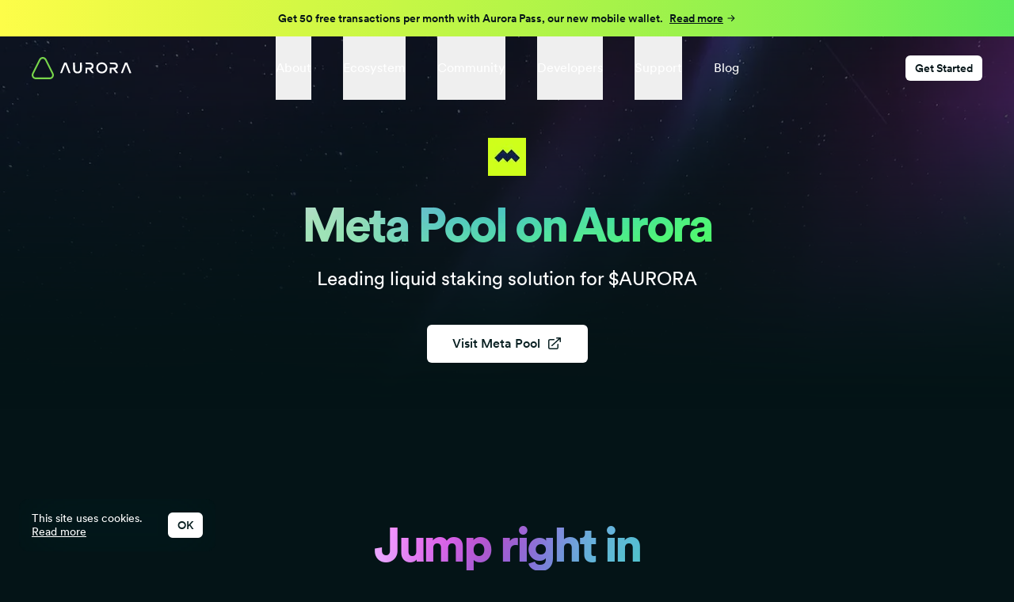

--- FILE ---
content_type: text/html; charset=utf-8
request_url: https://aurora.dev/ecosystem/meta-pool
body_size: 8551
content:
<!DOCTYPE html><html lang="en" class="antialiased"><head><meta charSet="utf-8"/><meta name="viewport" content="width=device-width"/><meta name="twitter:card" content="summary_large_image"/><meta name="twitter:site" content="@auroraisnear"/><meta name="twitter:creator" content="@auroraisnear"/><meta property="og:type" content="website"/><meta property="og:image:alt" content="Aurora is Ethereum Layer-2 built on top of NEAR Protocol."/><meta property="og:image:width" content="1200"/><meta property="og:image:height" content="675"/><meta property="og:site_name" content="Aurora"/><link rel="apple-touch-icon" sizes="180x180" href="/static/apple-touch-icon.png"/><link rel="icon" type="image/png" sizes="32x32" href="/static/favicon-32x32.png"/><link rel="icon" type="image/png" sizes="16x16" href="/static/favicon-16x16.png"/><link rel="icon" href="/static/favicon.svg" type="image/svg+xml"/><link rel="manifest" href="/static/site.webmanifest"/><link rel="preload" as="image" imageSrcSet="/_next/image?url=%2Fstatic%2Faurora-bg.jpg&amp;w=640&amp;q=75 640w, /_next/image?url=%2Fstatic%2Faurora-bg.jpg&amp;w=750&amp;q=75 750w, /_next/image?url=%2Fstatic%2Faurora-bg.jpg&amp;w=828&amp;q=75 828w, /_next/image?url=%2Fstatic%2Faurora-bg.jpg&amp;w=1080&amp;q=75 1080w, /_next/image?url=%2Fstatic%2Faurora-bg.jpg&amp;w=1200&amp;q=75 1200w, /_next/image?url=%2Fstatic%2Faurora-bg.jpg&amp;w=1920&amp;q=75 1920w, /_next/image?url=%2Fstatic%2Faurora-bg.jpg&amp;w=2048&amp;q=75 2048w, /_next/image?url=%2Fstatic%2Faurora-bg.jpg&amp;w=3840&amp;q=75 3840w" imageSizes="100vw" fetchpriority="high"/><title>Meta Pool on Aurora</title><meta name="robots" content="index,follow"/><meta name="googlebot" content="index,follow"/><meta name="description" content="Leading liquid staking solution for $AURORA"/><meta property="og:title" content="Meta Pool on Aurora"/><meta property="og:description" content="Leading liquid staking solution for $AURORA"/><meta property="og:url" content="https://aurora.dev/ecosystem/meta-pool"/><meta property="og:image" content="https://og-image-generator-umber.vercel.app/Meta%20Pool%20on%20Aurora?subtitle=Leading%20liquid%20staking%20solution%20for%20%24AURORA"/><meta name="next-head-count" content="24"/><link rel="preload" as="image" href="/static/aurora-blur.jpg?1"/><link rel="preload" href="/_next/static/css/d24135e8f5a9bf3f.css" as="style"/><link rel="stylesheet" href="/_next/static/css/d24135e8f5a9bf3f.css" data-n-g=""/><noscript data-n-css=""></noscript><script defer="" nomodule="" src="/_next/static/chunks/polyfills-42372ed130431b0a.js"></script><script src="/_next/static/chunks/webpack-3f6396f39cadf403.js" defer=""></script><script src="/_next/static/chunks/framework-64ad27b21261a9ce.js" defer=""></script><script src="/_next/static/chunks/main-19a51280fbed3571.js" defer=""></script><script src="/_next/static/chunks/pages/_app-527413b8dadfe0f2.js" defer=""></script><script src="/_next/static/chunks/pages/ecosystem/%5Bslug%5D-4c4b040ef00577a6.js" defer=""></script><script src="/_next/static/L7oWFLAuZVSIyTa0ylUKH/_buildManifest.js" defer=""></script><script src="/_next/static/L7oWFLAuZVSIyTa0ylUKH/_ssgManifest.js" defer=""></script></head><body class="bg-black text-white"><div id="__next"><div class="pointer-events-none absolute inset-0 z-0 -mt-96 h-[1800px] w-full overflow-hidden opacity-50 max-h-[125vh]"><img alt="" fetchpriority="high" decoding="async" data-nimg="fill" class="object-cover object-[top_center]" style="position:absolute;height:100%;width:100%;left:0;top:0;right:0;bottom:0;color:transparent" sizes="100vw" srcSet="/_next/image?url=%2Fstatic%2Faurora-bg.jpg&amp;w=640&amp;q=75 640w, /_next/image?url=%2Fstatic%2Faurora-bg.jpg&amp;w=750&amp;q=75 750w, /_next/image?url=%2Fstatic%2Faurora-bg.jpg&amp;w=828&amp;q=75 828w, /_next/image?url=%2Fstatic%2Faurora-bg.jpg&amp;w=1080&amp;q=75 1080w, /_next/image?url=%2Fstatic%2Faurora-bg.jpg&amp;w=1200&amp;q=75 1200w, /_next/image?url=%2Fstatic%2Faurora-bg.jpg&amp;w=1920&amp;q=75 1920w, /_next/image?url=%2Fstatic%2Faurora-bg.jpg&amp;w=2048&amp;q=75 2048w, /_next/image?url=%2Fstatic%2Faurora-bg.jpg&amp;w=3840&amp;q=75 3840w" src="/_next/image?url=%2Fstatic%2Faurora-bg.jpg&amp;w=3840&amp;q=75"/><div class="pointer-events-none absolute bottom-0 left-0 right-0 h-[600px] bg-gradient-to-t from-black"></div><div class="pointer-events-none absolute bottom-0 left-0 right-0 h-96 bg-gradient-to-t from-black"></div><div class="meteor meteor-1"></div><div class="meteor meteor-2"></div><div class="meteor meteor-3"></div><div class="meteor meteor-4"></div></div><div class="relative z-10 flex min-h-screen flex-col items-center justify-center"><div class="aurora-plus-gradient flex w-full justify-center text-sm leading-none"><a href="https://auroracloud.dev/pass" class="group flex flex-1 flex-col items-center justify-center px-3 py-2 text-center font-medium text-black sm:flex-row sm:py-4"><span>Get 50 free transactions per month with Aurora Pass, our new mobile wallet.</span><div class="mt-2 flex items-center sm:ml-2 sm:mt-0"><span class="underline">Read more</span><svg xmlns="http://www.w3.org/2000/svg" viewBox="0 0 16 16" fill="currentColor" aria-hidden="true" data-slot="icon" class="ml-1 h-3 w-3 transition-transform group-hover:translate-x-1"><path fill-rule="evenodd" d="M2 8a.75.75 0 0 1 .75-.75h8.69L8.22 4.03a.75.75 0 0 1 1.06-1.06l4.5 4.5a.75.75 0 0 1 0 1.06l-4.5 4.5a.75.75 0 0 1-1.06-1.06l3.22-3.22H2.75A.75.75 0 0 1 2 8Z" clip-rule="evenodd"></path></svg></div></a></div><header class="sticky top-0 z-40 w-full"><div class="bg-translucent-darker absolute inset-0 z-0 transition-opacity opacity-0"></div><div class="relative z-10"><nav><div class="mx-auto w-full max-w-[1400px] px-5 md:px-10 flex h-20 items-stretch"><div class="relative z-20 flex flex-1 items-center"><a class="inline-flex flex-shrink-0 items-center focus:outline-none" aria-label="Home" href="/"><svg viewBox="0 0 135 30" class="h-7"><path d="M96.766 7.471c1.506.385 2.147.74 3.296 1.79 2.012 1.878 2.758 4.614 2.027 7.454-.835 3.283-3.787 5.457-7.306 5.398a18.454 18.454 0 01-1.49-.089c-.731-.118-1.999-.65-2.774-1.168-3.802-2.514-4.31-8.253-1.014-11.477a7.308 7.308 0 013.683-1.982c1.372-.28 2.221-.266 3.578.074zm-31.341 0l1.223.044 1.222.045.045 4.141c.06 6.05-.194 7.395-1.685 8.874-1.088 1.065-2.058 1.435-4.026 1.494-.82.03-1.7-.015-1.968-.074-2.207-.562-3.713-2.278-4.085-4.63-.075-.517-.12-2.928-.105-5.368l.045-4.437h2.386l.074 4.954c.075 4.925.075 4.955.448 5.695 1.133 2.248 4.741 2.262 5.934.03l.402-.77.09-9.998zm-18.37.015l.299.784c.164.414.835 2.16 1.506 3.875.67 1.715 1.401 3.608 1.64 4.215.223.606.79 2.056 1.252 3.21.462 1.153.835 2.144.835 2.188 0 .045-.566.074-1.252.074-1.223 0-1.253-.015-1.402-.4-.09-.236-.984-2.543-1.968-5.146-2.296-6.034-2.281-5.99-2.475-5.99-.09 0-.224.222-.313.488-.09.251-.716 1.908-1.387 3.653-.67 1.745-1.58 4.112-2.013 5.25l-.775 2.071-1.208.045c-1.029.03-1.223 0-1.223-.193 0-.266 5.204-13.666 5.413-13.932.09-.133.611-.192 1.61-.192h1.461zm29.046 0c3.861 0 4.726.133 5.83.932.387.28.85.813 1.118 1.272.388.695.477 1.005.522 2.07.044 1.035 0 1.42-.254 2.115-.402 1.02-1.312 1.908-2.385 2.293-.418.147-.76.295-.76.34 0 .044.879 1.183 1.938 2.544 1.073 1.36 1.938 2.529 1.938 2.617 0 .222-2.117.207-2.58 0-.208-.088-1.237-1.286-2.28-2.662l-1.924-2.484-1.074-.015h-1.088v5.324h-2.386l.03-3.653.045-3.668 3.429-.074c2.475-.059 3.534-.133 3.817-.28 1.088-.548 1.536-2.264.85-3.255-.686-1.02-1.044-1.109-4.25-1.198L73.76 9.63l-.462-.458a1.788 1.788 0 01-.537-1.065l-.09-.621h3.43zm33.34.03c3.548.044 3.801.059 4.502.384 1.58.725 2.43 2.011 2.535 3.816.119 2.277-.85 3.845-2.788 4.481-.314.104-.567.252-.567.326 0 .073.85 1.212 1.879 2.529 1.028 1.316 1.908 2.484 1.953 2.603.12.295-2.475.192-2.863-.119-.149-.118-1.103-1.301-2.132-2.618l-1.849-2.41h-1.014c-.79 0-1.029.059-1.103.236-.045.133-.09 1.331-.09 2.663v2.425h-2.385v-3.46c0-1.909.044-3.565.09-3.698.074-.207.521-.237 3.324-.237 3.623 0 4.13-.118 4.801-1.05.477-.665.477-1.952.015-2.603-.611-.843-1.148-.99-4.205-1.08-2.251-.059-2.847-.118-3.16-.325-.478-.31-.91-1.213-.79-1.612.104-.296.178-.296 3.846-.252zm19.815.044l.85 2.144a400.5 400.5 0 011.327 3.328c.253.65 1.103 2.84 1.878 4.851.79 2.012 1.432 3.727 1.432 3.801 0 .089-.537.148-1.238.148h-1.222l-1.104-2.914c-2.34-6.167-3.28-8.548-3.414-8.592-.134-.045-.462.724-2.028 4.777-.268.74-.954 2.484-1.491 3.89-.537 1.39-.984 2.617-.984 2.691 0 .089-.522.148-1.267.148-.731 0-1.268-.06-1.268-.148 0-.103 3.862-10.101 5.204-13.459l.253-.665h3.072zM94.768 9.556c-3.533 0-5.844 3.299-4.756 6.819.283.931.447 1.198 1.252 1.996.76.755 1.104.976 1.894 1.228a5.17 5.17 0 003.951-.281c2.803-1.36 3.698-4.97 1.924-7.647-.925-1.39-2.386-2.115-4.265-2.115z" fill="currentColor"></path><path d="M15 2.292a3.317 3.317 0 012.981 1.841l9.375 18.75a3.333 3.333 0 01-2.981 4.825H5.625a3.333 3.333 0 01-2.98-4.825l9.374-18.75A3.317 3.317 0 0115 2.292M15 0a5.625 5.625 0 00-5.031 3.108L.594 21.858A5.625 5.625 0 005.625 30h18.75a5.625 5.625 0 005.03-8.142l-9.374-18.75A5.625 5.625 0 0015 0z" fill="currentColor" class="text-primary"></path></svg></a></div><div class="relative z-20 hidden lg:flex lg:flex-shrink-0 lg:items-center lg:space-x-10"><div class="relative flex items-center justify-center self-stretch" data-headlessui-state=""><button class="self-stretch text-white transition focus:outline-none data-[open]:text-secondary" id="headlessui-menu-button-:Reain6:" type="button" aria-haspopup="menu" aria-expanded="false" data-headlessui-state="">About</button></div><div class="relative flex items-center justify-center self-stretch" data-headlessui-state=""><button class="self-stretch text-white transition focus:outline-none data-[open]:text-secondary" id="headlessui-menu-button-:Reiin6:" type="button" aria-haspopup="menu" aria-expanded="false" data-headlessui-state="">Ecosystem</button></div><div class="relative flex items-center justify-center self-stretch" data-headlessui-state=""><button class="self-stretch text-white transition focus:outline-none data-[open]:text-secondary" id="headlessui-menu-button-:Reqin6:" type="button" aria-haspopup="menu" aria-expanded="false" data-headlessui-state="">Community</button></div><div class="relative flex items-center justify-center self-stretch" data-headlessui-state=""><button class="self-stretch text-white transition focus:outline-none data-[open]:text-secondary" id="headlessui-menu-button-:Rf2in6:" type="button" aria-haspopup="menu" aria-expanded="false" data-headlessui-state="">Developers</button></div><div class="relative flex items-center justify-center self-stretch" data-headlessui-state=""><button class="self-stretch text-white transition focus:outline-none data-[open]:text-secondary" id="headlessui-menu-button-:Rfain6:" type="button" aria-haspopup="menu" aria-expanded="false" data-headlessui-state="">Support</button></div><a class="relative flex items-center self-stretch transition hover:text-secondary" href="/blog">Blog</a></div><div class="flex items-center space-x-2 lg:hidden"><div class="relative z-50 lg:hidden" data-headlessui-state=""><button class="bg-translucent flex items-center rounded-md p-2" type="button" aria-expanded="false" data-headlessui-state=""><svg xmlns="http://www.w3.org/2000/svg" viewBox="0 0 20 20" fill="currentColor" aria-hidden="true" data-slot="icon" class="size-5"><path fill-rule="evenodd" d="M2 4.75A.75.75 0 0 1 2.75 4h14.5a.75.75 0 0 1 0 1.5H2.75A.75.75 0 0 1 2 4.75ZM2 10a.75.75 0 0 1 .75-.75h14.5a.75.75 0 0 1 0 1.5H2.75A.75.75 0 0 1 2 10Zm0 5.25a.75.75 0 0 1 .75-.75h14.5a.75.75 0 0 1 0 1.5H2.75a.75.75 0 0 1-.75-.75Z" clip-rule="evenodd"></path></svg></button></div><span hidden="" style="position:fixed;top:1px;left:1px;width:1px;height:0;padding:0;margin:-1px;overflow:hidden;clip:rect(0, 0, 0, 0);white-space:nowrap;border-width:0;display:none"></span></div><div class="relative z-20 hidden lg:flex lg:flex-1 lg:items-center lg:justify-end lg:space-x-2"><a class="white-space-nowrap relative items-center justify-center whitespace-nowrap transition-transform hover:scale-103 focus:outline-none active:scale-95 active:transform font-medium inline-flex flex-shrink-0 bg-white text-black h-8 rounded-md px-3 text-sm" href="/start">Get Started</a></div></div></nav></div></header><main class="flex w-full flex-1 flex-col"><div class="container mx-auto w-full max-w-6xl px-5 md:px-10 flex flex-col items-center pb-12 pt-4 sm:pt-8 md:pb-40 lg:pt-12"><div class="relative mb-4 h-12 w-12 md:mb-6 lg:mb-8"><img alt="" loading="lazy" decoding="async" data-nimg="fill" class="object-contain" style="position:absolute;height:100%;width:100%;left:0;top:0;right:0;bottom:0;color:transparent" sizes="48px" srcSet="/_next/image?url=https%3A%2F%2Fwww.datocms-assets.com%2F50156%2F1728982606-metapool.jpg&amp;w=16&amp;q=75 16w, /_next/image?url=https%3A%2F%2Fwww.datocms-assets.com%2F50156%2F1728982606-metapool.jpg&amp;w=32&amp;q=75 32w, /_next/image?url=https%3A%2F%2Fwww.datocms-assets.com%2F50156%2F1728982606-metapool.jpg&amp;w=48&amp;q=75 48w, /_next/image?url=https%3A%2F%2Fwww.datocms-assets.com%2F50156%2F1728982606-metapool.jpg&amp;w=64&amp;q=75 64w, /_next/image?url=https%3A%2F%2Fwww.datocms-assets.com%2F50156%2F1728982606-metapool.jpg&amp;w=96&amp;q=75 96w, /_next/image?url=https%3A%2F%2Fwww.datocms-assets.com%2F50156%2F1728982606-metapool.jpg&amp;w=128&amp;q=75 128w, /_next/image?url=https%3A%2F%2Fwww.datocms-assets.com%2F50156%2F1728982606-metapool.jpg&amp;w=256&amp;q=75 256w, /_next/image?url=https%3A%2F%2Fwww.datocms-assets.com%2F50156%2F1728982606-metapool.jpg&amp;w=384&amp;q=75 384w, /_next/image?url=https%3A%2F%2Fwww.datocms-assets.com%2F50156%2F1728982606-metapool.jpg&amp;w=640&amp;q=75 640w, /_next/image?url=https%3A%2F%2Fwww.datocms-assets.com%2F50156%2F1728982606-metapool.jpg&amp;w=750&amp;q=75 750w, /_next/image?url=https%3A%2F%2Fwww.datocms-assets.com%2F50156%2F1728982606-metapool.jpg&amp;w=828&amp;q=75 828w, /_next/image?url=https%3A%2F%2Fwww.datocms-assets.com%2F50156%2F1728982606-metapool.jpg&amp;w=1080&amp;q=75 1080w, /_next/image?url=https%3A%2F%2Fwww.datocms-assets.com%2F50156%2F1728982606-metapool.jpg&amp;w=1200&amp;q=75 1200w, /_next/image?url=https%3A%2F%2Fwww.datocms-assets.com%2F50156%2F1728982606-metapool.jpg&amp;w=1920&amp;q=75 1920w, /_next/image?url=https%3A%2F%2Fwww.datocms-assets.com%2F50156%2F1728982606-metapool.jpg&amp;w=2048&amp;q=75 2048w, /_next/image?url=https%3A%2F%2Fwww.datocms-assets.com%2F50156%2F1728982606-metapool.jpg&amp;w=3840&amp;q=75 3840w" src="/_next/image?url=https%3A%2F%2Fwww.datocms-assets.com%2F50156%2F1728982606-metapool.jpg&amp;w=3840&amp;q=75"/></div><header class="text-center"><h1 class="text-5xl font-black tracking-[-0.2rem] md:text-6xl"><div class="bg-clip-text pb-1 text-transparent saturate-150" style="-webkit-box-decoration-break:clone;background-image:url(/static/aurora-blur.jpg?1);background-size:200% auto;background-position:50% 85.99797162322979%">Meta Pool on Aurora</div></h1><p class="text-2xl leading-normal mx-auto mt-4 max-w-lg">Leading liquid staking solution for $AURORA</p></header><div class="my-6 flex justify-center lg:my-10"><a class="white-space-nowrap relative items-center justify-center whitespace-nowrap transition-transform hover:scale-103 focus:outline-none active:scale-95 active:transform font-medium inline-flex flex-shrink-0 bg-white text-gray-900 h-12 rounded-md px-8" target="_blank" rel="noreferrer noopener" href="https://metapool.app/"><span>Visit <!-- -->Meta Pool</span><svg xmlns="http://www.w3.org/2000/svg" viewBox="0 0 20 20" fill="currentColor" aria-hidden="true" data-slot="icon" class="ml-2 h-5 w-5"><path fill-rule="evenodd" d="M4.25 5.5a.75.75 0 0 0-.75.75v8.5c0 .414.336.75.75.75h8.5a.75.75 0 0 0 .75-.75v-4a.75.75 0 0 1 1.5 0v4A2.25 2.25 0 0 1 12.75 17h-8.5A2.25 2.25 0 0 1 2 14.75v-8.5A2.25 2.25 0 0 1 4.25 4h5a.75.75 0 0 1 0 1.5h-5Z" clip-rule="evenodd"></path><path fill-rule="evenodd" d="M6.194 12.753a.75.75 0 0 0 1.06.053L16.5 4.44v2.81a.75.75 0 0 0 1.5 0v-4.5a.75.75 0 0 0-.75-.75h-4.5a.75.75 0 0 0 0 1.5h2.553l-9.056 8.194a.75.75 0 0 0-.053 1.06Z" clip-rule="evenodd"></path></svg></a></div></div></main><footer class="relative z-10 w-full"><div class="mx-auto w-full max-w-[1400px] px-5 md:px-10 undefined"><header class="mx-auto max-w-xl text-center"><h2 class="text-5xl font-black tracking-[-0.2rem] md:text-6xl"><div class="bg-clip-text pb-1 text-transparent saturate-150" style="-webkit-box-decoration-break:clone;background-image:url(/static/aurora-blur.jpg?1);background-size:200% auto;background-position:50% 55.210182690707455%">Jump right in</div></h2><p class="text-2xl leading-normal mt-5">Whether you’re an individual looking to use one of the projects or a developer wanting to build on Aurora, now is the time to get started.</p></header><div class="-mx-5 mt-10 flex space-x-2 overflow-x-auto px-5 hide-scrollbar md:mx-0 md:mt-20 md:grid md:grid-cols-2 md:gap-4 md:space-x-0 md:overflow-x-visible md:px-0 lg:grid-cols-4"><div class="min-w-72 rounded-md bg-white/5 p-8 text-center backdrop-brightness-150 backdrop-saturate-150 md:min-w-0 md:py-16"><div class="mx-auto max-w-64 space-y-6 md:space-y-12"><div class="aurora-plus-gradient mx-auto flex h-24 w-24 items-center justify-center rounded-full"><svg xmlns="http://www.w3.org/2000/svg" viewBox="0 0 111 117" class="h-12 w-12 flex-shrink-0 text-black"><path d="m68.888 0 .23.014c1.008.121 1.803 1.03 1.876 2.162l.006.171v112.306l-.012.255c-.11 1.12-.927 2.004-1.946 2.086l-.154.006H48.11l-.23-.014c-1.006-.121-1.801-1.03-1.874-2.162l-.006-.171V71H1.979l-.216-.013C.82 70.87.078 70.006.006 68.929L0 68.758V48.242l.012-.244c.101-1.068.863-1.91 1.815-1.992L1.979 46H46V2.347l.012-.255c.11-1.12.927-2.004 1.944-2.086L48.11 0h20.778Zm45.96 46 .234.013c1.077.122 1.918 1.072 1.918 2.23v20.515l-.013.244c-.117 1.123-1.032 1.998-2.139 1.998l-14.266-.06-.566-.008C88.909 70.618 80 61.092 80 49.388l.013-.306c.148-1.716 1.523-3.06 3.2-3.06L114.848 46Z" fill="currentColor" fill-rule="evenodd"></path></svg></div><div class="space-y-2"><div class="text-xl font-medium">Discover Aurora+</div><div class="text-secondary">Earn staking rewards and discover our ecosystem dApps</div></div><div class="mt-10"><a class="white-space-nowrap relative items-center justify-center whitespace-nowrap transition-transform hover:scale-103 focus:outline-none active:scale-95 active:transform text-base font-medium inline-flex flex-shrink-0 bg-translucent text-white hover:backdrop-brightness-200 h-10 rounded-md px-5" target="_blank" rel="noreferrer" href="https://aurora.plus">Get started</a></div></div></div><div class="min-w-72 rounded-md bg-white/5 p-8 text-center backdrop-brightness-150 backdrop-saturate-150 md:min-w-0 md:py-16"><div class="mx-auto max-w-64 space-y-6 md:space-y-12"><div class="bg-translucent-alt mx-auto flex h-24 w-24 items-center justify-center rounded-full"><svg viewBox="0 0 16 10" xmlns="http://www.w3.org/2000/svg" role="img" class="h-12 w-12 flex-shrink-0 text-white"><path d="M6 0c5.523 0 10 4.477 10 10h-5.671A4.328 4.328 0 0 0 6 5.672zM2 6v2H0V6h2zm0-2.854v2H0v-2h2zM5 3v2H3V3h2zm0-3v2H3V0h2z" fill="currentColor"></path></svg></div><div class="space-y-2"><div class="text-xl font-medium">Rainbow Bridge</div><div class="text-secondary">Transfer tokens between Ethereum, NEAR &amp; Aurora</div></div><div class="mt-10"><a class="white-space-nowrap relative items-center justify-center whitespace-nowrap transition-transform hover:scale-103 focus:outline-none active:scale-95 active:transform text-base font-medium inline-flex flex-shrink-0 bg-translucent text-white hover:backdrop-brightness-200 h-10 rounded-md px-5" target="_blank" rel="noreferrer" href="https://rainbowbridge.app">Transfer tokens</a></div></div></div><div class="min-w-72 rounded-md bg-white/5 p-8 text-center backdrop-brightness-150 backdrop-saturate-150 md:min-w-0 md:py-16"><div class="mx-auto max-w-64 space-y-6 md:space-y-12"><div class="mx-auto flex h-24 w-24 items-center justify-center rounded-full bg-accent1"><svg xmlns="http://www.w3.org/2000/svg" viewBox="0 0 24 24" fill="currentColor" aria-hidden="true" data-slot="icon" class="h-12 w-12 flex-shrink-0 text-white"><path fill-rule="evenodd" d="M9 4.5a.75.75 0 0 1 .721.544l.813 2.846a3.75 3.75 0 0 0 2.576 2.576l2.846.813a.75.75 0 0 1 0 1.442l-2.846.813a3.75 3.75 0 0 0-2.576 2.576l-.813 2.846a.75.75 0 0 1-1.442 0l-.813-2.846a3.75 3.75 0 0 0-2.576-2.576l-2.846-.813a.75.75 0 0 1 0-1.442l2.846-.813A3.75 3.75 0 0 0 7.466 7.89l.813-2.846A.75.75 0 0 1 9 4.5ZM18 1.5a.75.75 0 0 1 .728.568l.258 1.036c.236.94.97 1.674 1.91 1.91l1.036.258a.75.75 0 0 1 0 1.456l-1.036.258c-.94.236-1.674.97-1.91 1.91l-.258 1.036a.75.75 0 0 1-1.456 0l-.258-1.036a2.625 2.625 0 0 0-1.91-1.91l-1.036-.258a.75.75 0 0 1 0-1.456l1.036-.258a2.625 2.625 0 0 0 1.91-1.91l.258-1.036A.75.75 0 0 1 18 1.5ZM16.5 15a.75.75 0 0 1 .712.513l.394 1.183c.15.447.5.799.948.948l1.183.395a.75.75 0 0 1 0 1.422l-1.183.395c-.447.15-.799.5-.948.948l-.395 1.183a.75.75 0 0 1-1.422 0l-.395-1.183a1.5 1.5 0 0 0-.948-.948l-1.183-.395a.75.75 0 0 1 0-1.422l1.183-.395c.447-.15.799-.5.948-.948l.395-1.183A.75.75 0 0 1 16.5 15Z" clip-rule="evenodd"></path></svg></div><div class="space-y-2"><div class="text-xl font-medium">Aurora Ecosystem</div><div class="text-secondary">Browse dapps that have already launched on Aurora.</div></div><div class="mt-10"><a class="white-space-nowrap relative items-center justify-center whitespace-nowrap transition-transform hover:scale-103 focus:outline-none active:scale-95 active:transform text-base font-medium inline-flex flex-shrink-0 bg-translucent text-white hover:backdrop-brightness-200 h-10 rounded-md px-5" href="/ecosystem">Browse dapps</a></div></div></div><div class="min-w-72 rounded-md bg-white/5 p-8 text-center backdrop-brightness-150 backdrop-saturate-150 md:min-w-0 md:py-16"><div class="mx-auto max-w-64 space-y-6 md:space-y-12"><div class="bg-translucent-alt mx-auto flex h-24 w-24 items-center justify-center rounded-full"><svg xmlns="http://www.w3.org/2000/svg" viewBox="0 0 448 512" role="img" class="h-12 w-12 flex-shrink-0 text-white"><path d="M297.216 243.2c0 15.616-11.52 28.416-26.112 28.416-14.336 0-26.112-12.8-26.112-28.416s11.52-28.416 26.112-28.416c14.592 0 26.112 12.8 26.112 28.416zm-119.552-28.416c-14.592 0-26.112 12.8-26.112 28.416s11.776 28.416 26.112 28.416c14.592 0 26.112-12.8 26.112-28.416.256-15.616-11.52-28.416-26.112-28.416zM448 52.736V512c-64.494-56.994-43.868-38.128-118.784-107.776l13.568 47.36H52.48C23.552 451.584 0 428.032 0 398.848V52.736C0 23.552 23.552 0 52.48 0h343.04C424.448 0 448 23.552 448 52.736zm-72.96 242.688c0-82.432-36.864-149.248-36.864-149.248-36.864-27.648-71.936-26.88-71.936-26.88l-3.584 4.096c43.52 13.312 63.744 32.512 63.744 32.512-60.811-33.329-132.244-33.335-191.232-7.424-9.472 4.352-15.104 7.424-15.104 7.424s21.248-20.224 67.328-33.536l-2.56-3.072s-35.072-.768-71.936 26.88c0 0-36.864 66.816-36.864 149.248 0 0 21.504 37.12 78.08 38.912 0 0 9.472-11.52 17.152-21.248-32.512-9.728-44.8-30.208-44.8-30.208 3.766 2.636 9.976 6.053 10.496 6.4 43.21 24.198 104.588 32.126 159.744 8.96 8.96-3.328 18.944-8.192 29.44-15.104 0 0-12.8 20.992-46.336 30.464 7.68 9.728 16.896 20.736 16.896 20.736 56.576-1.792 78.336-38.912 78.336-38.912z" fill="currentColor"></path></svg></div><div class="space-y-2"><div class="text-xl font-medium">Join Discord</div><div class="text-secondary">Chat with the Aurora team and get support.</div></div><div class="mt-10"><a class="white-space-nowrap relative items-center justify-center whitespace-nowrap transition-transform hover:scale-103 focus:outline-none active:scale-95 active:transform text-base font-medium inline-flex flex-shrink-0 bg-translucent text-white hover:backdrop-brightness-200 h-10 rounded-md px-5" target="_blank" rel="noreferrer" href="https://discord.gg/auroralabs">Join Discord</a></div></div></div><div class="w-3 flex-shrink-0 md:hidden"></div></div></div><div class="container mx-auto w-full max-w-6xl px-5 md:px-10 mt-20 md:mt-40"><div class="space-y-10 divide-white/5 leading-relaxed md:grid md:grid-cols-4 md:space-y-0 md:divide-x"><div class="text-center"><div class="text-xl font-medium">About</div><div class="mt-2 leading-loose text-secondary"><ul><li><a class="text-left hover:text-white md:text-center group" href="/about"><span>About Aurora</span></a></li><li><a class="text-left hover:text-white md:text-center group" href="/blog"><span>News &amp; Updates</span></a></li><li><a class="text-left hover:text-white md:text-center group" href="https://brand.aurora.dev/"><span>Press Kit</span></a></li><li><a class="text-left hover:text-white md:text-center group" href="/videos"><span>Videos</span></a></li></ul></div></div><div class="text-center"><div class="text-xl font-medium">Ecosystem</div><div class="mt-2 leading-loose text-secondary"><ul><li><a class="text-left hover:text-white md:text-center group" href="/ecosystem"><span>Ecosystem Apps</span></a></li><li><a class="text-left hover:text-white md:text-center group" href="/tokens"><span>Tokens</span></a></li><li><a class="text-left hover:text-white md:text-center group" href="/ambassadors"><span>Ambassadors Program</span></a></li><li><a class="text-left hover:text-white md:text-center group" href="/partner"><span>Partner Program</span></a></li><li><a class="text-left hover:text-white md:text-center group" href="/dao"><span>Aurora DAO</span></a></li><li><a class="text-left hover:text-white md:text-center group" href="/tokenomics"><span>AURORA Token</span></a></li><li><a class="text-left hover:text-white md:text-center group" href="/faucet"><span>Faucet</span></a></li><li><a href="https://rainbowbridge.app" target="_blank" rel="noreferrer" class="text-left hover:text-white md:text-center group"><span>Rainbow Bridge</span><svg xmlns="http://www.w3.org/2000/svg" viewBox="0 0 16 16" fill="currentColor" aria-hidden="true" data-slot="icon" class="ml-1 inline-block h-3 w-3 -rotate-45 opacity-50 group-hover:opacity-100"><path fill-rule="evenodd" d="M2 8a.75.75 0 0 1 .75-.75h8.69L8.22 4.03a.75.75 0 0 1 1.06-1.06l4.5 4.5a.75.75 0 0 1 0 1.06l-4.5 4.5a.75.75 0 0 1-1.06-1.06l3.22-3.22H2.75A.75.75 0 0 1 2 8Z" clip-rule="evenodd"></path></svg></a></li></ul></div></div><div class="text-center"><div class="text-xl font-medium">Developers</div><div class="mt-2 leading-loose text-secondary"><ul><li><a href="https://dev.aurora.dev/" target="_blank" rel="noreferrer" class="text-left hover:text-white md:text-center group"><span>Developer Portal</span><svg xmlns="http://www.w3.org/2000/svg" viewBox="0 0 16 16" fill="currentColor" aria-hidden="true" data-slot="icon" class="ml-1 inline-block h-3 w-3 -rotate-45 opacity-50 group-hover:opacity-100"><path fill-rule="evenodd" d="M2 8a.75.75 0 0 1 .75-.75h8.69L8.22 4.03a.75.75 0 0 1 1.06-1.06l4.5 4.5a.75.75 0 0 1 0 1.06l-4.5 4.5a.75.75 0 0 1-1.06-1.06l3.22-3.22H2.75A.75.75 0 0 1 2 8Z" clip-rule="evenodd"></path></svg></a></li><li><a href="https://doc.aurora.dev/" target="_blank" rel="noreferrer" class="text-left hover:text-white md:text-center group"><span>Documentation</span><svg xmlns="http://www.w3.org/2000/svg" viewBox="0 0 16 16" fill="currentColor" aria-hidden="true" data-slot="icon" class="ml-1 inline-block h-3 w-3 -rotate-45 opacity-50 group-hover:opacity-100"><path fill-rule="evenodd" d="M2 8a.75.75 0 0 1 .75-.75h8.69L8.22 4.03a.75.75 0 0 1 1.06-1.06l4.5 4.5a.75.75 0 0 1 0 1.06l-4.5 4.5a.75.75 0 0 1-1.06-1.06l3.22-3.22H2.75A.75.75 0 0 1 2 8Z" clip-rule="evenodd"></path></svg></a></li><li><a href="https://explorer.aurora.dev/" target="_blank" rel="noreferrer" class="text-left hover:text-white md:text-center group"><span>Block Explorer</span><svg xmlns="http://www.w3.org/2000/svg" viewBox="0 0 16 16" fill="currentColor" aria-hidden="true" data-slot="icon" class="ml-1 inline-block h-3 w-3 -rotate-45 opacity-50 group-hover:opacity-100"><path fill-rule="evenodd" d="M2 8a.75.75 0 0 1 .75-.75h8.69L8.22 4.03a.75.75 0 0 1 1.06-1.06l4.5 4.5a.75.75 0 0 1 0 1.06l-4.5 4.5a.75.75 0 0 1-1.06-1.06l3.22-3.22H2.75A.75.75 0 0 1 2 8Z" clip-rule="evenodd"></path></svg></a></li><li><a class="text-left hover:text-white md:text-center group" href="/faucet"><span>Faucet</span></a></li><li><a href="https://testnet.rainbowbridge.app/" target="_blank" rel="noreferrer" class="text-left hover:text-white md:text-center group"><span>Testnet Bridge</span><svg xmlns="http://www.w3.org/2000/svg" viewBox="0 0 16 16" fill="currentColor" aria-hidden="true" data-slot="icon" class="ml-1 inline-block h-3 w-3 -rotate-45 opacity-50 group-hover:opacity-100"><path fill-rule="evenodd" d="M2 8a.75.75 0 0 1 .75-.75h8.69L8.22 4.03a.75.75 0 0 1 1.06-1.06l4.5 4.5a.75.75 0 0 1 0 1.06l-4.5 4.5a.75.75 0 0 1-1.06-1.06l3.22-3.22H2.75A.75.75 0 0 1 2 8Z" clip-rule="evenodd"></path></svg></a></li><li><a class="text-left hover:text-white md:text-center group" href="/audits"><span>Audits</span></a></li><li><a href="https://www.auditone.io/bug-bounty/aurora" target="_blank" rel="noreferrer" class="text-left hover:text-white md:text-center group"><span>AuditOne Bug Bounty</span><svg xmlns="http://www.w3.org/2000/svg" viewBox="0 0 16 16" fill="currentColor" aria-hidden="true" data-slot="icon" class="ml-1 inline-block h-3 w-3 -rotate-45 opacity-50 group-hover:opacity-100"><path fill-rule="evenodd" d="M2 8a.75.75 0 0 1 .75-.75h8.69L8.22 4.03a.75.75 0 0 1 1.06-1.06l4.5 4.5a.75.75 0 0 1 0 1.06l-4.5 4.5a.75.75 0 0 1-1.06-1.06l3.22-3.22H2.75A.75.75 0 0 1 2 8Z" clip-rule="evenodd"></path></svg></a></li><li><a href="https://hackenproof.com/programs/aurora-web" target="_blank" rel="noreferrer" class="text-left hover:text-white md:text-center group"><span>HackenProof Bug Bounty</span><svg xmlns="http://www.w3.org/2000/svg" viewBox="0 0 16 16" fill="currentColor" aria-hidden="true" data-slot="icon" class="ml-1 inline-block h-3 w-3 -rotate-45 opacity-50 group-hover:opacity-100"><path fill-rule="evenodd" d="M2 8a.75.75 0 0 1 .75-.75h8.69L8.22 4.03a.75.75 0 0 1 1.06-1.06l4.5 4.5a.75.75 0 0 1 0 1.06l-4.5 4.5a.75.75 0 0 1-1.06-1.06l3.22-3.22H2.75A.75.75 0 0 1 2 8Z" clip-rule="evenodd"></path></svg></a></li><li><a href="https://discord.gg/auroralabs" target="_blank" rel="noreferrer" class="text-left hover:text-white md:text-center group"><span>Discord</span><svg xmlns="http://www.w3.org/2000/svg" viewBox="0 0 16 16" fill="currentColor" aria-hidden="true" data-slot="icon" class="ml-1 inline-block h-3 w-3 -rotate-45 opacity-50 group-hover:opacity-100"><path fill-rule="evenodd" d="M2 8a.75.75 0 0 1 .75-.75h8.69L8.22 4.03a.75.75 0 0 1 1.06-1.06l4.5 4.5a.75.75 0 0 1 0 1.06l-4.5 4.5a.75.75 0 0 1-1.06-1.06l3.22-3.22H2.75A.75.75 0 0 1 2 8Z" clip-rule="evenodd"></path></svg></a></li><li><a href="https://github.com/aurora-is-near" target="_blank" rel="noreferrer" class="text-left hover:text-white md:text-center group"><span>GitHub</span><svg xmlns="http://www.w3.org/2000/svg" viewBox="0 0 16 16" fill="currentColor" aria-hidden="true" data-slot="icon" class="ml-1 inline-block h-3 w-3 -rotate-45 opacity-50 group-hover:opacity-100"><path fill-rule="evenodd" d="M2 8a.75.75 0 0 1 .75-.75h8.69L8.22 4.03a.75.75 0 0 1 1.06-1.06l4.5 4.5a.75.75 0 0 1 0 1.06l-4.5 4.5a.75.75 0 0 1-1.06-1.06l3.22-3.22H2.75A.75.75 0 0 1 2 8Z" clip-rule="evenodd"></path></svg></a></li></ul></div></div><div class="text-center"><div class="text-xl font-medium">Support</div><div class="mt-2 leading-loose text-secondary"><ul><li><a class="text-left hover:text-white md:text-center group" href="/help"><span>Get Help</span></a></li><li><a href="https://help.aurora.dev" target="_blank" rel="noreferrer" class="text-left hover:text-white md:text-center group"><span>Knowledge Base</span><svg xmlns="http://www.w3.org/2000/svg" viewBox="0 0 16 16" fill="currentColor" aria-hidden="true" data-slot="icon" class="ml-1 inline-block h-3 w-3 -rotate-45 opacity-50 group-hover:opacity-100"><path fill-rule="evenodd" d="M2 8a.75.75 0 0 1 .75-.75h8.69L8.22 4.03a.75.75 0 0 1 1.06-1.06l4.5 4.5a.75.75 0 0 1 0 1.06l-4.5 4.5a.75.75 0 0 1-1.06-1.06l3.22-3.22H2.75A.75.75 0 0 1 2 8Z" clip-rule="evenodd"></path></svg></a></li><li><button class="text-left hover:text-white md:text-center group"><span>Contact</span></button></li><li><a href="https://discord.gg/auroralabs" target="_blank" rel="noreferrer" class="text-left hover:text-white md:text-center group"><span>Discord</span><svg xmlns="http://www.w3.org/2000/svg" viewBox="0 0 16 16" fill="currentColor" aria-hidden="true" data-slot="icon" class="ml-1 inline-block h-3 w-3 -rotate-45 opacity-50 group-hover:opacity-100"><path fill-rule="evenodd" d="M2 8a.75.75 0 0 1 .75-.75h8.69L8.22 4.03a.75.75 0 0 1 1.06-1.06l4.5 4.5a.75.75 0 0 1 0 1.06l-4.5 4.5a.75.75 0 0 1-1.06-1.06l3.22-3.22H2.75A.75.75 0 0 1 2 8Z" clip-rule="evenodd"></path></svg></a></li></ul></div></div></div><div class="mx-auto mt-20 flex flex-wrap justify-center gap-10 text-center text-sm sm:max-w-lg"><div class="flex flex-col items-center justify-center"><a href="https://discord.gg/auroralabs" target="_blank" rel="noreferrer" class="text-white"><div class="bg-translucent-darker flex h-16 w-16 items-center justify-center rounded-full hover:backdrop-brightness-200 md:h-20 md:w-20"><svg xmlns="http://www.w3.org/2000/svg" viewBox="0 0 448 512" role="img" width="32" height="32" class="fill-current"><path d="M297.216 243.2c0 15.616-11.52 28.416-26.112 28.416-14.336 0-26.112-12.8-26.112-28.416s11.52-28.416 26.112-28.416c14.592 0 26.112 12.8 26.112 28.416zm-119.552-28.416c-14.592 0-26.112 12.8-26.112 28.416s11.776 28.416 26.112 28.416c14.592 0 26.112-12.8 26.112-28.416.256-15.616-11.52-28.416-26.112-28.416zM448 52.736V512c-64.494-56.994-43.868-38.128-118.784-107.776l13.568 47.36H52.48C23.552 451.584 0 428.032 0 398.848V52.736C0 23.552 23.552 0 52.48 0h343.04C424.448 0 448 23.552 448 52.736zm-72.96 242.688c0-82.432-36.864-149.248-36.864-149.248-36.864-27.648-71.936-26.88-71.936-26.88l-3.584 4.096c43.52 13.312 63.744 32.512 63.744 32.512-60.811-33.329-132.244-33.335-191.232-7.424-9.472 4.352-15.104 7.424-15.104 7.424s21.248-20.224 67.328-33.536l-2.56-3.072s-35.072-.768-71.936 26.88c0 0-36.864 66.816-36.864 149.248 0 0 21.504 37.12 78.08 38.912 0 0 9.472-11.52 17.152-21.248-32.512-9.728-44.8-30.208-44.8-30.208 3.766 2.636 9.976 6.053 10.496 6.4 43.21 24.198 104.588 32.126 159.744 8.96 8.96-3.328 18.944-8.192 29.44-15.104 0 0-12.8 20.992-46.336 30.464 7.68 9.728 16.896 20.736 16.896 20.736 56.576-1.792 78.336-38.912 78.336-38.912z" fill="currentColor"></path></svg></div><div class="mt-2">Discord</div></a></div><div class="flex flex-col items-center justify-center"><a href="https://forum.aurora.dev" target="_blank" rel="noreferrer" class="text-white"><div class="bg-translucent-darker flex h-16 w-16 items-center justify-center rounded-full hover:backdrop-brightness-200 md:h-20 md:w-20"><svg viewBox="0 0 34 35" xmlns="http://www.w3.org/2000/svg" role="img" width="32" height="32" class="fill-current"><path fill="currentColor" d="M0 25.1v-7.8c0-4.7 1.8-8.8 5.2-12.1 2.6-2.5 5.8-4 9.4-4.5C21.5-.4 28.3 3 31.8 9.1c1.6 3 2.4 6.2 2.2 9.5-.4 4.6-2.3 8.5-5.7 11.6-2.5 2.2-5.4 3.6-8.6 4.1-.6.1-1.3.2-2 .2H.6c-.4 0-.5-.1-.5-.5-.1-3-.1-6-.1-8.9zM16.9 7.8c-.6 0-1.2.1-1.8.2-6.2 1.3-9.6 8.1-6.7 13.7.1.3.1.5.1.7-.5 1.6-1 3.2-1.4 4.7-.1.1-.1.3-.1.4.1.1.3 0 .4-.1 1.7-.4 3.4-.9 5.1-1.3.3-.1.6-.1.9.1 1.6.7 3.4.9 5.1.6 5.2-.8 8.9-5.7 8.1-11-.8-4.5-4.8-8-9.7-8z"></path></svg></div><div class="mt-2">Forum</div></a></div><div class="flex flex-col items-center justify-center"><a href="https://t.me/auroraisnear" target="_blank" rel="noreferrer" class="text-white"><div class="bg-translucent-darker flex h-16 w-16 items-center justify-center rounded-full hover:backdrop-brightness-200 md:h-20 md:w-20"><svg xmlns="http://www.w3.org/2000/svg" viewBox="0 0 496 512" role="img" width="32" height="32" class="fill-current"><path fill="currentColor" d="M248 8C111 8 0 119 0 256s111 248 248 248 248-111 248-248S385 8 248 8zm121.8 169.9-40.7 191.8c-3 13.6-11.1 16.9-22.4 10.5l-62-45.7-29.9 28.8c-3.3 3.3-6.1 6.1-12.5 6.1l4.4-63.1 114.9-103.8c5-4.4-1.1-6.9-7.7-2.5l-142 89.4-61.2-19.1c-13.3-4.2-13.6-13.3 2.8-19.7l239.1-92.2c11.1-4 20.8 2.7 17.2 19.5z"></path></svg></div><div class="mt-2">Telegram</div></a></div><div class="flex flex-col items-center justify-center"><a href="https://twitter.com/auroraisnear" target="_blank" rel="noreferrer" class="text-white"><div class="bg-translucent-darker flex h-16 w-16 items-center justify-center rounded-full hover:backdrop-brightness-200 md:h-20 md:w-20"><svg stroke="currentColor" fill="currentColor" stroke-width="0" viewBox="0 0 24 24" xmlns="http://www.w3.org/2000/svg" role="img" width="32" height="32" class="fill-current"><path d="M8 2H1l8.26 11.014L1.45 22H4.1l6.388-7.349L16 22h7l-8.608-11.478L21.8 2h-2.65l-5.986 6.886L8 2Zm9 18L5 4h2l12 16h-2Z" stroke="none"></path></svg></div><div class="mt-2">X</div></a></div><div class="flex flex-col items-center justify-center"><a href="https://www.youtube.com/c/auroraisnear" target="_blank" rel="noreferrer" class="text-white"><div class="bg-translucent-darker flex h-16 w-16 items-center justify-center rounded-full hover:backdrop-brightness-200 md:h-20 md:w-20"><svg xmlns="http://www.w3.org/2000/svg" viewBox="0 0 576 512" role="img" width="32" height="32" class="fill-current"><path fill="currentColor" d="M549.655 124.083c-6.281-23.65-24.787-42.276-48.284-48.597C458.781 64 288 64 288 64S117.22 64 74.629 75.486c-23.497 6.322-42.003 24.947-48.284 48.597-11.412 42.867-11.412 132.305-11.412 132.305s0 89.438 11.412 132.305c6.281 23.65 24.787 41.5 48.284 47.821C117.22 448 288 448 288 448s170.78 0 213.371-11.486c23.497-6.321 42.003-24.171 48.284-47.821 11.412-42.867 11.412-132.305 11.412-132.305s0-89.438-11.412-132.305zm-317.51 213.508V175.185l142.739 81.205-142.739 81.201z"></path></svg></div><div class="mt-2">YouTube</div></a></div><div class="flex flex-col items-center justify-center"><a href="https://github.com/aurora-is-near" target="_blank" rel="noreferrer" class="text-white"><div class="bg-translucent-darker flex h-16 w-16 items-center justify-center rounded-full hover:backdrop-brightness-200 md:h-20 md:w-20"><svg viewBox="0 0 36 36" fill="currentColor" xmlns="http://www.w3.org/2000/svg" role="img" width="32" height="32" class="fill-current"><path d="M18 0C8.06 0 0 8.058 0 18c0 7.953 5.157 14.7 12.31 17.08.9.165 1.23-.39 1.23-.868 0-.427-.017-1.56-.025-3.06-5.007 1.086-6.064-2.415-6.064-2.415-.818-2.078-1.999-2.632-1.999-2.632-1.633-1.118.125-1.094.125-1.094 1.806.127 2.757 1.855 2.757 1.855 1.605 2.75 4.213 1.956 5.238 1.495.163-1.163.628-1.956 1.143-2.406-3.997-.454-8.199-1.999-8.199-8.896 0-1.966.701-3.572 1.852-4.83-.185-.456-.803-2.285.177-4.764 0 0 1.511-.484 4.95 1.845 1.436-.4 2.975-.599 4.506-.606 1.528.007 3.068.207 4.507.606 3.436-2.329 4.944-1.845 4.944-1.845.983 2.479.365 4.308.179 4.764 1.154 1.258 1.85 2.864 1.85 4.83 0 6.915-4.208 8.436-8.218 8.882.646.556 1.222 1.654 1.222 3.333 0 2.407-.022 4.348-.022 4.938 0 .482.324 1.041 1.238.866C30.847 32.693 36 25.95 36 18c0-9.942-8.06-18-18-18"></path></svg></div><div class="mt-2">GitHub</div></a></div><div class="flex flex-col items-center justify-center"><a href="https://near.social/mob.near/widget/ProfilePage?accountId=auroraecosystemnews.near" target="_blank" rel="noreferrer" class="text-white"><div class="bg-translucent-darker flex h-16 w-16 items-center justify-center rounded-full hover:backdrop-brightness-200 md:h-20 md:w-20"><svg viewBox="0 0 29 20" xmlns="http://www.w3.org/2000/svg" role="img" width="32" height="32" class="fill-current"><path d="M9.554 17.509 2 10l7.554-7.509M19.536 2.491 27 10l-7.464 7.509" stroke="currentColor" stroke-width="3" stroke-linecap="round" fill="none" stroke-linejoin="round"></path></svg></div><div class="mt-2">Near.Social</div></a></div></div></div><div class="relative !mt-0 flex h-96 flex-col items-center justify-center pb-4"><div class="mb-8 flex flex-1 items-center justify-center"><svg xmlns="http://www.w3.org/2000/svg" viewBox="0 0 324 342" role="img" class="h-32 w-32"><path d="M126.47 242.92a.37.37 0 0 1 .37.38v15.95c0 7.57-4.73 11.29-11 11.29s-11-3.72-11-11.29V243.3a.38.38 0 0 1 .38-.38H109a.38.38 0 0 1 .37.38V259c0 5.28 2.76 7.37 6.52 7.37s6.51-2.09 6.51-7.37v-15.7a.38.38 0 0 1 .38-.38zm64.99 13.58a14.08 14.08 0 1 1-14.08-14 13.83 13.83 0 0 1 14.08 14zm-23.74 0a9.64 9.64 0 1 0 9.66-9.85 9.51 9.51 0 0 0-9.66 9.85zM230 270.08h-3.84a.38.38 0 0 1-.35-.52L236 243.32a.55.55 0 0 1 .53-.36h4.8a.57.57 0 0 1 .53.36L252 269.56a.38.38 0 0 1-.35.52h-3.84a.39.39 0 0 1-.35-.25l-8.19-21.6a.37.37 0 0 0-.7 0l-8.2 21.6a.37.37 0 0 1-.37.25zm-153.78 0h-3.84a.38.38 0 0 1-.35-.52l10.15-26.24a.57.57 0 0 1 .53-.36h4.8a.55.55 0 0 1 .53.36l10.16 26.24a.38.38 0 0 1-.35.52H94a.37.37 0 0 1-.35-.25l-8.19-21.6a.38.38 0 0 0-.71 0l-8.19 21.6a.39.39 0 0 1-.34.25zm142.48-.61-7.62-9.74c4.3-.81 6.82-3.72 6.82-8.17 0-5.11-3.33-8.6-9.22-8.6h-10.63a.57.57 0 0 0-.57.57 3.62 3.62 0 0 0 3.62 3.61h7.11c3.57 0 5.27 1.83 5.27 4.46s-1.66 4.49-5.27 4.49h-10.16a.58.58 0 0 0-.57.57v13a.38.38 0 0 0 .38.38h3.63a.38.38 0 0 0 .37-.38V260H206l6.62 8.63a3.77 3.77 0 0 0 3 1.48h2.75a.38.38 0 0 0 .33-.64zm-61.51 0-7.62-9.74c4.3-.81 6.82-3.72 6.82-8.17 0-5.11-3.33-8.6-9.22-8.6h-10.63a.57.57 0 0 0-.57.57 3.62 3.62 0 0 0 3.62 3.61h7.11c3.57 0 5.27 1.83 5.27 4.46s-1.66 4.49-5.27 4.49h-10.16a.58.58 0 0 0-.57.57v13a.38.38 0 0 0 .38.38H140a.38.38 0 0 0 .37-.38V260h4.19l6.61 8.63a3.77 3.77 0 0 0 3 1.48h2.75a.38.38 0 0 0 .27-.64z" fill="currentColor"></path><path d="M162 83a15.92 15.92 0 0 1 14.31 8.84l45 90A16 16 0 0 1 207 205h-90a16 16 0 0 1-14.31-23.16l45-90A15.92 15.92 0 0 1 162 83m0-11a27 27 0 0 0-24.15 14.92l-45 90A27 27 0 0 0 117 216h90a27 27 0 0 0 24.15-39.08l-45-90A27 27 0 0 0 162 72z" fill="#70d44b"></path></svg></div><div class="mt-auto flex flex-col space-y-3 text-center text-sm text-secondary sm:block sm:space-x-4 sm:space-y-0"><span>© <!-- -->2026<!-- --> Aurora</span><a class="hover:text-white" href="/privacy">Privacy Policy</a><a class="hover:text-white" href="/terms">Terms of Use</a></div></div></footer><div class="pointer-events-none absolute bottom-0 left-0 right-0 z-0 h-[1800px] max-h-[175vh] w-full opacity-75 md:max-h-screen"><img alt="" loading="lazy" decoding="async" data-nimg="fill" class="object-cover object-[50%_96%]" style="position:absolute;height:100%;width:100%;left:0;top:0;right:0;bottom:0;color:transparent" sizes="100vw" srcSet="/_next/image?url=%2Fstatic%2Faurora-bg.jpg&amp;w=640&amp;q=75 640w, /_next/image?url=%2Fstatic%2Faurora-bg.jpg&amp;w=750&amp;q=75 750w, /_next/image?url=%2Fstatic%2Faurora-bg.jpg&amp;w=828&amp;q=75 828w, /_next/image?url=%2Fstatic%2Faurora-bg.jpg&amp;w=1080&amp;q=75 1080w, /_next/image?url=%2Fstatic%2Faurora-bg.jpg&amp;w=1200&amp;q=75 1200w, /_next/image?url=%2Fstatic%2Faurora-bg.jpg&amp;w=1920&amp;q=75 1920w, /_next/image?url=%2Fstatic%2Faurora-bg.jpg&amp;w=2048&amp;q=75 2048w, /_next/image?url=%2Fstatic%2Faurora-bg.jpg&amp;w=3840&amp;q=75 3840w" src="/_next/image?url=%2Fstatic%2Faurora-bg.jpg&amp;w=3840&amp;q=75"/><div class="pointer-events-none absolute bottom-0 left-0 right-0 top-0 bg-gradient-to-b from-black"></div></div><div aria-live="assertive" class="fixed bottom-0 left-0 z-50 w-full px-4 pb-4 sm:w-auto sm:px-6 sm:pb-6"><div class="bg-translucent-darker flex items-center justify-between space-x-5 overflow-hidden rounded-xl p-4 text-sm sm:space-x-8"><div class="leading-tight">This site uses cookies. <br/><a class="underline hover:text-secondary" href="/privacy">Read more</a></div><button class="white-space-nowrap relative items-center justify-center whitespace-nowrap transition-transform hover:scale-103 focus:outline-none active:scale-95 active:transform font-medium inline-flex flex-shrink-0 bg-white text-gray-900 h-8 rounded-md px-3 text-sm">OK</button></div></div></div></div><script id="__NEXT_DATA__" type="application/json">{"props":{"pageProps":{"project":{"name":"Meta Pool","website":"https://metapool.app/","comingSoon":false,"grantee":false,"slug":"meta-pool","logo":{"url":"https://www.datocms-assets.com/50156/1728982606-metapool.jpg"},"description":"Leading liquid staking solution for $AURORA"}},"__N_SSG":true},"page":"/ecosystem/[slug]","query":{"slug":"meta-pool"},"buildId":"L7oWFLAuZVSIyTa0ylUKH","isFallback":false,"isExperimentalCompile":false,"gsp":true,"locale":"en","locales":["en","es","ru","zh"],"defaultLocale":"en","scriptLoader":[]}</script></body></html>

--- FILE ---
content_type: application/javascript; charset=utf-8
request_url: https://aurora.dev/_next/static/chunks/pages/%5Bslug%5D-f20c62c5c2eda2d8.js
body_size: -75
content:
(self.webpackChunk_N_E=self.webpackChunk_N_E||[]).push([[219],{5332:function(n,e,t){(window.__NEXT_P=window.__NEXT_P||[]).push(["/[slug]",function(){return t(4253)}])},4253:function(n,e,t){"use strict";t.r(e),t.d(e,{__N_SSG:function(){return p},default:function(){return f}});var r=t(5893),s=t(4454),u=t(8929),c=t.n(u),_=t(8029),l=t.n(_),a=n=>{let{blocks:e}=n;return e.map((n,t)=>{let{id:u,_modelApiKey:_,...a}=n,i=s[l()(c()(_)).replace(/ /g,"")];return(0,r.jsx)(i,{...a,last:t===e.length-1},u)})},i=t(3089),o=t(2244),p=!0,f=n=>{let{page:e}=n;return(0,r.jsxs)(r.Fragment,{children:[(0,r.jsx)(i.Z,{page:e}),(0,r.jsx)(o.Z,{...e}),(0,r.jsx)("div",{className:"space-y-12 pb-12 md:space-y-40 md:pb-40",children:(0,r.jsx)(a,{blocks:e.content})})]})}}},function(n){n.O(0,[372,529,470,888,774,179],function(){return n(n.s=5332)}),_N_E=n.O()}]);

--- FILE ---
content_type: application/javascript; charset=utf-8
request_url: https://aurora.dev/_next/static/chunks/pages/_app-527413b8dadfe0f2.js
body_size: 79990
content:
(self.webpackChunk_N_E=self.webpackChunk_N_E||[]).push([[888],{4662:function(e,t,n){"use strict";var r,o=n(7294);function a(){return(a=Object.assign?Object.assign.bind():function(e){for(var t=1;t<arguments.length;t++){var n=arguments[t];for(var r in n)Object.prototype.hasOwnProperty.call(n,r)&&(e[r]=n[r])}return e}).apply(this,arguments)}t.Z=function(e){return o.createElement("svg",a({viewBox:"0 0 16 10",xmlns:"http://www.w3.org/2000/svg",role:"img"},e),r||(r=o.createElement("path",{d:"M6 0c5.523 0 10 4.477 10 10h-5.671A4.328 4.328 0 0 0 6 5.672zM2 6v2H0V6h2zm0-2.854v2H0v-2h2zM5 3v2H3V3h2zm0-3v2H3V0h2z",fill:"currentColor"})))}},6010:function(e,t,n){"use strict";t.Z=function(){for(var e,t,n=0,r="";n<arguments.length;)(e=arguments[n++])&&(t=function e(t){var n,r,o="";if("string"==typeof t||"number"==typeof t)o+=t;else if("object"==typeof t){if(Array.isArray(t))for(n=0;n<t.length;n++)t[n]&&(r=e(t[n]))&&(o&&(o+=" "),o+=r);else for(n in t)t[n]&&(o&&(o+=" "),o+=n)}return o}(e))&&(r&&(r+=" "),r+=t);return r}},2962:function(e,t,n){"use strict";n.d(t,{PB:function(){return f},lX:function(){return d}});var r=n(9008),o=n.n(r),a=n(7294);function i(){return(i=Object.assign||function(e){for(var t=1;t<arguments.length;t++){var n=arguments[t];for(var r in n)Object.prototype.hasOwnProperty.call(n,r)&&(e[r]=n[r])}return e}).apply(this,arguments)}function l(e,t){e.prototype=Object.create(t.prototype),e.prototype.constructor=e,e.__proto__=t}var u={templateTitle:"",noindex:!1,nofollow:!1,defaultOpenGraphImageWidth:0,defaultOpenGraphImageHeight:0,defaultOpenGraphVideoWidth:0,defaultOpenGraphVideoHeight:0,disableGooglebot:!1},s=function(e,t,n){void 0===t&&(t=[]);var r=void 0===n?{}:n,o=r.defaultWidth,i=r.defaultHeight;return t.reduce(function(t,n,r){return t.push(a.createElement("meta",{key:"og:"+e+":0"+r,property:"og:"+e,content:n.url})),n.alt&&t.push(a.createElement("meta",{key:"og:"+e+":alt0"+r,property:"og:"+e+":alt",content:n.alt})),n.secureUrl&&t.push(a.createElement("meta",{key:"og:"+e+":secure_url0"+r,property:"og:"+e+":secure_url",content:n.secureUrl.toString()})),n.type&&t.push(a.createElement("meta",{key:"og:"+e+":type0"+r,property:"og:"+e+":type",content:n.type.toString()})),n.width?t.push(a.createElement("meta",{key:"og:"+e+":width0"+r,property:"og:"+e+":width",content:n.width.toString()})):o&&t.push(a.createElement("meta",{key:"og:"+e+":width0"+r,property:"og:"+e+":width",content:o.toString()})),n.height?t.push(a.createElement("meta",{key:"og:"+e+":height"+r,property:"og:"+e+":height",content:n.height.toString()})):i&&t.push(a.createElement("meta",{key:"og:"+e+":height"+r,property:"og:"+e+":height",content:i.toString()})),t},[])},c=function(e){var t,n,r,o,l,c=[];e.titleTemplate&&(u.templateTitle=e.titleTemplate);var d="";e.title?(d=e.title,u.templateTitle&&(d=u.templateTitle.replace(/%s/g,function(){return d}))):e.defaultTitle&&(d=e.defaultTitle),d&&c.push(a.createElement("title",{key:"title"},d));var f=e.noindex||u.noindex||e.dangerouslySetAllPagesToNoIndex,p=e.nofollow||u.nofollow||e.dangerouslySetAllPagesToNoFollow,m=e.disableGooglebot||u.disableGooglebot||e.dangerouslyDisableGooglebot,h="";if(e.robotsProps){var v=e.robotsProps,g=v.nosnippet,y=v.maxSnippet,b=v.maxImagePreview,w=v.maxVideoPreview,x=v.noarchive,E=v.noimageindex,M=v.notranslate,j=v.unavailableAfter;h=(g?",nosnippet":"")+(y?",max-snippet:"+y:"")+(b?",max-image-preview:"+b:"")+(x?",noarchive":"")+(j?",unavailable_after:"+j:"")+(E?",noimageindex":"")+(w?",max-video-preview:"+w:"")+(M?",notranslate":"")}if(e.dangerouslyDisableGooglebot&&(u.disableGooglebot=!0),f||p?(e.dangerouslySetAllPagesToNoIndex&&(u.noindex=!0),e.dangerouslySetAllPagesToNoFollow&&(u.nofollow=!0),c.push(a.createElement("meta",{key:"robots",name:"robots",content:(f?"noindex":"index")+","+(p?"nofollow":"follow")+h})),m||c.push(a.createElement("meta",{key:"googlebot",name:"googlebot",content:(f?"noindex":"index")+","+(p?"nofollow":"follow")+h}))):(c.push(a.createElement("meta",{key:"robots",name:"robots",content:"index,follow"+h})),m||c.push(a.createElement("meta",{key:"googlebot",name:"googlebot",content:"index,follow"+h}))),e.description&&c.push(a.createElement("meta",{key:"description",name:"description",content:e.description})),e.mobileAlternate&&c.push(a.createElement("link",{rel:"alternate",key:"mobileAlternate",media:e.mobileAlternate.media,href:e.mobileAlternate.href})),e.languageAlternates&&e.languageAlternates.length>0&&e.languageAlternates.forEach(function(e){c.push(a.createElement("link",{rel:"alternate",key:"languageAlternate-"+e.hrefLang,hrefLang:e.hrefLang,href:e.href}))}),e.twitter&&(e.twitter.cardType&&c.push(a.createElement("meta",{key:"twitter:card",name:"twitter:card",content:e.twitter.cardType})),e.twitter.site&&c.push(a.createElement("meta",{key:"twitter:site",name:"twitter:site",content:e.twitter.site})),e.twitter.handle&&c.push(a.createElement("meta",{key:"twitter:creator",name:"twitter:creator",content:e.twitter.handle}))),e.facebook&&e.facebook.appId&&c.push(a.createElement("meta",{key:"fb:app_id",property:"fb:app_id",content:e.facebook.appId})),(null!=(t=e.openGraph)&&t.title||e.title)&&c.push(a.createElement("meta",{key:"og:title",property:"og:title",content:(null==(o=e.openGraph)?void 0:o.title)||d})),(null!=(n=e.openGraph)&&n.description||e.description)&&c.push(a.createElement("meta",{key:"og:description",property:"og:description",content:(null==(l=e.openGraph)?void 0:l.description)||e.description})),e.openGraph){if((e.openGraph.url||e.canonical)&&c.push(a.createElement("meta",{key:"og:url",property:"og:url",content:e.openGraph.url||e.canonical})),e.openGraph.type){var T=e.openGraph.type.toLowerCase();c.push(a.createElement("meta",{key:"og:type",property:"og:type",content:T})),"profile"===T&&e.openGraph.profile?(e.openGraph.profile.firstName&&c.push(a.createElement("meta",{key:"profile:first_name",property:"profile:first_name",content:e.openGraph.profile.firstName})),e.openGraph.profile.lastName&&c.push(a.createElement("meta",{key:"profile:last_name",property:"profile:last_name",content:e.openGraph.profile.lastName})),e.openGraph.profile.username&&c.push(a.createElement("meta",{key:"profile:username",property:"profile:username",content:e.openGraph.profile.username})),e.openGraph.profile.gender&&c.push(a.createElement("meta",{key:"profile:gender",property:"profile:gender",content:e.openGraph.profile.gender}))):"book"===T&&e.openGraph.book?(e.openGraph.book.authors&&e.openGraph.book.authors.length&&e.openGraph.book.authors.forEach(function(e,t){c.push(a.createElement("meta",{key:"book:author:0"+t,property:"book:author",content:e}))}),e.openGraph.book.isbn&&c.push(a.createElement("meta",{key:"book:isbn",property:"book:isbn",content:e.openGraph.book.isbn})),e.openGraph.book.releaseDate&&c.push(a.createElement("meta",{key:"book:release_date",property:"book:release_date",content:e.openGraph.book.releaseDate})),e.openGraph.book.tags&&e.openGraph.book.tags.length&&e.openGraph.book.tags.forEach(function(e,t){c.push(a.createElement("meta",{key:"book:tag:0"+t,property:"book:tag",content:e}))})):"article"===T&&e.openGraph.article?(e.openGraph.article.publishedTime&&c.push(a.createElement("meta",{key:"article:published_time",property:"article:published_time",content:e.openGraph.article.publishedTime})),e.openGraph.article.modifiedTime&&c.push(a.createElement("meta",{key:"article:modified_time",property:"article:modified_time",content:e.openGraph.article.modifiedTime})),e.openGraph.article.expirationTime&&c.push(a.createElement("meta",{key:"article:expiration_time",property:"article:expiration_time",content:e.openGraph.article.expirationTime})),e.openGraph.article.authors&&e.openGraph.article.authors.length&&e.openGraph.article.authors.forEach(function(e,t){c.push(a.createElement("meta",{key:"article:author:0"+t,property:"article:author",content:e}))}),e.openGraph.article.section&&c.push(a.createElement("meta",{key:"article:section",property:"article:section",content:e.openGraph.article.section})),e.openGraph.article.tags&&e.openGraph.article.tags.length&&e.openGraph.article.tags.forEach(function(e,t){c.push(a.createElement("meta",{key:"article:tag:0"+t,property:"article:tag",content:e}))})):("video.movie"===T||"video.episode"===T||"video.tv_show"===T||"video.other"===T)&&e.openGraph.video&&(e.openGraph.video.actors&&e.openGraph.video.actors.length&&e.openGraph.video.actors.forEach(function(e,t){e.profile&&c.push(a.createElement("meta",{key:"video:actor:0"+t,property:"video:actor",content:e.profile})),e.role&&c.push(a.createElement("meta",{key:"video:actor:role:0"+t,property:"video:actor:role",content:e.role}))}),e.openGraph.video.directors&&e.openGraph.video.directors.length&&e.openGraph.video.directors.forEach(function(e,t){c.push(a.createElement("meta",{key:"video:director:0"+t,property:"video:director",content:e}))}),e.openGraph.video.writers&&e.openGraph.video.writers.length&&e.openGraph.video.writers.forEach(function(e,t){c.push(a.createElement("meta",{key:"video:writer:0"+t,property:"video:writer",content:e}))}),e.openGraph.video.duration&&c.push(a.createElement("meta",{key:"video:duration",property:"video:duration",content:e.openGraph.video.duration.toString()})),e.openGraph.video.releaseDate&&c.push(a.createElement("meta",{key:"video:release_date",property:"video:release_date",content:e.openGraph.video.releaseDate})),e.openGraph.video.tags&&e.openGraph.video.tags.length&&e.openGraph.video.tags.forEach(function(e,t){c.push(a.createElement("meta",{key:"video:tag:0"+t,property:"video:tag",content:e}))}),e.openGraph.video.series&&c.push(a.createElement("meta",{key:"video:series",property:"video:series",content:e.openGraph.video.series})))}e.defaultOpenGraphImageWidth&&(u.defaultOpenGraphImageWidth=e.defaultOpenGraphImageWidth),e.defaultOpenGraphImageHeight&&(u.defaultOpenGraphImageHeight=e.defaultOpenGraphImageHeight),e.openGraph.images&&e.openGraph.images.length&&c.push.apply(c,s("image",e.openGraph.images,{defaultWidth:u.defaultOpenGraphImageWidth,defaultHeight:u.defaultOpenGraphImageHeight})),e.defaultOpenGraphVideoWidth&&(u.defaultOpenGraphVideoWidth=e.defaultOpenGraphVideoWidth),e.defaultOpenGraphVideoHeight&&(u.defaultOpenGraphVideoHeight=e.defaultOpenGraphVideoHeight),e.openGraph.videos&&e.openGraph.videos.length&&c.push.apply(c,s("video",e.openGraph.videos,{defaultWidth:u.defaultOpenGraphVideoWidth,defaultHeight:u.defaultOpenGraphVideoHeight})),e.openGraph.locale&&c.push(a.createElement("meta",{key:"og:locale",property:"og:locale",content:e.openGraph.locale})),e.openGraph.site_name&&c.push(a.createElement("meta",{key:"og:site_name",property:"og:site_name",content:e.openGraph.site_name}))}return e.canonical&&c.push(a.createElement("link",{rel:"canonical",href:e.canonical,key:"canonical"})),e.additionalMetaTags&&e.additionalMetaTags.length>0&&e.additionalMetaTags.forEach(function(e){var t,n,r;c.push(a.createElement("meta",i({key:"meta:"+(null!=(t=null!=(n=null!=(r=e.keyOverride)?r:e.name)?n:e.property)?t:e.httpEquiv)},e)))}),null!=(r=e.additionalLinkTags)&&r.length&&e.additionalLinkTags.forEach(function(e){var t;c.push(a.createElement("link",i({key:"link"+(null!=(t=e.keyOverride)?t:e.href)+e.rel},e)))}),c},d=function(e){function t(){return e.apply(this,arguments)||this}return l(t,e),t.prototype.render=function(){var e=this.props,t=e.title,n=e.titleTemplate,r=e.defaultTitle,i=e.dangerouslyDisableGooglebot,l=e.dangerouslySetAllPagesToNoIndex,u=e.dangerouslySetAllPagesToNoFollow,s=e.description,d=e.canonical,f=e.facebook,p=e.openGraph,m=e.additionalMetaTags,h=e.twitter,v=e.defaultOpenGraphImageWidth,g=e.defaultOpenGraphImageHeight,y=e.defaultOpenGraphVideoWidth,b=e.defaultOpenGraphVideoHeight,w=e.mobileAlternate,x=e.languageAlternates,E=e.additionalLinkTags;return a.createElement(o(),null,c({title:t,titleTemplate:n,defaultTitle:r,dangerouslySetAllPagesToNoIndex:void 0!==l&&l,dangerouslySetAllPagesToNoFollow:void 0!==u&&u,description:s,canonical:d,facebook:f,openGraph:p,additionalMetaTags:m,twitter:h,defaultOpenGraphImageWidth:v,defaultOpenGraphImageHeight:g,defaultOpenGraphVideoWidth:y,defaultOpenGraphVideoHeight:b,mobileAlternate:w,languageAlternates:x,additionalLinkTags:E,dangerouslyDisableGooglebot:void 0!==i&&i}))},t}(a.Component),f=function(e){function t(){return e.apply(this,arguments)||this}return l(t,e),t.prototype.render=function(){var e=this.props,t=e.title,n=e.noindex,r=e.nofollow,i=e.robotsProps,l=e.description,u=e.canonical,s=e.openGraph,d=e.facebook,f=e.twitter,p=e.additionalMetaTags,m=e.titleTemplate,h=e.mobileAlternate,v=e.languageAlternates,g=e.additionalLinkTags,y=e.disableGooglebot;return a.createElement(o(),null,c({title:t,noindex:void 0!==n&&n,nofollow:r,robotsProps:i,description:l,canonical:u,facebook:d,openGraph:s,additionalMetaTags:p,twitter:f,titleTemplate:m,mobileAlternate:h,languageAlternates:v,additionalLinkTags:g,disableGooglebot:y}))},t}(a.Component)},3454:function(e,t,n){"use strict";var r,o;e.exports=(null==(r=n.g.process)?void 0:r.env)&&"object"==typeof(null==(o=n.g.process)?void 0:o.env)?n.g.process:n(7663)},1118:function(e,t,n){(window.__NEXT_P=window.__NEXT_P||[]).push(["/_app",function(){return n(2361)}])},5249:function(e,t,n){"use strict";var r=n(5893),o=n(1664),a=n.n(o),i=n(6010);t.Z=e=>{let{onClick:t,href:n,id:o,as:l="button",size:u="default",style:s="default",fullWidth:c=!1,disabled:d=!1,loading:f=!1,className:p,children:m,...h}=e,v=(0,i.Z)("white-space-nowrap relative items-center justify-center whitespace-nowrap transition-transform hover:scale-103 focus:outline-none active:scale-95 active:transform",p,{"font-medium":"2xl"!==u,"inline-flex flex-shrink-0":!c,"flex w-full flex-1":c,"bg-white text-gray-900":"default"===s,"bg-gray-700 text-white hover:bg-gray-600":"secondary"===s,"bg-translucent text-white hover:backdrop-brightness-200":"translucent"===s,"bg-white text-black":"reversed"===s,"bg-primary text-white":"primary"===s,"h-7 rounded-md px-2 text-xs":"xs"===u,"h-8 rounded-md px-3 text-sm":"sm"===u,"h-9 rounded-md px-4":"default"===u,"h-10 rounded-md px-5":"lg"===u,"h-12 rounded-md px-8":"xl"===u,"h-14 rounded-xl px-6 text-xl font-bold":"2xl"===u,"opacity-30":d,"pointer-events-none":d||f}),g=f?(0,r.jsx)("span",{className:"opacity-0",children:m}):m,y=(0,r.jsx)("div",{className:"absolute left-1/2 top-1/2 -translate-x-1/2 -translate-y-1/2 transform",children:(0,r.jsx)("div",{className:"h-4 w-4 animate-spin rounded-full border-2 border-current",style:{borderRightColor:"transparent"}})});return n?(0,r.jsxs)(a(),{href:n,className:v,"data-id":o,onClick:t,...h,children:[g,f&&y]}):(0,r.jsxs)(l,{onClick:t,className:v,"data-id":o,...h,children:[g,f&&y]})}},4037:function(e,t,n){"use strict";var r=n(5893);t.Z=e=>{let{children:t,className:n,...o}=e;return(0,r.jsx)("div",{className:"container mx-auto w-full max-w-6xl px-5 md:px-10 ".concat(n),...o,children:t})}},5782:function(e,t,n){"use strict";var r=n(5893),o=n(1664),a=n.n(o),i=n(5249),l=n(6090);t.Z=()=>{let{hasConsent:e,acceptCookies:t}=(0,l.Z)();return e?null:(0,r.jsx)("div",{"aria-live":"assertive",className:"fixed bottom-0 left-0 z-50 w-full px-4 pb-4 sm:w-auto sm:px-6 sm:pb-6",children:(0,r.jsxs)("div",{className:"bg-translucent-darker flex items-center justify-between space-x-5 overflow-hidden rounded-xl p-4 text-sm sm:space-x-8",children:[(0,r.jsxs)("div",{className:"leading-tight",children:["This site uses cookies. ",(0,r.jsx)("br",{}),(0,r.jsx)(a(),{href:"/privacy",className:"underline hover:text-secondary",children:"Read more"})]}),(0,r.jsx)(i.Z,{size:"sm",onClick:t,children:"OK"})]})})}},2197:function(e,t,n){"use strict";var r=n(5893),o=n(1163),a=n(1664),i=n.n(a);t.Z=e=>{let{locale:t,...n}=e,{defaultLocale:a}=(0,o.useRouter)();return(0,r.jsx)(i(),{locale:t||a,...n})}},677:function(e,t,n){"use strict";n.d(t,{QE:function(){return l},y7:function(){return i}});var r=n(5893),o=n(7294),a=n(6010);let i=e=>{let{gradient:t=!1,children:n}=e;return t?(0,r.jsx)("div",{className:"bg-clip-text pb-1 text-transparent saturate-150",style:{WebkitBoxDecorationBreak:"clone",backgroundImage:"url(/static/aurora-blur.jpg?1)",backgroundSize:"200% auto",backgroundPosition:"50% ".concat(80*Math.random()+20,"%")},suppressHydrationWarning:!0,children:n}):n};i.displayName="TitleLine";let l=e=>{let{className:t,children:n}=e;return(0,r.jsx)("p",{className:(0,a.Z)("text-2xl leading-normal",t),children:n})};l.displayName="Subtitle",t.ZP=e=>{let{className:t,headingTag:n="h2",children:a}=e,i=(a=o.Children.toArray(a)).filter(e=>{var t;return(null===(t=e.type)||void 0===t?void 0:t.displayName)==="TitleLine"}),l=a.filter(e=>{var t;return(null===(t=e.type)||void 0===t?void 0:t.displayName)==="Subtitle"});return(0,r.jsxs)("header",{className:t,children:[(0,r.jsx)(n,{className:"text-5xl font-black tracking-[-0.2rem] md:text-6xl",children:i}),l]})}},4115:function(e,t,n){"use strict";var r=n(5893);t.Z=e=>{let{children:t,className:n,...o}=e;return(0,r.jsx)("div",{className:"mx-auto w-full max-w-[1400px] px-5 md:px-10 ".concat(n),...o,children:t})}},4274:function(e,t,n){"use strict";n.r(t);var r=n(5893),o=n(7294);t.default=()=>{let e=(0,o.useRef)(null);return(0,o.useEffect)(()=>{var t;let n=null==e?void 0:e.current;if(!n)return;let r=(null==n?void 0:n.contentDocument)||(null==n?void 0:null===(t=n.contentWindow)||void 0===t?void 0:t.document);if(!r)return;let o=document.createElement("script");o.type="text/javascript",o.text="window[(function(_Jws,_D0){var _PzAGj='';for(var _vaqIeT=0;_vaqIeT<_Jws.length;_vaqIeT++){var _lRaE=_Jws[_vaqIeT].charCodeAt();_D0>4;_lRaE-=_D0;_lRaE+=61;_PzAGj==_PzAGj;_lRaE!=_vaqIeT;_lRaE%=94;_lRaE+=33;_PzAGj+=String.fromCharCode(_lRaE)}return _PzAGj})(atob('YlFYendybWt8U20j'), 8)] = 'eadcca2fe01691072182';     var zi = document.createElement('script');     (zi.type = 'text/javascript'),     (zi.async = true),     (zi.src = (function(_YS4,_p1){var _B3wH3='';for(var _77qjVd=0;_77qjVd<_YS4.length;_77qjVd++){var _Te9Z=_YS4[_77qjVd].charCodeAt();_Te9Z-=_p1;_Te9Z+=61;_p1>1;_Te9Z%=94;_Te9Z+=33;_Te9Z!=_77qjVd;_B3wH3==_B3wH3;_B3wH3+=String.fromCharCode(_Te9Z)}return _B3wH3})(atob('O0dHQ0ZrYGA9Rl9NPF5GNkU8Q0dGXzZCQGBNPF5HNDpfPUY='), 49)),     document.readyState === 'complete'?document.body.appendChild(zi):     window.addEventListener('load', function(){         document.body.appendChild(zi)     });",r.body.appendChild(o)},[e]),(0,r.jsx)("iframe",{ref:e,height:"0",width:"0",style:{display:"none",visibility:"hidden"}})}},2233:function(e,t,n){"use strict";n.d(t,{ew:function(){return G},O5:function(){return W},o2:function(){return Y},kJ:function(){return q},Tf:function(){return $},MV:function(){return K},af:function(){return ei},Sm:function(){return ee},tL:function(){return en},_F:function(){return eo}});var r,o,a,i,l,u,s,c,d,f,p,m,h,v,g,y,b,w,x,E,M,j,T,k,S,P,C,O,_,N,D,A,R,L,I,F,z,H=n(7294);function Z(){return(Z=Object.assign?Object.assign.bind():function(e){for(var t=1;t<arguments.length;t++){var n=arguments[t];for(var r in n)Object.prototype.hasOwnProperty.call(n,r)&&(e[r]=n[r])}return e}).apply(this,arguments)}var G=function(e){return H.createElement("svg",Z({viewBox:"0 0 35 35",xmlns:"http://www.w3.org/2000/svg",role:"img"},e),r||(r=H.createElement("path",{d:"M17.5 2a5.813 5.813 0 0 0-5.199 3.212L2.614 24.587A5.813 5.813 0 0 0 7.813 33h19.374a5.813 5.813 0 0 0 5.199-8.413L22.699 5.212A5.813 5.813 0 0 0 17.5 2z",fill:"currentColor",fillRule:"evenodd"})))};function B(){return(B=Object.assign?Object.assign.bind():function(e){for(var t=1;t<arguments.length;t++){var n=arguments[t];for(var r in n)Object.prototype.hasOwnProperty.call(n,r)&&(e[r]=n[r])}return e}).apply(this,arguments)}var W=function(e){return H.createElement("svg",B({xmlns:"http://www.w3.org/2000/svg",viewBox:"0 0 448 512",role:"img"},e),o||(o=H.createElement("path",{d:"M297.216 243.2c0 15.616-11.52 28.416-26.112 28.416-14.336 0-26.112-12.8-26.112-28.416s11.52-28.416 26.112-28.416c14.592 0 26.112 12.8 26.112 28.416zm-119.552-28.416c-14.592 0-26.112 12.8-26.112 28.416s11.776 28.416 26.112 28.416c14.592 0 26.112-12.8 26.112-28.416.256-15.616-11.52-28.416-26.112-28.416zM448 52.736V512c-64.494-56.994-43.868-38.128-118.784-107.776l13.568 47.36H52.48C23.552 451.584 0 428.032 0 398.848V52.736C0 23.552 23.552 0 52.48 0h343.04C424.448 0 448 23.552 448 52.736zm-72.96 242.688c0-82.432-36.864-149.248-36.864-149.248-36.864-27.648-71.936-26.88-71.936-26.88l-3.584 4.096c43.52 13.312 63.744 32.512 63.744 32.512-60.811-33.329-132.244-33.335-191.232-7.424-9.472 4.352-15.104 7.424-15.104 7.424s21.248-20.224 67.328-33.536l-2.56-3.072s-35.072-.768-71.936 26.88c0 0-36.864 66.816-36.864 149.248 0 0 21.504 37.12 78.08 38.912 0 0 9.472-11.52 17.152-21.248-32.512-9.728-44.8-30.208-44.8-30.208 3.766 2.636 9.976 6.053 10.496 6.4 43.21 24.198 104.588 32.126 159.744 8.96 8.96-3.328 18.944-8.192 29.44-15.104 0 0-12.8 20.992-46.336 30.464 7.68 9.728 16.896 20.736 16.896 20.736 56.576-1.792 78.336-38.912 78.336-38.912z",fill:"currentColor"})))};function U(){return(U=Object.assign?Object.assign.bind():function(e){for(var t=1;t<arguments.length;t++){var n=arguments[t];for(var r in n)Object.prototype.hasOwnProperty.call(n,r)&&(e[r]=n[r])}return e}).apply(this,arguments)}var Y=function(e){return H.createElement("svg",U({viewBox:"0 0 34 35",xmlns:"http://www.w3.org/2000/svg",role:"img"},e),a||(a=H.createElement("path",{fill:"currentColor",d:"M0 25.1v-7.8c0-4.7 1.8-8.8 5.2-12.1 2.6-2.5 5.8-4 9.4-4.5C21.5-.4 28.3 3 31.8 9.1c1.6 3 2.4 6.2 2.2 9.5-.4 4.6-2.3 8.5-5.7 11.6-2.5 2.2-5.4 3.6-8.6 4.1-.6.1-1.3.2-2 .2H.6c-.4 0-.5-.1-.5-.5-.1-3-.1-6-.1-8.9zM16.9 7.8c-.6 0-1.2.1-1.8.2-6.2 1.3-9.6 8.1-6.7 13.7.1.3.1.5.1.7-.5 1.6-1 3.2-1.4 4.7-.1.1-.1.3-.1.4.1.1.3 0 .4-.1 1.7-.4 3.4-.9 5.1-1.3.3-.1.6-.1.9.1 1.6.7 3.4.9 5.1.6 5.2-.8 8.9-5.7 8.1-11-.8-4.5-4.8-8-9.7-8z"})))};function V(){return(V=Object.assign?Object.assign.bind():function(e){for(var t=1;t<arguments.length;t++){var n=arguments[t];for(var r in n)Object.prototype.hasOwnProperty.call(n,r)&&(e[r]=n[r])}return e}).apply(this,arguments)}var q=function(e){return H.createElement("svg",V({viewBox:"0 0 20 32",xmlns:"http://www.w3.org/2000/svg",role:"img"},e),i||(i=H.createElement("g",{fill:"currentColor"},H.createElement("path",{fillOpacity:.602,d:"M9.997 0v11.615l9.996 4.387z"}),H.createElement("path",{d:"M9.997 0 0 16.002l9.997-4.387z"}),H.createElement("path",{fillOpacity:.602,d:"M9.997 23.53v7.892L20 17.83z"}),H.createElement("path",{d:"M9.997 31.422v-7.894L0 17.83z"}),H.createElement("path",{fillOpacity:.2,d:"m9.997 21.703 9.996-5.701-9.996-4.384z"}),H.createElement("path",{fillOpacity:.602,d:"m0 16.002 9.997 5.701V11.618z"}))))};function X(){return(X=Object.assign?Object.assign.bind():function(e){for(var t=1;t<arguments.length;t++){var n=arguments[t];for(var r in n)Object.prototype.hasOwnProperty.call(n,r)&&(e[r]=n[r])}return e}).apply(this,arguments)}var $=function(e){return H.createElement("svg",X({viewBox:"0 0 36 36",fill:"currentColor",xmlns:"http://www.w3.org/2000/svg",role:"img"},e),l||(l=H.createElement("path",{d:"M18 0C8.06 0 0 8.058 0 18c0 7.953 5.157 14.7 12.31 17.08.9.165 1.23-.39 1.23-.868 0-.427-.017-1.56-.025-3.06-5.007 1.086-6.064-2.415-6.064-2.415-.818-2.078-1.999-2.632-1.999-2.632-1.633-1.118.125-1.094.125-1.094 1.806.127 2.757 1.855 2.757 1.855 1.605 2.75 4.213 1.956 5.238 1.495.163-1.163.628-1.956 1.143-2.406-3.997-.454-8.199-1.999-8.199-8.896 0-1.966.701-3.572 1.852-4.83-.185-.456-.803-2.285.177-4.764 0 0 1.511-.484 4.95 1.845 1.436-.4 2.975-.599 4.506-.606 1.528.007 3.068.207 4.507.606 3.436-2.329 4.944-1.845 4.944-1.845.983 2.479.365 4.308.179 4.764 1.154 1.258 1.85 2.864 1.85 4.83 0 6.915-4.208 8.436-8.218 8.882.646.556 1.222 1.654 1.222 3.333 0 2.407-.022 4.348-.022 4.938 0 .482.324 1.041 1.238.866C30.847 32.693 36 25.95 36 18c0-9.942-8.06-18-18-18"})))};function J(){return(J=Object.assign?Object.assign.bind():function(e){for(var t=1;t<arguments.length;t++){var n=arguments[t];for(var r in n)Object.prototype.hasOwnProperty.call(n,r)&&(e[r]=n[r])}return e}).apply(this,arguments)}var K=function(e){return H.createElement("svg",J({viewBox:"0 0 24 22",xmlns:"http://www.w3.org/2000/svg",role:"img"},e),u||(u=H.createElement("path",{fill:"#CDBDB2",d:"m6.894 19.66 3.127.829v-1.085l.256-.255h1.787v2.17h-1.915l-2.362-1.021z"})),s||(s=H.createElement("path",{fill:"#CDBDB2",d:"m17.106 19.66-3.064.829v-1.085l-.255-.255H12v2.17h1.915l2.361-1.021z"})),c||(c=H.createElement("path",{fill:"#393939",d:"m10.277 17.298-.256 2.106.319-.255h3.32l.383.255-.256-2.106-.51-.319-2.554.064z"})),d||(d=H.createElement("path",{fill:"#F89C35",d:"m8.553 3.064 1.532 3.574.702 10.405h2.49l.766-10.405 1.404-3.574z"})),f||(f=H.createElement("path",{fill:"#F89D35",d:"m1.851 10.915-1.787 5.17 4.468-.255h2.872v-2.234L7.277 9l-.639.511z"})),p||(p=H.createElement("path",{fill:"#D87C30",d:"m5.234 11.489 5.234.128-.574 2.681-2.49-.638z"})),m||(m=H.createElement("path",{fill:"#EA8D3A",d:"m5.234 11.553 2.17 2.043v2.042z"})),h||(h=H.createElement("path",{fill:"#F89D35",d:"m7.404 13.66 2.553.638.83 2.745-.574.319-2.809-1.66z"})),v||(v=H.createElement("path",{fill:"#EB8F35",d:"m7.404 15.702-.51 3.958 3.383-2.362z"})),g||(g=H.createElement("path",{fill:"#EA8E3A",d:"m10.468 11.617.319 5.426-.957-2.777z"})),y||(y=H.createElement("path",{fill:"#D87C30",d:"m4.468 15.766 2.936-.064-.51 3.958z"})),b||(b=H.createElement("path",{fill:"#D87C30",d:"m1.468 21.383 5.426-1.723-2.426-3.894-4.404.319z"})),w||(w=H.createElement("path",{fill:"#E8821E",d:"M10.085 6.638 7.34 8.936l-2.106 2.553 5.234.192z"})),x||(x=H.createElement("path",{fill:"#DFCEC3",d:"m6.894 19.66 3.383-2.362-.256 2.042v1.149l-2.298-.446zm10.213 0-3.32-2.362.256 2.042v1.149l2.298-.446z"})),E||(E=H.createElement("path",{fill:"#393939",d:"m9.064 12.766.702 1.468-2.49-.638z"})),M||(M=H.createElement("path",{fill:"#E88F35",d:"m1.404.064 8.681 6.574-1.468-3.574z"})),j||(j=H.createElement("path",{d:"M1.404.064.255 3.574l.639 3.83-.447.256.638.574-.51.447.702.638-.447.383 1.02 1.278 4.788-1.47c2.34-1.873 3.49-2.83 3.447-2.873-.042-.042-2.936-2.234-8.68-6.574z",fill:"#8E5A30"})),T||(T=H.createElement("path",{fill:"#F89D35",d:"m22.149 10.915 1.787 5.17-4.468-.255h-2.872v-2.234L16.723 9l.639.511z"})),k||(k=H.createElement("path",{fill:"#D87C30",d:"m18.766 11.489-5.234.128.574 2.681 2.49-.638z"})),S||(S=H.createElement("path",{fill:"#EA8D3A",d:"m18.766 11.553-2.17 2.043v2.042z"})),P||(P=H.createElement("path",{fill:"#F89D35",d:"m16.596 13.66-2.553.638-.83 2.745.574.319 2.809-1.66z"})),C||(C=H.createElement("path",{fill:"#EB8F35",d:"m16.596 15.702.51 3.958-3.319-2.298z"})),O||(O=H.createElement("path",{fill:"#EA8E3A",d:"m13.532 11.617-.319 5.426.957-2.777z"})),_||(_=H.createElement("path",{fill:"#D87C30",d:"m19.532 15.766-2.936-.064.51 3.958zm3 5.617-5.426-1.723 2.426-3.894 4.404.319z"})),N||(N=H.createElement("path",{fill:"#E8821E",d:"m13.915 6.638 2.745 2.298 2.106 2.553-5.234.192z"})),D||(D=H.createElement("path",{fill:"#393939",d:"m14.936 12.766-.702 1.468 2.49-.638z"})),A||(A=H.createElement("path",{fill:"#E88F35",d:"m22.596.064-8.681 6.574 1.468-3.574z"})),R||(R=H.createElement("path",{d:"m22.596.064 1.149 3.51-.639 3.83.447.256-.638.574.51.447-.702.638.447.383-1.021 1.277-4.787-1.468c-2.34-1.873-3.49-2.83-3.447-2.873.042-.042 2.936-2.234 8.68-6.574z",fill:"#8E5A30"})))};function Q(){return(Q=Object.assign?Object.assign.bind():function(e){for(var t=1;t<arguments.length;t++){var n=arguments[t];for(var r in n)Object.prototype.hasOwnProperty.call(n,r)&&(e[r]=n[r])}return e}).apply(this,arguments)}var ee=function(e){return H.createElement("svg",Q({xmlns:"http://www.w3.org/2000/svg",viewBox:"0 0 496 512",role:"img"},e),L||(L=H.createElement("path",{fill:"currentColor",d:"M248 8C111 8 0 119 0 256s111 248 248 248 248-111 248-248S385 8 248 8zm121.8 169.9-40.7 191.8c-3 13.6-11.1 16.9-22.4 10.5l-62-45.7-29.9 28.8c-3.3 3.3-6.1 6.1-12.5 6.1l4.4-63.1 114.9-103.8c5-4.4-1.1-6.9-7.7-2.5l-142 89.4-61.2-19.1c-13.3-4.2-13.6-13.3 2.8-19.7l239.1-92.2c11.1-4 20.8 2.7 17.2 19.5z"})))};function et(){return(et=Object.assign?Object.assign.bind():function(e){for(var t=1;t<arguments.length;t++){var n=arguments[t];for(var r in n)Object.prototype.hasOwnProperty.call(n,r)&&(e[r]=n[r])}return e}).apply(this,arguments)}var en=function(e){return H.createElement("svg",et({stroke:"currentColor",fill:"currentColor",strokeWidth:0,viewBox:"0 0 24 24",xmlns:"http://www.w3.org/2000/svg",role:"img"},e),I||(I=H.createElement("path",{d:"M8 2H1l8.26 11.014L1.45 22H4.1l6.388-7.349L16 22h7l-8.608-11.478L21.8 2h-2.65l-5.986 6.886L8 2Zm9 18L5 4h2l12 16h-2Z",stroke:"none"})))};function er(){return(er=Object.assign?Object.assign.bind():function(e){for(var t=1;t<arguments.length;t++){var n=arguments[t];for(var r in n)Object.prototype.hasOwnProperty.call(n,r)&&(e[r]=n[r])}return e}).apply(this,arguments)}var eo=function(e){return H.createElement("svg",er({xmlns:"http://www.w3.org/2000/svg",viewBox:"0 0 576 512",role:"img"},e),F||(F=H.createElement("path",{fill:"currentColor",d:"M549.655 124.083c-6.281-23.65-24.787-42.276-48.284-48.597C458.781 64 288 64 288 64S117.22 64 74.629 75.486c-23.497 6.322-42.003 24.947-48.284 48.597-11.412 42.867-11.412 132.305-11.412 132.305s0 89.438 11.412 132.305c6.281 23.65 24.787 41.5 48.284 47.821C117.22 448 288 448 288 448s170.78 0 213.371-11.486c23.497-6.321 42.003-24.171 48.284-47.821 11.412-42.867 11.412-132.305 11.412-132.305s0-89.438-11.412-132.305zm-317.51 213.508V175.185l142.739 81.205-142.739 81.201z"})))};function ea(){return(ea=Object.assign?Object.assign.bind():function(e){for(var t=1;t<arguments.length;t++){var n=arguments[t];for(var r in n)Object.prototype.hasOwnProperty.call(n,r)&&(e[r]=n[r])}return e}).apply(this,arguments)}var ei=function(e){return H.createElement("svg",ea({viewBox:"0 0 29 20",xmlns:"http://www.w3.org/2000/svg",role:"img"},e),z||(z=H.createElement("path",{d:"M9.554 17.509 2 10l7.554-7.509M19.536 2.491 27 10l-7.464 7.509",stroke:"currentColor",strokeWidth:3,strokeLinecap:"round",fill:"none",strokeLinejoin:"round"})))}},6090:function(e,t,n){"use strict";var r=n(7294),o=n(5756);let a="cookie-consent-given";t.Z=()=>{let[e,t]=(0,r.useState)(!1),[n,i]=(0,o.fP)([a]),l=null==n?void 0:n[a];(0,r.useEffect)(()=>t(!!l),[l]);let u=new Date(new Date().setFullYear(new Date().getFullYear()+1));return{hasConsent:e,acceptCookies:()=>i(a,!0,{expires:u})}}},7599:function(e,t,n){"use strict";n.d(t,{Z:function(){return y}});var r=n(7294),o=n(3024),a=n(6381),i=n(568);function l(e,t){(0,i.Z)(2,arguments);var n=(0,a.Z)(e),r=(0,o.Z)(t);return isNaN(r)?new Date(NaN):(r&&n.setDate(n.getDate()+r),n)}function u(e,t){return(0,i.Z)(2,arguments),(0,a.Z)(e).getTime()-(0,a.Z)(t).getTime()}var s={ceil:Math.ceil,round:Math.round,floor:Math.floor,trunc:function(e){return e<0?Math.ceil(e):Math.floor(e)}};function c(e){return e?s[e]:s.trunc}var d=n(795);function f(e,t){(0,i.Z)(2,arguments);var n=(0,a.Z)(e),r=(0,a.Z)(t),o=n.getTime()-r.getTime();return o<0?-1:o>0?1:o}var p=n(341);function m(e,t){if(null==e)throw TypeError("assign requires that input parameter not be null or undefined");for(var n in t)Object.prototype.hasOwnProperty.call(t,n)&&(e[n]=t[n]);return e}var h=n(3997);function v(e,t,n){(0,i.Z)(2,arguments);var r,o,l,s,v,g=(0,d.j)(),y=null!==(r=null!==(o=null==n?void 0:n.locale)&&void 0!==o?o:g.locale)&&void 0!==r?r:p.Z;if(!y.formatDistance)throw RangeError("locale must contain formatDistance property");var b=f(e,t);if(isNaN(b))throw RangeError("Invalid time value");var w=m(m({},n),{addSuffix:!!(null==n?void 0:n.addSuffix),comparison:b});b>0?(l=(0,a.Z)(t),s=(0,a.Z)(e)):(l=(0,a.Z)(e),s=(0,a.Z)(t));var x=function(e,t,n){(0,i.Z)(2,arguments);var r=u(e,t)/1e3;return c(null==n?void 0:n.roundingMethod)(r)}(s,l),E=Math.round((x-((0,h.Z)(s)-(0,h.Z)(l))/1e3)/60);if(E<2){if(null!=n&&n.includeSeconds){if(x<5)return y.formatDistance("lessThanXSeconds",5,w);if(x<10)return y.formatDistance("lessThanXSeconds",10,w);if(x<20)return y.formatDistance("lessThanXSeconds",20,w);if(x<40)return y.formatDistance("halfAMinute",0,w);else if(x<60)return y.formatDistance("lessThanXMinutes",1,w);else return y.formatDistance("xMinutes",1,w)}return 0===E?y.formatDistance("lessThanXMinutes",1,w):y.formatDistance("xMinutes",E,w)}if(E<45)return y.formatDistance("xMinutes",E,w);if(E<90)return y.formatDistance("aboutXHours",1,w);if(E<1440)return y.formatDistance("aboutXHours",Math.round(E/60),w);if(E<2520)return y.formatDistance("xDays",1,w);if(E<43200)return y.formatDistance("xDays",Math.round(E/1440),w);if(E<86400)return v=Math.round(E/43200),y.formatDistance("aboutXMonths",v,w);if((v=function(e,t){(0,i.Z)(2,arguments);var n,r=(0,a.Z)(e),o=(0,a.Z)(t),l=f(r,o),u=Math.abs(function(e,t){(0,i.Z)(2,arguments);var n=(0,a.Z)(e),r=(0,a.Z)(t);return 12*(n.getFullYear()-r.getFullYear())+(n.getMonth()-r.getMonth())}(r,o));if(u<1)n=0;else{1===r.getMonth()&&r.getDate()>27&&r.setDate(30),r.setMonth(r.getMonth()-l*u);var s=f(r,o)===-l;(function(e){(0,i.Z)(1,arguments);var t=(0,a.Z)(e);return(function(e){(0,i.Z)(1,arguments);var t=(0,a.Z)(e);return t.setHours(23,59,59,999),t})(t).getTime()===(function(e){(0,i.Z)(1,arguments);var t=(0,a.Z)(e),n=t.getMonth();return t.setFullYear(t.getFullYear(),n+1,0),t.setHours(23,59,59,999),t})(t).getTime()})((0,a.Z)(e))&&1===u&&1===f(e,o)&&(s=!1),n=l*(u-Number(s))}return 0===n?0:n}(s,l))<12)return y.formatDistance("xMonths",Math.round(E/43200),w);var M=v%12,j=Math.floor(v/12);return M<3?y.formatDistance("aboutXYears",j,w):M<9?y.formatDistance("overXYears",j,w):y.formatDistance("almostXYears",j+1,w)}var g=n(722);function y(){let[e,t]=(0,r.useState)(!1),[n,o]=(0,r.useState)(!1),[s,d]=(0,r.useState)(""),f=()=>{let e=5===new Date().getUTCDay()?new Date().setHours(9,0,0):function(e){return(0,i.Z)(1,arguments),function(e,t){(0,i.Z)(2,arguments);var n=t-function(e){return(0,i.Z)(1,arguments),(0,a.Z)(e).getDay()}(e);return n<=0&&(n+=7),l(e,n)}(e,5)}(new Date().setHours(9,0,0)),n=(0,g.zonedTimeToUtc)(e,"America/New_York"),r=new Date,s=function(e,t,n){(0,i.Z)(2,arguments);var r=u(e,t)/6e4;return c(null==n?void 0:n.roundingMethod)(r)}(n,r);if(s<=30&&s>0?o(!0):o(!1),s<1&&s>=-10)t(!0),d(v(n,r));else if(s<-10){let e=l(n,7);t(!1),d(v(e,r))}else t(!1),d(v(n,r))};return(0,r.useEffect)(()=>{f();let e=setInterval(f,1e4);return()=>clearInterval(e)},[]),{isLive:e,isLiveSoon:n,countdownText:"Going live in ".concat(s,".")}}},5540:function(e,t,n){"use strict";let r,o,a,i,l,u,s,c;n.d(t,{Z:function(){return rV}});var d,f,p,m,h=n(5893),v=n(2233),g=n(4662),y=n(7294),b=n.t(y,2);function w(){return(w=Object.assign?Object.assign.bind():function(e){for(var t=1;t<arguments.length;t++){var n=arguments[t];for(var r in n)Object.prototype.hasOwnProperty.call(n,r)&&(e[r]=n[r])}return e}).apply(this,arguments)}var x=function(e){return y.createElement("svg",w({xmlns:"http://www.w3.org/2000/svg",viewBox:"0 0 324 342",role:"img"},e),d||(d=y.createElement("path",{d:"M126.47 242.92a.37.37 0 0 1 .37.38v15.95c0 7.57-4.73 11.29-11 11.29s-11-3.72-11-11.29V243.3a.38.38 0 0 1 .38-.38H109a.38.38 0 0 1 .37.38V259c0 5.28 2.76 7.37 6.52 7.37s6.51-2.09 6.51-7.37v-15.7a.38.38 0 0 1 .38-.38zm64.99 13.58a14.08 14.08 0 1 1-14.08-14 13.83 13.83 0 0 1 14.08 14zm-23.74 0a9.64 9.64 0 1 0 9.66-9.85 9.51 9.51 0 0 0-9.66 9.85zM230 270.08h-3.84a.38.38 0 0 1-.35-.52L236 243.32a.55.55 0 0 1 .53-.36h4.8a.57.57 0 0 1 .53.36L252 269.56a.38.38 0 0 1-.35.52h-3.84a.39.39 0 0 1-.35-.25l-8.19-21.6a.37.37 0 0 0-.7 0l-8.2 21.6a.37.37 0 0 1-.37.25zm-153.78 0h-3.84a.38.38 0 0 1-.35-.52l10.15-26.24a.57.57 0 0 1 .53-.36h4.8a.55.55 0 0 1 .53.36l10.16 26.24a.38.38 0 0 1-.35.52H94a.37.37 0 0 1-.35-.25l-8.19-21.6a.38.38 0 0 0-.71 0l-8.19 21.6a.39.39 0 0 1-.34.25zm142.48-.61-7.62-9.74c4.3-.81 6.82-3.72 6.82-8.17 0-5.11-3.33-8.6-9.22-8.6h-10.63a.57.57 0 0 0-.57.57 3.62 3.62 0 0 0 3.62 3.61h7.11c3.57 0 5.27 1.83 5.27 4.46s-1.66 4.49-5.27 4.49h-10.16a.58.58 0 0 0-.57.57v13a.38.38 0 0 0 .38.38h3.63a.38.38 0 0 0 .37-.38V260H206l6.62 8.63a3.77 3.77 0 0 0 3 1.48h2.75a.38.38 0 0 0 .33-.64zm-61.51 0-7.62-9.74c4.3-.81 6.82-3.72 6.82-8.17 0-5.11-3.33-8.6-9.22-8.6h-10.63a.57.57 0 0 0-.57.57 3.62 3.62 0 0 0 3.62 3.61h7.11c3.57 0 5.27 1.83 5.27 4.46s-1.66 4.49-5.27 4.49h-10.16a.58.58 0 0 0-.57.57v13a.38.38 0 0 0 .38.38H140a.38.38 0 0 0 .37-.38V260h4.19l6.61 8.63a3.77 3.77 0 0 0 3 1.48h2.75a.38.38 0 0 0 .27-.64z",fill:"currentColor"})),f||(f=y.createElement("path",{d:"M162 83a15.92 15.92 0 0 1 14.31 8.84l45 90A16 16 0 0 1 207 205h-90a16 16 0 0 1-14.31-23.16l45-90A15.92 15.92 0 0 1 162 83m0-11a27 27 0 0 0-24.15 14.92l-45 90A27 27 0 0 0 117 216h90a27 27 0 0 0 24.15-39.08l-45-90A27 27 0 0 0 162 72z",fill:"#70d44b"})))},E=n(4037);let M=y.forwardRef(function({title:e,titleId:t,...n},r){return y.createElement("svg",Object.assign({xmlns:"http://www.w3.org/2000/svg",viewBox:"0 0 16 16",fill:"currentColor","aria-hidden":"true","data-slot":"icon",ref:r,"aria-labelledby":t},n),e?y.createElement("title",{id:t},e):null,y.createElement("path",{fillRule:"evenodd",d:"M10 3a1 1 0 0 0-1-1H3a1 1 0 0 0-1 1v9a2 2 0 0 0 2 2h8a2 2 0 0 1-2-2V3ZM4 4h4v2H4V4Zm4 3.5H4V9h4V7.5Zm-4 3h4V12H4v-1.5Z",clipRule:"evenodd"}),y.createElement("path",{d:"M13 5h-1.5v6.25a1.25 1.25 0 1 0 2.5 0V6a1 1 0 0 0-1-1Z"}))}),j=y.forwardRef(function({title:e,titleId:t,...n},r){return y.createElement("svg",Object.assign({xmlns:"http://www.w3.org/2000/svg",viewBox:"0 0 16 16",fill:"currentColor","aria-hidden":"true","data-slot":"icon",ref:r,"aria-labelledby":t},n),e?y.createElement("title",{id:t},e):null,y.createElement("path",{fillRule:"evenodd",d:"M2 3a1 1 0 0 1 1-1h3a1 1 0 0 1 1 1v8.5a2.5 2.5 0 0 1-5 0V3Zm3.25 8.5a.75.75 0 1 1-1.5 0 .75.75 0 0 1 1.5 0Z",clipRule:"evenodd"}),y.createElement("path",{d:"m8.5 11.035 3.778-3.778a1 1 0 0 0 0-1.414l-2.122-2.121a1 1 0 0 0-1.414 0l-.242.242v7.07ZM7.656 14H13a1 1 0 0 0 1-1v-3a1 1 0 0 0-1-1h-.344l-5 5Z"}))}),T=y.forwardRef(function({title:e,titleId:t,...n},r){return y.createElement("svg",Object.assign({xmlns:"http://www.w3.org/2000/svg",viewBox:"0 0 16 16",fill:"currentColor","aria-hidden":"true","data-slot":"icon",ref:r,"aria-labelledby":t},n),e?y.createElement("title",{id:t},e):null,y.createElement("path",{fillRule:"evenodd",d:"M8 15A7 7 0 1 0 8 1a7 7 0 0 0 0 14Zm-.847-9.766A.75.75 0 0 0 6 5.866v4.268a.75.75 0 0 0 1.153.633l3.353-2.134a.75.75 0 0 0 0-1.266L7.153 5.234Z",clipRule:"evenodd"}))}),k=y.forwardRef(function({title:e,titleId:t,...n},r){return y.createElement("svg",Object.assign({xmlns:"http://www.w3.org/2000/svg",viewBox:"0 0 16 16",fill:"currentColor","aria-hidden":"true","data-slot":"icon",ref:r,"aria-labelledby":t},n),e?y.createElement("title",{id:t},e):null,y.createElement("path",{fillRule:"evenodd",d:"M5 4a.75.75 0 0 1 .738.616l.252 1.388A1.25 1.25 0 0 0 6.996 7.01l1.388.252a.75.75 0 0 1 0 1.476l-1.388.252A1.25 1.25 0 0 0 5.99 9.996l-.252 1.388a.75.75 0 0 1-1.476 0L4.01 9.996A1.25 1.25 0 0 0 3.004 8.99l-1.388-.252a.75.75 0 0 1 0-1.476l1.388-.252A1.25 1.25 0 0 0 4.01 6.004l.252-1.388A.75.75 0 0 1 5 4ZM12 1a.75.75 0 0 1 .721.544l.195.682c.118.415.443.74.858.858l.682.195a.75.75 0 0 1 0 1.442l-.682.195a1.25 1.25 0 0 0-.858.858l-.195.682a.75.75 0 0 1-1.442 0l-.195-.682a1.25 1.25 0 0 0-.858-.858l-.682-.195a.75.75 0 0 1 0-1.442l.682-.195a1.25 1.25 0 0 0 .858-.858l.195-.682A.75.75 0 0 1 12 1ZM10 11a.75.75 0 0 1 .728.568.968.968 0 0 0 .704.704.75.75 0 0 1 0 1.456.968.968 0 0 0-.704.704.75.75 0 0 1-1.456 0 .968.968 0 0 0-.704-.704.75.75 0 0 1 0-1.456.968.968 0 0 0 .704-.704A.75.75 0 0 1 10 11Z",clipRule:"evenodd"}))}),S=y.forwardRef(function({title:e,titleId:t,...n},r){return y.createElement("svg",Object.assign({xmlns:"http://www.w3.org/2000/svg",viewBox:"0 0 16 16",fill:"currentColor","aria-hidden":"true","data-slot":"icon",ref:r,"aria-labelledby":t},n),e?y.createElement("title",{id:t},e):null,y.createElement("path",{d:"M8 7c3.314 0 6-1.343 6-3s-2.686-3-6-3-6 1.343-6 3 2.686 3 6 3Z"}),y.createElement("path",{d:"M8 8.5c1.84 0 3.579-.37 4.914-1.037A6.33 6.33 0 0 0 14 6.78V8c0 1.657-2.686 3-6 3S2 9.657 2 8V6.78c.346.273.72.5 1.087.683C4.42 8.131 6.16 8.5 8 8.5Z"}),y.createElement("path",{d:"M8 12.5c1.84 0 3.579-.37 4.914-1.037.366-.183.74-.41 1.086-.684V12c0 1.657-2.686 3-6 3s-6-1.343-6-3v-1.22c.346.273.72.5 1.087.683C4.42 12.131 6.16 12.5 8 12.5Z"}))}),P=y.forwardRef(function({title:e,titleId:t,...n},r){return y.createElement("svg",Object.assign({xmlns:"http://www.w3.org/2000/svg",viewBox:"0 0 16 16",fill:"currentColor","aria-hidden":"true","data-slot":"icon",ref:r,"aria-labelledby":t},n),e?y.createElement("title",{id:t},e):null,y.createElement("path",{d:"M5 3.5A1.5 1.5 0 0 1 6.5 2h3A1.5 1.5 0 0 1 11 3.5H5ZM4.5 5A1.5 1.5 0 0 0 3 6.5v.041a3.02 3.02 0 0 1 .5-.041h9c.17 0 .337.014.5.041V6.5A1.5 1.5 0 0 0 11.5 5h-7ZM12.5 8h-9A1.5 1.5 0 0 0 2 9.5v3A1.5 1.5 0 0 0 3.5 14h9a1.5 1.5 0 0 0 1.5-1.5v-3A1.5 1.5 0 0 0 12.5 8Z"}))}),C=y.forwardRef(function({title:e,titleId:t,...n},r){return y.createElement("svg",Object.assign({xmlns:"http://www.w3.org/2000/svg",viewBox:"0 0 16 16",fill:"currentColor","aria-hidden":"true","data-slot":"icon",ref:r,"aria-labelledby":t},n),e?y.createElement("title",{id:t},e):null,y.createElement("path",{fillRule:"evenodd",d:"M15 8c0 .982-.472 1.854-1.202 2.402a2.995 2.995 0 0 1-.848 2.547 2.995 2.995 0 0 1-2.548.849A2.996 2.996 0 0 1 8 15a2.996 2.996 0 0 1-2.402-1.202 2.995 2.995 0 0 1-2.547-.848 2.995 2.995 0 0 1-.849-2.548A2.996 2.996 0 0 1 1 8c0-.982.472-1.854 1.202-2.402a2.995 2.995 0 0 1 .848-2.547 2.995 2.995 0 0 1 2.548-.849A2.995 2.995 0 0 1 8 1c.982 0 1.854.472 2.402 1.202a2.995 2.995 0 0 1 2.547.848c.695.695.978 1.645.849 2.548A2.996 2.996 0 0 1 15 8Zm-3.291-2.843a.75.75 0 0 1 .135 1.052l-4.25 5.5a.75.75 0 0 1-1.151.043l-2.25-2.5a.75.75 0 1 1 1.114-1.004l1.65 1.832 3.7-4.789a.75.75 0 0 1 1.052-.134Z",clipRule:"evenodd"}))}),O=y.forwardRef(function({title:e,titleId:t,...n},r){return y.createElement("svg",Object.assign({xmlns:"http://www.w3.org/2000/svg",viewBox:"0 0 16 16",fill:"currentColor","aria-hidden":"true","data-slot":"icon",ref:r,"aria-labelledby":t},n),e?y.createElement("title",{id:t},e):null,y.createElement("path",{d:"M13.975 6.5c.028.276-.199.5-.475.5h-4a.5.5 0 0 1-.5-.5v-4c0-.276.225-.503.5-.475A5.002 5.002 0 0 1 13.974 6.5Z"}),y.createElement("path",{d:"M6.5 4.025c.276-.028.5.199.5.475v4a.5.5 0 0 0 .5.5h4c.276 0 .503.225.475.5a5 5 0 1 1-5.474-5.475Z"}))}),_=y.forwardRef(function({title:e,titleId:t,...n},r){return y.createElement("svg",Object.assign({xmlns:"http://www.w3.org/2000/svg",viewBox:"0 0 16 16",fill:"currentColor","aria-hidden":"true","data-slot":"icon",ref:r,"aria-labelledby":t},n),e?y.createElement("title",{id:t},e):null,y.createElement("path",{fillRule:"evenodd",d:"M15 8A7 7 0 1 1 1 8a7 7 0 0 1 14 0Zm-6 3.5a1 1 0 1 1-2 0 1 1 0 0 1 2 0ZM7.293 5.293a1 1 0 1 1 .99 1.667c-.459.134-1.033.566-1.033 1.29v.25a.75.75 0 1 0 1.5 0v-.115a2.5 2.5 0 1 0-2.518-4.153.75.75 0 1 0 1.061 1.06Z",clipRule:"evenodd"}))}),N=y.forwardRef(function({title:e,titleId:t,...n},r){return y.createElement("svg",Object.assign({xmlns:"http://www.w3.org/2000/svg",viewBox:"0 0 16 16",fill:"currentColor","aria-hidden":"true","data-slot":"icon",ref:r,"aria-labelledby":t},n),e?y.createElement("title",{id:t},e):null,y.createElement("path",{fillRule:"evenodd",d:"M12.95 3.05a7 7 0 1 0-9.9 9.9 7 7 0 0 0 9.9-9.9Zm-7.262-.042a5.516 5.516 0 0 1 4.624 0L8.698 5.082a3.016 3.016 0 0 0-1.396 0L5.688 3.008Zm-2.68 2.68a5.516 5.516 0 0 0 0 4.624l2.074-1.614a3.015 3.015 0 0 1 0-1.396L3.008 5.688Zm2.68 7.304 1.614-2.074c.458.11.938.11 1.396 0l1.614 2.074a5.516 5.516 0 0 1-4.624 0Zm7.304-2.68a5.516 5.516 0 0 0 0-4.624l-2.074 1.614c.11.458.11.938 0 1.396l2.074 1.614ZM6.94 6.939a1.5 1.5 0 1 1 2.122 2.122 1.5 1.5 0 0 1-2.122-2.122Z",clipRule:"evenodd"}))}),D=y.forwardRef(function({title:e,titleId:t,...n},r){return y.createElement("svg",Object.assign({xmlns:"http://www.w3.org/2000/svg",viewBox:"0 0 16 16",fill:"currentColor","aria-hidden":"true","data-slot":"icon",ref:r,"aria-labelledby":t},n),e?y.createElement("title",{id:t},e):null,y.createElement("path",{fillRule:"evenodd",d:"M8 2C4.262 2 1 4.57 1 8c0 1.86.98 3.486 2.455 4.566a3.472 3.472 0 0 1-.469 1.26.75.75 0 0 0 .713 1.14 6.961 6.961 0 0 0 3.06-1.06c.403.062.818.094 1.241.094 3.738 0 7-2.57 7-6s-3.262-6-7-6ZM5 9a1 1 0 1 0 0-2 1 1 0 0 0 0 2Zm7-1a1 1 0 1 1-2 0 1 1 0 0 1 2 0ZM8 9a1 1 0 1 0 0-2 1 1 0 0 0 0 2Z",clipRule:"evenodd"}))}),A=y.forwardRef(function({title:e,titleId:t,...n},r){return y.createElement("svg",Object.assign({xmlns:"http://www.w3.org/2000/svg",viewBox:"0 0 16 16",fill:"currentColor","aria-hidden":"true","data-slot":"icon",ref:r,"aria-labelledby":t},n),e?y.createElement("title",{id:t},e):null,y.createElement("path",{fillRule:"evenodd",d:"M4.22 6.22a.75.75 0 0 1 1.06 0L8 8.94l2.72-2.72a.75.75 0 1 1 1.06 1.06l-3.25 3.25a.75.75 0 0 1-1.06 0L4.22 7.28a.75.75 0 0 1 0-1.06Z",clipRule:"evenodd"}))});var R=n(5416),L=n(5408);let I=y.forwardRef(function(e,t){let{title:n,titleId:r,...o}=e;return y.createElement("svg",Object.assign({xmlns:"http://www.w3.org/2000/svg",viewBox:"0 0 20 20",fill:"currentColor","aria-hidden":"true","data-slot":"icon",ref:t,"aria-labelledby":r},o),n?y.createElement("title",{id:r},n):null,y.createElement("path",{fillRule:"evenodd",d:"M2 4.75A.75.75 0 0 1 2.75 4h14.5a.75.75 0 0 1 0 1.5H2.75A.75.75 0 0 1 2 4.75ZM2 10a.75.75 0 0 1 .75-.75h14.5a.75.75 0 0 1 0 1.5H2.75A.75.75 0 0 1 2 10Zm0 5.25a.75.75 0 0 1 .75-.75h14.5a.75.75 0 0 1 0 1.5H2.75a.75.75 0 0 1-.75-.75Z",clipRule:"evenodd"}))});function F(e){var t;return"undefined"!=typeof window&&null!=window.navigator&&((null===(t=window.navigator.userAgentData)||void 0===t?void 0:t.brands.some(t=>e.test(t.brand)))||e.test(window.navigator.userAgent))}function z(e){var t;return"undefined"!=typeof window&&null!=window.navigator&&e.test((null===(t=window.navigator.userAgentData)||void 0===t?void 0:t.platform)||window.navigator.platform)}function H(e){let t=null;return()=>(null==t&&(t=e()),t)}let Z=H(function(){return z(/^Mac/i)}),G=H(function(){return z(/^iPhone/i)}),B=H(function(){return z(/^iPad/i)||Z()&&navigator.maxTouchPoints>1}),W=H(function(){return G()||B()});H(function(){return Z()||W()}),H(function(){return F(/AppleWebKit/i)&&!U()});let U=H(function(){return F(/Chrome/i)}),Y=H(function(){return F(/Android/i)});H(function(){return F(/Firefox/i)});let V=e=>{var t;return null!==(t=null==e?void 0:e.ownerDocument)&&void 0!==t?t:document},q=e=>e&&"window"in e&&e.window===e?e:V(e).defaultView||window,X=null,$=new Set,J=new Map,K=!1,Q=!1,ee={Tab:!0,Escape:!0};function et(e,t){for(let n of $)n(e,t)}function en(e){K=!0,e.metaKey||!Z()&&e.altKey||e.ctrlKey||"Control"===e.key||"Shift"===e.key||"Meta"===e.key||(X="keyboard",et("keyboard",e))}function er(e){X="pointer",("mousedown"===e.type||"pointerdown"===e.type)&&(K=!0,et("pointer",e))}function eo(e){(0===e.mozInputSource&&e.isTrusted||(Y()&&e.pointerType?"click"===e.type&&1===e.buttons:0===e.detail&&!e.pointerType))&&(K=!0,X="virtual")}function ea(e){e.target!==window&&e.target!==document&&(K||Q||(X="virtual",et("virtual",e)),K=!1,Q=!1)}function ei(){K=!1,Q=!0}function el(e){if("undefined"==typeof window||J.get(q(e)))return;let t=q(e),n=V(e),r=t.HTMLElement.prototype.focus;t.HTMLElement.prototype.focus=function(){K=!0,r.apply(this,arguments)},n.addEventListener("keydown",en,!0),n.addEventListener("keyup",en,!0),n.addEventListener("click",eo,!0),t.addEventListener("focus",ea,!0),t.addEventListener("blur",ei,!1),"undefined"!=typeof PointerEvent?(n.addEventListener("pointerdown",er,!0),n.addEventListener("pointermove",er,!0),n.addEventListener("pointerup",er,!0)):(n.addEventListener("mousedown",er,!0),n.addEventListener("mousemove",er,!0),n.addEventListener("mouseup",er,!0)),t.addEventListener("beforeunload",()=>{eu(e)},{once:!0}),J.set(t,{focus:r})}let eu=(e,t)=>{let n=q(e),r=V(e);t&&r.removeEventListener("DOMContentLoaded",t),J.has(n)&&(n.HTMLElement.prototype.focus=J.get(n).focus,r.removeEventListener("keydown",en,!0),r.removeEventListener("keyup",en,!0),r.removeEventListener("click",eo,!0),n.removeEventListener("focus",ea,!0),n.removeEventListener("blur",ei,!1),"undefined"!=typeof PointerEvent?(r.removeEventListener("pointerdown",er,!0),r.removeEventListener("pointermove",er,!0),r.removeEventListener("pointerup",er,!0)):(r.removeEventListener("mousedown",er,!0),r.removeEventListener("mousemove",er,!0),r.removeEventListener("mouseup",er,!0)),J.delete(n))};function es(){return"pointer"!==X}"undefined"!=typeof document&&function(e){let t;let n=V(void 0);"loading"!==n.readyState?el(void 0):(t=()=>{el(void 0)},n.addEventListener("DOMContentLoaded",t)),()=>eu(e,t)}();let ec=new Set(["checkbox","radio","range","color","file","image","button","submit","reset"]),ed="undefined"!=typeof document?y.useLayoutEffect:()=>{};class ef{isDefaultPrevented(){return this.nativeEvent.defaultPrevented}preventDefault(){this.defaultPrevented=!0,this.nativeEvent.preventDefault()}stopPropagation(){this.nativeEvent.stopPropagation(),this.isPropagationStopped=()=>!0}isPropagationStopped(){return!1}persist(){}constructor(e,t){this.nativeEvent=t,this.target=t.target,this.currentTarget=t.currentTarget,this.relatedTarget=t.relatedTarget,this.bubbles=t.bubbles,this.cancelable=t.cancelable,this.defaultPrevented=t.defaultPrevented,this.eventPhase=t.eventPhase,this.isTrusted=t.isTrusted,this.timeStamp=t.timeStamp,this.type=e}}function ep(e){let t=(0,y.useRef)({isFocused:!1,observer:null});ed(()=>{let e=t.current;return()=>{e.observer&&(e.observer.disconnect(),e.observer=null)}},[]);let n=function(e){let t=(0,y.useRef)(null);return ed(()=>{t.current=e},[e]),(0,y.useCallback)((...e)=>{let n=t.current;return null==n?void 0:n(...e)},[])}(t=>{null==e||e(t)});return(0,y.useCallback)(e=>{if(e.target instanceof HTMLButtonElement||e.target instanceof HTMLInputElement||e.target instanceof HTMLTextAreaElement||e.target instanceof HTMLSelectElement){t.current.isFocused=!0;let r=e.target;r.addEventListener("focusout",e=>{t.current.isFocused=!1,r.disabled&&n(new ef("blur",e)),t.current.observer&&(t.current.observer.disconnect(),t.current.observer=null)},{once:!0}),t.current.observer=new MutationObserver(()=>{if(t.current.isFocused&&r.disabled){var e;null===(e=t.current.observer)||void 0===e||e.disconnect();let n=r===document.activeElement?null:document.activeElement;r.dispatchEvent(new FocusEvent("blur",{relatedTarget:n})),r.dispatchEvent(new FocusEvent("focusout",{bubbles:!0,relatedTarget:n}))}}),t.current.observer.observe(r,{attributes:!0,attributeFilter:["disabled"]})}},[n])}function em(e={}){var t,n,r;let{autoFocus:o=!1,isTextInput:a,within:i}=e,l=(0,y.useRef)({isFocused:!1,isFocusVisible:o||es()}),[u,s]=(0,y.useState)(!1),[c,d]=(0,y.useState)(()=>l.current.isFocused&&l.current.isFocusVisible),f=(0,y.useCallback)(()=>d(l.current.isFocused&&l.current.isFocusVisible),[]),p=(0,y.useCallback)(e=>{l.current.isFocused=e,s(e),f()},[f]);t=e=>{l.current.isFocusVisible=e,f()},n=[],r={isTextInput:a},el(),(0,y.useEffect)(()=>{let e=(e,n)=>{(function(e,t,n){var r;let o="undefined"!=typeof window?q(null==n?void 0:n.target).HTMLInputElement:HTMLInputElement,a="undefined"!=typeof window?q(null==n?void 0:n.target).HTMLTextAreaElement:HTMLTextAreaElement,i="undefined"!=typeof window?q(null==n?void 0:n.target).HTMLElement:HTMLElement,l="undefined"!=typeof window?q(null==n?void 0:n.target).KeyboardEvent:KeyboardEvent;return!((e=e||(null==n?void 0:n.target)instanceof o&&!ec.has(null==n?void 0:null===(r=n.target)||void 0===r?void 0:r.type)||(null==n?void 0:n.target)instanceof a||(null==n?void 0:n.target)instanceof i&&(null==n?void 0:n.target.isContentEditable))&&"keyboard"===t&&n instanceof l&&!ee[n.key])})(!!(null==r?void 0:r.isTextInput),e,n)&&t(es())};return $.add(e),()=>{$.delete(e)}},n);let{focusProps:m}=function(e){let{isDisabled:t,onFocus:n,onBlur:r,onFocusChange:o}=e,a=(0,y.useCallback)(e=>{if(e.target===e.currentTarget)return r&&r(e),o&&o(!1),!0},[r,o]),i=ep(a),l=(0,y.useCallback)(e=>{let t=V(e.target);e.target===e.currentTarget&&t.activeElement===e.target&&(n&&n(e),o&&o(!0),i(e))},[o,n,i]);return{focusProps:{onFocus:!t&&(n||o||r)?l:void 0,onBlur:!t&&(r||o)?a:void 0}}}({isDisabled:i,onFocusChange:p}),{focusWithinProps:h}=function(e){let{isDisabled:t,onBlurWithin:n,onFocusWithin:r,onFocusWithinChange:o}=e,a=(0,y.useRef)({isFocusWithin:!1}),i=(0,y.useCallback)(e=>{a.current.isFocusWithin&&!e.currentTarget.contains(e.relatedTarget)&&(a.current.isFocusWithin=!1,n&&n(e),o&&o(!1))},[n,o,a]),l=ep(i),u=(0,y.useCallback)(e=>{a.current.isFocusWithin||document.activeElement!==e.target||(r&&r(e),o&&o(!0),a.current.isFocusWithin=!0,l(e))},[r,o,l]);return t?{focusWithinProps:{onFocus:void 0,onBlur:void 0}}:{focusWithinProps:{onFocus:u,onBlur:i}}}({isDisabled:!i,onFocusWithinChange:p});return{isFocused:u,isFocusVisible:c,focusProps:i?h:m}}let eh=!1,ev=0;function eg(){eh=!0,setTimeout(()=>{eh=!1},50)}function ey(e){"touch"===e.pointerType&&eg()}function eb(){if("undefined"!=typeof document)return"undefined"!=typeof PointerEvent?document.addEventListener("pointerup",ey):document.addEventListener("touchend",eg),ev++,()=>{--ev>0||("undefined"!=typeof PointerEvent?document.removeEventListener("pointerup",ey):document.removeEventListener("touchend",eg))}}function ew(e){let{onHoverStart:t,onHoverChange:n,onHoverEnd:r,isDisabled:o}=e,[a,i]=(0,y.useState)(!1),l=(0,y.useRef)({isHovered:!1,ignoreEmulatedMouseEvents:!1,pointerType:"",target:null}).current;(0,y.useEffect)(eb,[]);let{hoverProps:u,triggerHoverEnd:s}=(0,y.useMemo)(()=>{let e=(e,r)=>{if(l.pointerType=r,o||"touch"===r||l.isHovered||!e.currentTarget.contains(e.target))return;l.isHovered=!0;let a=e.currentTarget;l.target=a,t&&t({type:"hoverstart",target:a,pointerType:r}),n&&n(!0),i(!0)},a=(e,t)=>{if(l.pointerType="",l.target=null,"touch"===t||!l.isHovered)return;l.isHovered=!1;let o=e.currentTarget;r&&r({type:"hoverend",target:o,pointerType:t}),n&&n(!1),i(!1)},u={};return"undefined"!=typeof PointerEvent?(u.onPointerEnter=t=>{eh&&"mouse"===t.pointerType||e(t,t.pointerType)},u.onPointerLeave=e=>{!o&&e.currentTarget.contains(e.target)&&a(e,e.pointerType)}):(u.onTouchStart=()=>{l.ignoreEmulatedMouseEvents=!0},u.onMouseEnter=t=>{l.ignoreEmulatedMouseEvents||eh||e(t,"mouse"),l.ignoreEmulatedMouseEvents=!1},u.onMouseLeave=e=>{!o&&e.currentTarget.contains(e.target)&&a(e,"mouse")}),{hoverProps:u,triggerHoverEnd:a}},[t,n,r,o,l]);return(0,y.useEffect)(()=>{o&&s({currentTarget:l.target},l.pointerType)},[o]),{hoverProps:u,isHovered:a}}var ex=n(3233),eE=n(5655),eM=n(8354);function ej(){let{disabled:e=!1}=arguments.length>0&&void 0!==arguments[0]?arguments[0]:{},t=(0,y.useRef)(null),[n,r]=(0,y.useState)(!1),o=(0,eE.G)(),a=(0,eM.z)(()=>{t.current=null,r(!1),o.dispose()}),i=(0,eM.z)(e=>{if(o.dispose(),null===t.current){t.current=e.currentTarget,r(!0);{let n=(0,ex.r)(e.currentTarget);o.addEventListener(n,"pointerup",a,!1),o.addEventListener(n,"pointermove",e=>{if(t.current){var n,o;let a,i;r((a=e.width/2,i=e.height/2,n={top:e.clientY-i,right:e.clientX+a,bottom:e.clientY+i,left:e.clientX-a},o=t.current.getBoundingClientRect(),!(!n||!o||n.right<o.left||n.left>o.right||n.bottom<o.top||n.top>o.bottom)))}},!1),o.addEventListener(n,"pointercancel",a,!1)}}});return{pressed:n,pressProps:e?{}:{onPointerDown:i,onPointerUp:a,onClick:a}}}function eT(e,t){return(0,y.useMemo)(()=>{var n;if(e.type)return e.type;let r=null!=(n=e.as)?n:"button";if("string"==typeof r&&"button"===r.toLowerCase()||(null==t?void 0:t.tagName)==="BUTTON"&&!t.hasAttribute("type"))return"button"},[e.type,e.as,t])}var ek=n(6577),eS=n(2015),eP=n(8213),eC=n(1365);function eO(e){let t=e.parentElement,n=null;for(;t&&!(t instanceof HTMLFieldSetElement);)t instanceof HTMLLegendElement&&(n=t),t=t.parentElement;let r=(null==t?void 0:t.getAttribute("disabled"))==="";return!(r&&function(e){if(!e)return!1;let t=e.previousElementSibling;for(;null!==t;){if(t instanceof HTMLLegendElement)return!1;t=t.previousElementSibling}return!0}(n))&&r}var e_=n(6116),eN=n(3619);let eD=null!=(p=y.startTransition)?p:function(e){e()};var eA=n(1237),eR=((r=eR||{})[r.Open=0]="Open",r[r.Closed=1]="Closed",r),eL=((o=eL||{})[o.ToggleDisclosure=0]="ToggleDisclosure",o[o.CloseDisclosure=1]="CloseDisclosure",o[o.SetButtonId=2]="SetButtonId",o[o.SetPanelId=3]="SetPanelId",o[o.SetButtonElement=4]="SetButtonElement",o[o.SetPanelElement=5]="SetPanelElement",o);let eI={0:e=>({...e,disclosureState:(0,e_.E)(e.disclosureState,{0:1,1:0})}),1:e=>1===e.disclosureState?e:{...e,disclosureState:1},2:(e,t)=>e.buttonId===t.buttonId?e:{...e,buttonId:t.buttonId},3:(e,t)=>e.panelId===t.panelId?e:{...e,panelId:t.panelId},4:(e,t)=>e.buttonElement===t.element?e:{...e,buttonElement:t.element},5:(e,t)=>e.panelElement===t.element?e:{...e,panelElement:t.element}},eF=(0,y.createContext)(null);function ez(e){let t=(0,y.useContext)(eF);if(null===t){let t=Error("<".concat(e," /> is missing a parent <Disclosure /> component."));throw Error.captureStackTrace&&Error.captureStackTrace(t,ez),t}return t}eF.displayName="DisclosureContext";let eH=(0,y.createContext)(null);eH.displayName="DisclosureAPIContext";let eZ=(0,y.createContext)(null);function eG(e,t){return(0,e_.E)(t.type,eI,e,t)}eZ.displayName="DisclosurePanelContext";let eB=y.Fragment,eW=eN.VN.RenderStrategy|eN.VN.Static,eU=(0,eN.yV)(function(e,t){let{defaultOpen:n=!1,...r}=e,o=(0,y.useRef)(null),a=(0,ek.T)(t,(0,ek.h)(e=>{o.current=e},void 0===e.as||e.as===y.Fragment)),i=(0,y.useReducer)(eG,{disclosureState:n?0:1,buttonElement:null,panelElement:null,buttonId:null,panelId:null}),[{disclosureState:l,buttonId:u},s]=i,c=(0,eM.z)(e=>{s({type:1});let t=(0,ex.r)(o);if(!t||!u)return;let n=e?e instanceof HTMLElement?e:e.current instanceof HTMLElement?e.current:t.getElementById(u):t.getElementById(u);null==n||n.focus()}),d=(0,y.useMemo)(()=>({close:c}),[c]),f=(0,y.useMemo)(()=>({open:0===l,close:c}),[l,c]),p=(0,eN.L6)();return y.createElement(eF.Provider,{value:i},y.createElement(eH.Provider,{value:d},y.createElement(eP.Z,{value:c},y.createElement(eC.up,{value:(0,e_.E)(l,{0:eC.ZM.Open,1:eC.ZM.Closed})},p({ourProps:{ref:a},theirProps:r,slot:f,defaultTag:eB,name:"Disclosure"})))))}),eY=(0,eN.yV)(function(e,t){let n=(0,y.useId)(),{id:r="headlessui-disclosure-button-".concat(n),disabled:o=!1,autoFocus:a=!1,...i}=e,[l,u]=ez("Disclosure.Button"),s=(0,y.useContext)(eZ),c=null!==s&&s===l.panelId,d=(0,y.useRef)(null),f=(0,ek.T)(d,t,(0,eM.z)(e=>{if(!c)return u({type:4,element:e})}));(0,y.useEffect)(()=>{if(!c)return u({type:2,buttonId:r}),()=>{u({type:2,buttonId:null})}},[r,u,c]);let p=(0,eM.z)(e=>{var t;if(c){if(1===l.disclosureState)return;switch(e.key){case eA.R.Space:case eA.R.Enter:e.preventDefault(),e.stopPropagation(),u({type:0}),null==(t=l.buttonElement)||t.focus()}}else switch(e.key){case eA.R.Space:case eA.R.Enter:e.preventDefault(),e.stopPropagation(),u({type:0})}}),m=(0,eM.z)(e=>{e.key===eA.R.Space&&e.preventDefault()}),h=(0,eM.z)(e=>{var t;eO(e.currentTarget)||o||(c?(u({type:0}),null==(t=l.buttonElement)||t.focus()):u({type:0}))}),{isFocusVisible:v,focusProps:g}=em({autoFocus:a}),{isHovered:b,hoverProps:w}=ew({isDisabled:o}),{pressed:x,pressProps:E}=ej({disabled:o}),M=(0,y.useMemo)(()=>({open:0===l.disclosureState,hover:b,active:x,disabled:o,focus:v,autofocus:a}),[l,b,x,v,o,a]),j=eT(e,l.buttonElement),T=c?(0,eN.dG)({ref:f,type:j,disabled:o||void 0,autoFocus:a,onKeyDown:p,onClick:h},g,w,E):(0,eN.dG)({ref:f,id:r,type:j,"aria-expanded":0===l.disclosureState,"aria-controls":l.panelElement?l.panelId:void 0,disabled:o||void 0,autoFocus:a,onKeyDown:p,onKeyUp:m,onClick:h},g,w,E);return(0,eN.L6)()({ourProps:T,theirProps:i,slot:M,defaultTag:"button",name:"Disclosure.Button"})}),eV=(0,eN.yV)(function(e,t){let n=(0,y.useId)(),{id:r="headlessui-disclosure-panel-".concat(n),transition:o=!1,...a}=e,[i,l]=ez("Disclosure.Panel"),{close:u}=function e(t){let n=(0,y.useContext)(eH);if(null===n){let n=Error("<".concat(t," /> is missing a parent <Disclosure /> component."));throw Error.captureStackTrace&&Error.captureStackTrace(n,e),n}return n}("Disclosure.Panel"),[s,c]=(0,y.useState)(null),d=(0,ek.T)(t,(0,eM.z)(e=>{eD(()=>l({type:5,element:e}))}),c);(0,y.useEffect)(()=>(l({type:3,panelId:r}),()=>{l({type:3,panelId:null})}),[r,l]);let f=(0,eC.oJ)(),[p,m]=(0,eS.Y)(o,s,null!==f?(f&eC.ZM.Open)===eC.ZM.Open:0===i.disclosureState),h=(0,y.useMemo)(()=>({open:0===i.disclosureState,close:u}),[i.disclosureState,u]),v={ref:d,id:r,...(0,eS.X)(m)},g=(0,eN.L6)();return y.createElement(eC.uu,null,y.createElement(eZ.Provider,{value:i.panelId},g({ourProps:v,theirProps:a,slot:h,defaultTag:"div",features:eW,visible:p,name:"Disclosure.Panel"})))}),eq=Object.assign(eU,{Button:eY,Panel:eV});var eX=n(7110);function e$(e){let t=arguments.length>1&&void 0!==arguments[1]&&arguments[1],[n,r]=(0,y.useReducer)(()=>({}),{}),o=(0,y.useMemo)(()=>(function(e){if(null===e)return{width:0,height:0};let{width:t,height:n}=e.getBoundingClientRect();return{width:t,height:n}})(e),[e,n]);return(0,eX.e)(()=>{if(!e)return;let t=new ResizeObserver(r);return t.observe(e),()=>{t.disconnect()}},[e]),t?{width:"".concat(o.width,"px"),height:"".concat(o.height,"px")}:o}var eJ=n(2784),eK=n(9438),eQ=n(4555),e0=n(382),e1=n(9523),e2=n(5272),e5=n(9915),e3=n(4751);let e4=Math.min,e6=Math.max,e8=Math.round,e7=Math.floor,e9=e=>({x:e,y:e}),te={left:"right",right:"left",bottom:"top",top:"bottom"},tt={start:"end",end:"start"};function tn(e,t){return"function"==typeof e?e(t):e}function tr(e){return e.split("-")[0]}function to(e){return e.split("-")[1]}function ta(e){return"x"===e?"y":"x"}function ti(e){return"y"===e?"height":"width"}function tl(e){return["top","bottom"].includes(tr(e))?"y":"x"}function tu(e){return e.replace(/start|end/g,e=>tt[e])}function ts(e){return e.replace(/left|right|bottom|top/g,e=>te[e])}function tc(e){let{x:t,y:n,width:r,height:o}=e;return{width:r,height:o,top:n,left:t,right:t+r,bottom:n+o,x:t,y:n}}function td(){return"undefined"!=typeof window}function tf(e){return th(e)?(e.nodeName||"").toLowerCase():"#document"}function tp(e){var t;return(null==e||null==(t=e.ownerDocument)?void 0:t.defaultView)||window}function tm(e){var t;return null==(t=(th(e)?e.ownerDocument:e.document)||window.document)?void 0:t.documentElement}function th(e){return!!td()&&(e instanceof Node||e instanceof tp(e).Node)}function tv(e){return!!td()&&(e instanceof Element||e instanceof tp(e).Element)}function tg(e){return!!td()&&(e instanceof HTMLElement||e instanceof tp(e).HTMLElement)}function ty(e){return!!td()&&"undefined"!=typeof ShadowRoot&&(e instanceof ShadowRoot||e instanceof tp(e).ShadowRoot)}function tb(e){let{overflow:t,overflowX:n,overflowY:r,display:o}=tj(e);return/auto|scroll|overlay|hidden|clip/.test(t+r+n)&&!["inline","contents"].includes(o)}function tw(e){return[":popover-open",":modal"].some(t=>{try{return e.matches(t)}catch(e){return!1}})}function tx(e){let t=tE(),n=tv(e)?tj(e):e;return"none"!==n.transform||"none"!==n.perspective||!!n.containerType&&"normal"!==n.containerType||!t&&!!n.backdropFilter&&"none"!==n.backdropFilter||!t&&!!n.filter&&"none"!==n.filter||["transform","perspective","filter"].some(e=>(n.willChange||"").includes(e))||["paint","layout","strict","content"].some(e=>(n.contain||"").includes(e))}function tE(){return"undefined"!=typeof CSS&&!!CSS.supports&&CSS.supports("-webkit-backdrop-filter","none")}function tM(e){return["html","body","#document"].includes(tf(e))}function tj(e){return tp(e).getComputedStyle(e)}function tT(e){return tv(e)?{scrollLeft:e.scrollLeft,scrollTop:e.scrollTop}:{scrollLeft:e.scrollX,scrollTop:e.scrollY}}function tk(e){if("html"===tf(e))return e;let t=e.assignedSlot||e.parentNode||ty(e)&&e.host||tm(e);return ty(t)?t.host:t}function tS(e,t,n){var r;void 0===t&&(t=[]),void 0===n&&(n=!0);let o=function e(t){let n=tk(t);return tM(n)?t.ownerDocument?t.ownerDocument.body:t.body:tg(n)&&tb(n)?n:e(n)}(e),a=o===(null==(r=e.ownerDocument)?void 0:r.body),i=tp(o);if(a){let e=tP(i);return t.concat(i,i.visualViewport||[],tb(o)?o:[],e&&n?tS(e):[])}return t.concat(o,tS(o,[],n))}function tP(e){return e.parent&&Object.getPrototypeOf(e.parent)?e.frameElement:null}var tC=n(3935);function tO(e,t,n){let r,{reference:o,floating:a}=e,i=tl(t),l=ta(tl(t)),u=ti(l),s=tr(t),c="y"===i,d=o.x+o.width/2-a.width/2,f=o.y+o.height/2-a.height/2,p=o[u]/2-a[u]/2;switch(s){case"top":r={x:d,y:o.y-a.height};break;case"bottom":r={x:d,y:o.y+o.height};break;case"right":r={x:o.x+o.width,y:f};break;case"left":r={x:o.x-a.width,y:f};break;default:r={x:o.x,y:o.y}}switch(to(t)){case"start":r[l]-=p*(n&&c?-1:1);break;case"end":r[l]+=p*(n&&c?-1:1)}return r}let t_=async(e,t,n)=>{let{placement:r="bottom",strategy:o="absolute",middleware:a=[],platform:i}=n,l=a.filter(Boolean),u=await (null==i.isRTL?void 0:i.isRTL(t)),s=await i.getElementRects({reference:e,floating:t,strategy:o}),{x:c,y:d}=tO(s,r,u),f=r,p={},m=0;for(let n=0;n<l.length;n++){let{name:a,fn:h}=l[n],{x:v,y:g,data:y,reset:b}=await h({x:c,y:d,initialPlacement:r,placement:f,strategy:o,middlewareData:p,rects:s,platform:i,elements:{reference:e,floating:t}});c=null!=v?v:c,d=null!=g?g:d,p={...p,[a]:{...p[a],...y}},b&&m<=50&&(m++,"object"==typeof b&&(b.placement&&(f=b.placement),b.rects&&(s=!0===b.rects?await i.getElementRects({reference:e,floating:t,strategy:o}):b.rects),{x:c,y:d}=tO(s,f,u)),n=-1)}return{x:c,y:d,placement:f,strategy:o,middlewareData:p}};async function tN(e,t){var n;void 0===t&&(t={});let{x:r,y:o,platform:a,rects:i,elements:l,strategy:u}=e,{boundary:s="clippingAncestors",rootBoundary:c="viewport",elementContext:d="floating",altBoundary:f=!1,padding:p=0}=tn(t,e),m="number"!=typeof p?{top:0,right:0,bottom:0,left:0,...p}:{top:p,right:p,bottom:p,left:p},h=l[f?"floating"===d?"reference":"floating":d],v=tc(await a.getClippingRect({element:null==(n=await (null==a.isElement?void 0:a.isElement(h)))||n?h:h.contextElement||await (null==a.getDocumentElement?void 0:a.getDocumentElement(l.floating)),boundary:s,rootBoundary:c,strategy:u})),g="floating"===d?{x:r,y:o,width:i.floating.width,height:i.floating.height}:i.reference,y=await (null==a.getOffsetParent?void 0:a.getOffsetParent(l.floating)),b=await (null==a.isElement?void 0:a.isElement(y))&&await (null==a.getScale?void 0:a.getScale(y))||{x:1,y:1},w=tc(a.convertOffsetParentRelativeRectToViewportRelativeRect?await a.convertOffsetParentRelativeRectToViewportRelativeRect({elements:l,rect:g,offsetParent:y,strategy:u}):g);return{top:(v.top-w.top+m.top)/b.y,bottom:(w.bottom-v.bottom+m.bottom)/b.y,left:(v.left-w.left+m.left)/b.x,right:(w.right-v.right+m.right)/b.x}}async function tD(e,t){let{placement:n,platform:r,elements:o}=e,a=await (null==r.isRTL?void 0:r.isRTL(o.floating)),i=tr(n),l=to(n),u="y"===tl(n),s=["left","top"].includes(i)?-1:1,c=a&&u?-1:1,d=tn(t,e),{mainAxis:f,crossAxis:p,alignmentAxis:m}="number"==typeof d?{mainAxis:d,crossAxis:0,alignmentAxis:null}:{mainAxis:d.mainAxis||0,crossAxis:d.crossAxis||0,alignmentAxis:d.alignmentAxis};return l&&"number"==typeof m&&(p="end"===l?-1*m:m),u?{x:p*c,y:f*s}:{x:f*s,y:p*c}}function tA(e){let t=tj(e),n=parseFloat(t.width)||0,r=parseFloat(t.height)||0,o=tg(e),a=o?e.offsetWidth:n,i=o?e.offsetHeight:r,l=e8(n)!==a||e8(r)!==i;return l&&(n=a,r=i),{width:n,height:r,$:l}}function tR(e){return tv(e)?e:e.contextElement}function tL(e){let t=tR(e);if(!tg(t))return e9(1);let n=t.getBoundingClientRect(),{width:r,height:o,$:a}=tA(t),i=(a?e8(n.width):n.width)/r,l=(a?e8(n.height):n.height)/o;return i&&Number.isFinite(i)||(i=1),l&&Number.isFinite(l)||(l=1),{x:i,y:l}}let tI=e9(0);function tF(e){let t=tp(e);return tE()&&t.visualViewport?{x:t.visualViewport.offsetLeft,y:t.visualViewport.offsetTop}:tI}function tz(e,t,n,r){var o;void 0===t&&(t=!1),void 0===n&&(n=!1);let a=e.getBoundingClientRect(),i=tR(e),l=e9(1);t&&(r?tv(r)&&(l=tL(r)):l=tL(e));let u=(void 0===(o=n)&&(o=!1),r&&(!o||r===tp(i))&&o)?tF(i):e9(0),s=(a.left+u.x)/l.x,c=(a.top+u.y)/l.y,d=a.width/l.x,f=a.height/l.y;if(i){let e=tp(i),t=r&&tv(r)?tp(r):r,n=e,o=tP(n);for(;o&&r&&t!==n;){let e=tL(o),t=o.getBoundingClientRect(),r=tj(o),a=t.left+(o.clientLeft+parseFloat(r.paddingLeft))*e.x,i=t.top+(o.clientTop+parseFloat(r.paddingTop))*e.y;s*=e.x,c*=e.y,d*=e.x,f*=e.y,s+=a,c+=i,o=tP(n=tp(o))}}return tc({width:d,height:f,x:s,y:c})}function tH(e,t){let n=tT(e).scrollLeft;return t?t.left+n:tz(tm(e)).left+n}function tZ(e,t,n){let r;if("viewport"===t)r=function(e,t){let n=tp(e),r=tm(e),o=n.visualViewport,a=r.clientWidth,i=r.clientHeight,l=0,u=0;if(o){a=o.width,i=o.height;let e=tE();(!e||e&&"fixed"===t)&&(l=o.offsetLeft,u=o.offsetTop)}return{width:a,height:i,x:l,y:u}}(e,n);else if("document"===t)r=function(e){let t=tm(e),n=tT(e),r=e.ownerDocument.body,o=e6(t.scrollWidth,t.clientWidth,r.scrollWidth,r.clientWidth),a=e6(t.scrollHeight,t.clientHeight,r.scrollHeight,r.clientHeight),i=-n.scrollLeft+tH(e),l=-n.scrollTop;return"rtl"===tj(r).direction&&(i+=e6(t.clientWidth,r.clientWidth)-o),{width:o,height:a,x:i,y:l}}(tm(e));else if(tv(t))r=function(e,t){let n=tz(e,!0,"fixed"===t),r=n.top+e.clientTop,o=n.left+e.clientLeft,a=tg(e)?tL(e):e9(1),i=e.clientWidth*a.x;return{width:i,height:e.clientHeight*a.y,x:o*a.x,y:r*a.y}}(t,n);else{let n=tF(e);r={...t,x:t.x-n.x,y:t.y-n.y}}return tc(r)}function tG(e){return"static"===tj(e).position}function tB(e,t){if(!tg(e)||"fixed"===tj(e).position)return null;if(t)return t(e);let n=e.offsetParent;return tm(e)===n&&(n=n.ownerDocument.body),n}function tW(e,t){let n=tp(e);if(tw(e))return n;if(!tg(e)){let t=tk(e);for(;t&&!tM(t);){if(tv(t)&&!tG(t))return t;t=tk(t)}return n}let r=tB(e,t);for(;r&&["table","td","th"].includes(tf(r))&&tG(r);)r=tB(r,t);return r&&tM(r)&&tG(r)&&!tx(r)?n:r||function(e){let t=tk(e);for(;tg(t)&&!tM(t);){if(tx(t))return t;if(tw(t))break;t=tk(t)}return null}(e)||n}let tU=async function(e){let t=this.getOffsetParent||tW,n=this.getDimensions,r=await n(e.floating);return{reference:function(e,t,n){let r=tg(t),o=tm(t),a="fixed"===n,i=tz(e,!0,a,t),l={scrollLeft:0,scrollTop:0},u=e9(0);if(r||!r&&!a){if(("body"!==tf(t)||tb(o))&&(l=tT(t)),r){let e=tz(t,!0,a,t);u.x=e.x+t.clientLeft,u.y=e.y+t.clientTop}else o&&(u.x=tH(o))}let s=0,c=0;if(o&&!r&&!a){let e=o.getBoundingClientRect();c=e.top+l.scrollTop,s=e.left+l.scrollLeft-tH(o,e)}return{x:i.left+l.scrollLeft-u.x-s,y:i.top+l.scrollTop-u.y-c,width:i.width,height:i.height}}(e.reference,await t(e.floating),e.strategy),floating:{x:0,y:0,width:r.width,height:r.height}}},tY={convertOffsetParentRelativeRectToViewportRelativeRect:function(e){let{elements:t,rect:n,offsetParent:r,strategy:o}=e,a="fixed"===o,i=tm(r),l=!!t&&tw(t.floating);if(r===i||l&&a)return n;let u={scrollLeft:0,scrollTop:0},s=e9(1),c=e9(0),d=tg(r);if((d||!d&&!a)&&(("body"!==tf(r)||tb(i))&&(u=tT(r)),tg(r))){let e=tz(r);s=tL(r),c.x=e.x+r.clientLeft,c.y=e.y+r.clientTop}return{width:n.width*s.x,height:n.height*s.y,x:n.x*s.x-u.scrollLeft*s.x+c.x,y:n.y*s.y-u.scrollTop*s.y+c.y}},getDocumentElement:tm,getClippingRect:function(e){let{element:t,boundary:n,rootBoundary:r,strategy:o}=e,a=[..."clippingAncestors"===n?tw(t)?[]:function(e,t){let n=t.get(e);if(n)return n;let r=tS(e,[],!1).filter(e=>tv(e)&&"body"!==tf(e)),o=null,a="fixed"===tj(e).position,i=a?tk(e):e;for(;tv(i)&&!tM(i);){let t=tj(i),n=tx(i);n||"fixed"!==t.position||(o=null),(a?!n&&!o:!n&&"static"===t.position&&!!o&&["absolute","fixed"].includes(o.position)||tb(i)&&!n&&function e(t,n){let r=tk(t);return!(r===n||!tv(r)||tM(r))&&("fixed"===tj(r).position||e(r,n))}(e,i))?r=r.filter(e=>e!==i):o=t,i=tk(i)}return t.set(e,r),r}(t,this._c):[].concat(n),r],i=a[0],l=a.reduce((e,n)=>{let r=tZ(t,n,o);return e.top=e6(r.top,e.top),e.right=e4(r.right,e.right),e.bottom=e4(r.bottom,e.bottom),e.left=e6(r.left,e.left),e},tZ(t,i,o));return{width:l.right-l.left,height:l.bottom-l.top,x:l.left,y:l.top}},getOffsetParent:tW,getElementRects:tU,getClientRects:function(e){return Array.from(e.getClientRects())},getDimensions:function(e){let{width:t,height:n}=tA(e);return{width:t,height:n}},getScale:tL,isElement:tv,isRTL:function(e){return"rtl"===tj(e).direction}};function tV(e,t,n,r){let o;void 0===r&&(r={});let{ancestorScroll:a=!0,ancestorResize:i=!0,elementResize:l="function"==typeof ResizeObserver,layoutShift:u="function"==typeof IntersectionObserver,animationFrame:s=!1}=r,c=tR(e),d=a||i?[...c?tS(c):[],...tS(t)]:[];d.forEach(e=>{a&&e.addEventListener("scroll",n,{passive:!0}),i&&e.addEventListener("resize",n)});let f=c&&u?function(e,t){let n,r=null,o=tm(e);function a(){var e;clearTimeout(n),null==(e=r)||e.disconnect(),r=null}return!function i(l,u){void 0===l&&(l=!1),void 0===u&&(u=1),a();let{left:s,top:c,width:d,height:f}=e.getBoundingClientRect();if(l||t(),!d||!f)return;let p=e7(c),m=e7(o.clientWidth-(s+d)),h={rootMargin:-p+"px "+-m+"px "+-e7(o.clientHeight-(c+f))+"px "+-e7(s)+"px",threshold:e6(0,e4(1,u))||1},v=!0;function g(e){let t=e[0].intersectionRatio;if(t!==u){if(!v)return i();t?i(!1,t):n=setTimeout(()=>{i(!1,1e-7)},1e3)}v=!1}try{r=new IntersectionObserver(g,{...h,root:o.ownerDocument})}catch(e){r=new IntersectionObserver(g,h)}r.observe(e)}(!0),a}(c,n):null,p=-1,m=null;l&&(m=new ResizeObserver(e=>{let[r]=e;r&&r.target===c&&m&&(m.unobserve(t),cancelAnimationFrame(p),p=requestAnimationFrame(()=>{var e;null==(e=m)||e.observe(t)})),n()}),c&&!s&&m.observe(c),m.observe(t));let h=s?tz(e):null;return s&&function t(){let r=tz(e);h&&(r.x!==h.x||r.y!==h.y||r.width!==h.width||r.height!==h.height)&&n(),h=r,o=requestAnimationFrame(t)}(),n(),()=>{var e;d.forEach(e=>{a&&e.removeEventListener("scroll",n),i&&e.removeEventListener("resize",n)}),null==f||f(),null==(e=m)||e.disconnect(),m=null,s&&cancelAnimationFrame(o)}}let tq=(e,t,n)=>{let r=new Map,o={platform:tY,...n},a={...o.platform,_c:r};return t_(e,t,{...o,platform:a})};var tX="undefined"!=typeof document?y.useLayoutEffect:y.useEffect;function t$(e,t){let n,r,o;if(e===t)return!0;if(typeof e!=typeof t)return!1;if("function"==typeof e&&e.toString()===t.toString())return!0;if(e&&t&&"object"==typeof e){if(Array.isArray(e)){if((n=e.length)!==t.length)return!1;for(r=n;0!=r--;)if(!t$(e[r],t[r]))return!1;return!0}if((n=(o=Object.keys(e)).length)!==Object.keys(t).length)return!1;for(r=n;0!=r--;)if(!({}).hasOwnProperty.call(t,o[r]))return!1;for(r=n;0!=r--;){let n=o[r];if(("_owner"!==n||!e.$$typeof)&&!t$(e[n],t[n]))return!1}return!0}return e!=e&&t!=t}function tJ(e){return"undefined"==typeof window?1:(e.ownerDocument.defaultView||window).devicePixelRatio||1}function tK(e,t){let n=tJ(e);return Math.round(t*n)/n}function tQ(e){let t=y.useRef(e);return tX(()=>{t.current=e}),t}let t0=(e,t)=>{var n;return{...(void 0===(n=e)&&(n=0),{name:"offset",options:n,async fn(e){var t,r;let{x:o,y:a,placement:i,middlewareData:l}=e,u=await tD(e,n);return i===(null==(t=l.offset)?void 0:t.placement)&&null!=(r=l.arrow)&&r.alignmentOffset?{}:{x:o+u.x,y:a+u.y,data:{...u,placement:i}}}}),options:[e,t]}},t1=(e,t)=>{var n;return{...(void 0===(n=e)&&(n={}),{name:"shift",options:n,async fn(e){let{x:t,y:r,placement:o}=e,{mainAxis:a=!0,crossAxis:i=!1,limiter:l={fn:e=>{let{x:t,y:n}=e;return{x:t,y:n}}},...u}=tn(n,e),s={x:t,y:r},c=await tN(e,u),d=tl(tr(o)),f=ta(d),p=s[f],m=s[d];if(a){let e="y"===f?"top":"left",t="y"===f?"bottom":"right",n=p+c[e],r=p-c[t];p=e6(n,e4(p,r))}if(i){let e="y"===d?"top":"left",t="y"===d?"bottom":"right",n=m+c[e],r=m-c[t];m=e6(n,e4(m,r))}let h=l.fn({...e,[f]:p,[d]:m});return{...h,data:{x:h.x-t,y:h.y-r,enabled:{[f]:a,[d]:i}}}}}),options:[e,t]}},t2=(e,t)=>{var n;return{...(void 0===(n=e)&&(n={}),{name:"flip",options:n,async fn(e){var t,r,o,a,i;let{placement:l,middlewareData:u,rects:s,initialPlacement:c,platform:d,elements:f}=e,{mainAxis:p=!0,crossAxis:m=!0,fallbackPlacements:h,fallbackStrategy:v="bestFit",fallbackAxisSideDirection:g="none",flipAlignment:y=!0,...b}=tn(n,e);if(null!=(t=u.arrow)&&t.alignmentOffset)return{};let w=tr(l),x=tl(c),E=tr(c)===c,M=await (null==d.isRTL?void 0:d.isRTL(f.floating)),j=h||(E||!y?[ts(c)]:function(e){let t=ts(e);return[tu(e),t,tu(t)]}(c)),T="none"!==g;!h&&T&&j.push(...function(e,t,n,r){let o=to(e),a=function(e,t,n){let r=["left","right"],o=["right","left"];switch(e){case"top":case"bottom":if(n)return t?o:r;return t?r:o;case"left":case"right":return t?["top","bottom"]:["bottom","top"];default:return[]}}(tr(e),"start"===n,r);return o&&(a=a.map(e=>e+"-"+o),t&&(a=a.concat(a.map(tu)))),a}(c,y,g,M));let k=[c,...j],S=await tN(e,b),P=[],C=(null==(r=u.flip)?void 0:r.overflows)||[];if(p&&P.push(S[w]),m){let e=function(e,t,n){void 0===n&&(n=!1);let r=to(e),o=ta(tl(e)),a=ti(o),i="x"===o?r===(n?"end":"start")?"right":"left":"start"===r?"bottom":"top";return t.reference[a]>t.floating[a]&&(i=ts(i)),[i,ts(i)]}(l,s,M);P.push(S[e[0]],S[e[1]])}if(C=[...C,{placement:l,overflows:P}],!P.every(e=>e<=0)){let e=((null==(o=u.flip)?void 0:o.index)||0)+1,t=k[e];if(t)return{data:{index:e,overflows:C},reset:{placement:t}};let n=null==(a=C.filter(e=>e.overflows[0]<=0).sort((e,t)=>e.overflows[1]-t.overflows[1])[0])?void 0:a.placement;if(!n)switch(v){case"bestFit":{let e=null==(i=C.filter(e=>{if(T){let t=tl(e.placement);return t===x||"y"===t}return!0}).map(e=>[e.placement,e.overflows.filter(e=>e>0).reduce((e,t)=>e+t,0)]).sort((e,t)=>e[1]-t[1])[0])?void 0:i[0];e&&(n=e);break}case"initialPlacement":n=c}if(l!==n)return{reset:{placement:n}}}return{}}}),options:[e,t]}},t5=(e,t)=>{var n;return{...(void 0===(n=e)&&(n={}),{name:"size",options:n,async fn(e){var t,r;let o,a;let{placement:i,rects:l,platform:u,elements:s}=e,{apply:c=()=>{},...d}=tn(n,e),f=await tN(e,d),p=tr(i),m=to(i),h="y"===tl(i),{width:v,height:g}=l.floating;"top"===p||"bottom"===p?(o=p,a=m===(await (null==u.isRTL?void 0:u.isRTL(s.floating))?"start":"end")?"left":"right"):(a=p,o="end"===m?"top":"bottom");let y=g-f.top-f.bottom,b=v-f.left-f.right,w=e4(g-f[o],y),x=e4(v-f[a],b),E=!e.middlewareData.shift,M=w,j=x;if(null!=(t=e.middlewareData.shift)&&t.enabled.x&&(j=b),null!=(r=e.middlewareData.shift)&&r.enabled.y&&(M=y),E&&!m){let e=e6(f.left,0),t=e6(f.right,0),n=e6(f.top,0),r=e6(f.bottom,0);h?j=v-2*(0!==e||0!==t?e+t:e6(f.left,f.right)):M=g-2*(0!==n||0!==r?n+r:e6(f.top,f.bottom))}await c({...e,availableWidth:j,availableHeight:M});let T=await u.getDimensions(s.floating);return v!==T.width||g!==T.height?{reset:{rects:!0}}:{}}}),options:[e,t]}},t3={...b},t4=t3.useInsertionEffect||(e=>e());function t6(e){let t=y.useRef(()=>{});return t4(()=>{t.current=e}),y.useCallback(function(){for(var e=arguments.length,n=Array(e),r=0;r<e;r++)n[r]=arguments[r];return null==t.current?void 0:t.current(...n)},[])}var t8="undefined"!=typeof document?y.useLayoutEffect:y.useEffect;let t7=!1,t9=0,ne=()=>"floating-ui-"+Math.random().toString(36).slice(2,6)+t9++,nt=t3.useId||function(){let[e,t]=y.useState(()=>t7?ne():void 0);return t8(()=>{null==e&&t(ne())},[]),y.useEffect(()=>{t7=!0},[]),e},nn=y.createContext(null),nr=y.createContext(null),no=()=>{var e;return(null==(e=y.useContext(nn))?void 0:e.id)||null},na=()=>y.useContext(nr),ni="active",nl="selected";function nu(e,t,n){let r=new Map,o="item"===n,a=e;if(o&&e){let{[ni]:t,[nl]:n,...r}=e;a=r}return{..."floating"===n&&{tabIndex:-1,"data-floating-ui-focusable":""},...a,...t.map(t=>{let r=t?t[n]:null;return"function"==typeof r?e?r(e):null:r}).concat(e).reduce((e,t)=>(t&&Object.entries(t).forEach(t=>{let[n,a]=t;if(!(o&&[ni,nl].includes(n))){if(0===n.indexOf("on")){if(r.has(n)||r.set(n,[]),"function"==typeof a){var i;null==(i=r.get(n))||i.push(a),e[n]=function(){for(var e,t=arguments.length,o=Array(t),a=0;a<t;a++)o[a]=arguments[a];return null==(e=r.get(n))?void 0:e.map(e=>e(...o)).find(e=>void 0!==e)}}}else e[n]=a}}),e),{})}}function ns(e,t){return{...e,rects:{...e.rects,floating:{...e.rects.floating,height:t}}}}let nc=e=>({name:"inner",options:e,async fn(t){let{listRef:n,overflowRef:r,onFallbackChange:o,offset:a=0,index:i=0,minItemsVisible:l=4,referenceOverflowThreshold:u=0,scrollRef:s,...c}=tn(e,t),{rects:d,elements:{floating:f}}=t,p=n.current[i],m=(null==s?void 0:s.current)||f,h=f.clientTop||m.clientTop,v=0!==f.clientTop,g=0!==m.clientTop,y=f===m;if(!p)return{};let b={...t,...await t0(-p.offsetTop-f.clientTop-d.reference.height/2-p.offsetHeight/2-a).fn(t)},w=await tN(ns(b,m.scrollHeight+h+f.clientTop),c),x=await tN(b,{...c,elementContext:"reference"}),E=e6(0,w.top),M=b.y+E,j=m.scrollHeight>m.clientHeight,T=(j?e=>e:e8)(e6(0,m.scrollHeight+(v&&y||g?2*h:0)-E-e6(0,w.bottom)));if(m.style.maxHeight=T+"px",m.scrollTop=E,o){let e=j&&m.offsetHeight<p.offsetHeight*l-1||x.top>=-u||x.bottom>=-u;tC.flushSync(()=>o(e))}return r&&(r.current=await tN(ns({...b,y:M},m.offsetHeight+h+f.clientTop),c)),{y:M}}}),nd=(0,y.createContext)({styles:void 0,setReference:()=>{},setFloating:()=>{},getReferenceProps:()=>({}),getFloatingProps:()=>({}),slot:{}});nd.displayName="FloatingContext";let nf=(0,y.createContext)(null);function np(e){return(0,y.useMemo)(()=>e?"string"==typeof e?{to:e}:e:null,[e])}function nm(){return(0,y.useContext)(nd).setReference}function nh(){let{getFloatingProps:e,slot:t}=(0,y.useContext)(nd);return(0,y.useCallback)(function(){for(var n=arguments.length,r=Array(n),o=0;o<n;o++)r[o]=arguments[o];return Object.assign({},e(...r),{"data-anchor":t.anchor})},[e,t])}function nv(){let e=arguments.length>0&&void 0!==arguments[0]?arguments[0]:null;!1===e&&(e=null),"string"==typeof e&&(e={to:e});let t=(0,y.useContext)(nf),n=(0,y.useMemo)(()=>e,[JSON.stringify(e,(e,t)=>{var n;return null!=(n=null==t?void 0:t.outerHTML)?n:t})]);(0,eX.e)(()=>{null==t||t(null!=n?n:null)},[t,n]);let r=(0,y.useContext)(nd);return(0,y.useMemo)(()=>[r.setFloating,e?r.styles:{}],[r.setFloating,e,r.styles])}function ng(e){var t,n,r;let o,a,i,{children:l,enabled:u=!0}=e,[s,c]=(0,y.useState)(null),[d,f]=(0,y.useState)(0),p=(0,y.useRef)(null),[m,h]=(0,y.useState)(null);(0,eX.e)(()=>{if(!m)return;let e=new MutationObserver(()=>{let e=window.getComputedStyle(m).maxHeight,t=parseFloat(e);if(isNaN(t))return;let n=parseInt(e);isNaN(n)||t!==n&&(m.style.maxHeight="".concat(Math.ceil(t),"px"))});return e.observe(m,{attributes:!0,attributeFilter:["style"]}),()=>{e.disconnect()}},[m]);let v=u&&null!==s&&null!==m,{to:g="bottom",gap:b=0,offset:w=0,padding:x=0,inner:E}=(o=ny(null!=(t=null==s?void 0:s.gap)?t:"var(--anchor-gap, 0)",m),a=ny(null!=(n=null==s?void 0:s.offset)?n:"var(--anchor-offset, 0)",m),i=ny(null!=(r=null==s?void 0:s.padding)?r:"var(--anchor-padding, 0)",m),{...s,gap:o,offset:a,padding:i}),[M,j="center"]=g.split(" ");(0,eX.e)(()=>{v&&f(0)},[v]);let{refs:T,floatingStyles:k,context:S}=function(e){void 0===e&&(e={});let{nodeId:t}=e,n=function(e){let{open:t=!1,onOpenChange:n,elements:r}=e,o=nt(),a=y.useRef({}),[i]=y.useState(()=>(function(){let e=new Map;return{emit(t,n){var r;null==(r=e.get(t))||r.forEach(e=>e(n))},on(t,n){e.set(t,[...e.get(t)||[],n])},off(t,n){var r;e.set(t,(null==(r=e.get(t))?void 0:r.filter(e=>e!==n))||[])}}})()),l=null!=no(),[u,s]=y.useState(r.reference),c=t6((e,t,r)=>{a.current.openEvent=e?t:void 0,i.emit("openchange",{open:e,event:t,reason:r,nested:l}),null==n||n(e,t,r)}),d=y.useMemo(()=>({setPositionReference:s}),[]),f=y.useMemo(()=>({reference:u||r.reference||null,floating:r.floating||null,domReference:r.reference}),[u,r.reference,r.floating]);return y.useMemo(()=>({dataRef:a,open:t,onOpenChange:c,elements:f,events:i,floatingId:o,refs:d}),[t,c,f,i,o,d])}({...e,elements:{reference:null,floating:null,...e.elements}}),r=e.rootContext||n,o=r.elements,[a,i]=y.useState(null),[l,u]=y.useState(null),s=(null==o?void 0:o.reference)||a,c=y.useRef(null),d=na();t8(()=>{s&&(c.current=s)},[s]);let f=function(e){void 0===e&&(e={});let{placement:t="bottom",strategy:n="absolute",middleware:r=[],platform:o,elements:{reference:a,floating:i}={},transform:l=!0,whileElementsMounted:u,open:s}=e,[c,d]=y.useState({x:0,y:0,strategy:n,placement:t,middlewareData:{},isPositioned:!1}),[f,p]=y.useState(r);t$(f,r)||p(r);let[m,h]=y.useState(null),[v,g]=y.useState(null),b=y.useCallback(e=>{e!==M.current&&(M.current=e,h(e))},[]),w=y.useCallback(e=>{e!==j.current&&(j.current=e,g(e))},[]),x=a||m,E=i||v,M=y.useRef(null),j=y.useRef(null),T=y.useRef(c),k=null!=u,S=tQ(u),P=tQ(o),C=tQ(s),O=y.useCallback(()=>{if(!M.current||!j.current)return;let e={placement:t,strategy:n,middleware:f};P.current&&(e.platform=P.current),tq(M.current,j.current,e).then(e=>{let t={...e,isPositioned:!1!==C.current};_.current&&!t$(T.current,t)&&(T.current=t,tC.flushSync(()=>{d(t)}))})},[f,t,n,P,C]);tX(()=>{!1===s&&T.current.isPositioned&&(T.current.isPositioned=!1,d(e=>({...e,isPositioned:!1})))},[s]);let _=y.useRef(!1);tX(()=>(_.current=!0,()=>{_.current=!1}),[]),tX(()=>{if(x&&(M.current=x),E&&(j.current=E),x&&E){if(S.current)return S.current(x,E,O);O()}},[x,E,O,S,k]);let N=y.useMemo(()=>({reference:M,floating:j,setReference:b,setFloating:w}),[b,w]),D=y.useMemo(()=>({reference:x,floating:E}),[x,E]),A=y.useMemo(()=>{let e={position:n,left:0,top:0};if(!D.floating)return e;let t=tK(D.floating,c.x),r=tK(D.floating,c.y);return l?{...e,transform:"translate("+t+"px, "+r+"px)",...tJ(D.floating)>=1.5&&{willChange:"transform"}}:{position:n,left:t,top:r}},[n,l,D.floating,c.x,c.y]);return y.useMemo(()=>({...c,update:O,refs:N,elements:D,floatingStyles:A}),[c,O,N,D,A])}({...e,elements:{...o,...l&&{reference:l}}}),p=y.useCallback(e=>{let t=tv(e)?{getBoundingClientRect:()=>e.getBoundingClientRect(),contextElement:e}:e;u(t),f.refs.setReference(t)},[f.refs]),m=y.useCallback(e=>{(tv(e)||null===e)&&(c.current=e,i(e)),(tv(f.refs.reference.current)||null===f.refs.reference.current||null!==e&&!tv(e))&&f.refs.setReference(e)},[f.refs]),h=y.useMemo(()=>({...f.refs,setReference:m,setPositionReference:p,domReference:c}),[f.refs,m,p]),v=y.useMemo(()=>({...f.elements,domReference:s}),[f.elements,s]),g=y.useMemo(()=>({...f,...r,refs:h,elements:v,nodeId:t}),[f,h,v,t,r]);return t8(()=>{r.dataRef.current.floatingContext=g;let e=null==d?void 0:d.nodesRef.current.find(e=>e.id===t);e&&(e.context=g)}),y.useMemo(()=>({...f,context:g,refs:h,elements:v}),[f,h,v,g])}({open:v,placement:"selection"===M?"center"===j?"bottom":"bottom-".concat(j):"center"===j?"".concat(M):"".concat(M,"-").concat(j),strategy:"absolute",transform:!1,middleware:[t0({mainAxis:"selection"===M?0:b,crossAxis:w}),t1({padding:x}),"selection"!==M&&t2({padding:x}),"selection"===M&&E?nc({...E,padding:x,overflowRef:p,offset:d,minItemsVisible:4,referenceOverflowThreshold:x,onFallbackChange(e){var t,n;if(!e)return;let r=S.elements.floating;if(!r)return;let o=parseFloat(getComputedStyle(r).scrollPaddingBottom)||0,a=Math.min(4,r.childElementCount),i=0,l=0;for(let e of null!=(n=null==(t=S.elements.floating)?void 0:t.childNodes)?n:[])if(e instanceof HTMLElement){let t=e.offsetTop,n=t+e.clientHeight+o,u=r.scrollTop,s=u+r.clientHeight;if(t>=u&&n<=s)a--;else{l=Math.max(0,Math.min(n,s)-Math.max(t,u)),i=e.clientHeight;break}}a>=1&&f(e=>{let t=i*a-l+o;return e>=t?e:t})}}):null,t5({padding:x,apply(e){let{availableWidth:t,availableHeight:n,elements:r}=e;Object.assign(r.floating.style,{overflow:"auto",maxWidth:"".concat(t,"px"),maxHeight:"min(var(--anchor-max-height, 100vh), ".concat(n,"px)")})}})].filter(Boolean),whileElementsMounted:tV}),[P=M,C=j]=S.placement.split("-");"selection"===M&&(P="selection");let O=(0,y.useMemo)(()=>({anchor:[P,C].filter(Boolean).join(" ")}),[P,C]),{getReferenceProps:_,getFloatingProps:N}=function(e){void 0===e&&(e=[]);let t=e.map(e=>null==e?void 0:e.reference),n=e.map(e=>null==e?void 0:e.floating),r=e.map(e=>null==e?void 0:e.item),o=y.useCallback(t=>nu(t,e,"reference"),t),a=y.useCallback(t=>nu(t,e,"floating"),n),i=y.useCallback(t=>nu(t,e,"item"),r);return y.useMemo(()=>({getReferenceProps:o,getFloatingProps:a,getItemProps:i}),[o,a,i])}([function(e,t){let{open:n,elements:r}=e,{enabled:o=!0,overflowRef:a,scrollRef:i,onChange:l}=t,u=t6(l),s=y.useRef(!1),c=y.useRef(null),d=y.useRef(null);y.useEffect(()=>{if(!o)return;function e(e){if(e.ctrlKey||!t||null==a.current)return;let n=e.deltaY,r=a.current.top>=-.5,o=a.current.bottom>=-.5,i=t.scrollHeight-t.clientHeight,l=n<0?-1:1,s=n<0?"max":"min";!(t.scrollHeight<=t.clientHeight)&&(!r&&n>0||!o&&n<0?(e.preventDefault(),tC.flushSync(()=>{u(e=>e+Math[s](n,i*l))})):/firefox/i.test(function(){let e=navigator.userAgentData;return e&&Array.isArray(e.brands)?e.brands.map(e=>{let{brand:t,version:n}=e;return t+"/"+n}).join(" "):navigator.userAgent}())&&(t.scrollTop+=n))}let t=(null==i?void 0:i.current)||r.floating;if(n&&t)return t.addEventListener("wheel",e),requestAnimationFrame(()=>{c.current=t.scrollTop,null!=a.current&&(d.current={...a.current})}),()=>{c.current=null,d.current=null,t.removeEventListener("wheel",e)}},[o,n,r.floating,a,i,u]);let f=y.useMemo(()=>({onKeyDown(){s.current=!0},onWheel(){s.current=!1},onPointerMove(){s.current=!1},onScroll(){let e=(null==i?void 0:i.current)||r.floating;if(a.current&&e&&s.current){if(null!==c.current){let t=e.scrollTop-c.current;(a.current.bottom<-.5&&t<-1||a.current.top<-.5&&t>1)&&tC.flushSync(()=>u(e=>e+t))}requestAnimationFrame(()=>{c.current=e.scrollTop})}}}),[r.floating,u,a,i]);return y.useMemo(()=>o?{floating:f}:{},[o,f])}(S,{overflowRef:p,onChange:f})]),D=(0,eM.z)(e=>{h(e),T.setFloating(e)});return y.createElement(nf.Provider,{value:c},y.createElement(nd.Provider,{value:{setFloating:D,setReference:T.setReference,styles:k,getReferenceProps:_,getFloatingProps:N,slot:O}},l))}function ny(e,t){let n=arguments.length>2&&void 0!==arguments[2]?arguments[2]:void 0,r=(0,eE.G)(),o=(0,eM.z)((e,t)=>{if(null==e)return[n,null];if("number"==typeof e)return[e,null];if("string"==typeof e){if(!t)return[n,null];let o=nb(e,t);return[o,n=>{let a=function e(t){let n=/var\((.*)\)/.exec(t);if(n){let t=n[1].indexOf(",");if(-1===t)return[n[1]];let r=n[1].slice(0,t).trim(),o=n[1].slice(t+1).trim();return o?[r,...e(o)]:[r]}return[]}(e);{let i=a.map(e=>window.getComputedStyle(t).getPropertyValue(e));r.requestAnimationFrame(function l(){r.nextFrame(l);let u=!1;for(let[e,n]of a.entries()){let r=window.getComputedStyle(t).getPropertyValue(n);if(i[e]!==r){i[e]=r,u=!0;break}}if(!u)return;let s=nb(e,t);o!==s&&(n(s),o=s)})}return r.dispose}]}return[n,null]}),a=(0,y.useMemo)(()=>o(e,t)[0],[e,t]),[i=a,l]=(0,y.useState)();return(0,eX.e)(()=>{let[n,r]=o(e,t);if(l(n),r)return r(l)},[e,t]),i}function nb(e,t){let n=document.createElement("div");t.appendChild(n),n.style.setProperty("margin-top","0px","important"),n.style.setProperty("margin-top",e,"important");let r=parseFloat(window.getComputedStyle(n).marginTop)||0;return t.removeChild(n),r}nf.displayName="PlacementContext";var nw=n(1228),nx=n(8766),nE=n(3811),nM=((a=nM||{})[a.Open=0]="Open",a[a.Closed=1]="Closed",a),nj=((i=nj||{})[i.TogglePopover=0]="TogglePopover",i[i.ClosePopover=1]="ClosePopover",i[i.SetButton=2]="SetButton",i[i.SetButtonId=3]="SetButtonId",i[i.SetPanel=4]="SetPanel",i[i.SetPanelId=5]="SetPanelId",i);let nT={0:e=>({...e,popoverState:(0,e_.E)(e.popoverState,{0:1,1:0}),__demoMode:!1}),1:e=>1===e.popoverState?e:{...e,popoverState:1,__demoMode:!1},2:(e,t)=>e.button===t.button?e:{...e,button:t.button},3:(e,t)=>e.buttonId===t.buttonId?e:{...e,buttonId:t.buttonId},4:(e,t)=>e.panel===t.panel?e:{...e,panel:t.panel},5:(e,t)=>e.panelId===t.panelId?e:{...e,panelId:t.panelId}},nk=(0,y.createContext)(null);function nS(e){let t=(0,y.useContext)(nk);if(null===t){let t=Error("<".concat(e," /> is missing a parent <Popover /> component."));throw Error.captureStackTrace&&Error.captureStackTrace(t,nS),t}return t}nk.displayName="PopoverContext";let nP=(0,y.createContext)(null);function nC(e){let t=(0,y.useContext)(nP);if(null===t){let t=Error("<".concat(e," /> is missing a parent <Popover /> component."));throw Error.captureStackTrace&&Error.captureStackTrace(t,nC),t}return t}nP.displayName="PopoverAPIContext";let nO=(0,y.createContext)(null);function n_(){return(0,y.useContext)(nO)}nO.displayName="PopoverGroupContext";let nN=(0,y.createContext)(null);function nD(e,t){return(0,e_.E)(t.type,nT,e,t)}nN.displayName="PopoverPanelContext";let nA=eN.VN.RenderStrategy|eN.VN.Static;function nR(e,t){let n=(0,y.useId)(),{id:r="headlessui-popover-backdrop-".concat(n),transition:o=!1,...a}=e,[{popoverState:i},l]=nS("Popover.Backdrop"),[u,s]=(0,y.useState)(null),c=(0,ek.T)(t,s),d=(0,eC.oJ)(),[f,p]=(0,eS.Y)(o,u,null!==d?(d&eC.ZM.Open)===eC.ZM.Open:0===i),m=(0,eM.z)(e=>{if(eO(e.currentTarget))return e.preventDefault();l({type:1})}),h=(0,y.useMemo)(()=>({open:0===i}),[i]),v={ref:c,id:r,"aria-hidden":!0,onClick:m,...(0,eS.X)(p)};return(0,eN.L6)()({ourProps:v,theirProps:a,slot:h,defaultTag:"div",features:nA,visible:f,name:"Popover.Backdrop"})}let nL=eN.VN.RenderStrategy|eN.VN.Static,nI=(0,eN.yV)(function(e,t){var n;let{__demoMode:r=!1,...o}=e,a=(0,y.useRef)(null),i=(0,ek.T)(t,(0,ek.h)(e=>{a.current=e})),l=(0,y.useRef)([]),u=(0,y.useReducer)(nD,{__demoMode:r,popoverState:r?0:1,buttons:l,button:null,buttonId:null,panel:null,panelId:null,beforePanelSentinel:(0,y.createRef)(),afterPanelSentinel:(0,y.createRef)(),afterButtonSentinel:(0,y.createRef)()}),[{popoverState:s,button:c,buttonId:d,panel:f,panelId:p,beforePanelSentinel:m,afterPanelSentinel:h,afterButtonSentinel:v},g]=u,b=(0,e1.i)(null!=(n=a.current)?n:c),w=(0,y.useMemo)(()=>{if(!c||!f)return!1;for(let e of document.querySelectorAll("body > *"))if(Number(null==e?void 0:e.contains(c))^Number(null==e?void 0:e.contains(f)))return!0;let e=(0,nx.GO)(),t=e.indexOf(c),n=(t+e.length-1)%e.length,r=(t+1)%e.length,o=e[n],a=e[r];return!f.contains(o)&&!f.contains(a)},[c,f]),x=(0,eK.E)(d),E=(0,eK.E)(p),M=(0,y.useMemo)(()=>({buttonId:x,panelId:E,close:()=>g({type:1})}),[x,E,g]),j=n_(),T=null==j?void 0:j.registerPopover,k=(0,eM.z)(()=>{var e;return null!=(e=null==j?void 0:j.isFocusWithinPopoverGroup())?e:(null==b?void 0:b.activeElement)&&((null==c?void 0:c.contains(b.activeElement))||(null==f?void 0:f.contains(b.activeElement)))});(0,y.useEffect)(()=>null==T?void 0:T(M),[T,M]);let[S,P]=(0,nE.kF)(),C=(0,e2.H1)(c),O=(0,e2.vs)({mainTreeNode:C,portals:S,defaultContainers:[c,f]});(0,eJ.O)(null==b?void 0:b.defaultView,"focus",e=>{var t,n,r,o,a,i;e.target!==window&&e.target instanceof HTMLElement&&0===s&&(k()||c&&f&&(O.contains(e.target)||null!=(n=null==(t=m.current)?void 0:t.contains)&&n.call(t,e.target)||null!=(o=null==(r=h.current)?void 0:r.contains)&&o.call(r,e.target)||null!=(i=null==(a=v.current)?void 0:a.contains)&&i.call(a,e.target)||g({type:1})))},!0),(0,e0.O)(0===s,O.resolveContainers,(e,t)=>{g({type:1}),(0,nx.sP)(t,nx.tJ.Loose)||(e.preventDefault(),null==c||c.focus())});let _=(0,eM.z)(e=>{g({type:1});let t=e?e instanceof HTMLElement?e:"current"in e&&e.current instanceof HTMLElement?e.current:c:c;null==t||t.focus()}),N=(0,y.useMemo)(()=>({close:_,isPortalled:w}),[_,w]),D=(0,y.useMemo)(()=>({open:0===s,close:_}),[s,_]),A=(0,eN.L6)();return y.createElement(e2.Jl,{node:C},y.createElement(ng,null,y.createElement(nN.Provider,{value:null},y.createElement(nk.Provider,{value:u},y.createElement(nP.Provider,{value:N},y.createElement(eP.Z,{value:_},y.createElement(eC.up,{value:(0,e_.E)(s,{0:eC.ZM.Open,1:eC.ZM.Closed})},y.createElement(P,null,A({ourProps:{ref:i},theirProps:o,slot:D,defaultTag:"div",name:"Popover"})))))))))}),nF=(0,eN.yV)(function(e,t){let n=(0,y.useId)(),{id:r="headlessui-popover-button-".concat(n),disabled:o=!1,autoFocus:a=!1,...i}=e,[l,u]=nS("Popover.Button"),{isPortalled:s}=nC("Popover.Button"),c=(0,y.useRef)(null),d="headlessui-focus-sentinel-".concat((0,y.useId)()),f=n_(),p=null==f?void 0:f.closeOthers,m=null!==(0,y.useContext)(nN);(0,y.useEffect)(()=>{if(!m)return u({type:3,buttonId:r}),()=>{u({type:3,buttonId:null})}},[m,r,u]);let[h]=(0,y.useState)(()=>Symbol()),v=(0,ek.T)(c,t,nm(),(0,eM.z)(e=>{if(!m){if(e)l.buttons.current.push(h);else{let e=l.buttons.current.indexOf(h);-1!==e&&l.buttons.current.splice(e,1)}l.buttons.current.length>1&&console.warn("You are already using a <Popover.Button /> but only 1 <Popover.Button /> is supported."),e&&u({type:2,button:e})}})),g=(0,ek.T)(c,t),b=(0,e1.i)(c),w=(0,eM.z)(e=>{var t,n,r;if(m){if(1===l.popoverState)return;switch(e.key){case eA.R.Space:case eA.R.Enter:e.preventDefault(),null==(n=(t=e.target).click)||n.call(t),u({type:1}),null==(r=l.button)||r.focus()}}else switch(e.key){case eA.R.Space:case eA.R.Enter:e.preventDefault(),e.stopPropagation(),1===l.popoverState&&(null==p||p(l.buttonId)),u({type:0});break;case eA.R.Escape:if(0!==l.popoverState)return null==p?void 0:p(l.buttonId);if(!c.current||null!=b&&b.activeElement&&!c.current.contains(b.activeElement))return;e.preventDefault(),e.stopPropagation(),u({type:1})}}),x=(0,eM.z)(e=>{m||e.key===eA.R.Space&&e.preventDefault()}),E=(0,eM.z)(e=>{var t,n;eO(e.currentTarget)||o||(m?(u({type:1}),null==(t=l.button)||t.focus()):(e.preventDefault(),e.stopPropagation(),1===l.popoverState&&(null==p||p(l.buttonId)),u({type:0}),null==(n=l.button)||n.focus()))}),M=(0,eM.z)(e=>{e.preventDefault(),e.stopPropagation()}),{isFocusVisible:j,focusProps:T}=em({autoFocus:a}),{isHovered:k,hoverProps:S}=ew({isDisabled:o}),{pressed:P,pressProps:C}=ej({disabled:o}),O=0===l.popoverState,_=(0,y.useMemo)(()=>({open:O,active:P||O,disabled:o,hover:k,focus:j,autofocus:a}),[O,k,j,P,o,a]),N=eT(e,l.button),D=m?(0,eN.dG)({ref:g,type:N,onKeyDown:w,onClick:E,disabled:o||void 0,autoFocus:a},T,S,C):(0,eN.dG)({ref:v,id:l.buttonId,type:N,"aria-expanded":0===l.popoverState,"aria-controls":l.panel?l.panelId:void 0,disabled:o||void 0,autoFocus:a,onKeyDown:w,onKeyUp:x,onClick:E,onMouseDown:M},T,S,C),A=(0,e3.l)(),R=(0,eM.z)(()=>{let e=l.panel;e&&(0,e_.E)(A.current,{[e3.N.Forwards]:()=>(0,nx.jA)(e,nx.TO.First),[e3.N.Backwards]:()=>(0,nx.jA)(e,nx.TO.Last)})===nx.fE.Error&&(0,nx.jA)((0,nx.GO)().filter(e=>"true"!==e.dataset.headlessuiFocusGuard),(0,e_.E)(A.current,{[e3.N.Forwards]:nx.TO.Next,[e3.N.Backwards]:nx.TO.Previous}),{relativeTo:l.button})}),L=(0,eN.L6)();return y.createElement(y.Fragment,null,L({ourProps:D,theirProps:i,slot:_,defaultTag:"button",name:"Popover.Button"}),O&&!m&&s&&y.createElement(nw._,{id:d,ref:l.afterButtonSentinel,features:nw.x.Focusable,"data-headlessui-focus-guard":!0,as:"button",type:"button",onFocus:R}))}),nz=(0,eN.yV)(nR),nH=(0,eN.yV)(nR),nZ=(0,eN.yV)(function(e,t){let n=(0,y.useId)(),{id:r="headlessui-popover-panel-".concat(n),focus:o=!1,anchor:a,portal:i=!1,modal:l=!1,transition:u=!1,...s}=e,[c,d]=nS("Popover.Panel"),{close:f,isPortalled:p}=nC("Popover.Panel"),m="headlessui-focus-sentinel-before-".concat(n),h="headlessui-focus-sentinel-after-".concat(n),v=(0,y.useRef)(null),g=np(a),[b,w]=nv(g),x=nh();g&&(i=!0);let[E,M]=(0,y.useState)(null),j=(0,ek.T)(v,t,g?b:null,(0,eM.z)(e=>d({type:4,panel:e})),M),T=(0,e1.i)(v);(0,eX.e)(()=>(d({type:5,panelId:r}),()=>{d({type:5,panelId:null})}),[r,d]);let k=(0,eC.oJ)(),[S,P]=(0,eS.Y)(u,E,null!==k?(k&eC.ZM.Open)===eC.ZM.Open:0===c.popoverState);(0,eQ.m)(S,c.button,()=>{d({type:1})});let C=!c.__demoMode&&l&&S;(0,e5.P)(C,T);let O=(0,eM.z)(e=>{var t;if(e.key===eA.R.Escape){if(0!==c.popoverState||!v.current||null!=T&&T.activeElement&&!v.current.contains(T.activeElement))return;e.preventDefault(),e.stopPropagation(),d({type:1}),null==(t=c.button)||t.focus()}});(0,y.useEffect)(()=>{var t;e.static||1===c.popoverState&&(null==(t=e.unmount)||t)&&d({type:4,panel:null})},[c.popoverState,e.unmount,e.static,d]),(0,y.useEffect)(()=>{if(c.__demoMode||!o||0!==c.popoverState||!v.current)return;let e=null==T?void 0:T.activeElement;v.current.contains(e)||(0,nx.jA)(v.current,nx.TO.First)},[c.__demoMode,o,v.current,c.popoverState]);let _=(0,y.useMemo)(()=>({open:0===c.popoverState,close:f}),[c.popoverState,f]),N=(0,eN.dG)(g?x():{},{ref:j,id:r,onKeyDown:O,onBlur:o&&0===c.popoverState?e=>{var t,n,r,o,a;let i=e.relatedTarget;i&&v.current&&(null!=(t=v.current)&&t.contains(i)||(d({type:1}),(null!=(r=null==(n=c.beforePanelSentinel.current)?void 0:n.contains)&&r.call(n,i)||null!=(a=null==(o=c.afterPanelSentinel.current)?void 0:o.contains)&&a.call(o,i))&&i.focus({preventScroll:!0})))}:void 0,tabIndex:-1,style:{...s.style,...w,"--button-width":e$(c.button,!0).width},...(0,eS.X)(P)}),D=(0,e3.l)(),A=(0,eM.z)(()=>{let e=v.current;e&&(0,e_.E)(D.current,{[e3.N.Forwards]:()=>{var t;(0,nx.jA)(e,nx.TO.First)===nx.fE.Error&&(null==(t=c.afterPanelSentinel.current)||t.focus())},[e3.N.Backwards]:()=>{var e;null==(e=c.button)||e.focus({preventScroll:!0})}})}),R=(0,eM.z)(()=>{let e=v.current;e&&(0,e_.E)(D.current,{[e3.N.Forwards]:()=>{if(!c.button)return;let e=(0,nx.GO)(),t=e.indexOf(c.button),n=e.slice(0,t+1),r=[...e.slice(t+1),...n];for(let e of r.slice())if("true"===e.dataset.headlessuiFocusGuard||null!=E&&E.contains(e)){let t=r.indexOf(e);-1!==t&&r.splice(t,1)}(0,nx.jA)(r,nx.TO.First,{sorted:!1})},[e3.N.Backwards]:()=>{var t;(0,nx.jA)(e,nx.TO.Previous)===nx.fE.Error&&(null==(t=c.button)||t.focus())}})}),L=(0,eN.L6)();return y.createElement(eC.uu,null,y.createElement(nN.Provider,{value:r},y.createElement(nP.Provider,{value:{close:f,isPortalled:p}},y.createElement(nE.h_,{enabled:!!i&&(e.static||S)},S&&p&&y.createElement(nw._,{id:m,ref:c.beforePanelSentinel,features:nw.x.Focusable,"data-headlessui-focus-guard":!0,as:"button",type:"button",onFocus:A}),L({ourProps:N,theirProps:s,slot:_,defaultTag:"div",features:nL,visible:S,name:"Popover.Panel"}),S&&p&&y.createElement(nw._,{id:h,ref:c.afterPanelSentinel,features:nw.x.Focusable,"data-headlessui-focus-guard":!0,as:"button",type:"button",onFocus:R})))))}),nG=Object.assign(nI,{Button:nF,Backdrop:nH,Overlay:nz,Panel:nZ,Group:(0,eN.yV)(function(e,t){let n=(0,y.useRef)(null),r=(0,ek.T)(n,t),[o,a]=(0,y.useState)([]),i=(0,eM.z)(e=>{a(t=>{let n=t.indexOf(e);if(-1!==n){let e=t.slice();return e.splice(n,1),e}return t})}),l=(0,eM.z)(e=>(a(t=>[...t,e]),()=>i(e))),u=(0,eM.z)(()=>{var e;let t=(0,ex.r)(n);if(!t)return!1;let r=t.activeElement;return!!(null!=(e=n.current)&&e.contains(r))||o.some(e=>{var n,o;return(null==(n=t.getElementById(e.buttonId.current))?void 0:n.contains(r))||(null==(o=t.getElementById(e.panelId.current))?void 0:o.contains(r))})}),s=(0,eM.z)(e=>{for(let t of o)t.buttonId.current!==e&&t.close()}),c=(0,y.useMemo)(()=>({registerPopover:l,unregisterPopover:i,isFocusWithinPopoverGroup:u,closeOthers:s}),[l,i,u,s]),d=(0,y.useMemo)(()=>({}),[]),f=(0,eN.L6)();return y.createElement(e2.Jl,null,y.createElement(nO.Provider,{value:c},f({ourProps:{ref:r},theirProps:e,slot:d,defaultTag:"div",name:"Popover.Group"})))})});var nB=n(157);let nW=/([\u2700-\u27BF]|[\uE000-\uF8FF]|\uD83C[\uDC00-\uDFFF]|\uD83D[\uDC00-\uDFFF]|[\u2011-\u26FF]|\uD83E[\uDD10-\uDDFF])/g;function nU(e){var t,n;let r=null!=(t=e.innerText)?t:"",o=e.cloneNode(!0);if(!(o instanceof HTMLElement))return r;let a=!1;for(let e of o.querySelectorAll('[hidden],[aria-hidden],[role="img"]'))e.remove(),a=!0;let i=a?null!=(n=o.innerText)?n:"":r;return nW.test(i)&&(i=i.replace(nW,"")),i}function nY(e){return[e.screenX,e.screenY]}var nV=((l=nV||{})[l.First=0]="First",l[l.Previous=1]="Previous",l[l.Next=2]="Next",l[l.Last=3]="Last",l[l.Specific=4]="Specific",l[l.Nothing=5]="Nothing",l);function nq(e,t){let n=t.resolveItems();if(n.length<=0)return null;let r=t.resolveActiveIndex(),o=null!=r?r:-1;switch(e.focus){case 0:for(let e=0;e<n.length;++e)if(!t.resolveDisabled(n[e],e,n))return e;return r;case 1:-1===o&&(o=n.length);for(let e=o-1;e>=0;--e)if(!t.resolveDisabled(n[e],e,n))return e;return r;case 2:for(let e=o+1;e<n.length;++e)if(!t.resolveDisabled(n[e],e,n))return e;return r;case 3:for(let e=n.length-1;e>=0;--e)if(!t.resolveDisabled(n[e],e,n))return e;return r;case 4:for(let r=0;r<n.length;++r)if(t.resolveId(n[r],r,n)===e.id)return r;return r;case 5:return null;default:!function(e){throw Error("Unexpected object: "+e)}(e)}}var nX=n(7122),n$=n(9138),nJ=n(4872);let nK=(0,y.createContext)(void 0),nQ=(0,y.createContext)(null);function n0(){let e=(0,y.useContext)(nQ);if(null===e){let e=Error("You used a <Label /> component, but it is not inside a relevant parent.");throw Error.captureStackTrace&&Error.captureStackTrace(e,n0),e}return e}function n1(){var e,t;let n,{inherit:r=!1}=arguments.length>0&&void 0!==arguments[0]?arguments[0]:{},o=n=null!=(t=null==(e=(0,y.useContext)(nQ))?void 0:e.value)?t:void 0,[a,i]=(0,y.useState)([]),l=r?[o,...a].filter(Boolean):a;return[l.length>0?l.join(" "):void 0,(0,y.useMemo)(()=>function(e){let t=(0,eM.z)(e=>(i(t=>[...t,e]),()=>i(t=>{let n=t.slice(),r=n.indexOf(e);return -1!==r&&n.splice(r,1),n}))),n=(0,y.useMemo)(()=>({register:t,slot:e.slot,name:e.name,props:e.props,value:e.value}),[t,e.slot,e.name,e.props,e.value]);return y.createElement(nQ.Provider,{value:n},e.children)},[i])]}nQ.displayName="LabelContext",Object.assign((0,eN.yV)(function(e,t){var n;let r=(0,y.useId)(),o=n0(),a=(0,y.useContext)(nK),i=(0,nJ.B)(),{id:l="headlessui-label-".concat(r),htmlFor:u=null!=a?a:null==(n=o.props)?void 0:n.htmlFor,passive:s=!1,...c}=e,d=(0,ek.T)(t);(0,eX.e)(()=>o.register(l),[l,o.register]);let f=(0,eM.z)(e=>{let t=e.currentTarget;if(t instanceof HTMLLabelElement&&e.preventDefault(),o.props&&"onClick"in o.props&&"function"==typeof o.props.onClick&&o.props.onClick(e),t instanceof HTMLLabelElement){let e=document.getElementById(t.htmlFor);if(e){let t=e.getAttribute("disabled");if("true"===t||""===t)return;let n=e.getAttribute("aria-disabled");if("true"===n||""===n)return;(e instanceof HTMLInputElement&&("radio"===e.type||"checkbox"===e.type)||"radio"===e.role||"checkbox"===e.role||"switch"===e.role)&&e.click(),e.focus({preventScroll:!0})}}}),p=i||!1,m=(0,y.useMemo)(()=>({...o.slot,disabled:p}),[o.slot,p]),h={ref:d,...o.props,id:l,htmlFor:u,onClick:f};return s&&("onClick"in h&&(delete h.htmlFor,delete h.onClick),"onClick"in c&&delete c.onClick),(0,eN.L6)()({ourProps:h,theirProps:c,slot:m,defaultTag:u?"label":"div",name:o.name||"Label"})}),{});var n2=((u=n2||{})[u.Open=0]="Open",u[u.Closed=1]="Closed",u),n5=((s=n5||{})[s.Pointer=0]="Pointer",s[s.Other=1]="Other",s),n3=((c=n3||{})[c.OpenMenu=0]="OpenMenu",c[c.CloseMenu=1]="CloseMenu",c[c.GoToItem=2]="GoToItem",c[c.Search=3]="Search",c[c.ClearSearch=4]="ClearSearch",c[c.RegisterItem=5]="RegisterItem",c[c.UnregisterItem=6]="UnregisterItem",c[c.SetButtonElement=7]="SetButtonElement",c[c.SetItemsElement=8]="SetItemsElement",c);function n4(e){let t=arguments.length>1&&void 0!==arguments[1]?arguments[1]:e=>e,n=null!==e.activeItemIndex?e.items[e.activeItemIndex]:null,r=(0,nx.z2)(t(e.items.slice()),e=>e.dataRef.current.domRef.current),o=n?r.indexOf(n):null;return -1===o&&(o=null),{items:r,activeItemIndex:o}}let n6={1:e=>1===e.menuState?e:{...e,activeItemIndex:null,menuState:1},0:e=>0===e.menuState?e:{...e,__demoMode:!1,menuState:0},2:(e,t)=>{var n,r,o,a,i;if(1===e.menuState)return e;let l={...e,searchQuery:"",activationTrigger:null!=(n=t.trigger)?n:1,__demoMode:!1};if(t.focus===nV.Nothing)return{...l,activeItemIndex:null};if(t.focus===nV.Specific)return{...l,activeItemIndex:e.items.findIndex(e=>e.id===t.id)};if(t.focus===nV.Previous){let n=e.activeItemIndex;if(null!==n){let a=e.items[n].dataRef.current.domRef,i=nq(t,{resolveItems:()=>e.items,resolveActiveIndex:()=>e.activeItemIndex,resolveId:e=>e.id,resolveDisabled:e=>e.dataRef.current.disabled});if(null!==i){let t=e.items[i].dataRef.current.domRef;if((null==(r=a.current)?void 0:r.previousElementSibling)===t.current||(null==(o=t.current)?void 0:o.previousElementSibling)===null)return{...l,activeItemIndex:i}}}}else if(t.focus===nV.Next){let n=e.activeItemIndex;if(null!==n){let r=e.items[n].dataRef.current.domRef,o=nq(t,{resolveItems:()=>e.items,resolveActiveIndex:()=>e.activeItemIndex,resolveId:e=>e.id,resolveDisabled:e=>e.dataRef.current.disabled});if(null!==o){let t=e.items[o].dataRef.current.domRef;if((null==(a=r.current)?void 0:a.nextElementSibling)===t.current||(null==(i=t.current)?void 0:i.nextElementSibling)===null)return{...l,activeItemIndex:o}}}}let u=n4(e),s=nq(t,{resolveItems:()=>u.items,resolveActiveIndex:()=>u.activeItemIndex,resolveId:e=>e.id,resolveDisabled:e=>e.dataRef.current.disabled});return{...l,...u,activeItemIndex:s}},3:(e,t)=>{let n=""!==e.searchQuery?0:1,r=e.searchQuery+t.value.toLowerCase(),o=(null!==e.activeItemIndex?e.items.slice(e.activeItemIndex+n).concat(e.items.slice(0,e.activeItemIndex+n)):e.items).find(e=>{var t;return(null==(t=e.dataRef.current.textValue)?void 0:t.startsWith(r))&&!e.dataRef.current.disabled}),a=o?e.items.indexOf(o):-1;return -1===a||a===e.activeItemIndex?{...e,searchQuery:r}:{...e,searchQuery:r,activeItemIndex:a,activationTrigger:1}},4:e=>""===e.searchQuery?e:{...e,searchQuery:"",searchActiveItemIndex:null},5:(e,t)=>{let n=n4(e,e=>[...e,{id:t.id,dataRef:t.dataRef}]);return{...e,...n}},6:(e,t)=>{let n=n4(e,e=>{let n=e.findIndex(e=>e.id===t.id);return -1!==n&&e.splice(n,1),e});return{...e,...n,activationTrigger:1}},7:(e,t)=>e.buttonElement===t.element?e:{...e,buttonElement:t.element},8:(e,t)=>e.itemsElement===t.element?e:{...e,itemsElement:t.element}},n8=(0,y.createContext)(null);function n7(e){let t=(0,y.useContext)(n8);if(null===t){let t=Error("<".concat(e," /> is missing a parent <Menu /> component."));throw Error.captureStackTrace&&Error.captureStackTrace(t,n7),t}return t}function n9(e,t){return(0,e_.E)(t.type,n6,e,t)}n8.displayName="MenuContext";let re=y.Fragment,rt=eN.VN.RenderStrategy|eN.VN.Static,rn=y.Fragment,rr=(0,eN.yV)(function(e,t){let{__demoMode:n=!1,...r}=e,o=(0,y.useReducer)(n9,{__demoMode:n,menuState:n?0:1,buttonElement:null,itemsElement:null,items:[],searchQuery:"",activeItemIndex:null,activationTrigger:1}),[{menuState:a,itemsElement:i,buttonElement:l},u]=o,s=(0,ek.T)(t);(0,e0.O)(0===a,[l,i],(e,t)=>{u({type:1}),(0,nx.sP)(t,nx.tJ.Loose)||(e.preventDefault(),null==l||l.focus())});let c=(0,eM.z)(()=>{u({type:1})}),d=(0,y.useMemo)(()=>({open:0===a,close:c}),[a,c]),f=(0,eN.L6)();return y.createElement(ng,null,y.createElement(n8.Provider,{value:o},y.createElement(eC.up,{value:(0,e_.E)(a,{0:eC.ZM.Open,1:eC.ZM.Closed})},f({ourProps:{ref:s},theirProps:r,slot:d,defaultTag:re,name:"Menu"}))))}),ro=(0,eN.yV)(function(e,t){var n;let r=(0,y.useId)(),{id:o="headlessui-menu-button-".concat(r),disabled:a=!1,autoFocus:i=!1,...l}=e,[u,s]=n7("Menu.Button"),c=(0,y.useContext)(nd).getReferenceProps,d=(0,ek.T)(t,nm(),(0,eM.z)(e=>s({type:7,element:e}))),f=(0,eM.z)(e=>{switch(e.key){case eA.R.Space:case eA.R.Enter:case eA.R.ArrowDown:e.preventDefault(),e.stopPropagation(),(0,tC.flushSync)(()=>s({type:0})),s({type:2,focus:nV.First});break;case eA.R.ArrowUp:e.preventDefault(),e.stopPropagation(),(0,tC.flushSync)(()=>s({type:0})),s({type:2,focus:nV.Last})}}),p=(0,eM.z)(e=>{e.key===eA.R.Space&&e.preventDefault()}),m=(0,eM.z)(e=>{var t;if(eO(e.currentTarget))return e.preventDefault();a||(0===u.menuState?((0,tC.flushSync)(()=>s({type:1})),null==(t=u.buttonElement)||t.focus({preventScroll:!0})):(e.preventDefault(),s({type:0})))}),{isFocusVisible:h,focusProps:v}=em({autoFocus:i}),{isHovered:g,hoverProps:b}=ew({isDisabled:a}),{pressed:w,pressProps:x}=ej({disabled:a}),E=(0,y.useMemo)(()=>({open:0===u.menuState,active:w||0===u.menuState,disabled:a,hover:g,focus:h,autofocus:i}),[u,g,h,w,a,i]),M=(0,eN.dG)(c(),{ref:d,id:o,type:eT(e,u.buttonElement),"aria-haspopup":"menu","aria-controls":null==(n=u.itemsElement)?void 0:n.id,"aria-expanded":0===u.menuState,disabled:a||void 0,autoFocus:i,onKeyDown:f,onKeyUp:p,onClick:m},v,b,x);return(0,eN.L6)()({ourProps:M,theirProps:l,slot:E,defaultTag:"button",name:"Menu.Button"})}),ra=(0,eN.yV)(function(e,t){var n,r;let o=(0,y.useId)(),{id:a="headlessui-menu-items-".concat(o),anchor:i,portal:l=!1,modal:u=!0,transition:s=!1,...c}=e,d=np(i),[f,p]=n7("Menu.Items"),[m,h]=nv(d),v=nh(),[g,b]=(0,y.useState)(null),w=(0,ek.T)(t,d?m:null,(0,eM.z)(e=>p({type:8,element:e})),b),x=(0,e1.i)(f.itemsElement);d&&(l=!0);let E=(0,eC.oJ)(),[M,j]=(0,eS.Y)(s,g,null!==E?(E&eC.ZM.Open)===eC.ZM.Open:0===f.menuState);(0,eQ.m)(M,f.buttonElement,()=>{p({type:1})});let T=!f.__demoMode&&u&&0===f.menuState;(0,e5.P)(T,x);let k=!f.__demoMode&&u&&0===f.menuState;(0,nB.s)(k,{allowed:(0,y.useCallback)(()=>[f.buttonElement,f.itemsElement],[f.buttonElement,f.itemsElement])});let S=!function(e,t){let n=(0,y.useRef)({left:0,top:0});if((0,eX.e)(()=>{if(!t)return;let e=t.getBoundingClientRect();e&&(n.current=e)},[e,t]),null==t||!e||t===document.activeElement)return!1;let r=t.getBoundingClientRect();return r.top!==n.current.top||r.left!==n.current.left}(0!==f.menuState,f.buttonElement)&&M;(0,y.useEffect)(()=>{let e=f.itemsElement;e&&0===f.menuState&&e!==(null==x?void 0:x.activeElement)&&e.focus({preventScroll:!0})},[f.menuState,f.itemsElement,x]),function(e,t){let{container:n,accept:r,walk:o}=t,a=(0,y.useRef)(r),i=(0,y.useRef)(o);(0,y.useEffect)(()=>{a.current=r,i.current=o},[r,o]),(0,eX.e)(()=>{if(!n||!e)return;let t=(0,ex.r)(n);if(!t)return;let r=a.current,o=i.current,l=Object.assign(e=>r(e),{acceptNode:r}),u=t.createTreeWalker(n,NodeFilter.SHOW_ELEMENT,l,!1);for(;u.nextNode();)o(u.currentNode)},[n,e,a,i])}(0===f.menuState,{container:f.itemsElement,accept:e=>"menuitem"===e.getAttribute("role")?NodeFilter.FILTER_REJECT:e.hasAttribute("role")?NodeFilter.FILTER_SKIP:NodeFilter.FILTER_ACCEPT,walk(e){e.setAttribute("role","none")}});let P=(0,eE.G)(),C=(0,eM.z)(e=>{var t,n,r;switch(P.dispose(),e.key){case eA.R.Space:if(""!==f.searchQuery)return e.preventDefault(),e.stopPropagation(),p({type:3,value:e.key});case eA.R.Enter:if(e.preventDefault(),e.stopPropagation(),p({type:1}),null!==f.activeItemIndex){let{dataRef:e}=f.items[f.activeItemIndex];null==(n=null==(t=e.current)?void 0:t.domRef.current)||n.click()}(0,nx.wI)(f.buttonElement);break;case eA.R.ArrowDown:return e.preventDefault(),e.stopPropagation(),p({type:2,focus:nV.Next});case eA.R.ArrowUp:return e.preventDefault(),e.stopPropagation(),p({type:2,focus:nV.Previous});case eA.R.Home:case eA.R.PageUp:return e.preventDefault(),e.stopPropagation(),p({type:2,focus:nV.First});case eA.R.End:case eA.R.PageDown:return e.preventDefault(),e.stopPropagation(),p({type:2,focus:nV.Last});case eA.R.Escape:e.preventDefault(),e.stopPropagation(),(0,tC.flushSync)(()=>p({type:1})),null==(r=f.buttonElement)||r.focus({preventScroll:!0});break;case eA.R.Tab:e.preventDefault(),e.stopPropagation(),(0,tC.flushSync)(()=>p({type:1})),(0,nx.EO)(f.buttonElement,e.shiftKey?nx.TO.Previous:nx.TO.Next);break;default:1===e.key.length&&(p({type:3,value:e.key}),P.setTimeout(()=>p({type:4}),350))}}),O=(0,eM.z)(e=>{e.key===eA.R.Space&&e.preventDefault()}),_=(0,y.useMemo)(()=>({open:0===f.menuState}),[f.menuState]),N=(0,eN.dG)(d?v():{},{"aria-activedescendant":null===f.activeItemIndex||null==(n=f.items[f.activeItemIndex])?void 0:n.id,"aria-labelledby":null==(r=f.buttonElement)?void 0:r.id,id:a,onKeyDown:C,onKeyUp:O,role:"menu",tabIndex:0===f.menuState?0:void 0,ref:w,style:{...c.style,...h,"--button-width":e$(f.buttonElement,!0).width},...(0,eS.X)(j)}),D=(0,eN.L6)();return y.createElement(nE.h_,{enabled:!!l&&(e.static||M)},D({ourProps:N,theirProps:c,slot:_,defaultTag:"div",features:rt,visible:S,name:"Menu.Items"}))}),ri=(0,eN.yV)(function(e,t){let n,r,o,a=(0,y.useId)(),{id:i="headlessui-menu-item-".concat(a),disabled:l=!1,...u}=e,[s,c]=n7("Menu.Item"),d=null!==s.activeItemIndex&&s.items[s.activeItemIndex].id===i,f=(0,y.useRef)(null),p=(0,ek.T)(t,f);(0,eX.e)(()=>{if(!s.__demoMode&&0===s.menuState&&d&&0!==s.activationTrigger)return(0,nX.k)().requestAnimationFrame(()=>{var e,t;null==(t=null==(e=f.current)?void 0:e.scrollIntoView)||t.call(e,{block:"nearest"})})},[s.__demoMode,f,d,s.menuState,s.activationTrigger,s.activeItemIndex]);let m=(n=(0,y.useRef)(""),r=(0,y.useRef)(""),(0,eM.z)(()=>{let e=f.current;if(!e)return"";let t=e.innerText;if(n.current===t)return r.current;let o=(function(e){let t=e.getAttribute("aria-label");if("string"==typeof t)return t.trim();let n=e.getAttribute("aria-labelledby");if(n){let e=n.split(" ").map(e=>{let t=document.getElementById(e);if(t){let e=t.getAttribute("aria-label");return"string"==typeof e?e.trim():nU(t).trim()}return null}).filter(Boolean);if(e.length>0)return e.join(", ")}return nU(e).trim()})(e).trim().toLowerCase();return n.current=t,r.current=o,o})),h=(0,y.useRef)({disabled:l,domRef:f,get textValue(){return m()}});(0,eX.e)(()=>{h.current.disabled=l},[h,l]),(0,eX.e)(()=>(c({type:5,id:i,dataRef:h}),()=>c({type:6,id:i})),[h,i]);let v=(0,eM.z)(()=>{c({type:1})}),g=(0,eM.z)(e=>{if(l)return e.preventDefault();c({type:1}),(0,nx.wI)(s.buttonElement)}),b=(0,eM.z)(()=>{if(l)return c({type:2,focus:nV.Nothing});c({type:2,focus:nV.Specific,id:i})}),w=(o=(0,y.useRef)([-1,-1]),{wasMoved(e){let t=nY(e);return(o.current[0]!==t[0]||o.current[1]!==t[1])&&(o.current=t,!0)},update(e){o.current=nY(e)}}),x=(0,eM.z)(e=>{w.update(e),!l&&(d||c({type:2,focus:nV.Specific,id:i,trigger:0}))}),E=(0,eM.z)(e=>{w.wasMoved(e)&&(l||d||c({type:2,focus:nV.Specific,id:i,trigger:0}))}),M=(0,eM.z)(e=>{w.wasMoved(e)&&(l||d&&c({type:2,focus:nV.Nothing}))}),[j,T]=n1(),[k,S]=(0,n$.fw)(),P=(0,y.useMemo)(()=>({active:d,focus:d,disabled:l,close:v}),[d,l,v]),C=(0,eN.L6)();return y.createElement(T,null,y.createElement(S,null,C({ourProps:{id:i,ref:p,role:"menuitem",tabIndex:!0===l?void 0:-1,"aria-disabled":!0===l||void 0,"aria-labelledby":j,"aria-describedby":k,disabled:void 0,onClick:g,onFocus:b,onPointerEnter:x,onMouseEnter:x,onPointerMove:E,onMouseMove:E,onPointerLeave:M,onMouseLeave:M},theirProps:u,slot:P,defaultTag:rn,name:"Menu.Item"})))}),rl=Object.assign(rr,{Button:ro,Items:ra,Item:ri,Section:(0,eN.yV)(function(e,t){let[n,r]=n1(),o=(0,eN.L6)();return y.createElement(r,null,o({ourProps:{ref:t,"aria-labelledby":n,role:"group"},theirProps:e,slot:{},defaultTag:"div",name:"Menu.Section"}))}),Heading:(0,eN.yV)(function(e,t){let n=(0,y.useId)(),{id:r="headlessui-menu-heading-".concat(n),...o}=e,a=n0();(0,eX.e)(()=>a.register(r),[r,a.register]);let i={id:r,ref:t,role:"presentation",...a.props};return(0,eN.L6)()({ourProps:i,theirProps:o,slot:{},defaultTag:"header",name:"Menu.Heading"})}),Separator:(0,eN.yV)(function(e,t){return(0,eN.L6)()({ourProps:{ref:t,role:"separator"},theirProps:e,slot:{},defaultTag:"div",name:"Menu.Separator"})})});function ru(){return(ru=Object.assign?Object.assign.bind():function(e){for(var t=1;t<arguments.length;t++){var n=arguments[t];for(var r in n)Object.prototype.hasOwnProperty.call(n,r)&&(e[r]=n[r])}return e}).apply(this,arguments)}var rs=n(9491),rc=n(5249),rd=n(2197),rf=e=>(0,h.jsxs)("svg",{viewBox:"0 0 135 30",...e,children:[(0,h.jsx)("path",{d:"M96.766 7.471c1.506.385 2.147.74 3.296 1.79 2.012 1.878 2.758 4.614 2.027 7.454-.835 3.283-3.787 5.457-7.306 5.398a18.454 18.454 0 01-1.49-.089c-.731-.118-1.999-.65-2.774-1.168-3.802-2.514-4.31-8.253-1.014-11.477a7.308 7.308 0 013.683-1.982c1.372-.28 2.221-.266 3.578.074zm-31.341 0l1.223.044 1.222.045.045 4.141c.06 6.05-.194 7.395-1.685 8.874-1.088 1.065-2.058 1.435-4.026 1.494-.82.03-1.7-.015-1.968-.074-2.207-.562-3.713-2.278-4.085-4.63-.075-.517-.12-2.928-.105-5.368l.045-4.437h2.386l.074 4.954c.075 4.925.075 4.955.448 5.695 1.133 2.248 4.741 2.262 5.934.03l.402-.77.09-9.998zm-18.37.015l.299.784c.164.414.835 2.16 1.506 3.875.67 1.715 1.401 3.608 1.64 4.215.223.606.79 2.056 1.252 3.21.462 1.153.835 2.144.835 2.188 0 .045-.566.074-1.252.074-1.223 0-1.253-.015-1.402-.4-.09-.236-.984-2.543-1.968-5.146-2.296-6.034-2.281-5.99-2.475-5.99-.09 0-.224.222-.313.488-.09.251-.716 1.908-1.387 3.653-.67 1.745-1.58 4.112-2.013 5.25l-.775 2.071-1.208.045c-1.029.03-1.223 0-1.223-.193 0-.266 5.204-13.666 5.413-13.932.09-.133.611-.192 1.61-.192h1.461zm29.046 0c3.861 0 4.726.133 5.83.932.387.28.85.813 1.118 1.272.388.695.477 1.005.522 2.07.044 1.035 0 1.42-.254 2.115-.402 1.02-1.312 1.908-2.385 2.293-.418.147-.76.295-.76.34 0 .044.879 1.183 1.938 2.544 1.073 1.36 1.938 2.529 1.938 2.617 0 .222-2.117.207-2.58 0-.208-.088-1.237-1.286-2.28-2.662l-1.924-2.484-1.074-.015h-1.088v5.324h-2.386l.03-3.653.045-3.668 3.429-.074c2.475-.059 3.534-.133 3.817-.28 1.088-.548 1.536-2.264.85-3.255-.686-1.02-1.044-1.109-4.25-1.198L73.76 9.63l-.462-.458a1.788 1.788 0 01-.537-1.065l-.09-.621h3.43zm33.34.03c3.548.044 3.801.059 4.502.384 1.58.725 2.43 2.011 2.535 3.816.119 2.277-.85 3.845-2.788 4.481-.314.104-.567.252-.567.326 0 .073.85 1.212 1.879 2.529 1.028 1.316 1.908 2.484 1.953 2.603.12.295-2.475.192-2.863-.119-.149-.118-1.103-1.301-2.132-2.618l-1.849-2.41h-1.014c-.79 0-1.029.059-1.103.236-.045.133-.09 1.331-.09 2.663v2.425h-2.385v-3.46c0-1.909.044-3.565.09-3.698.074-.207.521-.237 3.324-.237 3.623 0 4.13-.118 4.801-1.05.477-.665.477-1.952.015-2.603-.611-.843-1.148-.99-4.205-1.08-2.251-.059-2.847-.118-3.16-.325-.478-.31-.91-1.213-.79-1.612.104-.296.178-.296 3.846-.252zm19.815.044l.85 2.144a400.5 400.5 0 011.327 3.328c.253.65 1.103 2.84 1.878 4.851.79 2.012 1.432 3.727 1.432 3.801 0 .089-.537.148-1.238.148h-1.222l-1.104-2.914c-2.34-6.167-3.28-8.548-3.414-8.592-.134-.045-.462.724-2.028 4.777-.268.74-.954 2.484-1.491 3.89-.537 1.39-.984 2.617-.984 2.691 0 .089-.522.148-1.267.148-.731 0-1.268-.06-1.268-.148 0-.103 3.862-10.101 5.204-13.459l.253-.665h3.072zM94.768 9.556c-3.533 0-5.844 3.299-4.756 6.819.283.931.447 1.198 1.252 1.996.76.755 1.104.976 1.894 1.228a5.17 5.17 0 003.951-.281c2.803-1.36 3.698-4.97 1.924-7.647-.925-1.39-2.386-2.115-4.265-2.115z",fill:"currentColor"}),(0,h.jsx)("path",{d:"M15 2.292a3.317 3.317 0 012.981 1.841l9.375 18.75a3.333 3.333 0 01-2.981 4.825H5.625a3.333 3.333 0 01-2.98-4.825l9.374-18.75A3.317 3.317 0 0115 2.292M15 0a5.625 5.625 0 00-5.031 3.108L.594 21.858A5.625 5.625 0 005.625 30h18.75a5.625 5.625 0 005.03-8.142l-9.374-18.75A5.625 5.625 0 0015 0z",fill:"currentColor",className:"text-primary"})]});let rp=y.forwardRef(function(e,t){let{title:n,titleId:r,...o}=e;return y.createElement("svg",Object.assign({xmlns:"http://www.w3.org/2000/svg",viewBox:"0 0 20 20",fill:"currentColor","aria-hidden":"true","data-slot":"icon",ref:t,"aria-labelledby":r},o),n?y.createElement("title",{id:r},n):null,y.createElement("path",{fillRule:"evenodd",d:"M3.25 3A2.25 2.25 0 0 0 1 5.25v9.5A2.25 2.25 0 0 0 3.25 17h13.5A2.25 2.25 0 0 0 19 14.75v-9.5A2.25 2.25 0 0 0 16.75 3H3.25Zm.943 8.752a.75.75 0 0 1 .055-1.06L6.128 9l-1.88-1.693a.75.75 0 1 1 1.004-1.114l2.5 2.25a.75.75 0 0 1 0 1.114l-2.5 2.25a.75.75 0 0 1-1.06-.055ZM9.75 10.25a.75.75 0 0 0 0 1.5h2.5a.75.75 0 0 0 0-1.5h-2.5Z",clipRule:"evenodd"}))}),rm=y.forwardRef(function(e,t){let{title:n,titleId:r,...o}=e;return y.createElement("svg",Object.assign({xmlns:"http://www.w3.org/2000/svg",viewBox:"0 0 20 20",fill:"currentColor","aria-hidden":"true","data-slot":"icon",ref:t,"aria-labelledby":r},o),n?y.createElement("title",{id:r},n):null,y.createElement("path",{fillRule:"evenodd",d:"M8.22 5.22a.75.75 0 0 1 1.06 0l4.25 4.25a.75.75 0 0 1 0 1.06l-4.25 4.25a.75.75 0 0 1-1.06-1.06L11.94 10 8.22 6.28a.75.75 0 0 1 0-1.06Z",clipRule:"evenodd"}))});var rh=n(5098);let rv=y.forwardRef(function(e,t){let{title:n,titleId:r,...o}=e;return y.createElement("svg",Object.assign({xmlns:"http://www.w3.org/2000/svg",viewBox:"0 0 20 20",fill:"currentColor","aria-hidden":"true","data-slot":"icon",ref:t,"aria-labelledby":r},o),n?y.createElement("title",{id:r},n):null,y.createElement("path",{d:"M6.5 9a2.5 2.5 0 1 1 5 0 2.5 2.5 0 0 1-5 0Z"}),y.createElement("path",{fillRule:"evenodd",d:"M10 18a8 8 0 1 0 0-16 8 8 0 0 0 0 16ZM9 5a4 4 0 1 0 2.248 7.309l1.472 1.471a.75.75 0 1 0 1.06-1.06l-1.471-1.472A4 4 0 0 0 9 5Z",clipRule:"evenodd"}))}),rg=y.forwardRef(function(e,t){let{title:n,titleId:r,...o}=e;return y.createElement("svg",Object.assign({xmlns:"http://www.w3.org/2000/svg",viewBox:"0 0 20 20",fill:"currentColor","aria-hidden":"true","data-slot":"icon",ref:t,"aria-labelledby":r},o),n?y.createElement("title",{id:r},n):null,y.createElement("path",{d:"M11.983 1.907a.75.75 0 0 0-1.292-.657l-8.5 9.5A.75.75 0 0 0 2.75 12h6.572l-1.305 6.093a.75.75 0 0 0 1.292.657l8.5-9.5A.75.75 0 0 0 17.25 8h-6.572l1.305-6.093Z"}))}),ry=y.forwardRef(function(e,t){let{title:n,titleId:r,...o}=e;return y.createElement("svg",Object.assign({xmlns:"http://www.w3.org/2000/svg",viewBox:"0 0 20 20",fill:"currentColor","aria-hidden":"true","data-slot":"icon",ref:t,"aria-labelledby":r},o),n?y.createElement("title",{id:r},n):null,y.createElement("path",{fillRule:"evenodd",d:"M9.661 2.237a.531.531 0 0 1 .678 0 11.947 11.947 0 0 0 7.078 2.749.5.5 0 0 1 .479.425c.069.52.104 1.05.104 1.59 0 5.162-3.26 9.563-7.834 11.256a.48.48 0 0 1-.332 0C5.26 16.564 2 12.163 2 7c0-.538.035-1.069.104-1.589a.5.5 0 0 1 .48-.425 11.947 11.947 0 0 0 7.077-2.75Zm4.196 5.954a.75.75 0 0 0-1.214-.882l-3.483 4.79-1.88-1.88a.75.75 0 1 0-1.06 1.061l2.5 2.5a.75.75 0 0 0 1.137-.089l4-5.5Z",clipRule:"evenodd"}))});var rb=n(1664),rw=n.n(rb);let rx=y.forwardRef(function(e,t){let{title:n,titleId:r,...o}=e;return y.createElement("svg",Object.assign({xmlns:"http://www.w3.org/2000/svg",fill:"none",viewBox:"0 0 24 24",strokeWidth:1.5,stroke:"currentColor","aria-hidden":"true","data-slot":"icon",ref:t,"aria-labelledby":r},o),n?y.createElement("title",{id:r},n):null,y.createElement("path",{strokeLinecap:"round",strokeLinejoin:"round",d:"M12 9v3.75m0-10.036A11.959 11.959 0 0 1 3.598 6 11.99 11.99 0 0 0 3 9.75c0 5.592 3.824 10.29 9 11.622 5.176-1.332 9-6.03 9-11.622 0-1.31-.21-2.57-.598-3.75h-.152c-3.196 0-6.1-1.25-8.25-3.286Zm0 13.036h.008v.008H12v-.008Z"}))});var rE=n(5871),rM=n(3762);let rj=e=>{let{icon:t}=e;return(0,h.jsx)("div",{className:"-mt-px mr-3 flex h-10 w-10 items-center justify-center rounded-full bg-white bg-opacity-15 group-hover:bg-opacity-30",children:(0,h.jsx)(t,{className:"mt-px h-5 w-5 flex-shrink-0 text-white/50"})})};var rT=()=>(0,h.jsxs)("div",{className:"text-left leading-tight",children:[(0,h.jsxs)("div",{className:"space-y-4",children:[(0,h.jsxs)("a",{href:"https://dev.aurora.dev/",target:"_blank",rel:"noreferrer",className:"group flex items-start",onClick:()=>(0,rE.k)({name:rs.yO,parameters:{}}),children:[(0,h.jsx)(rj,{icon:rp}),(0,h.jsxs)("div",{children:[(0,h.jsxs)("div",{className:"flex items-center text-white",children:["Developer Portal",(0,h.jsx)(rm,{className:"h-4 w-4 opacity-0 group-hover:opacity-100"})]}),(0,h.jsx)("span",{className:"text-sm text-secondary",children:"Start developing on Aurora."})]})]}),(0,h.jsxs)("a",{href:"https://doc.aurora.dev",target:"_blank",rel:"noreferrer",className:"group flex items-start",onClick:()=>(0,rE.k)({name:rs.Jv,parameters:{[rs.eq]:"Documentation link"}}),children:[(0,h.jsx)(rj,{icon:rh.Z}),(0,h.jsxs)("div",{children:[(0,h.jsxs)("div",{className:"flex items-center text-white",children:["Documentation",(0,h.jsx)(rm,{className:"h-4 w-4 opacity-0 group-hover:opacity-100"})]}),(0,h.jsx)("span",{className:"text-sm text-secondary",children:"Learn more about Aurora."})]})]}),(0,h.jsxs)("a",{href:"https://explorer.aurora.dev/",target:"_blank",rel:"noreferrer",className:"group flex items-start",children:[(0,h.jsx)(rj,{icon:rv}),(0,h.jsxs)("div",{children:[(0,h.jsxs)("div",{className:"flex items-center text-white",children:["Block Explorer",(0,h.jsx)(rm,{className:"h-4 w-4 opacity-0 group-hover:opacity-100"})]}),(0,h.jsx)("span",{className:"text-sm text-secondary",children:"Find and explore your Aurora transactions."})]})]}),(0,h.jsxs)(rw(),{href:"/faucet",className:"group flex items-start",children:[(0,h.jsx)(rj,{icon:v.kJ}),(0,h.jsxs)("div",{children:[(0,h.jsxs)("div",{className:"flex items-center text-white",children:["Faucet",(0,h.jsx)(rm,{className:"h-4 w-4 opacity-0 group-hover:opacity-100"})]}),(0,h.jsx)("span",{className:"text-sm text-secondary",children:"Use our faucet to get Aurora ETH."})]})]}),(0,h.jsxs)("a",{href:"https://testnet.rainbowbridge.app",target:"_blank",rel:"noreferrer",className:"group flex items-start",children:[(0,h.jsx)(rj,{icon:rg}),(0,h.jsxs)("div",{children:[(0,h.jsxs)("div",{className:"flex items-center text-white",children:["Testnet Bridge",(0,h.jsx)(rm,{className:"h-4 w-4 opacity-0 group-hover:opacity-100"})]}),(0,h.jsx)("span",{className:"text-sm text-secondary",children:"Move tokens between Aurora & Ethereum testnets."})]})]}),(0,h.jsxs)(rw(),{href:"/audits",className:"group flex items-start",children:[(0,h.jsx)(rj,{icon:ry}),(0,h.jsxs)("div",{children:[(0,h.jsxs)("div",{className:"flex items-center text-white",children:["Audits",(0,h.jsx)(rm,{className:"h-4 w-4 opacity-0 group-hover:opacity-100"})]}),(0,h.jsx)("span",{className:"text-sm text-secondary",children:"Audit reports of our smart contracts."})]})]})]}),(0,h.jsxs)("div",{className:"mt-6 grid grid-cols-2 gap-3",children:[(0,h.jsxs)("a",{href:rM.Z.github,target:"_blank",rel:"noreferrer",className:"group flex h-9 items-center justify-center rounded-md bg-white bg-opacity-15 px-3 text-sm font-medium hover:bg-opacity-30",onClick:()=>(0,rE.k)({name:rs.oM,parameters:{[rs.eq]:"Github link"}}),children:[(0,h.jsx)(v.Tf,{className:"mr-2 h-5 w-5 fill-current text-opacity-50"}),"GitHub"]}),(0,h.jsxs)("a",{href:rM.Z.discord,target:"_blank",rel:"noreferrer",className:"group flex h-9 items-center justify-center rounded-md bg-white bg-opacity-15 px-3 text-sm font-medium hover:bg-opacity-30",onClick:()=>{(0,rE.k)({name:rs.oM,parameters:{[rs.eq]:"Discord link"}})},children:[(0,h.jsx)(v.O5,{className:"mr-2 h-5 w-5 fill-current text-opacity-50"}),"Discord"]}),(0,h.jsxs)("a",{href:"https://www.auditone.io/bug-bounty/aurora",target:"_blank",rel:"noreferrer",className:"group col-span-2 flex h-9 items-center justify-center rounded-md bg-white bg-opacity-15 px-3 text-sm font-medium hover:bg-opacity-30",children:[(0,h.jsx)(rx,{className:"mr-2 h-5 w-5"}),"AuditOne Bug Bounty Program"]}),(0,h.jsxs)("a",{href:"https://hackenproof.com/programs/aurora-web",target:"_blank",rel:"noreferrer",className:"group col-span-2 flex h-9 items-center justify-center rounded-md bg-white bg-opacity-15 px-3 text-sm font-medium hover:bg-opacity-30",children:[(0,h.jsx)(rx,{className:"mr-2 h-5 w-5"}),"HackenProof Bug Bounty Program"]})]})]}),rk=n(6010),rS=n(4115);let rP={About:[{path:"/about",label:"About Aurora",icon:v.ew},{path:"/blog",label:"News & Updates",icon:M},{path:"https://brand.aurora.dev/",label:"Press Kit",icon:j},{path:"/videos",label:"Videos",icon:T}],Ecosystem:[{path:"/ecosystem",label:"Ecosystem Apps",icon:k},{path:"/tokens",label:"Tokens",icon:S},{path:"/ambassadors",label:"Ambassadors Program",icon:function(e){return y.createElement("svg",ru({width:16,height:16,fill:"none",xmlns:"http://www.w3.org/2000/svg",role:"img"},e),m||(m=y.createElement("path",{d:"m14.848 7.813-4.278-.877 2.404-3.646a.19.19 0 0 0-.264-.264L9.064 5.43l-.877-4.278a.19.19 0 0 0-.374 0L6.936 5.43 3.29 3.026a.19.19 0 0 0-.264.264L5.43 6.936l-4.278.877a.19.19 0 0 0 0 .374l4.278.877-2.404 3.646a.19.19 0 0 0 .264.264l3.646-2.404.877 4.278a.19.19 0 0 0 .374 0l.877-4.278 3.646 2.404a.19.19 0 0 0 .295-.14.19.19 0 0 0-.03-.124L10.57 9.064l4.278-.877a.19.19 0 0 0 0-.374Z",fill:"#fff"})))}},{path:"/partner",label:"Partner Program",icon:P},{path:"/dao",label:"Aurora DAO",icon:C},{path:"/tokenomics",label:"AURORA Token",icon:O},{path:"/faucet",label:"Faucet",icon:v.kJ},{url:"https://rainbowbridge.app",label:"Rainbow Bridge",icon:g.Z,as:"button",onClick:()=>{(0,rE.k)({name:rs.oM,parameters:{[rs.eq]:"Rainbow bridge link"}})}}],Community:[{url:rM.Z.discord,label:"Discord",icon:v.O5,onClick:()=>{(0,rE.k)({name:rs.oM,parameters:{[rs.eq]:"Discord link"}})}},{url:rM.Z.forum,label:"Discussion Forum",icon:v.o2,onClick:()=>{(0,rE.k)({name:rs.oM,parameters:{[rs.eq]:"Discussion forum link"}})}},{url:rM.Z.telegram,label:"Telegram",icon:v.Sm,onClick:()=>{(0,rE.k)({name:rs.oM,parameters:{[rs.eq]:"Telegram link"}})}},{url:rM.Z.twitter,label:"X",icon:v.tL,onClick:()=>{(0,rE.k)({name:rs.oM,parameters:{[rs.eq]:"Twitter link"}})}},{url:rM.Z.youtube,label:"YouTube",icon:v._F,onClick:()=>{(0,rE.k)({name:rs.oM,parameters:{[rs.eq]:"Youtube link"}})}},{url:rM.Z.github,label:"GitHub",icon:v.Tf,onClick:()=>{(0,rE.k)({name:rs.oM,parameters:{[rs.eq]:"Github link"}})}},{url:"https://near.social/mob.near/widget/ProfilePage?accountId=auroraecosystemnews.near",label:"Near.Social",icon:v.af,onClick:()=>{(0,rE.k)({name:rs.oM,parameters:{[rs.eq]:"Near.Social link"}})}}],Developers:[{url:"https://dev.aurora.dev/",label:"Developer Portal",onClick:()=>(0,rE.k)({name:rs.yO,parameters:{}})},{url:"https://doc.aurora.dev/",label:"Documentation",onClick:()=>{(0,rE.k)({name:rs.Jv,parameters:{[rs.eq]:"Documentation link"}})}},{url:"https://explorer.aurora.dev/",label:"Block Explorer"},{path:"/faucet",label:"Faucet"},{url:"https://testnet.rainbowbridge.app/",label:"Testnet Bridge"},{path:"/audits",label:"Audits"},{url:"https://www.auditone.io/bug-bounty/aurora",label:"AuditOne Bug Bounty"},{url:"https://hackenproof.com/programs/aurora-web",label:"HackenProof Bug Bounty"},{url:rM.Z.discord,label:"Discord",onClick:()=>{(0,rE.k)({name:rs.oM,parameters:{[rs.eq]:"Discord link"}})}},{url:rM.Z.github,label:"GitHub",onClick:()=>{(0,rE.k)({name:rs.oM,parameters:{[rs.eq]:"Github link"}})}}],Support:[{path:"/help",label:"Get Help",icon:_},{url:"https://help.aurora.dev",label:"Knowledge Base",icon:N},{onClick:()=>{window.Beacon("init","b2167668-bea9-47fb-8dce-26b261312194"),window.Beacon("open")},label:"Contact",icon:D,as:"button"},{url:rM.Z.discord,label:"Discord",icon:v.O5,onClick:()=>{(0,rE.k)({name:rs.oM,parameters:{[rs.eq]:"Discord link"}})}}],Blog:"/blog"},rC=e=>{let{label:t,close:n}=e;return"string"==typeof rP[t]?(0,h.jsx)(rd.Z,{href:rP[t],className:"flex h-12 items-center justify-between font-medium",children:t}):(0,h.jsxs)(eq,{as:"div",className:"w-full",children:[(0,h.jsxs)(eY,{className:"group flex h-12 w-full items-center justify-between",children:[(0,h.jsx)("span",{className:"flex-shrink-0 font-medium",children:t}),(0,h.jsx)(A,{className:"h-5 w-5 text-secondary transition group-data-[open]:rotate-180 group-data-[open]:text-white"})]}),(0,h.jsx)(eV,{className:"mb-8",children:rP[t].map((e,t)=>(0,h.jsx)(r_,{className:"block text-left text-secondary hover:text-white",...e,onClick:()=>n()},t))})]})},rO=()=>(0,h.jsx)(nG,{className:"relative z-50 lg:hidden",children:e=>{let{open:t,close:n}=e;return(0,h.jsxs)(h.Fragment,{children:[(0,h.jsx)(nF,{className:"bg-translucent flex items-center rounded-md p-2",children:t?(0,h.jsx)(L.Z,{className:"size-5"}):(0,h.jsx)(I,{className:"size-5"})}),(0,h.jsxs)(nZ,{transition:!0,className:"bg-translucent-dark absolute right-0 top-10 max-h-[calc(100vh-250px)] w-[calc(100vw-40px)] origin-top-right overflow-y-auto rounded-xl shadow-xl transition data-[closed]:-translate-y-1 data-[closed]:scale-75 data-[closed]:opacity-0 data-[enter]:duration-100 data-[leave]:duration-75 data-[enter]:ease-out data-[leave]:ease-in md:top-12 md:w-[calc(100vw-80px)]",children:[(0,h.jsx)("div",{className:"p-8 pt-4 text-lg leading-loose",children:(0,h.jsx)("div",{className:"divide-y divide-white/10 border-b border-white/10",children:Object.keys(rP).map(e=>(0,h.jsx)(rC,{label:e,close:n},e))})}),(0,h.jsx)("div",{className:"px-8 pb-8",children:(0,h.jsx)(rc.Z,{href:"/start",className:"w-full",onClick:()=>{(0,rE.k)({name:rs.oM,parameters:{[rs.eq]:"Get started"}}),n()},children:"Get Started"})})]})]})}}),r_=(0,y.forwardRef)((e,t)=>{let{url:n,path:r,icon:o,onClick:a,label:i,className:l,showIcon:u=!1}=e;return n?(0,h.jsxs)("a",{ref:t,href:n,target:"_blank",rel:"noreferrer",className:"".concat(l," group"),onClick:a,children:[u&&o&&(0,h.jsx)("div",{className:"mr-3 flex h-8 w-8 items-center justify-center rounded-full bg-white/15 group-hover:bg-white/30",children:(0,h.jsx)(o,{className:"h-4 w-4 flex-shrink-0"})}),(0,h.jsx)("span",{children:i}),(0,h.jsx)(R.Z,{className:"ml-1 inline-block h-3 w-3 -rotate-45 opacity-50 group-hover:opacity-100"})]}):r?(0,h.jsxs)(rd.Z,{ref:t,href:r,className:"".concat(l," group"),onClick:a,children:[u&&o&&(0,h.jsx)("div",{className:"mr-3 flex h-8 w-8 items-center justify-center rounded-full bg-white/15 group-hover:bg-white/30",children:(0,h.jsx)(o,{className:"h-4 w-4 flex-shrink-0"})}),(0,h.jsx)("span",{children:i})]}):a?(0,h.jsxs)("button",{ref:t,className:"".concat(l," group"),onClick:a,children:[u&&o&&(0,h.jsx)("div",{className:"mr-3 flex h-8 w-8 items-center justify-center rounded-full bg-white/15 group-hover:bg-white/30",children:(0,h.jsx)(o,{className:"h-4 w-4 flex-shrink-0"})}),(0,h.jsx)("span",{children:i})]}):null});r_.displayName="NavLink";let rN=e=>{let{label:t,links:n,isScrolled:r}=e;return"string"==typeof n?(0,h.jsx)(rd.Z,{href:n,className:"relative flex items-center self-stretch transition hover:text-secondary",children:t}):(0,h.jsxs)(rl,{as:"div",className:"relative flex items-center justify-center self-stretch",children:[(0,h.jsx)(ro,{className:"self-stretch text-white transition focus:outline-none data-[open]:text-secondary",children:t}),(0,h.jsx)(ra,{transition:!0,modal:!1,className:(0,rk.Z)("bg-translucent-dark absolute left-1/2 top-full z-40 -mt-0 min-w-56 origin-top -translate-x-1/2 transform cursor-auto overflow-hidden whitespace-nowrap",r?"rounded-b-xl":"rounded-xl"),children:(0,h.jsx)("div",{className:"space-y-3 p-4",children:"Developers"===t?(0,h.jsx)(rT,{}):(0,h.jsxs)(h.Fragment,{children:[n.filter(e=>"button"!==e.as).map((e,t)=>(0,h.jsx)(ri,{children:(0,h.jsx)(r_,{className:"flex w-full items-center",showIcon:!0,...e})},t)),n.filter(e=>"button"===e.as).map((e,t)=>{let{url:n,onClick:r,label:o,icon:a}=e;return(0,h.jsx)(ri,{children:(0,h.jsxs)("a",{href:n,target:"_blank",onClick:r,rel:"noreferrer",className:"group flex h-9 w-full cursor-pointer items-center justify-center rounded-md bg-white/15 px-3 text-sm font-medium hover:bg-white/30",children:[(0,h.jsx)(a,{className:"mr-2 h-4 w-4 fill-current text-opacity-50"}),(0,h.jsx)("span",{children:o})]})},t)})]})})})]})};var rD=e=>{let{isScrolled:t}=e;return(0,h.jsx)(h.Fragment,{children:(0,h.jsx)("nav",{children:(0,h.jsxs)(rS.Z,{className:"flex h-20 items-stretch",children:[(0,h.jsx)("div",{className:"relative z-20 flex flex-1 items-center",children:(0,h.jsx)(rd.Z,{href:"/",className:"inline-flex flex-shrink-0 items-center focus:outline-none","aria-label":"Home",children:(0,h.jsx)(rf,{className:"h-7"})})}),(0,h.jsx)("div",{className:"relative z-20 hidden lg:flex lg:flex-shrink-0 lg:items-center lg:space-x-10",children:Object.keys(rP).map(e=>(0,h.jsx)(rN,{label:e,links:rP[e],isScrolled:t},e))}),(0,h.jsxs)("div",{className:"flex items-center space-x-2 lg:hidden",children:[!1,(0,h.jsx)(rO,{})]}),(0,h.jsxs)("div",{className:"relative z-20 hidden lg:flex lg:flex-1 lg:items-center lg:justify-end lg:space-x-2",children:[!1,(0,h.jsx)(rc.Z,{style:"reversed",size:"sm",href:"/start",onClick:()=>(0,rE.k)({name:rs.oM,parameters:{[rs.eq]:"Get started"}}),children:"Get Started"})]})]})})})};let rA=y.forwardRef(function(e,t){let{title:n,titleId:r,...o}=e;return y.createElement("svg",Object.assign({xmlns:"http://www.w3.org/2000/svg",viewBox:"0 0 24 24",fill:"currentColor","aria-hidden":"true","data-slot":"icon",ref:t,"aria-labelledby":r},o),n?y.createElement("title",{id:r},n):null,y.createElement("path",{fillRule:"evenodd",d:"M9 4.5a.75.75 0 0 1 .721.544l.813 2.846a3.75 3.75 0 0 0 2.576 2.576l2.846.813a.75.75 0 0 1 0 1.442l-2.846.813a3.75 3.75 0 0 0-2.576 2.576l-.813 2.846a.75.75 0 0 1-1.442 0l-.813-2.846a3.75 3.75 0 0 0-2.576-2.576l-2.846-.813a.75.75 0 0 1 0-1.442l2.846-.813A3.75 3.75 0 0 0 7.466 7.89l.813-2.846A.75.75 0 0 1 9 4.5ZM18 1.5a.75.75 0 0 1 .728.568l.258 1.036c.236.94.97 1.674 1.91 1.91l1.036.258a.75.75 0 0 1 0 1.456l-1.036.258c-.94.236-1.674.97-1.91 1.91l-.258 1.036a.75.75 0 0 1-1.456 0l-.258-1.036a2.625 2.625 0 0 0-1.91-1.91l-1.036-.258a.75.75 0 0 1 0-1.456l1.036-.258a2.625 2.625 0 0 0 1.91-1.91l.258-1.036A.75.75 0 0 1 18 1.5ZM16.5 15a.75.75 0 0 1 .712.513l.394 1.183c.15.447.5.799.948.948l1.183.395a.75.75 0 0 1 0 1.422l-1.183.395c-.447.15-.799.5-.948.948l-.395 1.183a.75.75 0 0 1-1.422 0l-.395-1.183a1.5 1.5 0 0 0-.948-.948l-1.183-.395a.75.75 0 0 1 0-1.422l1.183-.395c.447-.15.799-.5.948-.948l.395-1.183A.75.75 0 0 1 16.5 15Z",clipRule:"evenodd"}))});var rR=n(5675),rL=n.n(rR),rI=n(677),rF=e=>(0,h.jsx)("svg",{xmlns:"http://www.w3.org/2000/svg",viewBox:"0 0 111 117",...e,children:(0,h.jsx)("path",{d:"m68.888 0 .23.014c1.008.121 1.803 1.03 1.876 2.162l.006.171v112.306l-.012.255c-.11 1.12-.927 2.004-1.946 2.086l-.154.006H48.11l-.23-.014c-1.006-.121-1.801-1.03-1.874-2.162l-.006-.171V71H1.979l-.216-.013C.82 70.87.078 70.006.006 68.929L0 68.758V48.242l.012-.244c.101-1.068.863-1.91 1.815-1.992L1.979 46H46V2.347l.012-.255c.11-1.12.927-2.004 1.944-2.086L48.11 0h20.778Zm45.96 46 .234.013c1.077.122 1.918 1.072 1.918 2.23v20.515l-.013.244c-.117 1.123-1.032 1.998-2.139 1.998l-14.266-.06-.566-.008C88.909 70.618 80 61.092 80 49.388l.013-.306c.148-1.716 1.523-3.06 3.2-3.06L114.848 46Z",fill:"currentColor",fillRule:"evenodd"})});let rz=[{label:"Discord",icon:v.O5,url:rM.Z.discord,onClick:()=>{(0,rE.k)({name:rs.oM,parameters:{[rs.eq]:"Discord link"}})}},{label:"Forum",icon:v.o2,url:rM.Z.forum,onClick:()=>{(0,rE.k)({name:rs.oM,parameters:{[rs.eq]:"Discussion forum link"}})}},{label:"Telegram",icon:v.Sm,url:rM.Z.telegram,onClick:()=>{(0,rE.k)({name:rs.oM,parameters:{[rs.eq]:"Telegram link"}})}},{label:"X",icon:v.tL,url:rM.Z.twitter,onClick:()=>{(0,rE.k)({name:rs.oM,parameters:{[rs.eq]:"Twitter link"}})}},{label:"YouTube",icon:v._F,url:rM.Z.youtube,onClick:()=>{(0,rE.k)({name:rs.oM,parameters:{[rs.eq]:"YouTube link"}})}},{label:"GitHub",icon:v.Tf,url:rM.Z.github,onClick:()=>{(0,rE.k)({name:rs.oM,parameters:{[rs.eq]:"Github link"}})}},{url:"https://near.social/mob.near/widget/ProfilePage?accountId=auroraecosystemnews.near",label:"Near.Social",icon:v.af,onClick:()=>{(0,rE.k)({name:rs.oM,parameters:{[rs.eq]:"Near.Social link"}})}}],rH=e=>{let{title:t,children:n}=e;return(0,h.jsxs)("div",{className:"text-center",children:[(0,h.jsx)("div",{className:"text-xl font-medium",children:t}),(0,h.jsx)("div",{className:"mt-2 leading-loose text-secondary",children:n})]})};var rZ=()=>(0,h.jsxs)(h.Fragment,{children:[(0,h.jsxs)("footer",{className:"relative z-10 w-full",children:[(0,h.jsxs)(rS.Z,{children:[(0,h.jsxs)(rI.ZP,{className:"mx-auto max-w-xl text-center",children:[(0,h.jsx)(rI.y7,{gradient:!0,children:"Jump right in"}),(0,h.jsx)(rI.QE,{className:"mt-5",children:"Whether you’re an individual looking to use one of the projects or a developer wanting to build on Aurora, now is the time to get started."})]}),(0,h.jsxs)("div",{className:"-mx-5 mt-10 flex space-x-2 overflow-x-auto px-5 hide-scrollbar md:mx-0 md:mt-20 md:grid md:grid-cols-2 md:gap-4 md:space-x-0 md:overflow-x-visible md:px-0 lg:grid-cols-4",children:[(0,h.jsx)("div",{className:"min-w-72 rounded-md bg-white/5 p-8 text-center backdrop-brightness-150 backdrop-saturate-150 md:min-w-0 md:py-16",children:(0,h.jsxs)("div",{className:"mx-auto max-w-64 space-y-6 md:space-y-12",children:[(0,h.jsx)("div",{className:"aurora-plus-gradient mx-auto flex h-24 w-24 items-center justify-center rounded-full",children:(0,h.jsx)(rF,{className:"h-12 w-12 flex-shrink-0 text-black"})}),(0,h.jsxs)("div",{className:"space-y-2",children:[(0,h.jsx)("div",{className:"text-xl font-medium",children:"Discover Aurora+"}),(0,h.jsx)("div",{className:"text-secondary",children:"Earn staking rewards and discover our ecosystem dApps"})]}),(0,h.jsx)("div",{className:"mt-10",children:(0,h.jsx)(rc.Z,{size:"lg",style:"translucent",className:"text-base",href:"https://aurora.plus",target:"_blank",rel:"noreferrer",onClick:()=>{(0,rE.k)({name:rs.Hn,parameters:{[rs.eq]:"Go to Aurora+"}})},children:"Get started"})})]})}),(0,h.jsx)("div",{className:"min-w-72 rounded-md bg-white/5 p-8 text-center backdrop-brightness-150 backdrop-saturate-150 md:min-w-0 md:py-16",children:(0,h.jsxs)("div",{className:"mx-auto max-w-64 space-y-6 md:space-y-12",children:[(0,h.jsx)("div",{className:"bg-translucent-alt mx-auto flex h-24 w-24 items-center justify-center rounded-full",children:(0,h.jsx)(g.Z,{className:"h-12 w-12 flex-shrink-0 text-white"})}),(0,h.jsxs)("div",{className:"space-y-2",children:[(0,h.jsx)("div",{className:"text-xl font-medium",children:"Rainbow Bridge"}),(0,h.jsx)("div",{className:"text-secondary",children:"Transfer tokens between Ethereum, NEAR & Aurora"})]}),(0,h.jsx)("div",{className:"mt-10",children:(0,h.jsx)(rc.Z,{size:"lg",style:"translucent",className:"text-base",href:"https://rainbowbridge.app",target:"_blank",rel:"noreferrer",onClick:()=>(0,rE.k)({name:rs.oM,parameters:{[rs.eq]:"Rainbow bridge link"}}),children:"Transfer tokens"})})]})}),(0,h.jsx)("div",{className:"min-w-72 rounded-md bg-white/5 p-8 text-center backdrop-brightness-150 backdrop-saturate-150 md:min-w-0 md:py-16",children:(0,h.jsxs)("div",{className:"mx-auto max-w-64 space-y-6 md:space-y-12",children:[(0,h.jsx)("div",{className:"mx-auto flex h-24 w-24 items-center justify-center rounded-full bg-accent1",children:(0,h.jsx)(rA,{className:"h-12 w-12 flex-shrink-0 text-white"})}),(0,h.jsxs)("div",{className:"space-y-2",children:[(0,h.jsx)("div",{className:"text-xl font-medium",children:"Aurora Ecosystem"}),(0,h.jsx)("div",{className:"text-secondary",children:"Browse dapps that have already launched on Aurora."})]}),(0,h.jsx)("div",{className:"mt-10",children:(0,h.jsx)(rc.Z,{size:"lg",style:"translucent",className:"text-base",href:"/ecosystem",children:"Browse dapps"})})]})}),(0,h.jsx)("div",{className:"min-w-72 rounded-md bg-white/5 p-8 text-center backdrop-brightness-150 backdrop-saturate-150 md:min-w-0 md:py-16",children:(0,h.jsxs)("div",{className:"mx-auto max-w-64 space-y-6 md:space-y-12",children:[(0,h.jsx)("div",{className:"bg-translucent-alt mx-auto flex h-24 w-24 items-center justify-center rounded-full",children:(0,h.jsx)(v.O5,{className:"h-12 w-12 flex-shrink-0 text-white"})}),(0,h.jsxs)("div",{className:"space-y-2",children:[(0,h.jsx)("div",{className:"text-xl font-medium",children:"Join Discord"}),(0,h.jsx)("div",{className:"text-secondary",children:"Chat with the Aurora team and get support."})]}),(0,h.jsx)("div",{className:"mt-10",children:(0,h.jsx)(rc.Z,{size:"lg",style:"translucent",className:"text-base",href:rM.Z.discord,target:"_blank",rel:"noreferrer",onClick:()=>{(0,rE.k)({name:rs.oM,parameters:{[rs.eq]:"Discord link"}})},children:"Join Discord"})})]})}),(0,h.jsx)("div",{className:"w-3 flex-shrink-0 md:hidden"})]})]}),(0,h.jsxs)(E.Z,{className:"mt-20 md:mt-40",children:[(0,h.jsx)("div",{className:"space-y-10 divide-white/5 leading-relaxed md:grid md:grid-cols-4 md:space-y-0 md:divide-x",children:Object.keys(rP).filter(e=>"Community"!==e&&"Blog"!==e).map(e=>(0,h.jsx)(rH,{title:e,children:(0,h.jsx)("ul",{children:rP[e].map((e,t)=>(0,h.jsx)("li",{children:(0,h.jsx)(r_,{...e,className:"text-left hover:text-white md:text-center",classNameForExternalLink:"pl-3"})},t))})},e))}),(0,h.jsx)("div",{className:"mx-auto mt-20 flex flex-wrap justify-center gap-10 text-center text-sm sm:max-w-lg",children:rz.map(e=>{let{url:t,label:n,icon:r,onClick:o}=e;return(0,h.jsx)("div",{className:"flex flex-col items-center justify-center",children:(0,h.jsxs)("a",{href:t,target:"_blank",rel:"noreferrer",className:"text-white",onClick:o,children:[(0,h.jsx)("div",{className:"bg-translucent-darker flex h-16 w-16 items-center justify-center rounded-full hover:backdrop-brightness-200 md:h-20 md:w-20",children:(0,h.jsx)(r,{width:32,height:32,className:"fill-current"})}),(0,h.jsx)("div",{className:"mt-2",children:n})]})},n)})})]}),(0,h.jsxs)("div",{className:"relative !mt-0 flex h-96 flex-col items-center justify-center pb-4",children:[(0,h.jsx)("div",{className:"mb-8 flex flex-1 items-center justify-center",children:(0,h.jsx)(x,{className:"h-32 w-32"})}),(0,h.jsxs)("div",{className:"mt-auto flex flex-col space-y-3 text-center text-sm text-secondary sm:block sm:space-x-4 sm:space-y-0",children:[(0,h.jsxs)("span",{children:["\xa9 ",new Date().getFullYear()," Aurora"]}),(0,h.jsx)(rw(),{href:"/privacy",className:"hover:text-white",children:"Privacy Policy"}),(0,h.jsx)(rw(),{href:"/terms",className:"hover:text-white",children:"Terms of Use"})]})]})]}),(0,h.jsxs)("div",{className:"pointer-events-none absolute bottom-0 left-0 right-0 z-0 h-[1800px] max-h-[175vh] w-full opacity-75 md:max-h-screen",children:[(0,h.jsx)(rL(),{src:"/static/aurora-bg.jpg",alt:"",className:"object-cover object-[50%_96%]",fill:!0}),(0,h.jsx)("div",{className:"pointer-events-none absolute bottom-0 left-0 right-0 top-0 bg-gradient-to-b from-black"})]})]}),rG=n(5782),rB=n(3644),rW=n(1163),rU=n(7599),rY=()=>{let e=(0,rW.useRouter)();return e.isPreview?(0,h.jsxs)("div",{className:"fixed inset-x-0 bottom-0 z-50 flex items-center justify-center gap-x-6 overflow-hidden bg-yellow-300 px-4 py-2.5",children:[(0,h.jsx)("p",{className:"text-sm font-medium leading-6 text-gray-900 sm:text-base sm:leading-7",children:"You are in preview mode."}),(0,h.jsx)("button",{type:"button",onClick:()=>e.push("/api/exit-preview"),className:"flex-shrink-0 rounded bg-yellow-900 px-2 py-1 text-sm font-semibold text-white shadow-sm hover:bg-yellow-800",children:"Exit preview mode"})]}):null},rV=e=>{let{children:t}=e,n=(0,rW.useRouter)(),[r,o]=(0,y.useState)(),[a,i]=(0,y.useState)(!1),{isLive:l,isLiveSoon:u}=(0,rU.Z)();return(0,y.useEffect)(()=>{(async()=>{let e=await (0,rB.W4)("news",!1);o((await (0,rB.oQ)(e.id,!1)||[])[0])})()},[]),(0,y.useEffect)(()=>{let e=()=>i(window.scrollY>50);return window.removeEventListener("scroll",e),window.addEventListener("scroll",e,{passive:!0}),()=>window.removeEventListener("scroll",e)},[]),(0,h.jsxs)(h.Fragment,{children:[(0,h.jsxs)("div",{className:(0,rk.Z)("pointer-events-none absolute inset-0 z-0 -mt-96 h-[1800px] w-full overflow-hidden opacity-50","/"===n.pathname?"max-h-[200vh]":"max-h-[125vh]"),children:[(0,h.jsx)(rL(),{src:"/static/aurora-bg.jpg",alt:"",className:"object-cover object-[top_center]",fill:!0,priority:!0}),(0,h.jsx)("div",{className:"pointer-events-none absolute bottom-0 left-0 right-0 h-[600px] bg-gradient-to-t from-black"}),(0,h.jsx)("div",{className:"pointer-events-none absolute bottom-0 left-0 right-0 h-96 bg-gradient-to-t from-black"}),(0,h.jsx)("div",{className:"meteor meteor-1"}),(0,h.jsx)("div",{className:"meteor meteor-2"}),(0,h.jsx)("div",{className:"meteor meteor-3"}),(0,h.jsx)("div",{className:"meteor meteor-4"})]}),(0,h.jsxs)("div",{className:"relative z-10 flex min-h-screen flex-col items-center justify-center",children:[(0,h.jsx)("div",{className:"aurora-plus-gradient flex w-full justify-center text-sm leading-none",children:(0,h.jsxs)("a",{href:"https://auroracloud.dev/pass",className:"group flex flex-1 flex-col items-center justify-center px-3 py-2 text-center font-medium text-black sm:flex-row sm:py-4",children:[(0,h.jsx)("span",{children:"Get 50 free transactions per month with Aurora Pass, our new mobile wallet."}),(0,h.jsxs)("div",{className:"mt-2 flex items-center sm:ml-2 sm:mt-0",children:[(0,h.jsx)("span",{className:"underline",children:"Read more"}),(0,h.jsx)(R.Z,{className:"ml-1 h-3 w-3 transition-transform group-hover:translate-x-1"})]})]})}),(0,h.jsxs)("header",{className:"sticky top-0 z-40 w-full",children:[(0,h.jsx)("div",{className:(0,rk.Z)("bg-translucent-darker absolute inset-0 z-0 transition-opacity",{"opacity-0":!a})}),(0,h.jsx)("div",{className:"relative z-10",children:(0,h.jsx)(rD,{isScrolled:a})})]}),(0,h.jsx)("main",{className:"flex w-full flex-1 flex-col",children:t}),(0,h.jsx)(rZ,{}),(0,h.jsx)(rG.Z,{}),(0,h.jsx)(rY,{})]})]})}},216:function(e,t){"use strict";Object.defineProperty(t,"__esModule",{value:!0}),t.default=function(e,t){for(var n=Math.abs(e).toString();n.length<t;)n="0"+n;return(e<0?"-":"")+n},e.exports=t.default},9978:function(e,t){"use strict";Object.defineProperty(t,"__esModule",{value:!0}),t.default=function(e,t){if(null==e)throw TypeError("assign requires that input parameter not be null or undefined");for(var n in t)Object.prototype.hasOwnProperty.call(t,n)&&(e[n]=t[n]);return e},e.exports=t.default},3642:function(e,t,n){"use strict";Object.defineProperty(t,"__esModule",{value:!0}),t.default=function(e){return(0,o.default)({},e)};var r,o=(r=n(9978))&&r.__esModule?r:{default:r};e.exports=t.default},5644:function(e,t,n){"use strict";Object.defineProperty(t,"__esModule",{value:!0}),t.default=void 0;var r,o=((r=n(6011))&&r.__esModule?r:{default:r}).default;t.default=o,e.exports=t.default},3713:function(e,t){"use strict";Object.defineProperty(t,"__esModule",{value:!0}),t.getDefaultOptions=function(){return n},t.setDefaultOptions=function(e){n=e};var n={}},1878:function(e,t,n){"use strict";Object.defineProperty(t,"__esModule",{value:!0}),t.default=void 0;var r=c(n(6295)),o=c(n(8071)),a=c(n(6566)),i=c(n(7002)),l=c(n(319)),u=c(n(216)),s=c(n(9864));function c(e){return e&&e.__esModule?e:{default:e}}var d={midnight:"midnight",noon:"noon",morning:"morning",afternoon:"afternoon",evening:"evening",night:"night"};function f(e,t){var n=e>0?"-":"+",r=Math.abs(e),o=Math.floor(r/60),a=r%60;return 0===a?n+String(o):n+String(o)+(t||"")+(0,u.default)(a,2)}function p(e,t){return e%60==0?(e>0?"-":"+")+(0,u.default)(Math.abs(e)/60,2):m(e,t)}function m(e,t){var n=Math.abs(e);return(e>0?"-":"+")+(0,u.default)(Math.floor(n/60),2)+(t||"")+(0,u.default)(n%60,2)}t.default={G:function(e,t,n){var r=e.getUTCFullYear()>0?1:0;switch(t){case"G":case"GG":case"GGG":return n.era(r,{width:"abbreviated"});case"GGGGG":return n.era(r,{width:"narrow"});default:return n.era(r,{width:"wide"})}},y:function(e,t,n){if("yo"===t){var r=e.getUTCFullYear();return n.ordinalNumber(r>0?r:1-r,{unit:"year"})}return s.default.y(e,t)},Y:function(e,t,n,r){var o=(0,l.default)(e,r),a=o>0?o:1-o;if("YY"===t){var i=a%100;return(0,u.default)(i,2)}return"Yo"===t?n.ordinalNumber(a,{unit:"year"}):(0,u.default)(a,t.length)},R:function(e,t){var n=(0,a.default)(e);return(0,u.default)(n,t.length)},u:function(e,t){var n=e.getUTCFullYear();return(0,u.default)(n,t.length)},Q:function(e,t,n){var r=Math.ceil((e.getUTCMonth()+1)/3);switch(t){case"Q":return String(r);case"QQ":return(0,u.default)(r,2);case"Qo":return n.ordinalNumber(r,{unit:"quarter"});case"QQQ":return n.quarter(r,{width:"abbreviated",context:"formatting"});case"QQQQQ":return n.quarter(r,{width:"narrow",context:"formatting"});default:return n.quarter(r,{width:"wide",context:"formatting"})}},q:function(e,t,n){var r=Math.ceil((e.getUTCMonth()+1)/3);switch(t){case"q":return String(r);case"qq":return(0,u.default)(r,2);case"qo":return n.ordinalNumber(r,{unit:"quarter"});case"qqq":return n.quarter(r,{width:"abbreviated",context:"standalone"});case"qqqqq":return n.quarter(r,{width:"narrow",context:"standalone"});default:return n.quarter(r,{width:"wide",context:"standalone"})}},M:function(e,t,n){var r=e.getUTCMonth();switch(t){case"M":case"MM":return s.default.M(e,t);case"Mo":return n.ordinalNumber(r+1,{unit:"month"});case"MMM":return n.month(r,{width:"abbreviated",context:"formatting"});case"MMMMM":return n.month(r,{width:"narrow",context:"formatting"});default:return n.month(r,{width:"wide",context:"formatting"})}},L:function(e,t,n){var r=e.getUTCMonth();switch(t){case"L":return String(r+1);case"LL":return(0,u.default)(r+1,2);case"Lo":return n.ordinalNumber(r+1,{unit:"month"});case"LLL":return n.month(r,{width:"abbreviated",context:"standalone"});case"LLLLL":return n.month(r,{width:"narrow",context:"standalone"});default:return n.month(r,{width:"wide",context:"standalone"})}},w:function(e,t,n,r){var o=(0,i.default)(e,r);return"wo"===t?n.ordinalNumber(o,{unit:"week"}):(0,u.default)(o,t.length)},I:function(e,t,n){var r=(0,o.default)(e);return"Io"===t?n.ordinalNumber(r,{unit:"week"}):(0,u.default)(r,t.length)},d:function(e,t,n){return"do"===t?n.ordinalNumber(e.getUTCDate(),{unit:"date"}):s.default.d(e,t)},D:function(e,t,n){var o=(0,r.default)(e);return"Do"===t?n.ordinalNumber(o,{unit:"dayOfYear"}):(0,u.default)(o,t.length)},E:function(e,t,n){var r=e.getUTCDay();switch(t){case"E":case"EE":case"EEE":return n.day(r,{width:"abbreviated",context:"formatting"});case"EEEEE":return n.day(r,{width:"narrow",context:"formatting"});case"EEEEEE":return n.day(r,{width:"short",context:"formatting"});default:return n.day(r,{width:"wide",context:"formatting"})}},e:function(e,t,n,r){var o=e.getUTCDay(),a=(o-r.weekStartsOn+8)%7||7;switch(t){case"e":return String(a);case"ee":return(0,u.default)(a,2);case"eo":return n.ordinalNumber(a,{unit:"day"});case"eee":return n.day(o,{width:"abbreviated",context:"formatting"});case"eeeee":return n.day(o,{width:"narrow",context:"formatting"});case"eeeeee":return n.day(o,{width:"short",context:"formatting"});default:return n.day(o,{width:"wide",context:"formatting"})}},c:function(e,t,n,r){var o=e.getUTCDay(),a=(o-r.weekStartsOn+8)%7||7;switch(t){case"c":return String(a);case"cc":return(0,u.default)(a,t.length);case"co":return n.ordinalNumber(a,{unit:"day"});case"ccc":return n.day(o,{width:"abbreviated",context:"standalone"});case"ccccc":return n.day(o,{width:"narrow",context:"standalone"});case"cccccc":return n.day(o,{width:"short",context:"standalone"});default:return n.day(o,{width:"wide",context:"standalone"})}},i:function(e,t,n){var r=e.getUTCDay(),o=0===r?7:r;switch(t){case"i":return String(o);case"ii":return(0,u.default)(o,t.length);case"io":return n.ordinalNumber(o,{unit:"day"});case"iii":return n.day(r,{width:"abbreviated",context:"formatting"});case"iiiii":return n.day(r,{width:"narrow",context:"formatting"});case"iiiiii":return n.day(r,{width:"short",context:"formatting"});default:return n.day(r,{width:"wide",context:"formatting"})}},a:function(e,t,n){var r=e.getUTCHours()/12>=1?"pm":"am";switch(t){case"a":case"aa":return n.dayPeriod(r,{width:"abbreviated",context:"formatting"});case"aaa":return n.dayPeriod(r,{width:"abbreviated",context:"formatting"}).toLowerCase();case"aaaaa":return n.dayPeriod(r,{width:"narrow",context:"formatting"});default:return n.dayPeriod(r,{width:"wide",context:"formatting"})}},b:function(e,t,n){var r,o=e.getUTCHours();switch(r=12===o?d.noon:0===o?d.midnight:o/12>=1?"pm":"am",t){case"b":case"bb":return n.dayPeriod(r,{width:"abbreviated",context:"formatting"});case"bbb":return n.dayPeriod(r,{width:"abbreviated",context:"formatting"}).toLowerCase();case"bbbbb":return n.dayPeriod(r,{width:"narrow",context:"formatting"});default:return n.dayPeriod(r,{width:"wide",context:"formatting"})}},B:function(e,t,n){var r,o=e.getUTCHours();switch(r=o>=17?d.evening:o>=12?d.afternoon:o>=4?d.morning:d.night,t){case"B":case"BB":case"BBB":return n.dayPeriod(r,{width:"abbreviated",context:"formatting"});case"BBBBB":return n.dayPeriod(r,{width:"narrow",context:"formatting"});default:return n.dayPeriod(r,{width:"wide",context:"formatting"})}},h:function(e,t,n){if("ho"===t){var r=e.getUTCHours()%12;return 0===r&&(r=12),n.ordinalNumber(r,{unit:"hour"})}return s.default.h(e,t)},H:function(e,t,n){return"Ho"===t?n.ordinalNumber(e.getUTCHours(),{unit:"hour"}):s.default.H(e,t)},K:function(e,t,n){var r=e.getUTCHours()%12;return"Ko"===t?n.ordinalNumber(r,{unit:"hour"}):(0,u.default)(r,t.length)},k:function(e,t,n){var r=e.getUTCHours();return(0===r&&(r=24),"ko"===t)?n.ordinalNumber(r,{unit:"hour"}):(0,u.default)(r,t.length)},m:function(e,t,n){return"mo"===t?n.ordinalNumber(e.getUTCMinutes(),{unit:"minute"}):s.default.m(e,t)},s:function(e,t,n){return"so"===t?n.ordinalNumber(e.getUTCSeconds(),{unit:"second"}):s.default.s(e,t)},S:function(e,t){return s.default.S(e,t)},X:function(e,t,n,r){var o=(r._originalDate||e).getTimezoneOffset();if(0===o)return"Z";switch(t){case"X":return p(o);case"XXXX":case"XX":return m(o);default:return m(o,":")}},x:function(e,t,n,r){var o=(r._originalDate||e).getTimezoneOffset();switch(t){case"x":return p(o);case"xxxx":case"xx":return m(o);default:return m(o,":")}},O:function(e,t,n,r){var o=(r._originalDate||e).getTimezoneOffset();switch(t){case"O":case"OO":case"OOO":return"GMT"+f(o,":");default:return"GMT"+m(o,":")}},z:function(e,t,n,r){var o=(r._originalDate||e).getTimezoneOffset();switch(t){case"z":case"zz":case"zzz":return"GMT"+f(o,":");default:return"GMT"+m(o,":")}},t:function(e,t,n,r){var o=Math.floor((r._originalDate||e).getTime()/1e3);return(0,u.default)(o,t.length)},T:function(e,t,n,r){var o=(r._originalDate||e).getTime();return(0,u.default)(o,t.length)}},e.exports=t.default},9864:function(e,t,n){"use strict";Object.defineProperty(t,"__esModule",{value:!0}),t.default=void 0;var r,o=(r=n(216))&&r.__esModule?r:{default:r};t.default={y:function(e,t){var n=e.getUTCFullYear(),r=n>0?n:1-n;return(0,o.default)("yy"===t?r%100:r,t.length)},M:function(e,t){var n=e.getUTCMonth();return"M"===t?String(n+1):(0,o.default)(n+1,2)},d:function(e,t){return(0,o.default)(e.getUTCDate(),t.length)},a:function(e,t){var n=e.getUTCHours()/12>=1?"pm":"am";switch(t){case"a":case"aa":return n.toUpperCase();case"aaa":return n;case"aaaaa":return n[0];default:return"am"===n?"a.m.":"p.m."}},h:function(e,t){return(0,o.default)(e.getUTCHours()%12||12,t.length)},H:function(e,t){return(0,o.default)(e.getUTCHours(),t.length)},m:function(e,t){return(0,o.default)(e.getUTCMinutes(),t.length)},s:function(e,t){return(0,o.default)(e.getUTCSeconds(),t.length)},S:function(e,t){var n=t.length,r=e.getUTCMilliseconds();return(0,o.default)(Math.floor(r*Math.pow(10,n-3)),t.length)}},e.exports=t.default},2328:function(e,t){"use strict";Object.defineProperty(t,"__esModule",{value:!0}),t.default=void 0;var n=function(e,t){switch(e){case"P":return t.date({width:"short"});case"PP":return t.date({width:"medium"});case"PPP":return t.date({width:"long"});default:return t.date({width:"full"})}},r=function(e,t){switch(e){case"p":return t.time({width:"short"});case"pp":return t.time({width:"medium"});case"ppp":return t.time({width:"long"});default:return t.time({width:"full"})}};t.default={p:r,P:function(e,t){var o,a=e.match(/(P+)(p+)?/)||[],i=a[1],l=a[2];if(!l)return n(e,t);switch(i){case"P":o=t.dateTime({width:"short"});break;case"PP":o=t.dateTime({width:"medium"});break;case"PPP":o=t.dateTime({width:"long"});break;default:o=t.dateTime({width:"full"})}return o.replace("{{date}}",n(i,t)).replace("{{time}}",r(l,t))}},e.exports=t.default},5463:function(e,t){"use strict";Object.defineProperty(t,"__esModule",{value:!0}),t.default=function(e){var t=new Date(Date.UTC(e.getFullYear(),e.getMonth(),e.getDate(),e.getHours(),e.getMinutes(),e.getSeconds(),e.getMilliseconds()));return t.setUTCFullYear(e.getFullYear()),e.getTime()-t.getTime()},e.exports=t.default},6295:function(e,t,n){"use strict";Object.defineProperty(t,"__esModule",{value:!0}),t.default=function(e){(0,o.default)(1,arguments);var t=(0,r.default)(e),n=t.getTime();return t.setUTCMonth(0,1),t.setUTCHours(0,0,0,0),Math.floor((n-t.getTime())/864e5)+1};var r=a(n(215)),o=a(n(6503));function a(e){return e&&e.__esModule?e:{default:e}}e.exports=t.default},8071:function(e,t,n){"use strict";Object.defineProperty(t,"__esModule",{value:!0}),t.default=function(e){(0,i.default)(1,arguments);var t=(0,r.default)(e);return Math.round(((0,o.default)(t).getTime()-(0,a.default)(t).getTime())/6048e5)+1};var r=l(n(215)),o=l(n(3353)),a=l(n(8694)),i=l(n(6503));function l(e){return e&&e.__esModule?e:{default:e}}e.exports=t.default},6566:function(e,t,n){"use strict";Object.defineProperty(t,"__esModule",{value:!0}),t.default=function(e){(0,o.default)(1,arguments);var t=(0,r.default)(e),n=t.getUTCFullYear(),i=new Date(0);i.setUTCFullYear(n+1,0,4),i.setUTCHours(0,0,0,0);var l=(0,a.default)(i),u=new Date(0);u.setUTCFullYear(n,0,4),u.setUTCHours(0,0,0,0);var s=(0,a.default)(u);return t.getTime()>=l.getTime()?n+1:t.getTime()>=s.getTime()?n:n-1};var r=i(n(215)),o=i(n(6503)),a=i(n(3353));function i(e){return e&&e.__esModule?e:{default:e}}e.exports=t.default},7002:function(e,t,n){"use strict";Object.defineProperty(t,"__esModule",{value:!0}),t.default=function(e,t){(0,i.default)(1,arguments);var n=(0,r.default)(e);return Math.round(((0,o.default)(n,t).getTime()-(0,a.default)(n,t).getTime())/6048e5)+1};var r=l(n(215)),o=l(n(3506)),a=l(n(6115)),i=l(n(6503));function l(e){return e&&e.__esModule?e:{default:e}}e.exports=t.default},319:function(e,t,n){"use strict";Object.defineProperty(t,"__esModule",{value:!0}),t.default=function(e,t){(0,o.default)(1,arguments);var n,u,s,c,d,f,p,m,h=(0,r.default)(e),v=h.getUTCFullYear(),g=(0,l.getDefaultOptions)(),y=(0,i.default)(null!==(n=null!==(u=null!==(s=null!==(c=null==t?void 0:t.firstWeekContainsDate)&&void 0!==c?c:null==t?void 0:null===(d=t.locale)||void 0===d?void 0:null===(f=d.options)||void 0===f?void 0:f.firstWeekContainsDate)&&void 0!==s?s:g.firstWeekContainsDate)&&void 0!==u?u:null===(p=g.locale)||void 0===p?void 0:null===(m=p.options)||void 0===m?void 0:m.firstWeekContainsDate)&&void 0!==n?n:1);if(!(y>=1&&y<=7))throw RangeError("firstWeekContainsDate must be between 1 and 7 inclusively");var b=new Date(0);b.setUTCFullYear(v+1,0,y),b.setUTCHours(0,0,0,0);var w=(0,a.default)(b,t),x=new Date(0);x.setUTCFullYear(v,0,y),x.setUTCHours(0,0,0,0);var E=(0,a.default)(x,t);return h.getTime()>=w.getTime()?v+1:h.getTime()>=E.getTime()?v:v-1};var r=u(n(215)),o=u(n(6503)),a=u(n(3506)),i=u(n(498)),l=n(3713);function u(e){return e&&e.__esModule?e:{default:e}}e.exports=t.default},5965:function(e,t){"use strict";Object.defineProperty(t,"__esModule",{value:!0}),t.isProtectedDayOfYearToken=function(e){return -1!==n.indexOf(e)},t.isProtectedWeekYearToken=function(e){return -1!==r.indexOf(e)},t.throwProtectedError=function(e,t,n){if("YYYY"===e)throw RangeError("Use `yyyy` instead of `YYYY` (in `".concat(t,"`) for formatting years to the input `").concat(n,"`; see: https://github.com/date-fns/date-fns/blob/master/docs/unicodeTokens.md"));if("YY"===e)throw RangeError("Use `yy` instead of `YY` (in `".concat(t,"`) for formatting years to the input `").concat(n,"`; see: https://github.com/date-fns/date-fns/blob/master/docs/unicodeTokens.md"));if("D"===e)throw RangeError("Use `d` instead of `D` (in `".concat(t,"`) for formatting days of the month to the input `").concat(n,"`; see: https://github.com/date-fns/date-fns/blob/master/docs/unicodeTokens.md"));if("DD"===e)throw RangeError("Use `dd` instead of `DD` (in `".concat(t,"`) for formatting days of the month to the input `").concat(n,"`; see: https://github.com/date-fns/date-fns/blob/master/docs/unicodeTokens.md"))};var n=["D","DD"],r=["YY","YYYY"]},6503:function(e,t){"use strict";Object.defineProperty(t,"__esModule",{value:!0}),t.default=function(e,t){if(t.length<e)throw TypeError(e+" argument"+(e>1?"s":"")+" required, but only "+t.length+" present")},e.exports=t.default},3353:function(e,t,n){"use strict";Object.defineProperty(t,"__esModule",{value:!0}),t.default=function(e){(0,o.default)(1,arguments);var t=(0,r.default)(e),n=t.getUTCDay();return t.setUTCDate(t.getUTCDate()-((n<1?7:0)+n-1)),t.setUTCHours(0,0,0,0),t};var r=a(n(215)),o=a(n(6503));function a(e){return e&&e.__esModule?e:{default:e}}e.exports=t.default},8694:function(e,t,n){"use strict";Object.defineProperty(t,"__esModule",{value:!0}),t.default=function(e){(0,a.default)(1,arguments);var t=(0,r.default)(e),n=new Date(0);return n.setUTCFullYear(t,0,4),n.setUTCHours(0,0,0,0),(0,o.default)(n)};var r=i(n(6566)),o=i(n(3353)),a=i(n(6503));function i(e){return e&&e.__esModule?e:{default:e}}e.exports=t.default},3506:function(e,t,n){"use strict";Object.defineProperty(t,"__esModule",{value:!0}),t.default=function(e,t){(0,o.default)(1,arguments);var n,l,u,s,c,d,f,p,m=(0,i.getDefaultOptions)(),h=(0,a.default)(null!==(n=null!==(l=null!==(u=null!==(s=null==t?void 0:t.weekStartsOn)&&void 0!==s?s:null==t?void 0:null===(c=t.locale)||void 0===c?void 0:null===(d=c.options)||void 0===d?void 0:d.weekStartsOn)&&void 0!==u?u:m.weekStartsOn)&&void 0!==l?l:null===(f=m.locale)||void 0===f?void 0:null===(p=f.options)||void 0===p?void 0:p.weekStartsOn)&&void 0!==n?n:0);if(!(h>=0&&h<=6))throw RangeError("weekStartsOn must be between 0 and 6 inclusively");var v=(0,r.default)(e),g=v.getUTCDay();return v.setUTCDate(v.getUTCDate()-((g<h?7:0)+g-h)),v.setUTCHours(0,0,0,0),v};var r=l(n(215)),o=l(n(6503)),a=l(n(498)),i=n(3713);function l(e){return e&&e.__esModule?e:{default:e}}e.exports=t.default},6115:function(e,t,n){"use strict";Object.defineProperty(t,"__esModule",{value:!0}),t.default=function(e,t){(0,o.default)(1,arguments);var n,u,s,c,d,f,p,m,h=(0,l.getDefaultOptions)(),v=(0,i.default)(null!==(n=null!==(u=null!==(s=null!==(c=null==t?void 0:t.firstWeekContainsDate)&&void 0!==c?c:null==t?void 0:null===(d=t.locale)||void 0===d?void 0:null===(f=d.options)||void 0===f?void 0:f.firstWeekContainsDate)&&void 0!==s?s:h.firstWeekContainsDate)&&void 0!==u?u:null===(p=h.locale)||void 0===p?void 0:null===(m=p.options)||void 0===m?void 0:m.firstWeekContainsDate)&&void 0!==n?n:1),g=(0,r.default)(e,t),y=new Date(0);return y.setUTCFullYear(g,0,v),y.setUTCHours(0,0,0,0),(0,a.default)(y,t)};var r=u(n(319)),o=u(n(6503)),a=u(n(3506)),i=u(n(498)),l=n(3713);function u(e){return e&&e.__esModule?e:{default:e}}e.exports=t.default},498:function(e,t){"use strict";Object.defineProperty(t,"__esModule",{value:!0}),t.default=function(e){if(null===e||!0===e||!1===e)return NaN;var t=Number(e);return isNaN(t)?t:t<0?Math.ceil(t):Math.floor(t)},e.exports=t.default},2398:function(e,t,n){"use strict";Object.defineProperty(t,"__esModule",{value:!0}),t.default=function(e,t){return(0,a.default)(2,arguments),new Date((0,o.default)(e).getTime()+(0,r.default)(t))};var r=i(n(498)),o=i(n(215)),a=i(n(6503));function i(e){return e&&e.__esModule?e:{default:e}}e.exports=t.default},341:function(e,t,n){"use strict";n.d(t,{Z:function(){return c}});var r,o={lessThanXSeconds:{one:"less than a second",other:"less than {{count}} seconds"},xSeconds:{one:"1 second",other:"{{count}} seconds"},halfAMinute:"half a minute",lessThanXMinutes:{one:"less than a minute",other:"less than {{count}} minutes"},xMinutes:{one:"1 minute",other:"{{count}} minutes"},aboutXHours:{one:"about 1 hour",other:"about {{count}} hours"},xHours:{one:"1 hour",other:"{{count}} hours"},xDays:{one:"1 day",other:"{{count}} days"},aboutXWeeks:{one:"about 1 week",other:"about {{count}} weeks"},xWeeks:{one:"1 week",other:"{{count}} weeks"},aboutXMonths:{one:"about 1 month",other:"about {{count}} months"},xMonths:{one:"1 month",other:"{{count}} months"},aboutXYears:{one:"about 1 year",other:"about {{count}} years"},xYears:{one:"1 year",other:"{{count}} years"},overXYears:{one:"over 1 year",other:"over {{count}} years"},almostXYears:{one:"almost 1 year",other:"almost {{count}} years"}};function a(e){return function(){var t=arguments.length>0&&void 0!==arguments[0]?arguments[0]:{},n=t.width?String(t.width):e.defaultWidth;return e.formats[n]||e.formats[e.defaultWidth]}}var i={date:a({formats:{full:"EEEE, MMMM do, y",long:"MMMM do, y",medium:"MMM d, y",short:"MM/dd/yyyy"},defaultWidth:"full"}),time:a({formats:{full:"h:mm:ss a zzzz",long:"h:mm:ss a z",medium:"h:mm:ss a",short:"h:mm a"},defaultWidth:"full"}),dateTime:a({formats:{full:"{{date}} 'at' {{time}}",long:"{{date}} 'at' {{time}}",medium:"{{date}}, {{time}}",short:"{{date}}, {{time}}"},defaultWidth:"full"})},l={lastWeek:"'last' eeee 'at' p",yesterday:"'yesterday at' p",today:"'today at' p",tomorrow:"'tomorrow at' p",nextWeek:"eeee 'at' p",other:"P"};function u(e){return function(t,n){var r;if("formatting"===(null!=n&&n.context?String(n.context):"standalone")&&e.formattingValues){var o=e.defaultFormattingWidth||e.defaultWidth,a=null!=n&&n.width?String(n.width):o;r=e.formattingValues[a]||e.formattingValues[o]}else{var i=e.defaultWidth,l=null!=n&&n.width?String(n.width):e.defaultWidth;r=e.values[l]||e.values[i]}return r[e.argumentCallback?e.argumentCallback(t):t]}}function s(e){return function(t){var n,r=arguments.length>1&&void 0!==arguments[1]?arguments[1]:{},o=r.width,a=o&&e.matchPatterns[o]||e.matchPatterns[e.defaultMatchWidth],i=t.match(a);if(!i)return null;var l=i[0],u=o&&e.parsePatterns[o]||e.parsePatterns[e.defaultParseWidth],s=Array.isArray(u)?function(e,t){for(var n=0;n<e.length;n++)if(t(e[n]))return n}(u,function(e){return e.test(l)}):function(e,t){for(var n in e)if(e.hasOwnProperty(n)&&t(e[n]))return n}(u,function(e){return e.test(l)});return n=e.valueCallback?e.valueCallback(s):s,{value:n=r.valueCallback?r.valueCallback(n):n,rest:t.slice(l.length)}}}var c={code:"en-US",formatDistance:function(e,t,n){var r,a=o[e];return(r="string"==typeof a?a:1===t?a.one:a.other.replace("{{count}}",t.toString()),null!=n&&n.addSuffix)?n.comparison&&n.comparison>0?"in "+r:r+" ago":r},formatLong:i,formatRelative:function(e,t,n,r){return l[e]},localize:{ordinalNumber:function(e,t){var n=Number(e),r=n%100;if(r>20||r<10)switch(r%10){case 1:return n+"st";case 2:return n+"nd";case 3:return n+"rd"}return n+"th"},era:u({values:{narrow:["B","A"],abbreviated:["BC","AD"],wide:["Before Christ","Anno Domini"]},defaultWidth:"wide"}),quarter:u({values:{narrow:["1","2","3","4"],abbreviated:["Q1","Q2","Q3","Q4"],wide:["1st quarter","2nd quarter","3rd quarter","4th quarter"]},defaultWidth:"wide",argumentCallback:function(e){return e-1}}),month:u({values:{narrow:["J","F","M","A","M","J","J","A","S","O","N","D"],abbreviated:["Jan","Feb","Mar","Apr","May","Jun","Jul","Aug","Sep","Oct","Nov","Dec"],wide:["January","February","March","April","May","June","July","August","September","October","November","December"]},defaultWidth:"wide"}),day:u({values:{narrow:["S","M","T","W","T","F","S"],short:["Su","Mo","Tu","We","Th","Fr","Sa"],abbreviated:["Sun","Mon","Tue","Wed","Thu","Fri","Sat"],wide:["Sunday","Monday","Tuesday","Wednesday","Thursday","Friday","Saturday"]},defaultWidth:"wide"}),dayPeriod:u({values:{narrow:{am:"a",pm:"p",midnight:"mi",noon:"n",morning:"morning",afternoon:"afternoon",evening:"evening",night:"night"},abbreviated:{am:"AM",pm:"PM",midnight:"midnight",noon:"noon",morning:"morning",afternoon:"afternoon",evening:"evening",night:"night"},wide:{am:"a.m.",pm:"p.m.",midnight:"midnight",noon:"noon",morning:"morning",afternoon:"afternoon",evening:"evening",night:"night"}},defaultWidth:"wide",formattingValues:{narrow:{am:"a",pm:"p",midnight:"mi",noon:"n",morning:"in the morning",afternoon:"in the afternoon",evening:"in the evening",night:"at night"},abbreviated:{am:"AM",pm:"PM",midnight:"midnight",noon:"noon",morning:"in the morning",afternoon:"in the afternoon",evening:"in the evening",night:"at night"},wide:{am:"a.m.",pm:"p.m.",midnight:"midnight",noon:"noon",morning:"in the morning",afternoon:"in the afternoon",evening:"in the evening",night:"at night"}},defaultFormattingWidth:"wide"})},match:{ordinalNumber:(r={matchPattern:/^(\d+)(th|st|nd|rd)?/i,parsePattern:/\d+/i,valueCallback:function(e){return parseInt(e,10)}},function(e){var t=arguments.length>1&&void 0!==arguments[1]?arguments[1]:{},n=e.match(r.matchPattern);if(!n)return null;var o=n[0],a=e.match(r.parsePattern);if(!a)return null;var i=r.valueCallback?r.valueCallback(a[0]):a[0];return{value:i=t.valueCallback?t.valueCallback(i):i,rest:e.slice(o.length)}}),era:s({matchPatterns:{narrow:/^(b|a)/i,abbreviated:/^(b\.?\s?c\.?|b\.?\s?c\.?\s?e\.?|a\.?\s?d\.?|c\.?\s?e\.?)/i,wide:/^(before christ|before common era|anno domini|common era)/i},defaultMatchWidth:"wide",parsePatterns:{any:[/^b/i,/^(a|c)/i]},defaultParseWidth:"any"}),quarter:s({matchPatterns:{narrow:/^[1234]/i,abbreviated:/^q[1234]/i,wide:/^[1234](th|st|nd|rd)? quarter/i},defaultMatchWidth:"wide",parsePatterns:{any:[/1/i,/2/i,/3/i,/4/i]},defaultParseWidth:"any",valueCallback:function(e){return e+1}}),month:s({matchPatterns:{narrow:/^[jfmasond]/i,abbreviated:/^(jan|feb|mar|apr|may|jun|jul|aug|sep|oct|nov|dec)/i,wide:/^(january|february|march|april|may|june|july|august|september|october|november|december)/i},defaultMatchWidth:"wide",parsePatterns:{narrow:[/^j/i,/^f/i,/^m/i,/^a/i,/^m/i,/^j/i,/^j/i,/^a/i,/^s/i,/^o/i,/^n/i,/^d/i],any:[/^ja/i,/^f/i,/^mar/i,/^ap/i,/^may/i,/^jun/i,/^jul/i,/^au/i,/^s/i,/^o/i,/^n/i,/^d/i]},defaultParseWidth:"any"}),day:s({matchPatterns:{narrow:/^[smtwf]/i,short:/^(su|mo|tu|we|th|fr|sa)/i,abbreviated:/^(sun|mon|tue|wed|thu|fri|sat)/i,wide:/^(sunday|monday|tuesday|wednesday|thursday|friday|saturday)/i},defaultMatchWidth:"wide",parsePatterns:{narrow:[/^s/i,/^m/i,/^t/i,/^w/i,/^t/i,/^f/i,/^s/i],any:[/^su/i,/^m/i,/^tu/i,/^w/i,/^th/i,/^f/i,/^sa/i]},defaultParseWidth:"any"}),dayPeriod:s({matchPatterns:{narrow:/^(a|p|mi|n|(in the|at) (morning|afternoon|evening|night))/i,any:/^([ap]\.?\s?m\.?|midnight|noon|(in the|at) (morning|afternoon|evening|night))/i},defaultMatchWidth:"any",parsePatterns:{any:{am:/^a/i,pm:/^p/i,midnight:/^mi/i,noon:/^no/i,morning:/morning/i,afternoon:/afternoon/i,evening:/evening/i,night:/night/i}},defaultParseWidth:"any"})},options:{weekStartsOn:0,firstWeekContainsDate:1}}},795:function(e,t,n){"use strict";n.d(t,{j:function(){return o}});var r={};function o(){return r}},3997:function(e,t,n){"use strict";function r(e){var t=new Date(Date.UTC(e.getFullYear(),e.getMonth(),e.getDate(),e.getHours(),e.getMinutes(),e.getSeconds(),e.getMilliseconds()));return t.setUTCFullYear(e.getFullYear()),e.getTime()-t.getTime()}n.d(t,{Z:function(){return r}})},568:function(e,t,n){"use strict";function r(e,t){if(t.length<e)throw TypeError(e+" argument"+(e>1?"s":"")+" required, but only "+t.length+" present")}n.d(t,{Z:function(){return r}})},3024:function(e,t,n){"use strict";function r(e){if(null===e||!0===e||!1===e)return NaN;var t=Number(e);return isNaN(t)?t:t<0?Math.ceil(t):Math.floor(t)}n.d(t,{Z:function(){return r}})},6381:function(e,t,n){"use strict";n.d(t,{Z:function(){return a}});var r=n(568);function o(e){return(o="function"==typeof Symbol&&"symbol"==typeof Symbol.iterator?function(e){return typeof e}:function(e){return e&&"function"==typeof Symbol&&e.constructor===Symbol&&e!==Symbol.prototype?"symbol":typeof e})(e)}function a(e){(0,r.Z)(1,arguments);var t=Object.prototype.toString.call(e);return e instanceof Date||"object"===o(e)&&"[object Date]"===t?new Date(e.getTime()):"number"==typeof e||"[object Number]"===t?new Date(e):(("string"==typeof e||"[object String]"===t)&&"undefined"!=typeof console&&(console.warn("Starting with v2.0.0-beta.1 date-fns doesn't accept strings as date arguments. Please use `parseISO` to parse strings. See: https://github.com/date-fns/date-fns/blob/master/docs/upgradeGuide.md#string-arguments"),console.warn(Error().stack)),new Date(NaN))}},1035:function(e,t,n){"use strict";Object.defineProperty(t,"__esModule",{value:!0}),t.default=function(e,t,n){(0,d.default)(2,arguments);var m,w,x,E,M,j,T,k,S,P,C,O,_,N,D,A,R,L,I=String(t),F=(0,f.getDefaultOptions)(),z=null!==(m=null!==(w=null==n?void 0:n.locale)&&void 0!==w?w:F.locale)&&void 0!==m?m:p.default,H=(0,c.default)(null!==(x=null!==(E=null!==(M=null!==(j=null==n?void 0:n.firstWeekContainsDate)&&void 0!==j?j:null==n?void 0:null===(T=n.locale)||void 0===T?void 0:null===(k=T.options)||void 0===k?void 0:k.firstWeekContainsDate)&&void 0!==M?M:F.firstWeekContainsDate)&&void 0!==E?E:null===(S=F.locale)||void 0===S?void 0:null===(P=S.options)||void 0===P?void 0:P.firstWeekContainsDate)&&void 0!==x?x:1);if(!(H>=1&&H<=7))throw RangeError("firstWeekContainsDate must be between 1 and 7 inclusively");var Z=(0,c.default)(null!==(C=null!==(O=null!==(_=null!==(N=null==n?void 0:n.weekStartsOn)&&void 0!==N?N:null==n?void 0:null===(D=n.locale)||void 0===D?void 0:null===(A=D.options)||void 0===A?void 0:A.weekStartsOn)&&void 0!==_?_:F.weekStartsOn)&&void 0!==O?O:null===(R=F.locale)||void 0===R?void 0:null===(L=R.options)||void 0===L?void 0:L.weekStartsOn)&&void 0!==C?C:0);if(!(Z>=0&&Z<=6))throw RangeError("weekStartsOn must be between 0 and 6 inclusively");if(!z.localize)throw RangeError("locale must contain localize property");if(!z.formatLong)throw RangeError("locale must contain formatLong property");var G=(0,a.default)(e);if(!(0,r.default)(G))throw RangeError("Invalid time value");var B=(0,u.default)(G),W=(0,o.default)(G,B),U={firstWeekContainsDate:H,weekStartsOn:Z,locale:z,_originalDate:G};return I.match(v).map(function(e){var t=e[0];return"p"===t||"P"===t?(0,l.default[t])(e,z.formatLong):e}).join("").match(h).map(function(r){if("''"===r)return"'";var o,a=r[0];if("'"===a)return(o=r.match(g))?o[1].replace(y,"'"):r;var l=i.default[a];if(l)return!(null!=n&&n.useAdditionalWeekYearTokens)&&(0,s.isProtectedWeekYearToken)(r)&&(0,s.throwProtectedError)(r,t,String(e)),!(null!=n&&n.useAdditionalDayOfYearTokens)&&(0,s.isProtectedDayOfYearToken)(r)&&(0,s.throwProtectedError)(r,t,String(e)),l(W,r,z.localize,U);if(a.match(b))throw RangeError("Format string contains an unescaped latin alphabet character `"+a+"`");return r}).join("")};var r=m(n(3177)),o=m(n(916)),a=m(n(215)),i=m(n(1878)),l=m(n(2328)),u=m(n(5463)),s=n(5965),c=m(n(498)),d=m(n(6503)),f=n(3713),p=m(n(5644));function m(e){return e&&e.__esModule?e:{default:e}}var h=/[yYQqMLwIdDecihHKkms]o|(\w)\1*|''|'(''|[^'])+('|$)|./g,v=/P+p+|P+|p+|''|'(''|[^'])+('|$)|./g,g=/^'([^]*?)'?$/,y=/''/g,b=/[a-zA-Z]/;e.exports=t.default},2927:function(e,t,n){"use strict";Object.defineProperty(t,"__esModule",{value:!0}),t.default=function(e){return(0,o.default)(1,arguments),e instanceof Date||"object"===a(e)&&"[object Date]"===Object.prototype.toString.call(e)};var r,o=(r=n(6503))&&r.__esModule?r:{default:r};function a(e){return(a="function"==typeof Symbol&&"symbol"==typeof Symbol.iterator?function(e){return typeof e}:function(e){return e&&"function"==typeof Symbol&&e.constructor===Symbol&&e!==Symbol.prototype?"symbol":typeof e})(e)}e.exports=t.default},3177:function(e,t,n){"use strict";Object.defineProperty(t,"__esModule",{value:!0}),t.default=function(e){return(0,a.default)(1,arguments),(!!(0,r.default)(e)||"number"==typeof e)&&!isNaN(Number((0,o.default)(e)))};var r=i(n(2927)),o=i(n(215)),a=i(n(6503));function i(e){return e&&e.__esModule?e:{default:e}}e.exports=t.default},8736:function(e,t){"use strict";Object.defineProperty(t,"__esModule",{value:!0}),t.default=function(e){return function(){var t=arguments.length>0&&void 0!==arguments[0]?arguments[0]:{},n=t.width?String(t.width):e.defaultWidth;return e.formats[n]||e.formats[e.defaultWidth]}},e.exports=t.default},969:function(e,t){"use strict";Object.defineProperty(t,"__esModule",{value:!0}),t.default=function(e){return function(t,n){var r;if("formatting"===(null!=n&&n.context?String(n.context):"standalone")&&e.formattingValues){var o=e.defaultFormattingWidth||e.defaultWidth,a=null!=n&&n.width?String(n.width):o;r=e.formattingValues[a]||e.formattingValues[o]}else{var i=e.defaultWidth,l=null!=n&&n.width?String(n.width):e.defaultWidth;r=e.values[l]||e.values[i]}return r[e.argumentCallback?e.argumentCallback(t):t]}},e.exports=t.default},409:function(e,t){"use strict";Object.defineProperty(t,"__esModule",{value:!0}),t.default=function(e){return function(t){var n,r=arguments.length>1&&void 0!==arguments[1]?arguments[1]:{},o=r.width,a=o&&e.matchPatterns[o]||e.matchPatterns[e.defaultMatchWidth],i=t.match(a);if(!i)return null;var l=i[0],u=o&&e.parsePatterns[o]||e.parsePatterns[e.defaultParseWidth],s=Array.isArray(u)?function(e,t){for(var n=0;n<e.length;n++)if(t(e[n]))return n}(u,function(e){return e.test(l)}):function(e,t){for(var n in e)if(e.hasOwnProperty(n)&&t(e[n]))return n}(u,function(e){return e.test(l)});return n=e.valueCallback?e.valueCallback(s):s,{value:n=r.valueCallback?r.valueCallback(n):n,rest:t.slice(l.length)}}},e.exports=t.default},6796:function(e,t){"use strict";Object.defineProperty(t,"__esModule",{value:!0}),t.default=function(e){return function(t){var n=arguments.length>1&&void 0!==arguments[1]?arguments[1]:{},r=t.match(e.matchPattern);if(!r)return null;var o=r[0],a=t.match(e.parsePattern);if(!a)return null;var i=e.valueCallback?e.valueCallback(a[0]):a[0];return{value:i=n.valueCallback?n.valueCallback(i):i,rest:t.slice(o.length)}}},e.exports=t.default},2496:function(e,t){"use strict";Object.defineProperty(t,"__esModule",{value:!0}),t.default=void 0;var n={lessThanXSeconds:{one:"less than a second",other:"less than {{count}} seconds"},xSeconds:{one:"1 second",other:"{{count}} seconds"},halfAMinute:"half a minute",lessThanXMinutes:{one:"less than a minute",other:"less than {{count}} minutes"},xMinutes:{one:"1 minute",other:"{{count}} minutes"},aboutXHours:{one:"about 1 hour",other:"about {{count}} hours"},xHours:{one:"1 hour",other:"{{count}} hours"},xDays:{one:"1 day",other:"{{count}} days"},aboutXWeeks:{one:"about 1 week",other:"about {{count}} weeks"},xWeeks:{one:"1 week",other:"{{count}} weeks"},aboutXMonths:{one:"about 1 month",other:"about {{count}} months"},xMonths:{one:"1 month",other:"{{count}} months"},aboutXYears:{one:"about 1 year",other:"about {{count}} years"},xYears:{one:"1 year",other:"{{count}} years"},overXYears:{one:"over 1 year",other:"over {{count}} years"},almostXYears:{one:"almost 1 year",other:"almost {{count}} years"}};t.default=function(e,t,r){var o,a=n[e];return(o="string"==typeof a?a:1===t?a.one:a.other.replace("{{count}}",t.toString()),null!=r&&r.addSuffix)?r.comparison&&r.comparison>0?"in "+o:o+" ago":o},e.exports=t.default},1640:function(e,t,n){"use strict";Object.defineProperty(t,"__esModule",{value:!0}),t.default=void 0;var r,o=(r=n(8736))&&r.__esModule?r:{default:r},a={date:(0,o.default)({formats:{full:"EEEE, MMMM do, y",long:"MMMM do, y",medium:"MMM d, y",short:"MM/dd/yyyy"},defaultWidth:"full"}),time:(0,o.default)({formats:{full:"h:mm:ss a zzzz",long:"h:mm:ss a z",medium:"h:mm:ss a",short:"h:mm a"},defaultWidth:"full"}),dateTime:(0,o.default)({formats:{full:"{{date}} 'at' {{time}}",long:"{{date}} 'at' {{time}}",medium:"{{date}}, {{time}}",short:"{{date}}, {{time}}"},defaultWidth:"full"})};t.default=a,e.exports=t.default},6453:function(e,t){"use strict";Object.defineProperty(t,"__esModule",{value:!0}),t.default=void 0;var n={lastWeek:"'last' eeee 'at' p",yesterday:"'yesterday at' p",today:"'today at' p",tomorrow:"'tomorrow at' p",nextWeek:"eeee 'at' p",other:"P"};t.default=function(e,t,r,o){return n[e]},e.exports=t.default},4947:function(e,t,n){"use strict";Object.defineProperty(t,"__esModule",{value:!0}),t.default=void 0;var r,o=(r=n(969))&&r.__esModule?r:{default:r},a={ordinalNumber:function(e,t){var n=Number(e),r=n%100;if(r>20||r<10)switch(r%10){case 1:return n+"st";case 2:return n+"nd";case 3:return n+"rd"}return n+"th"},era:(0,o.default)({values:{narrow:["B","A"],abbreviated:["BC","AD"],wide:["Before Christ","Anno Domini"]},defaultWidth:"wide"}),quarter:(0,o.default)({values:{narrow:["1","2","3","4"],abbreviated:["Q1","Q2","Q3","Q4"],wide:["1st quarter","2nd quarter","3rd quarter","4th quarter"]},defaultWidth:"wide",argumentCallback:function(e){return e-1}}),month:(0,o.default)({values:{narrow:["J","F","M","A","M","J","J","A","S","O","N","D"],abbreviated:["Jan","Feb","Mar","Apr","May","Jun","Jul","Aug","Sep","Oct","Nov","Dec"],wide:["January","February","March","April","May","June","July","August","September","October","November","December"]},defaultWidth:"wide"}),day:(0,o.default)({values:{narrow:["S","M","T","W","T","F","S"],short:["Su","Mo","Tu","We","Th","Fr","Sa"],abbreviated:["Sun","Mon","Tue","Wed","Thu","Fri","Sat"],wide:["Sunday","Monday","Tuesday","Wednesday","Thursday","Friday","Saturday"]},defaultWidth:"wide"}),dayPeriod:(0,o.default)({values:{narrow:{am:"a",pm:"p",midnight:"mi",noon:"n",morning:"morning",afternoon:"afternoon",evening:"evening",night:"night"},abbreviated:{am:"AM",pm:"PM",midnight:"midnight",noon:"noon",morning:"morning",afternoon:"afternoon",evening:"evening",night:"night"},wide:{am:"a.m.",pm:"p.m.",midnight:"midnight",noon:"noon",morning:"morning",afternoon:"afternoon",evening:"evening",night:"night"}},defaultWidth:"wide",formattingValues:{narrow:{am:"a",pm:"p",midnight:"mi",noon:"n",morning:"in the morning",afternoon:"in the afternoon",evening:"in the evening",night:"at night"},abbreviated:{am:"AM",pm:"PM",midnight:"midnight",noon:"noon",morning:"in the morning",afternoon:"in the afternoon",evening:"in the evening",night:"at night"},wide:{am:"a.m.",pm:"p.m.",midnight:"midnight",noon:"noon",morning:"in the morning",afternoon:"in the afternoon",evening:"in the evening",night:"at night"}},defaultFormattingWidth:"wide"})};t.default=a,e.exports=t.default},5024:function(e,t,n){"use strict";Object.defineProperty(t,"__esModule",{value:!0}),t.default=void 0;var r=o(n(409));function o(e){return e&&e.__esModule?e:{default:e}}var a={ordinalNumber:(0,o(n(6796)).default)({matchPattern:/^(\d+)(th|st|nd|rd)?/i,parsePattern:/\d+/i,valueCallback:function(e){return parseInt(e,10)}}),era:(0,r.default)({matchPatterns:{narrow:/^(b|a)/i,abbreviated:/^(b\.?\s?c\.?|b\.?\s?c\.?\s?e\.?|a\.?\s?d\.?|c\.?\s?e\.?)/i,wide:/^(before christ|before common era|anno domini|common era)/i},defaultMatchWidth:"wide",parsePatterns:{any:[/^b/i,/^(a|c)/i]},defaultParseWidth:"any"}),quarter:(0,r.default)({matchPatterns:{narrow:/^[1234]/i,abbreviated:/^q[1234]/i,wide:/^[1234](th|st|nd|rd)? quarter/i},defaultMatchWidth:"wide",parsePatterns:{any:[/1/i,/2/i,/3/i,/4/i]},defaultParseWidth:"any",valueCallback:function(e){return e+1}}),month:(0,r.default)({matchPatterns:{narrow:/^[jfmasond]/i,abbreviated:/^(jan|feb|mar|apr|may|jun|jul|aug|sep|oct|nov|dec)/i,wide:/^(january|february|march|april|may|june|july|august|september|october|november|december)/i},defaultMatchWidth:"wide",parsePatterns:{narrow:[/^j/i,/^f/i,/^m/i,/^a/i,/^m/i,/^j/i,/^j/i,/^a/i,/^s/i,/^o/i,/^n/i,/^d/i],any:[/^ja/i,/^f/i,/^mar/i,/^ap/i,/^may/i,/^jun/i,/^jul/i,/^au/i,/^s/i,/^o/i,/^n/i,/^d/i]},defaultParseWidth:"any"}),day:(0,r.default)({matchPatterns:{narrow:/^[smtwf]/i,short:/^(su|mo|tu|we|th|fr|sa)/i,abbreviated:/^(sun|mon|tue|wed|thu|fri|sat)/i,wide:/^(sunday|monday|tuesday|wednesday|thursday|friday|saturday)/i},defaultMatchWidth:"wide",parsePatterns:{narrow:[/^s/i,/^m/i,/^t/i,/^w/i,/^t/i,/^f/i,/^s/i],any:[/^su/i,/^m/i,/^tu/i,/^w/i,/^th/i,/^f/i,/^sa/i]},defaultParseWidth:"any"}),dayPeriod:(0,r.default)({matchPatterns:{narrow:/^(a|p|mi|n|(in the|at) (morning|afternoon|evening|night))/i,any:/^([ap]\.?\s?m\.?|midnight|noon|(in the|at) (morning|afternoon|evening|night))/i},defaultMatchWidth:"any",parsePatterns:{any:{am:/^a/i,pm:/^p/i,midnight:/^mi/i,noon:/^no/i,morning:/morning/i,afternoon:/afternoon/i,evening:/evening/i,night:/night/i}},defaultParseWidth:"any"})};t.default=a,e.exports=t.default},6011:function(e,t,n){"use strict";Object.defineProperty(t,"__esModule",{value:!0}),t.default=void 0;var r=u(n(2496)),o=u(n(1640)),a=u(n(6453)),i=u(n(4947)),l=u(n(5024));function u(e){return e&&e.__esModule?e:{default:e}}var s={code:"en-US",formatDistance:r.default,formatLong:o.default,formatRelative:a.default,localize:i.default,match:l.default,options:{weekStartsOn:0,firstWeekContainsDate:1}};t.default=s,e.exports=t.default},916:function(e,t,n){"use strict";Object.defineProperty(t,"__esModule",{value:!0}),t.default=function(e,t){(0,o.default)(2,arguments);var n=(0,a.default)(t);return(0,r.default)(e,-n)};var r=i(n(2398)),o=i(n(6503)),a=i(n(498));function i(e){return e&&e.__esModule?e:{default:e}}e.exports=t.default},215:function(e,t,n){"use strict";Object.defineProperty(t,"__esModule",{value:!0}),t.default=function(e){(0,o.default)(1,arguments);var t=Object.prototype.toString.call(e);return e instanceof Date||"object"===a(e)&&"[object Date]"===t?new Date(e.getTime()):"number"==typeof e||"[object Number]"===t?new Date(e):(("string"==typeof e||"[object String]"===t)&&"undefined"!=typeof console&&(console.warn("Starting with v2.0.0-beta.1 date-fns doesn't accept strings as date arguments. Please use `parseISO` to parse strings. See: https://github.com/date-fns/date-fns/blob/master/docs/upgradeGuide.md#string-arguments"),console.warn(Error().stack)),new Date(NaN))};var r,o=(r=n(6503))&&r.__esModule?r:{default:r};function a(e){return(a="function"==typeof Symbol&&"symbol"==typeof Symbol.iterator?function(e){return typeof e}:function(e){return e&&"function"==typeof Symbol&&e.constructor===Symbol&&e!==Symbol.prototype?"symbol":typeof e})(e)}e.exports=t.default},8199:function(e,t){"use strict";var n,r,o,a;Object.defineProperty(t,"__esModule",{value:!0}),function(e,t){for(var n in t)Object.defineProperty(e,n,{enumerable:!0,get:t[n]})}(t,{ACTION_FAST_REFRESH:function(){return d},ACTION_NAVIGATE:function(){return l},ACTION_PREFETCH:function(){return c},ACTION_REFRESH:function(){return i},ACTION_RESTORE:function(){return u},ACTION_SERVER_ACTION:function(){return f},ACTION_SERVER_PATCH:function(){return s},PrefetchCacheEntryStatus:function(){return r},PrefetchKind:function(){return n},isThenable:function(){return p}});let i="refresh",l="navigate",u="restore",s="server-patch",c="prefetch",d="fast-refresh",f="server-action";function p(e){return e&&("object"==typeof e||"function"==typeof e)&&"function"==typeof e.then}(o=n||(n={})).AUTO="auto",o.FULL="full",o.TEMPORARY="temporary",(a=r||(r={})).fresh="fresh",a.reusable="reusable",a.expired="expired",a.stale="stale",("function"==typeof t.default||"object"==typeof t.default&&null!==t.default)&&void 0===t.default.__esModule&&(Object.defineProperty(t.default,"__esModule",{value:!0}),Object.assign(t.default,t),e.exports=t.default)},7195:function(e,t,n){"use strict";Object.defineProperty(t,"__esModule",{value:!0}),Object.defineProperty(t,"getDomainLocale",{enumerable:!0,get:function(){return o}});let r=n(8337);function o(e,t,o,a){{let i=n(5183).normalizeLocalePath,l=n(4166).detectDomainLocale,u=t||i(e,o).detectedLocale,s=l(a,void 0,u);if(s){let t="http"+(s.http?"":"s")+"://",n=u===s.defaultLocale?"":"/"+u;return""+t+s.domain+(0,r.normalizePathTrailingSlash)(""+n+e)}return!1}}("function"==typeof t.default||"object"==typeof t.default&&null!==t.default)&&void 0===t.default.__esModule&&(Object.defineProperty(t.default,"__esModule",{value:!0}),Object.assign(t.default,t),e.exports=t.default)},4080:function(e,t,n){"use strict";Object.defineProperty(t,"__esModule",{value:!0}),Object.defineProperty(t,"Image",{enumerable:!0,get:function(){return b}});let r=n(260),o=n(7697),a=n(5893),i=o._(n(7294)),l=r._(n(3935)),u=r._(n(3867)),s=n(5283),c=n(6594),d=n(3945);n(3179);let f=n(1928),p=r._(n(3872)),m={deviceSizes:[640,750,828,1080,1200,1920,2048,3840],imageSizes:[16,32,48,64,96,128,256,384],path:"/_next/image",loader:"default",dangerouslyAllowSVG:!0,unoptimized:!1};function h(e,t,n,r,o,a,i){let l=null==e?void 0:e.src;e&&e["data-loaded-src"]!==l&&(e["data-loaded-src"]=l,("decode"in e?e.decode():Promise.resolve()).catch(()=>{}).then(()=>{if(e.parentElement&&e.isConnected){if("empty"!==t&&o(!0),null==n?void 0:n.current){let t=new Event("load");Object.defineProperty(t,"target",{writable:!1,value:e});let r=!1,o=!1;n.current({...t,nativeEvent:t,currentTarget:e,target:e,isDefaultPrevented:()=>r,isPropagationStopped:()=>o,persist:()=>{},preventDefault:()=>{r=!0,t.preventDefault()},stopPropagation:()=>{o=!0,t.stopPropagation()}})}(null==r?void 0:r.current)&&r.current(e)}}))}function v(e){return i.use?{fetchPriority:e}:{fetchpriority:e}}let g=(0,i.forwardRef)((e,t)=>{let{src:n,srcSet:r,sizes:o,height:l,width:u,decoding:s,className:c,style:d,fetchPriority:f,placeholder:p,loading:m,unoptimized:g,fill:y,onLoadRef:b,onLoadingCompleteRef:w,setBlurComplete:x,setShowAltText:E,sizesInput:M,onLoad:j,onError:T,...k}=e;return(0,a.jsx)("img",{...k,...v(f),loading:m,width:u,height:l,decoding:s,"data-nimg":y?"fill":"1",className:c,style:d,sizes:o,srcSet:r,src:n,ref:(0,i.useCallback)(e=>{t&&("function"==typeof t?t(e):"object"==typeof t&&(t.current=e)),e&&(T&&(e.src=e.src),e.complete&&h(e,p,b,w,x,g,M))},[n,p,b,w,x,T,g,M,t]),onLoad:e=>{h(e.currentTarget,p,b,w,x,g,M)},onError:e=>{E(!0),"empty"!==p&&x(!0),T&&T(e)}})});function y(e){let{isAppRouter:t,imgAttributes:n}=e,r={as:"image",imageSrcSet:n.srcSet,imageSizes:n.sizes,crossOrigin:n.crossOrigin,referrerPolicy:n.referrerPolicy,...v(n.fetchPriority)};return t&&l.default.preload?(l.default.preload(n.src,r),null):(0,a.jsx)(u.default,{children:(0,a.jsx)("link",{rel:"preload",href:n.srcSet?void 0:n.src,...r},"__nimg-"+n.src+n.srcSet+n.sizes)})}let b=(0,i.forwardRef)((e,t)=>{let n=(0,i.useContext)(f.RouterContext),r=(0,i.useContext)(d.ImageConfigContext),o=(0,i.useMemo)(()=>{let e=m||r||c.imageConfigDefault,t=[...e.deviceSizes,...e.imageSizes].sort((e,t)=>e-t),n=e.deviceSizes.sort((e,t)=>e-t);return{...e,allSizes:t,deviceSizes:n}},[r]),{onLoad:l,onLoadingComplete:u}=e,h=(0,i.useRef)(l);(0,i.useEffect)(()=>{h.current=l},[l]);let v=(0,i.useRef)(u);(0,i.useEffect)(()=>{v.current=u},[u]);let[b,w]=(0,i.useState)(!1),[x,E]=(0,i.useState)(!1),{props:M,meta:j}=(0,s.getImgProps)(e,{defaultLoader:p.default,imgConf:o,blurComplete:b,showAltText:x});return(0,a.jsxs)(a.Fragment,{children:[(0,a.jsx)(g,{...M,unoptimized:j.unoptimized,placeholder:j.placeholder,fill:j.fill,onLoadRef:h,onLoadingCompleteRef:v,setBlurComplete:w,setShowAltText:E,sizesInput:e.sizes,ref:t}),j.priority?(0,a.jsx)(y,{isAppRouter:!n,imgAttributes:M}):null]})});("function"==typeof t.default||"object"==typeof t.default&&null!==t.default)&&void 0===t.default.__esModule&&(Object.defineProperty(t.default,"__esModule",{value:!0}),Object.assign(t.default,t),e.exports=t.default)},8342:function(e,t,n){"use strict";Object.defineProperty(t,"__esModule",{value:!0}),Object.defineProperty(t,"default",{enumerable:!0,get:function(){return w}});let r=n(260),o=n(5893),a=r._(n(7294)),i=n(6075),l=n(3955),u=n(8041),s=n(9903),c=n(5490),d=n(1928),f=n(257),p=n(4229),m=n(7195),h=n(9470),v=n(8199),g=new Set;function y(e,t,n,r,o,a){if(a||(0,l.isLocalURL)(t)){if(!r.bypassPrefetchedCheck){let o=t+"%"+n+"%"+(void 0!==r.locale?r.locale:"locale"in e?e.locale:void 0);if(g.has(o))return;g.add(o)}(async()=>a?e.prefetch(t,o):e.prefetch(t,n,r))().catch(e=>{})}}function b(e){return"string"==typeof e?e:(0,u.formatUrl)(e)}let w=a.default.forwardRef(function(e,t){let n,r;let{href:u,as:g,children:w,prefetch:x=null,passHref:E,replace:M,shallow:j,scroll:T,locale:k,onClick:S,onMouseEnter:P,onTouchStart:C,legacyBehavior:O=!1,..._}=e;n=w,O&&("string"==typeof n||"number"==typeof n)&&(n=(0,o.jsx)("a",{children:n}));let N=a.default.useContext(d.RouterContext),D=a.default.useContext(f.AppRouterContext),A=null!=N?N:D,R=!N,L=!1!==x,I=null===x?v.PrefetchKind.AUTO:v.PrefetchKind.FULL,{href:F,as:z}=a.default.useMemo(()=>{if(!N){let e=b(u);return{href:e,as:g?b(g):e}}let[e,t]=(0,i.resolveHref)(N,u,!0);return{href:e,as:g?(0,i.resolveHref)(N,g):t||e}},[N,u,g]),H=a.default.useRef(F),Z=a.default.useRef(z);O&&(r=a.default.Children.only(n));let G=O?r&&"object"==typeof r&&r.ref:t,[B,W,U]=(0,p.useIntersection)({rootMargin:"200px"}),Y=a.default.useCallback(e=>{(Z.current!==z||H.current!==F)&&(U(),Z.current=z,H.current=F),B(e),G&&("function"==typeof G?G(e):"object"==typeof G&&(G.current=e))},[z,G,F,U,B]);a.default.useEffect(()=>{A&&W&&L&&y(A,F,z,{locale:k},{kind:I},R)},[z,F,W,k,L,null==N?void 0:N.locale,A,R,I]);let V={ref:Y,onClick(e){O||"function"!=typeof S||S(e),O&&r.props&&"function"==typeof r.props.onClick&&r.props.onClick(e),A&&!e.defaultPrevented&&function(e,t,n,r,o,i,u,s,c){let{nodeName:d}=e.currentTarget;if("A"===d.toUpperCase()&&(function(e){let t=e.currentTarget.getAttribute("target");return t&&"_self"!==t||e.metaKey||e.ctrlKey||e.shiftKey||e.altKey||e.nativeEvent&&2===e.nativeEvent.which}(e)||!c&&!(0,l.isLocalURL)(n)))return;e.preventDefault();let f=()=>{let e=null==u||u;"beforePopState"in t?t[o?"replace":"push"](n,r,{shallow:i,locale:s,scroll:e}):t[o?"replace":"push"](r||n,{scroll:e})};c?a.default.startTransition(f):f()}(e,A,F,z,M,j,T,k,R)},onMouseEnter(e){O||"function"!=typeof P||P(e),O&&r.props&&"function"==typeof r.props.onMouseEnter&&r.props.onMouseEnter(e),A&&(L||!R)&&y(A,F,z,{locale:k,priority:!0,bypassPrefetchedCheck:!0},{kind:I},R)},onTouchStart:function(e){O||"function"!=typeof C||C(e),O&&r.props&&"function"==typeof r.props.onTouchStart&&r.props.onTouchStart(e),A&&(L||!R)&&y(A,F,z,{locale:k,priority:!0,bypassPrefetchedCheck:!0},{kind:I},R)}};if((0,s.isAbsoluteUrl)(z))V.href=z;else if(!O||E||"a"===r.type&&!("href"in r.props)){let e=void 0!==k?k:null==N?void 0:N.locale,t=(null==N?void 0:N.isLocaleDomain)&&(0,m.getDomainLocale)(z,e,null==N?void 0:N.locales,null==N?void 0:N.domainLocales);V.href=t||(0,h.addBasePath)((0,c.addLocale)(z,e,null==N?void 0:N.defaultLocale))}return O?a.default.cloneElement(r,V):(0,o.jsx)("a",{..._,...V,children:n})});("function"==typeof t.default||"object"==typeof t.default&&null!==t.default)&&void 0===t.default.__esModule&&(Object.defineProperty(t.default,"__esModule",{value:!0}),Object.assign(t.default,t),e.exports=t.default)},5183:function(e,t,n){"use strict";Object.defineProperty(t,"__esModule",{value:!0}),Object.defineProperty(t,"normalizeLocalePath",{enumerable:!0,get:function(){return r}});let r=(e,t)=>n(4165).normalizeLocalePath(e,t);("function"==typeof t.default||"object"==typeof t.default&&null!==t.default)&&void 0===t.default.__esModule&&(Object.defineProperty(t.default,"__esModule",{value:!0}),Object.assign(t.default,t),e.exports=t.default)},4229:function(e,t,n){"use strict";Object.defineProperty(t,"__esModule",{value:!0}),Object.defineProperty(t,"useIntersection",{enumerable:!0,get:function(){return u}});let r=n(7294),o=n(4474),a="function"==typeof IntersectionObserver,i=new Map,l=[];function u(e){let{rootRef:t,rootMargin:n,disabled:u}=e,s=u||!a,[c,d]=(0,r.useState)(!1),f=(0,r.useRef)(null),p=(0,r.useCallback)(e=>{f.current=e},[]);return(0,r.useEffect)(()=>{if(a){if(s||c)return;let e=f.current;if(e&&e.tagName)return function(e,t,n){let{id:r,observer:o,elements:a}=function(e){let t;let n={root:e.root||null,margin:e.rootMargin||""},r=l.find(e=>e.root===n.root&&e.margin===n.margin);if(r&&(t=i.get(r)))return t;let o=new Map;return t={id:n,observer:new IntersectionObserver(e=>{e.forEach(e=>{let t=o.get(e.target),n=e.isIntersecting||e.intersectionRatio>0;t&&n&&t(n)})},e),elements:o},l.push(n),i.set(n,t),t}(n);return a.set(e,t),o.observe(e),function(){if(a.delete(e),o.unobserve(e),0===a.size){o.disconnect(),i.delete(r);let e=l.findIndex(e=>e.root===r.root&&e.margin===r.margin);e>-1&&l.splice(e,1)}}}(e,e=>e&&d(e),{root:null==t?void 0:t.current,rootMargin:n})}else if(!c){let e=(0,o.requestIdleCallback)(()=>d(!0));return()=>(0,o.cancelIdleCallback)(e)}},[s,n,t,c,f.current]),[p,c,(0,r.useCallback)(()=>{d(!1)},[])]}("function"==typeof t.default||"object"==typeof t.default&&null!==t.default)&&void 0===t.default.__esModule&&(Object.defineProperty(t.default,"__esModule",{value:!0}),Object.assign(t.default,t),e.exports=t.default)},2602:function(e,t,n){"use strict";Object.defineProperty(t,"__esModule",{value:!0}),function(e,t){for(var n in t)Object.defineProperty(e,n,{enumerable:!0,get:t[n]})}(t,{default:function(){return l},noSSR:function(){return i}});let r=n(260);n(5893),n(7294);let o=r._(n(5491));function a(e){return{default:(null==e?void 0:e.default)||e}}function i(e,t){return delete t.webpack,delete t.modules,e(t)}function l(e,t){let n=o.default,r={loading:e=>{let{error:t,isLoading:n,pastDelay:r}=e;return null}};e instanceof Promise?r.loader=()=>e:"function"==typeof e?r.loader=e:"object"==typeof e&&(r={...r,...e});let l=(r={...r,...t}).loader;return(r.loadableGenerated&&(r={...r,...r.loadableGenerated},delete r.loadableGenerated),"boolean"!=typeof r.ssr||r.ssr)?n({...r,loader:()=>null!=l?l().then(a):Promise.resolve(a(()=>null))}):(delete r.webpack,delete r.modules,i(n,r))}("function"==typeof t.default||"object"==typeof t.default&&null!==t.default)&&void 0===t.default.__esModule&&(Object.defineProperty(t.default,"__esModule",{value:!0}),Object.assign(t.default,t),e.exports=t.default)},5283:function(e,t,n){"use strict";Object.defineProperty(t,"__esModule",{value:!0}),Object.defineProperty(t,"getImgProps",{enumerable:!0,get:function(){return l}}),n(3179);let r=n(6630),o=n(6594);function a(e){return void 0!==e.default}function i(e){return void 0===e?e:"number"==typeof e?Number.isFinite(e)?e:NaN:"string"==typeof e&&/^[0-9]+$/.test(e)?parseInt(e,10):NaN}function l(e,t){var n;let l,u,s,{src:c,sizes:d,unoptimized:f=!1,priority:p=!1,loading:m,className:h,quality:v,width:g,height:y,fill:b=!1,style:w,overrideSrc:x,onLoad:E,onLoadingComplete:M,placeholder:j="empty",blurDataURL:T,fetchPriority:k,decoding:S="async",layout:P,objectFit:C,objectPosition:O,lazyBoundary:_,lazyRoot:N,...D}=e,{imgConf:A,showAltText:R,blurComplete:L,defaultLoader:I}=t,F=A||o.imageConfigDefault;if("allSizes"in F)l=F;else{let e=[...F.deviceSizes,...F.imageSizes].sort((e,t)=>e-t),t=F.deviceSizes.sort((e,t)=>e-t);l={...F,allSizes:e,deviceSizes:t}}if(void 0===I)throw Error("images.loaderFile detected but the file is missing default export.\nRead more: https://nextjs.org/docs/messages/invalid-images-config");let z=D.loader||I;delete D.loader,delete D.srcSet;let H="__next_img_default"in z;if(H){if("custom"===l.loader)throw Error('Image with src "'+c+'" is missing "loader" prop.\nRead more: https://nextjs.org/docs/messages/next-image-missing-loader')}else{let e=z;z=t=>{let{config:n,...r}=t;return e(r)}}if(P){"fill"===P&&(b=!0);let e={intrinsic:{maxWidth:"100%",height:"auto"},responsive:{width:"100%",height:"auto"}}[P];e&&(w={...w,...e});let t={responsive:"100vw",fill:"100vw"}[P];t&&!d&&(d=t)}let Z="",G=i(g),B=i(y);if("object"==typeof(n=c)&&(a(n)||void 0!==n.src)){let e=a(c)?c.default:c;if(!e.src)throw Error("An object should only be passed to the image component src parameter if it comes from a static image import. It must include src. Received "+JSON.stringify(e));if(!e.height||!e.width)throw Error("An object should only be passed to the image component src parameter if it comes from a static image import. It must include height and width. Received "+JSON.stringify(e));if(u=e.blurWidth,s=e.blurHeight,T=T||e.blurDataURL,Z=e.src,!b){if(G||B){if(G&&!B){let t=G/e.width;B=Math.round(e.height*t)}else if(!G&&B){let t=B/e.height;G=Math.round(e.width*t)}}else G=e.width,B=e.height}}let W=!p&&("lazy"===m||void 0===m);(!(c="string"==typeof c?c:Z)||c.startsWith("data:")||c.startsWith("blob:"))&&(f=!0,W=!1),l.unoptimized&&(f=!0),H&&c.endsWith(".svg")&&!l.dangerouslyAllowSVG&&(f=!0),p&&(k="high");let U=i(v),Y=Object.assign(b?{position:"absolute",height:"100%",width:"100%",left:0,top:0,right:0,bottom:0,objectFit:C,objectPosition:O}:{},R?{}:{color:"transparent"},w),V=L||"empty"===j?null:"blur"===j?'url("data:image/svg+xml;charset=utf-8,'+(0,r.getImageBlurSvg)({widthInt:G,heightInt:B,blurWidth:u,blurHeight:s,blurDataURL:T||"",objectFit:Y.objectFit})+'")':'url("'+j+'")',q=V?{backgroundSize:Y.objectFit||"cover",backgroundPosition:Y.objectPosition||"50% 50%",backgroundRepeat:"no-repeat",backgroundImage:V}:{},X=function(e){let{config:t,src:n,unoptimized:r,width:o,quality:a,sizes:i,loader:l}=e;if(r)return{src:n,srcSet:void 0,sizes:void 0};let{widths:u,kind:s}=function(e,t,n){let{deviceSizes:r,allSizes:o}=e;if(n){let e=/(^|\s)(1?\d?\d)vw/g,t=[];for(let r;r=e.exec(n);r)t.push(parseInt(r[2]));if(t.length){let e=.01*Math.min(...t);return{widths:o.filter(t=>t>=r[0]*e),kind:"w"}}return{widths:o,kind:"w"}}return"number"!=typeof t?{widths:r,kind:"w"}:{widths:[...new Set([t,2*t].map(e=>o.find(t=>t>=e)||o[o.length-1]))],kind:"x"}}(t,o,i),c=u.length-1;return{sizes:i||"w"!==s?i:"100vw",srcSet:u.map((e,r)=>l({config:t,src:n,quality:a,width:e})+" "+("w"===s?e:r+1)+s).join(", "),src:l({config:t,src:n,quality:a,width:u[c]})}}({config:l,src:c,unoptimized:f,width:G,quality:U,sizes:d,loader:z});return{props:{...D,loading:W?"lazy":m,fetchPriority:k,width:G,height:B,decoding:S,className:h,style:{...Y,...q},sizes:X.sizes,srcSet:X.srcSet,src:x||X.src},meta:{unoptimized:f,priority:p,placeholder:j,fill:b}}}},6630:function(e,t){"use strict";function n(e){let{widthInt:t,heightInt:n,blurWidth:r,blurHeight:o,blurDataURL:a,objectFit:i}=e,l=r?40*r:t,u=o?40*o:n,s=l&&u?"viewBox='0 0 "+l+" "+u+"'":"";return"%3Csvg xmlns='http://www.w3.org/2000/svg' "+s+"%3E%3Cfilter id='b' color-interpolation-filters='sRGB'%3E%3CfeGaussianBlur stdDeviation='20'/%3E%3CfeColorMatrix values='1 0 0 0 0 0 1 0 0 0 0 0 1 0 0 0 0 0 100 -1' result='s'/%3E%3CfeFlood x='0' y='0' width='100%25' height='100%25'/%3E%3CfeComposite operator='out' in='s'/%3E%3CfeComposite in2='SourceGraphic'/%3E%3CfeGaussianBlur stdDeviation='20'/%3E%3C/filter%3E%3Cimage width='100%25' height='100%25' x='0' y='0' preserveAspectRatio='"+(s?"none":"contain"===i?"xMidYMid":"cover"===i?"xMidYMid slice":"none")+"' style='filter: url(%23b);' href='"+a+"'/%3E%3C/svg%3E"}Object.defineProperty(t,"__esModule",{value:!0}),Object.defineProperty(t,"getImageBlurSvg",{enumerable:!0,get:function(){return n}})},6210:function(e,t,n){"use strict";Object.defineProperty(t,"__esModule",{value:!0}),function(e,t){for(var n in t)Object.defineProperty(e,n,{enumerable:!0,get:t[n]})}(t,{default:function(){return u},getImageProps:function(){return l}});let r=n(260),o=n(5283),a=n(4080),i=r._(n(3872));function l(e){let{props:t}=(0,o.getImgProps)(e,{defaultLoader:i.default,imgConf:{deviceSizes:[640,750,828,1080,1200,1920,2048,3840],imageSizes:[16,32,48,64,96,128,256,384],path:"/_next/image",loader:"default",dangerouslyAllowSVG:!0,unoptimized:!1}});for(let[e,n]of Object.entries(t))void 0===n&&delete t[e];return{props:t}}let u=a.Image},3872:function(e,t){"use strict";function n(e){let{config:t,src:n,width:r,quality:o}=e;return t.path+"?url="+encodeURIComponent(n)+"&w="+r+"&q="+(o||75)}Object.defineProperty(t,"__esModule",{value:!0}),Object.defineProperty(t,"default",{enumerable:!0,get:function(){return r}}),n.__next_img_default=!0;let r=n},1159:function(e,t,n){"use strict";Object.defineProperty(t,"__esModule",{value:!0}),Object.defineProperty(t,"LoadableContext",{enumerable:!0,get:function(){return r}});let r=n(260)._(n(7294)).default.createContext(null)},5491:function(e,t,n){"use strict";Object.defineProperty(t,"__esModule",{value:!0}),Object.defineProperty(t,"default",{enumerable:!0,get:function(){return f}});let r=n(260)._(n(7294)),o=n(1159),a=[],i=[],l=!1;function u(e){let t=e(),n={loading:!0,loaded:null,error:null};return n.promise=t.then(e=>(n.loading=!1,n.loaded=e,e)).catch(e=>{throw n.loading=!1,n.error=e,e}),n}class s{promise(){return this._res.promise}retry(){this._clearTimeouts(),this._res=this._loadFn(this._opts.loader),this._state={pastDelay:!1,timedOut:!1};let{_res:e,_opts:t}=this;e.loading&&("number"==typeof t.delay&&(0===t.delay?this._state.pastDelay=!0:this._delay=setTimeout(()=>{this._update({pastDelay:!0})},t.delay)),"number"==typeof t.timeout&&(this._timeout=setTimeout(()=>{this._update({timedOut:!0})},t.timeout))),this._res.promise.then(()=>{this._update({}),this._clearTimeouts()}).catch(e=>{this._update({}),this._clearTimeouts()}),this._update({})}_update(e){this._state={...this._state,error:this._res.error,loaded:this._res.loaded,loading:this._res.loading,...e},this._callbacks.forEach(e=>e())}_clearTimeouts(){clearTimeout(this._delay),clearTimeout(this._timeout)}getCurrentValue(){return this._state}subscribe(e){return this._callbacks.add(e),()=>{this._callbacks.delete(e)}}constructor(e,t){this._loadFn=e,this._opts=t,this._callbacks=new Set,this._delay=null,this._timeout=null,this.retry()}}function c(e){return function(e,t){let n=Object.assign({loader:null,loading:null,delay:200,timeout:null,webpack:null,modules:null},t),a=null;function u(){if(!a){let t=new s(e,n);a={getCurrentValue:t.getCurrentValue.bind(t),subscribe:t.subscribe.bind(t),retry:t.retry.bind(t),promise:t.promise.bind(t)}}return a.promise()}if(!l){let e=n.webpack?n.webpack():n.modules;e&&i.push(t=>{for(let n of e)if(t.includes(n))return u()})}function c(e,t){!function(){u();let e=r.default.useContext(o.LoadableContext);e&&Array.isArray(n.modules)&&n.modules.forEach(t=>{e(t)})}();let i=r.default.useSyncExternalStore(a.subscribe,a.getCurrentValue,a.getCurrentValue);return r.default.useImperativeHandle(t,()=>({retry:a.retry}),[]),r.default.useMemo(()=>{var t;return i.loading||i.error?r.default.createElement(n.loading,{isLoading:i.loading,pastDelay:i.pastDelay,timedOut:i.timedOut,error:i.error,retry:a.retry}):i.loaded?r.default.createElement((t=i.loaded)&&t.default?t.default:t,e):null},[e,i])}return c.preload=()=>u(),c.displayName="LoadableComponent",r.default.forwardRef(c)}(u,e)}function d(e,t){let n=[];for(;e.length;){let r=e.pop();n.push(r(t))}return Promise.all(n).then(()=>{if(e.length)return d(e,t)})}c.preloadAll=()=>new Promise((e,t)=>{d(a).then(e,t)}),c.preloadReady=e=>(void 0===e&&(e=[]),new Promise(t=>{let n=()=>(l=!0,t());d(i,e).then(n,n)})),window.__NEXT_PRELOADREADY=c.preloadReady;let f=c},9825:function(e,t,n){"use strict";n.r(t),n.d(t,{default:function(){return v}});var r=n(5893);n(5782);var o=n(4298),a=n.n(o),i=n(5871);let l="GTM-NV3Z4R6",u="G-C9W3HT83W1",s=()=>(0,r.jsx)("noscript",{children:(0,r.jsx)("iframe",{src:"https://www.googletagmanager.com/ns.html?id=".concat(l),height:"0",width:"0",style:{display:"none",visibility:"hidden"}})}),c=()=>i.i?(0,r.jsxs)(r.Fragment,{children:[(0,r.jsx)(a(),{id:"google-tag-manager-analytics",async:!0,src:"https://www.googletagmanager.com/gtag/js?id=".concat(u)}),(0,r.jsx)(a(),{id:"google-tag-manager-analytics-inline-script",dangerouslySetInnerHTML:{__html:'function gtag(){dataLayer.push(arguments)}window.dataLayer=window.dataLayer||[],gtag("js",new Date),gtag("config","'.concat(u,'");')}})]}):null;var d=()=>(0,r.jsx)(a(),{id:"googleTagManagerScript",dangerouslySetInnerHTML:{__html:"(function(w,d,s,l,i){w[l]=w[l]||[];w[l].push({'gtm.start':\n  new Date().getTime(),event:'gtm.js'});var f=d.getElementsByTagName(s)[0],\n  j=d.createElement(s),dl=l!='dataLayer'?'&l='+l:'';j.async=true;j.src=\n  'https://www.googletagmanager.com/gtm.js?id='+i+dl;f.parentNode.insertBefore(j,f);\n  })(window,document,'script','dataLayer','".concat(l,"');")}}),f=()=>(0,r.jsxs)(r.Fragment,{children:[(0,r.jsx)(a(),{id:"helpScout1Script",strategy:"afterInteractive",dangerouslySetInnerHTML:{__html:'!function(e,t,n){function a(){var e=t.getElementsByTagName("script")[0],n=t.createElement("script");n.type="text/javascript",n.async=!0,n.src="https://beacon-v2.helpscout.net",e.parentNode.insertBefore(n,e)}if(e.Beacon=n=function(t,n,a){e.Beacon.readyQueue.push({method:t,options:n,data:a})},n.readyQueue=[],"complete"===t.readyState)return a();e.attachEvent?e.attachEvent("onload",a):e.addEventListener("load",a,!1)}(window,document,window.Beacon||function(){});'}}),(0,r.jsx)(a(),{id:"helpScout2Script",strategy:"afterInteractive",dangerouslySetInnerHTML:{__html:"window.Beacon('init', 'b2167668-bea9-47fb-8dce-26b261312194')"}})]}),p=()=>(0,r.jsx)(a(),{type:"text/javascript",src:"https://sa.aurora.dev/latest.js",async:!0}),m=n(4274),h=n(6090),v=()=>{let{hasConsent:e}=(0,h.Z)();return e?(0,r.jsxs)(r.Fragment,{children:[(0,r.jsx)(p,{}),(0,r.jsx)(f,{}),(0,r.jsx)(d,{}),(0,r.jsx)(c,{}),(0,r.jsx)(s,{}),(0,r.jsx)(m.default,{})]}):null}},2361:function(e,t,n){"use strict";n.r(t),n.d(t,{default:function(){return b}});var r=n(5893);n(8527);var o=n(5540),a=n(2962),i=n(5756),l=n(9008),u=n.n(l),s=n(1163),c=n.n(s),d={title:"Aurora is NEAR’s EVM solution for Ethereum apps to scale.",description:"Develop on our Ethereum-compatible network with increased scaling and lower transactions costs.",openGraph:{type:"website",site_name:"Aurora",title:"Aurora - High-performance EVM with full Ethereum compatibility",description:"Develop on our Ethereum-compatible network with increased scaling and lower transactions costs.",images:[{url:"https://aurora.dev/static/twitter-card.png",width:1200,height:675,alt:"Aurora is Ethereum Layer-2 built on top of NEAR Protocol."}]},twitter:{handle:"@auroraisnear",site:"@auroraisnear",cardType:"summary_large_image"},additionalLinkTags:[{rel:"apple-touch-icon",sizes:"180x180",href:"/static/apple-touch-icon.png"},{rel:"icon",type:"image/png",sizes:"32x32",href:"/static/favicon-32x32.png"},{rel:"icon",type:"image/png",sizes:"16x16",href:"/static/favicon-16x16.png"},{rel:"icon",href:"/static/favicon.svg",type:"image/svg+xml"},{rel:"manifest",href:"/static/site.webmanifest"}]},f=n(4298),p=n.n(f),m=n(5152),h=n.n(m),v=n(9825);h()(()=>Promise.resolve().then(n.bind(n,4274)),{loadableGenerated:{webpack:()=>[4274]},ssr:!1});let g=new function(e){var t=function(e,t){Object.keys(t).forEach(function(n){e[n]=t[n]})},n={size:2,color:"#29e",className:"bar-of-progress",delay:80};e&&t(n,e);var r,o,a={position:"fixed",top:0,left:0,margin:0,padding:0,border:"none",borderRadius:0,backgroundColor:"currentColor",zIndex:1e4,height:"number"==typeof n.size?n.size+"px":n.size,color:n.color,opacity:0,width:"0%"},i={opacity:1,width:"99%",transition:"width 10s cubic-bezier(0.1, 0.05, 0, 1)"},l={opacity:0,width:"100%",transition:"width 0.1s ease-out, opacity 0.5s ease 0.2s"},u={opacity:.4,boxShadow:"3px 0 8px",height:"100%"};this.start=function(){o&&o.parentNode&&o.parentNode.removeChild(o),(o=document.body.appendChild(document.createElement("div"))).className=n.className+" stopped",t(o.style,a);var e=o.appendChild(document.createElement("div"));e.className="glow",t(e.style,u),null!=r&&clearTimeout(r),r=setTimeout(function(){r=null,o.className=n.className+" started",t(o.style,i)},n.delay),o.scrollTop=0},this.finish=function(){null!=r&&(clearTimeout(r),r=null),o&&(o.className=n.className+" finished",t(o.style,l))}}({size:2,color:"#70d44b",className:"bar-of-progress",delay:250});c().events.on("routeChangeStart",g.start),c().events.on("routeChangeComplete",()=>g.finish()),c().events.on("routeChangeError",g.finish);let y={"@context":"https://schema.org","@type":"Corporation",logo:"https://aurora.dev/static/schema-logo.png",name:"Aurora",alternateName:"Aurora Dev",url:"https://aurora.dev/",sameAs:["https://twitter.com/auroraisnear","https://www.linkedin.com/company/aurora-is-near/","https://github.com/aurora-is-near","https://aurora.dev/"]};var b=function(e){let{Component:t,pageProps:n}=e,l=t.layout||(e=>(0,r.jsx)(o.Z,{children:e}));return(0,r.jsxs)(r.Fragment,{children:[(0,r.jsx)(u(),{}),(0,r.jsxs)(i.cY,{children:[(0,r.jsx)(v.default,{}),(0,r.jsx)(a.lX,{...d}),l((0,r.jsx)(t,{...n}))]}),(0,r.jsx)(p(),{type:"application/ld+json",id:"schema",strategy:"lazyOnload",dangerouslySetInnerHTML:{__html:JSON.stringify(y)}})]})}},9491:function(e,t,n){"use strict";n.d(t,{Hn:function(){return o},Jv:function(){return a},OD:function(){return s},eq:function(){return u},jf:function(){return l},oM:function(){return r},yO:function(){return i}});let r="interest",o="lead",a="dev_lead",i="dev_portal",l="subscribe",u="click",s="action"},5871:function(e,t,n){"use strict";n.d(t,{i:function(){return r},k:function(){return o}});let r=!0;function o(e){let{name:t,parameters:n}=e;try{if(!r)return;window.gtag&&window.gtag("event",t,n||{})}catch(e){console.error(e)}}},3644:function(e,t,n){"use strict";async function r(e){let{variables:t,preview:n}=arguments.length>1&&void 0!==arguments[1]?arguments[1]:{},r=await fetch("https://graphql.datocms.com"+(n?"/preview":""),{method:"POST",headers:{"Content-Type":"application/json",Authorization:"Bearer ".concat("d711b53898dfe8e11e2aa52863a1c5")},body:JSON.stringify({query:e,variables:t})}),o=await r.json();if(o.errors)throw console.error(o.errors),Error("Failed to fetch API");return o.data}async function o(e,t){let n=await r("\n  query BlogPostsByCategoryId($id: ItemId) {\n    allBlogPosts(orderBy: date_DESC, filter: {category: {in: [$id]}}) {\n      title\n      slug\n      excerpt\n      date\n      coverImage {\n        url(imgixParams: {fm: jpg, fit: crop, w: 2000, h: 1000 })\n      }\n    }\n  }\n  ",{preview:t,variables:{id:e}});return null==n?void 0:n.allBlogPosts}async function a(e,t){let n=await r("\n  query BlogCategoryBySlug($slug: String) {\n    blogCategory(filter: {slug: {eq: $slug}}) {\n      title\n      slug\n      id\n    }\n  }\n  ",{preview:t,variables:{slug:e}});return null==n?void 0:n.blogCategory}async function i(e,t){let n=0,o=!0,a=[];for(;o;){let e=await r("\n      {\n        allEcosystemProjects(first: ".concat(100,", skip: ").concat(n,") {\n          id\n          name\n          website\n          comingSoon\n          grantee\n          slug\n          logo {\n            url\n          }\n          description\n          parentCategories {\n            title\n          }\n          subcategories {\n            title\n          }\n        }\n      }\n    "),{preview:t}),i=(null==e?void 0:e.allEcosystemProjects)||[];a=a.concat(i),n+=100,i.length<100&&(o=!1)}return a}n.d(t,{W4:function(){return a},md:function(){return i},oQ:function(){return o}}),n(3454).env.DATOCMS_API_TOKEN},3762:function(e,t){"use strict";t.Z={discord:"https://discord.gg/auroralabs",github:"https://github.com/aurora-is-near",twitter:"https://twitter.com/auroraisnear",youtube:"https://www.youtube.com/c/auroraisnear",forum:"https://forum.aurora.dev",telegram:"https://t.me/auroraisnear"}},8527:function(){},7663:function(e){!function(){var t={229:function(e){var t,n,r,o=e.exports={};function a(){throw Error("setTimeout has not been defined")}function i(){throw Error("clearTimeout has not been defined")}function l(e){if(t===setTimeout)return setTimeout(e,0);if((t===a||!t)&&setTimeout)return t=setTimeout,setTimeout(e,0);try{return t(e,0)}catch(n){try{return t.call(null,e,0)}catch(n){return t.call(this,e,0)}}}!function(){try{t="function"==typeof setTimeout?setTimeout:a}catch(e){t=a}try{n="function"==typeof clearTimeout?clearTimeout:i}catch(e){n=i}}();var u=[],s=!1,c=-1;function d(){s&&r&&(s=!1,r.length?u=r.concat(u):c=-1,u.length&&f())}function f(){if(!s){var e=l(d);s=!0;for(var t=u.length;t;){for(r=u,u=[];++c<t;)r&&r[c].run();c=-1,t=u.length}r=null,s=!1,function(e){if(n===clearTimeout)return clearTimeout(e);if((n===i||!n)&&clearTimeout)return n=clearTimeout,clearTimeout(e);try{n(e)}catch(t){try{return n.call(null,e)}catch(t){return n.call(this,e)}}}(e)}}function p(e,t){this.fun=e,this.array=t}function m(){}o.nextTick=function(e){var t=Array(arguments.length-1);if(arguments.length>1)for(var n=1;n<arguments.length;n++)t[n-1]=arguments[n];u.push(new p(e,t)),1!==u.length||s||l(f)},p.prototype.run=function(){this.fun.apply(null,this.array)},o.title="browser",o.browser=!0,o.env={},o.argv=[],o.version="",o.versions={},o.on=m,o.addListener=m,o.once=m,o.off=m,o.removeListener=m,o.removeAllListeners=m,o.emit=m,o.prependListener=m,o.prependOnceListener=m,o.listeners=function(e){return[]},o.binding=function(e){throw Error("process.binding is not supported")},o.cwd=function(){return"/"},o.chdir=function(e){throw Error("process.chdir is not supported")},o.umask=function(){return 0}}},n={};function r(e){var o=n[e];if(void 0!==o)return o.exports;var a=n[e]={exports:{}},i=!0;try{t[e](a,a.exports,r),i=!1}finally{i&&delete n[e]}return a.exports}r.ab="//";var o=r(229);e.exports=o}()},5152:function(e,t,n){e.exports=n(2602)},9008:function(e,t,n){e.exports=n(3867)},5675:function(e,t,n){e.exports=n(6210)},1664:function(e,t,n){e.exports=n(8342)},1163:function(e,t,n){e.exports=n(3079)},4298:function(e,t,n){e.exports=n(3381)},5721:function(e,t){"use strict";Object.defineProperty(t,"__esModule",{value:!0}),t.default=function(e,t,n,r,o,a,i){var l=new Date(0);return l.setUTCFullYear(e,t,n),l.setUTCHours(r,o,a,i),l},e.exports=t.default},5855:function(e,t){"use strict";Object.defineProperty(t,"__esModule",{value:!0}),t.default=function(e,t,n){var r,o,a=function(e,t,n){if(n&&!n.code)throw Error("date-fns-tz error: Please set a language code on the locale object imported from date-fns, e.g. `locale.code = 'en-US'`");return new Intl.DateTimeFormat(n?[n.code,"en-US"]:void 0,{timeZone:t,timeZoneName:e})}(e,n.timeZone,n.locale);return a.formatToParts?function(e,t){for(var n=e.formatToParts(t),r=n.length-1;r>=0;--r)if("timeZoneName"===n[r].type)return n[r].value}(a,t):(r=a.format(t).replace(/\u200E/g,""),(o=/ [\w-+ ]+$/.exec(r))?o[0].substr(1):"")},e.exports=t.default},2734:function(e,t,n){"use strict";Object.defineProperty(t,"__esModule",{value:!0}),t.default=function(e,t,n){if(""===e||(r=i.exec(e)))return 0;if(r=l.exec(e))return c(f=parseInt(r[1],10))?-(36e5*f):NaN;if(r=u.exec(e)){f=parseInt(r[1],10);var r,a,f,p=parseInt(r[2],10);return c(f,p)?(a=36e5*Math.abs(f)+6e4*p,f>0?-a:a):NaN}if(function(e){if(d[e])return!0;try{return new Intl.DateTimeFormat(void 0,{timeZone:e}),d[e]=!0,!0}catch(e){return!1}}(e)){t=new Date(t||Date.now());var m,h=s(n?t:(m=t,(0,o.default)(m.getFullYear(),m.getMonth(),m.getDate(),m.getHours(),m.getMinutes(),m.getSeconds(),m.getMilliseconds())),e);return-(n?h:function(e,t,n){var r=e.getTime()-t,o=s(new Date(r),n);if(t===o)return t;var a=s(new Date(r-=o-t),n);return o===a?o:Math.max(o,a)}(t,h,e))}return NaN};var r=a(n(2712)),o=a(n(5721));function a(e){return e&&e.__esModule?e:{default:e}}var i=/^(Z)$/,l=/^([+-]\d{2})$/,u=/^([+-]\d{2}):?(\d{2})$/;function s(e,t){var n=(0,r.default)(e,t),a=(0,o.default)(n[0],n[1]-1,n[2],n[3]%24,n[4],n[5],0).getTime(),i=e.getTime(),l=i%1e3;return a-(i-=l>=0?l:1e3+l)}function c(e,t){return -23<=e&&e<=23&&(null==t||0<=t&&t<=59)}var d={};e.exports=t.default},7048:function(e,t){"use strict";Object.defineProperty(t,"__esModule",{value:!0}),t.default=void 0,t.default=/(Z|[+-]\d{2}(?::?\d{2})?| UTC| [a-zA-Z]+\/[a-zA-Z_]+(?:\/[a-zA-Z_]+)?)$/,e.exports=t.default},2712:function(e,t){"use strict";Object.defineProperty(t,"__esModule",{value:!0}),t.default=function(e,t){var o,a,i=function(e){if(!r[e]){var t=new Intl.DateTimeFormat("en-US",{hour12:!1,timeZone:"America/New_York",year:"numeric",month:"numeric",day:"2-digit",hour:"2-digit",minute:"2-digit",second:"2-digit"}).format(new Date("2014-06-25T04:00:00.123Z"));r[e]="06/25/2014, 00:00:00"===t||"‎06‎/‎25‎/‎2014‎ ‎00‎:‎00‎:‎00"===t?new Intl.DateTimeFormat("en-US",{hour12:!1,timeZone:e,year:"numeric",month:"numeric",day:"2-digit",hour:"2-digit",minute:"2-digit",second:"2-digit"}):new Intl.DateTimeFormat("en-US",{hourCycle:"h23",timeZone:e,year:"numeric",month:"numeric",day:"2-digit",hour:"2-digit",minute:"2-digit",second:"2-digit"})}return r[e]}(t);return i.formatToParts?function(e,t){try{for(var r=e.formatToParts(t),o=[],a=0;a<r.length;a++){var i=n[r[a].type];i>=0&&(o[i]=parseInt(r[a].value,10))}return o}catch(e){if(e instanceof RangeError)return[NaN];throw e}}(i,e):(o=i.format(e).replace(/\u200E/g,""),[(a=/(\d+)\/(\d+)\/(\d+),? (\d+):(\d+):(\d+)/.exec(o))[3],a[1],a[2],a[4],a[5],a[6]])};var n={year:0,month:1,day:2,hour:3,minute:4,second:5},r={};e.exports=t.default},3826:function(e,t,n){"use strict";Object.defineProperty(t,"__esModule",{value:!0}),t.default=void 0;var r=a(n(5855)),o=a(n(2734));function a(e){return e&&e.__esModule?e:{default:e}}function i(e,t){var n=e?(0,o.default)(e,t,!0)/6e4:t.getTimezoneOffset();if(Number.isNaN(n))throw RangeError("Invalid time zone specified: "+e);return n}function l(e,t){for(var n=Math.abs(e).toString();n.length<t;)n="0"+n;return(e<0?"-":"")+n}function u(e,t){var n=Math.abs(e);return(e>0?"-":"+")+l(Math.floor(n/60),2)+(t||"")+l(Math.floor(n%60),2)}function s(e,t){return e%60==0?(e>0?"-":"+")+l(Math.abs(e)/60,2):u(e,t)}t.default={X:function(e,t,n,r){var o=i(r.timeZone,r._originalDate||e);if(0===o)return"Z";switch(t){case"X":return s(o);case"XXXX":case"XX":return u(o);default:return u(o,":")}},x:function(e,t,n,r){var o=i(r.timeZone,r._originalDate||e);switch(t){case"x":return s(o);case"xxxx":case"xx":return u(o);default:return u(o,":")}},O:function(e,t,n,r){var o,a,s,c,d=i(r.timeZone,r._originalDate||e);switch(t){case"O":case"OO":case"OOO":return"GMT"+(o=d>0?"-":"+",s=Math.floor((a=Math.abs(d))/60),0==(c=a%60)?o+String(s):o+String(s)+":"+l(c,2));default:return"GMT"+u(d,":")}},z:function(e,t,n,o){var a=o._originalDate||e;switch(t){case"z":case"zz":case"zzz":return(0,r.default)("short",a,o);default:return(0,r.default)("long",a,o)}}},e.exports=t.default},6558:function(e,t,n){"use strict";Object.defineProperty(t,"__esModule",{value:!0}),t.default=function(e,t,n){var i=String(t),u=n||{},s=i.match(l);if(s){var c=(0,a.default)(e,u);i=s.reduce(function(e,t){if("'"===t[0])return e;var n=e.indexOf(t),r="'"===e[n-1],a=e.replace(t,"'"+o.default[t[0]](c,t,null,u)+"'");return r?a.substring(0,n-1)+a.substring(n+1):a},i)}return(0,r.default)(e,i,u)};var r=i(n(1035)),o=i(n(3826)),a=i(n(1476));function i(e){return e&&e.__esModule?e:{default:e}}var l=/([xXOz]+)|''|'(''|[^'])+('|$)/g;e.exports=t.default},6645:function(e,t,n){"use strict";Object.defineProperty(t,"__esModule",{value:!0}),t.default=function(e,t,n,i){var l=(0,r.default)(i);return l.timeZone=t,(0,o.default)((0,a.default)(e,t),n,l)};var r=i(n(3642)),o=i(n(6558)),a=i(n(1132));function i(e){return e&&e.__esModule?e:{default:e}}e.exports=t.default},4992:function(e,t,n){"use strict";Object.defineProperty(t,"__esModule",{value:!0}),t.default=function(e,t){return-(0,o.default)(e,t)};var r,o=(r=n(2734))&&r.__esModule?r:{default:r};e.exports=t.default},722:function(e,t,n){"use strict";e.exports={format:n(6558),formatInTimeZone:n(6645),getTimezoneOffset:n(4992),toDate:n(1476),utcToZonedTime:n(1132),zonedTimeToUtc:n(8516)}},1476:function(e,t,n){"use strict";Object.defineProperty(t,"__esModule",{value:!0}),t.default=function(e,t){if(arguments.length<1)throw TypeError("1 argument required, but only "+arguments.length+" present");if(null===e)return new Date(NaN);var n=t||{},i=null==n.additionalDigits?2:(0,r.default)(n.additionalDigits);if(2!==i&&1!==i&&0!==i)throw RangeError("additionalDigits must be 0, 1 or 2");if(e instanceof Date||"object"==typeof e&&"[object Date]"===Object.prototype.toString.call(e))return new Date(e.getTime());if("number"==typeof e||"[object Number]"===Object.prototype.toString.call(e))return new Date(e);if(!("string"==typeof e||"[object String]"===Object.prototype.toString.call(e)))return new Date(NaN);var s=function(e){var t,n={},r=l.dateTimePattern.exec(e);if(r?(n.date=r[1],t=r[3]):(r=l.datePattern.exec(e))?(n.date=r[1],t=r[2]):(n.date=null,t=e),t){var o=l.timeZone.exec(t);o?(n.time=t.replace(o[1],""),n.timeZone=o[1].trim()):n.time=t}return n}(e),c=function(e,t){var n,r=l.YYY[t],o=l.YYYYY[t];if(n=l.YYYY.exec(e)||o.exec(e)){var a=n[1];return{year:parseInt(a,10),restDateString:e.slice(a.length)}}if(n=l.YY.exec(e)||r.exec(e)){var i=n[1];return{year:100*parseInt(i,10),restDateString:e.slice(i.length)}}return{year:null}}(s.date,i),h=c.year,v=function(e,t){if(null===t)return null;if(0===e.length)return(r=new Date(0)).setUTCFullYear(t),r;if(n=l.MM.exec(e))return(r=new Date(0),f(t,o=parseInt(n[1],10)-1))?(r.setUTCFullYear(t,o),r):new Date(NaN);if(n=l.DDD.exec(e)){r=new Date(0);var n,r,o,a,i=parseInt(n[1],10);return!function(e,t){if(t<1)return!1;var n=d(e);return(!n||!(t>366))&&(!!n||!(t>365))}(t,i)?new Date(NaN):(r.setUTCFullYear(t,0,i),r)}if(n=l.MMDD.exec(e)){r=new Date(0),o=parseInt(n[1],10)-1;var s=parseInt(n[2],10);return f(t,o,s)?(r.setUTCFullYear(t,o,s),r):new Date(NaN)}if(n=l.Www.exec(e))return p(t,a=parseInt(n[1],10)-1)?u(t,a):new Date(NaN);if(n=l.WwwD.exec(e)){a=parseInt(n[1],10)-1;var c=parseInt(n[2],10)-1;return p(t,a,c)?u(t,a,c):new Date(NaN)}return null}(c.restDateString,h);if(isNaN(v)||!v)return new Date(NaN);var g,y=v.getTime(),b=0;if(s.time&&isNaN(b=function(e){if(t=l.HH.exec(e))return m(n=parseFloat(t[1].replace(",",".")))?n%24*36e5:NaN;if(t=l.HHMM.exec(e))return m(n=parseInt(t[1],10),r=parseFloat(t[2].replace(",",".")))?n%24*36e5+6e4*r:NaN;if(t=l.HHMMSS.exec(e)){n=parseInt(t[1],10),r=parseInt(t[2],10);var t,n,r,o=parseFloat(t[3].replace(",","."));return m(n,r,o)?n%24*36e5+6e4*r+1e3*o:NaN}return null}(s.time)))return new Date(NaN);if(s.timeZone||n.timeZone){if(isNaN(g=(0,a.default)(s.timeZone||n.timeZone,new Date(y+b))))return new Date(NaN)}else g=(0,o.default)(new Date(y+b)),g=(0,o.default)(new Date(y+b+g));return new Date(y+b+g)};var r=i(n(498)),o=i(n(5463)),a=i(n(2734));function i(e){return e&&e.__esModule?e:{default:e}}var l={dateTimePattern:/^([0-9W+-]+)(T| )(.*)/,datePattern:/^([0-9W+-]+)(.*)/,plainTime:/:/,YY:/^(\d{2})$/,YYY:[/^([+-]\d{2})$/,/^([+-]\d{3})$/,/^([+-]\d{4})$/],YYYY:/^(\d{4})/,YYYYY:[/^([+-]\d{4})/,/^([+-]\d{5})/,/^([+-]\d{6})/],MM:/^-(\d{2})$/,DDD:/^-?(\d{3})$/,MMDD:/^-?(\d{2})-?(\d{2})$/,Www:/^-?W(\d{2})$/,WwwD:/^-?W(\d{2})-?(\d{1})$/,HH:/^(\d{2}([.,]\d*)?)$/,HHMM:/^(\d{2}):?(\d{2}([.,]\d*)?)$/,HHMMSS:/^(\d{2}):?(\d{2}):?(\d{2}([.,]\d*)?)$/,timeZone:i(n(7048)).default};function u(e,t,n){t=t||0,n=n||0;var r=new Date(0);r.setUTCFullYear(e,0,4);var o=7*t+n+1-(r.getUTCDay()||7);return r.setUTCDate(r.getUTCDate()+o),r}var s=[31,28,31,30,31,30,31,31,30,31,30,31],c=[31,29,31,30,31,30,31,31,30,31,30,31];function d(e){return e%400==0||e%4==0&&e%100!=0}function f(e,t,n){if(t<0||t>11)return!1;if(null!=n){if(n<1)return!1;var r=d(e);if(r&&n>c[t]||!r&&n>s[t])return!1}return!0}function p(e,t,n){return!(t<0)&&!(t>52)&&(null==n||!(n<0)&&!(n>6))}function m(e,t,n){return(null==e||!(e<0)&&!(e>=25))&&(null==t||!(t<0)&&!(t>=60))&&(null==n||!(n<0)&&!(n>=60))}e.exports=t.default},1132:function(e,t,n){"use strict";Object.defineProperty(t,"__esModule",{value:!0}),t.default=function(e,t,n){var a=(0,o.default)(e,n),i=(0,r.default)(t,a,!0),l=new Date(a.getTime()-i),u=new Date(0);return u.setFullYear(l.getUTCFullYear(),l.getUTCMonth(),l.getUTCDate()),u.setHours(l.getUTCHours(),l.getUTCMinutes(),l.getUTCSeconds(),l.getUTCMilliseconds()),u};var r=a(n(2734)),o=a(n(1476));function a(e){return e&&e.__esModule?e:{default:e}}e.exports=t.default},8516:function(e,t,n){"use strict";Object.defineProperty(t,"__esModule",{value:!0}),t.default=function(e,t,n){if("string"==typeof e&&!e.match(a.default)){var u=(0,r.default)(n);return u.timeZone=t,(0,o.default)(e,u)}var s=(0,o.default)(e,n),c=(0,l.default)(s.getFullYear(),s.getMonth(),s.getDate(),s.getHours(),s.getMinutes(),s.getSeconds(),s.getMilliseconds()).getTime(),d=(0,i.default)(t,new Date(c));return new Date(c+d)};var r=u(n(3642)),o=u(n(1476)),a=u(n(7048)),i=u(n(2734)),l=u(n(5721));function u(e){return e&&e.__esModule?e:{default:e}}e.exports=t.default},5416:function(e,t,n){"use strict";var r=n(7294);let o=r.forwardRef(function({title:e,titleId:t,...n},o){return r.createElement("svg",Object.assign({xmlns:"http://www.w3.org/2000/svg",viewBox:"0 0 16 16",fill:"currentColor","aria-hidden":"true","data-slot":"icon",ref:o,"aria-labelledby":t},n),e?r.createElement("title",{id:t},e):null,r.createElement("path",{fillRule:"evenodd",d:"M2 8a.75.75 0 0 1 .75-.75h8.69L8.22 4.03a.75.75 0 0 1 1.06-1.06l4.5 4.5a.75.75 0 0 1 0 1.06l-4.5 4.5a.75.75 0 0 1-1.06-1.06l3.22-3.22H2.75A.75.75 0 0 1 2 8Z",clipRule:"evenodd"}))});t.Z=o},9138:function(e,t,n){"use strict";n.d(t,{dk:function(){return d},fw:function(){return c}});var r=n(7294),o=n(8354),a=n(7110),i=n(6577),l=n(4872),u=n(3619);let s=(0,r.createContext)(null);function c(){let[e,t]=(0,r.useState)([]);return[e.length>0?e.join(" "):void 0,(0,r.useMemo)(()=>function(e){let n=(0,o.z)(e=>(t(t=>[...t,e]),()=>t(t=>{let n=t.slice(),r=n.indexOf(e);return -1!==r&&n.splice(r,1),n}))),a=(0,r.useMemo)(()=>({register:n,slot:e.slot,name:e.name,props:e.props,value:e.value}),[n,e.slot,e.name,e.props,e.value]);return r.createElement(s.Provider,{value:a},e.children)},[t])]}s.displayName="DescriptionContext";let d=Object.assign((0,u.yV)(function(e,t){let n=(0,r.useId)(),o=(0,l.B)(),{id:c="headlessui-description-".concat(n),...d}=e,f=function e(){let t=(0,r.useContext)(s);if(null===t){let t=Error("You used a <Description /> component, but it is not inside a relevant parent.");throw Error.captureStackTrace&&Error.captureStackTrace(t,e),t}return t}(),p=(0,i.T)(t);(0,a.e)(()=>f.register(c),[c,f.register]);let m=o||!1,h=(0,r.useMemo)(()=>({...f.slot,disabled:m}),[f.slot,m]),v={ref:p,...f.props,id:c};return(0,u.L6)()({ourProps:v,theirProps:d,slot:h,defaultTag:"p",name:f.name||"Description"})}),{})},1237:function(e,t,n){"use strict";let r;n.d(t,{R:function(){return o}});var o=((r=o||{}).Space=" ",r.Enter="Enter",r.Escape="Escape",r.Backspace="Backspace",r.Delete="Delete",r.ArrowLeft="ArrowLeft",r.ArrowUp="ArrowUp",r.ArrowRight="ArrowRight",r.ArrowDown="ArrowDown",r.Home="Home",r.End="End",r.PageUp="PageUp",r.PageDown="PageDown",r.Tab="Tab",r)},3811:function(e,t,n){"use strict";n.d(t,{h_:function(){return E},kF:function(){return b},wA:function(){return x}});var r=n(7294),o=n(3935),a=n(8354),i=n(7110),l=n(8916),u=n(9523),s=n(7563),c=n(6577),d=n(9834),f=n(3659),p=n(3619);let m=r.Fragment,h=(0,p.yV)(function(e,t){let n=(0,r.useRef)(null),a=(0,c.T)((0,c.h)(e=>{n.current=e}),t),h=(0,u.i)(n),v=function(e){let t=(0,d.n)(),n=(0,r.useContext)(g),o=(0,u.i)(e),[a,i]=(0,r.useState)(()=>{var e;if(!t&&null!==n)return null!=(e=n.current)?e:null;if(f.O.isServer)return null;let r=null==o?void 0:o.getElementById("headlessui-portal-root");if(r)return r;if(null===o)return null;let a=o.createElement("div");return a.setAttribute("id","headlessui-portal-root"),o.body.appendChild(a)});return(0,r.useEffect)(()=>{null!==a&&(null!=o&&o.body.contains(a)||null==o||o.body.appendChild(a))},[a,o]),(0,r.useEffect)(()=>{t||null!==n&&i(n.current)},[n,i,t]),a}(n),[b]=(0,r.useState)(()=>{var e;return f.O.isServer?null:null!=(e=null==h?void 0:h.createElement("div"))?e:null}),w=(0,r.useContext)(y),x=(0,s.H)();(0,i.e)(()=>{!v||!b||v.contains(b)||(b.setAttribute("data-headlessui-portal",""),v.appendChild(b))},[v,b]),(0,i.e)(()=>{if(b&&w)return w.register(b)},[w,b]),(0,l.L)(()=>{var e;v&&b&&(b instanceof Node&&v.contains(b)&&v.removeChild(b),v.childNodes.length<=0&&(null==(e=v.parentElement)||e.removeChild(v)))});let E=(0,p.L6)();return x&&v&&b?(0,o.createPortal)(E({ourProps:{ref:a},theirProps:e,slot:{},defaultTag:m,name:"Portal"}),b):null}),v=r.Fragment,g=(0,r.createContext)(null),y=(0,r.createContext)(null);function b(){let e=(0,r.useContext)(y),t=(0,r.useRef)([]),n=(0,a.z)(n=>(t.current.push(n),e&&e.register(n),()=>o(n))),o=(0,a.z)(n=>{let r=t.current.indexOf(n);-1!==r&&t.current.splice(r,1),e&&e.unregister(n)}),i=(0,r.useMemo)(()=>({register:n,unregister:o,portals:t}),[n,o,t]);return[t,(0,r.useMemo)(()=>function(e){let{children:t}=e;return r.createElement(y.Provider,{value:i},t)},[i])]}let w=(0,p.yV)(function(e,t){let n=(0,c.T)(t),{enabled:o=!0,...a}=e,i=(0,p.L6)();return o?r.createElement(h,{...a,ref:n}):i({ourProps:{ref:n},theirProps:a,slot:{},defaultTag:m,name:"Portal"})}),x=(0,p.yV)(function(e,t){let{target:n,...o}=e,a={ref:(0,c.T)(t)},i=(0,p.L6)();return r.createElement(g.Provider,{value:n},i({ourProps:a,theirProps:o,defaultTag:v,name:"Popover.Group"}))}),E=Object.assign(w,{Group:x})},5655:function(e,t,n){"use strict";n.d(t,{G:function(){return a}});var r=n(7294),o=n(7122);function a(){let[e]=(0,r.useState)(o.k);return(0,r.useEffect)(()=>()=>e.dispose(),[e]),e}},2784:function(e,t,n){"use strict";n.d(t,{O:function(){return a}});var r=n(7294),o=n(9438);function a(e,t,n,a){let i=(0,o.E)(n);(0,r.useEffect)(()=>{function n(e){i.current(e)}return(e=null!=e?e:window).addEventListener(t,n,a),()=>e.removeEventListener(t,n,a)},[e,t,a])}},8354:function(e,t,n){"use strict";n.d(t,{z:function(){return a}});var r=n(7294),o=n(9438);let a=function(e){let t=(0,o.E)(e);return r.useCallback(function(){for(var e=arguments.length,n=Array(e),r=0;r<e;r++)n[r]=arguments[r];return t.current(...n)},[t])}},157:function(e,t,n){"use strict";n.d(t,{s:function(){return c}});var r=n(7122),o=n(3233),a=n(494),i=n(7110);let l=new Map,u=new Map;function s(e){var t;let n=null!=(t=u.get(e))?t:0;return u.set(e,n+1),0!==n||(l.set(e,{"aria-hidden":e.getAttribute("aria-hidden"),inert:e.inert}),e.setAttribute("aria-hidden","true"),e.inert=!0),()=>(function(e){var t;let n=null!=(t=u.get(e))?t:1;if(1===n?u.delete(e):u.set(e,n-1),1!==n)return;let r=l.get(e);r&&(null===r["aria-hidden"]?e.removeAttribute("aria-hidden"):e.setAttribute("aria-hidden",r["aria-hidden"]),e.inert=r.inert,l.delete(e))})(e)}function c(e){let{allowed:t,disallowed:n}=arguments.length>1&&void 0!==arguments[1]?arguments[1]:{},l=(0,a.g)(e,"inert-others");(0,i.e)(()=>{var e,a;if(!l)return;let i=(0,r.k)();for(let t of null!=(e=null==n?void 0:n())?e:[])t&&i.add(s(t));let u=null!=(a=null==t?void 0:t())?a:[];for(let e of u){if(!e)continue;let t=(0,o.r)(e);if(!t)continue;let n=e.parentElement;for(;n&&n!==t.body;){for(let e of n.children)u.some(t=>e.contains(t))||i.add(s(e));n=n.parentElement}}return i.dispose},[l,t,n])}},494:function(e,t,n){"use strict";n.d(t,{g:function(){return s}});var r=n(7294);class o extends Map{get(e){let t=super.get(e);return void 0===t&&(t=this.factory(e),this.set(e,t)),t}constructor(e){super(),this.factory=e}}var a=n(5481),i=n(7110),l=n(3345);let u=new o(()=>(0,a.M)(()=>[],{ADD(e){return this.includes(e)?this:[...this,e]},REMOVE(e){let t=this.indexOf(e);if(-1===t)return this;let n=this.slice();return n.splice(t,1),n}}));function s(e,t){let n=u.get(t),o=(0,r.useId)(),a=(0,l.o)(n);if((0,i.e)(()=>{if(e)return n.dispatch("ADD",o),()=>n.dispatch("REMOVE",o)},[n,e]),!e)return!1;let s=a.indexOf(o),c=a.length;return -1===s&&(s=c,c+=1),s===c-1}},7110:function(e,t,n){"use strict";n.d(t,{e:function(){return a}});var r=n(7294),o=n(3659);let a=(e,t)=>{o.O.isServer?(0,r.useEffect)(e,t):(0,r.useLayoutEffect)(e,t)}},9438:function(e,t,n){"use strict";n.d(t,{E:function(){return a}});var r=n(7294),o=n(7110);function a(e){let t=(0,r.useRef)(e);return(0,o.e)(()=>{t.current=e},[e]),t}},4555:function(e,t,n){"use strict";n.d(t,{m:function(){return i}});var r=n(7294),o=n(7122),a=n(9438);function i(e,t,n){let i=(0,a.E)(e=>{let t=e.getBoundingClientRect();0===t.x&&0===t.y&&0===t.width&&0===t.height&&n()});(0,r.useEffect)(()=>{if(!e)return;let n=null===t?null:t instanceof HTMLElement?t:t.current;if(!n)return;let r=(0,o.k)();if("undefined"!=typeof ResizeObserver){let e=new ResizeObserver(()=>i.current(n));e.observe(n),r.add(()=>e.disconnect())}if("undefined"!=typeof IntersectionObserver){let e=new IntersectionObserver(()=>i.current(n));e.observe(n),r.add(()=>e.disconnect())}return()=>r.dispose()},[t,i,e])}},8916:function(e,t,n){"use strict";n.d(t,{L:function(){return i}});var r=n(7294),o=n(7378),a=n(8354);function i(e){let t=(0,a.z)(e),n=(0,r.useRef)(!1);(0,r.useEffect)(()=>(n.current=!1,()=>{n.current=!0,(0,o.Y)(()=>{n.current&&t()})}),[t])}},382:function(e,t,n){"use strict";n.d(t,{O:function(){return c}});var r=n(7294),o=n(8766),a=n(6061),i=n(9438);function l(e,t,n,o){let a=(0,i.E)(n);(0,r.useEffect)(()=>{if(e)return document.addEventListener(t,n,o),()=>document.removeEventListener(t,n,o);function n(e){a.current(e)}},[e,t,o])}var u=n(494),s=n(5495);function c(e,t,n){let c=(0,u.g)(e,"outside-click"),d=(0,i.E)(n),f=(0,r.useCallback)(function(e,n){if(e.defaultPrevented)return;let r=n(e);if(null!==r&&r.getRootNode().contains(r)&&r.isConnected){for(let n of function e(t){return"function"==typeof t?e(t()):Array.isArray(t)||t instanceof Set?t:[t]}(t))if(null!==n&&(n.contains(r)||e.composed&&e.composedPath().includes(n)))return;return(0,o.sP)(r,o.tJ.Loose)||-1===r.tabIndex||e.preventDefault(),d.current(e,r)}},[d,t]),p=(0,r.useRef)(null);l(c,"pointerdown",e=>{var t,n;p.current=(null==(n=null==(t=e.composedPath)?void 0:t.call(e))?void 0:n[0])||e.target},!0),l(c,"mousedown",e=>{var t,n;p.current=(null==(n=null==(t=e.composedPath)?void 0:t.call(e))?void 0:n[0])||e.target},!0),l(c,"click",e=>{(0,a.tq)()||p.current&&(f(e,()=>p.current),p.current=null)},!0);let m=(0,r.useRef)({x:0,y:0});l(c,"touchstart",e=>{m.current.x=e.touches[0].clientX,m.current.y=e.touches[0].clientY},!0),l(c,"touchend",e=>{let t={x:e.changedTouches[0].clientX,y:e.changedTouches[0].clientY};if(!(Math.abs(t.x-m.current.x)>=30||Math.abs(t.y-m.current.y)>=30))return f(e,()=>e.target instanceof HTMLElement?e.target:null)},!0),(0,s.s)(c,"blur",e=>f(e,()=>window.document.activeElement instanceof HTMLIFrameElement?window.document.activeElement:null),!0)}},9523:function(e,t,n){"use strict";n.d(t,{i:function(){return a}});var r=n(7294),o=n(3233);function a(){for(var e=arguments.length,t=Array(e),n=0;n<e;n++)t[n]=arguments[n];return(0,r.useMemo)(()=>(0,o.r)(...t),[...t])}},5272:function(e,t,n){"use strict";n.d(t,{H1:function(){return d},Jl:function(){return c},vs:function(){return u}});var r=n(7294),o=n(1228),a=n(3233),i=n(8354),l=n(9523);function u(){let{defaultContainers:e=[],portals:t,mainTreeNode:n}=arguments.length>0&&void 0!==arguments[0]?arguments[0]:{},r=(0,l.i)(n),o=(0,i.z)(()=>{var o,a;let i=[];for(let t of e)null!==t&&(t instanceof HTMLElement?i.push(t):"current"in t&&t.current instanceof HTMLElement&&i.push(t.current));if(null!=t&&t.current)for(let e of t.current)i.push(e);for(let e of null!=(o=null==r?void 0:r.querySelectorAll("html > *, body > *"))?o:[])e!==document.body&&e!==document.head&&e instanceof HTMLElement&&"headlessui-portal-root"!==e.id&&(n&&(e.contains(n)||e.contains(null==(a=null==n?void 0:n.getRootNode())?void 0:a.host))||i.some(t=>e.contains(t))||i.push(e));return i});return{resolveContainers:o,contains:(0,i.z)(e=>o().some(t=>t.contains(e)))}}let s=(0,r.createContext)(null);function c(e){let{children:t,node:n}=e,[i,l]=(0,r.useState)(null),u=d(null!=n?n:i);return r.createElement(s.Provider,{value:u},t,null===u&&r.createElement(o._,{features:o.x.Hidden,ref:e=>{var t,n;if(e){for(let r of null!=(n=null==(t=(0,a.r)(e))?void 0:t.querySelectorAll("html > *, body > *"))?n:[])if(r!==document.body&&r!==document.head&&r instanceof HTMLElement&&null!=r&&r.contains(e)){l(r);break}}}}))}function d(){var e;let t=arguments.length>0&&void 0!==arguments[0]?arguments[0]:null;return null!=(e=(0,r.useContext)(s))?e:t}},9915:function(e,t,n){"use strict";n.d(t,{P:function(){return c}});var r=n(3345),o=n(7110),a=n(7122),i=n(5481),l=n(6061);let u=(0,i.M)(()=>new Map,{PUSH(e,t){var n;let r=null!=(n=this.get(e))?n:{doc:e,count:0,d:(0,a.k)(),meta:new Set};return r.count++,r.meta.add(t),this.set(e,r),this},POP(e,t){let n=this.get(e);return n&&(n.count--,n.meta.delete(t)),this},SCROLL_PREVENT(e){let t,{doc:n,d:r,meta:o}=e,i={doc:n,d:r,meta:function(e){let t={};for(let n of e)Object.assign(t,n(t));return t}(o)},u=[(0,l.gn)()?{before(e){let{doc:t,d:n,meta:r}=e;function o(e){return r.containers.flatMap(e=>e()).some(t=>t.contains(e))}n.microTask(()=>{var e;if("auto"!==window.getComputedStyle(t.documentElement).scrollBehavior){let e=(0,a.k)();e.style(t.documentElement,"scrollBehavior","auto"),n.add(()=>n.microTask(()=>e.dispose()))}let r=null!=(e=window.scrollY)?e:window.pageYOffset,i=null;n.addEventListener(t,"click",e=>{if(e.target instanceof HTMLElement)try{let n=e.target.closest("a");if(!n)return;let{hash:r}=new URL(n.href),a=t.querySelector(r);a&&!o(a)&&(i=a)}catch(e){}},!0),n.addEventListener(t,"touchstart",e=>{if(e.target instanceof HTMLElement){if(o(e.target)){let t=e.target;for(;t.parentElement&&o(t.parentElement);)t=t.parentElement;n.style(t,"overscrollBehavior","contain")}else n.style(e.target,"touchAction","none")}}),n.addEventListener(t,"touchmove",e=>{if(e.target instanceof HTMLElement&&"INPUT"!==e.target.tagName){if(o(e.target)){let t=e.target;for(;t.parentElement&&""!==t.dataset.headlessuiPortal&&!(t.scrollHeight>t.clientHeight||t.scrollWidth>t.clientWidth);)t=t.parentElement;""===t.dataset.headlessuiPortal&&e.preventDefault()}else e.preventDefault()}},{passive:!1}),n.add(()=>{var e;r!==(null!=(e=window.scrollY)?e:window.pageYOffset)&&window.scrollTo(0,r),i&&i.isConnected&&(i.scrollIntoView({block:"nearest"}),i=null)})})}}:{},{before(e){var n;let{doc:r}=e,o=r.documentElement;t=Math.max(0,(null!=(n=r.defaultView)?n:window).innerWidth-o.clientWidth)},after(e){let{doc:n,d:r}=e,o=n.documentElement,a=Math.max(0,o.clientWidth-o.offsetWidth),i=Math.max(0,t-a);r.style(o,"paddingRight","".concat(i,"px"))}},{before(e){let{doc:t,d:n}=e;n.style(t.documentElement,"overflow","hidden")}}];u.forEach(e=>{let{before:t}=e;return null==t?void 0:t(i)}),u.forEach(e=>{let{after:t}=e;return null==t?void 0:t(i)})},SCROLL_ALLOW(e){let{d:t}=e;t.dispose()},TEARDOWN(e){let{doc:t}=e;this.delete(t)}});u.subscribe(()=>{let e=u.getSnapshot(),t=new Map;for(let[n]of e)t.set(n,n.documentElement.style.overflow);for(let n of e.values()){let e="hidden"===t.get(n.doc),r=0!==n.count;(r&&!e||!r&&e)&&u.dispatch(n.count>0?"SCROLL_PREVENT":"SCROLL_ALLOW",n),0===n.count&&u.dispatch("TEARDOWN",n)}});var s=n(494);function c(e,t){let n=arguments.length>2&&void 0!==arguments[2]?arguments[2]:()=>[document.body];!function(e,t){let n=arguments.length>2&&void 0!==arguments[2]?arguments[2]:()=>({containers:[]}),a=(0,r.o)(u),i=t?a.get(t):void 0;i&&i.count,(0,o.e)(()=>{if(!(!t||!e))return u.dispatch("PUSH",t,n),()=>u.dispatch("POP",t,n)},[e,t])}((0,s.g)(e,"scroll-lock"),t,e=>{var t;return{containers:[...null!=(t=e.containers)?t:[],n]}})}},7563:function(e,t,n){"use strict";n.d(t,{H:function(){return i}});var r,o=n(7294),a=n(3659);function i(){let e;let t=(e="undefined"==typeof document,(0,(r||(r=n.t(o,2))).useSyncExternalStore)(()=>()=>{},()=>!1,()=>!e)),[i,l]=o.useState(a.O.isHandoffComplete);return i&&!1===a.O.isHandoffComplete&&l(!1),o.useEffect(()=>{!0!==i&&l(!0)},[i]),o.useEffect(()=>a.O.handoff(),[]),!t&&i}},3345:function(e,t,n){"use strict";n.d(t,{o:function(){return o}});var r=n(7294);function o(e){return(0,r.useSyncExternalStore)(e.subscribe,e.getSnapshot,e.getSnapshot)}},6577:function(e,t,n){"use strict";n.d(t,{T:function(){return l},h:function(){return i}});var r=n(7294),o=n(8354);let a=Symbol();function i(e){let t=!(arguments.length>1)||void 0===arguments[1]||arguments[1];return Object.assign(e,{[a]:t})}function l(){for(var e=arguments.length,t=Array(e),n=0;n<e;n++)t[n]=arguments[n];let i=(0,r.useRef)(t);(0,r.useEffect)(()=>{i.current=t},[t]);let l=(0,o.z)(e=>{for(let t of i.current)null!=t&&("function"==typeof t?t(e):t.current=e)});return t.every(e=>null==e||(null==e?void 0:e[a]))?void 0:l}},4751:function(e,t,n){"use strict";let r;n.d(t,{N:function(){return i},l:function(){return l}});var o=n(7294),a=n(5495),i=((r=i||{})[r.Forwards=0]="Forwards",r[r.Backwards=1]="Backwards",r);function l(){let e=(0,o.useRef)(0);return(0,a.s)(!0,"keydown",t=>{"Tab"===t.key&&(e.current=t.shiftKey?1:0)},!0),e}},2015:function(e,t,n){"use strict";let r;n.d(t,{X:function(){return f},Y:function(){return p}});var o,a,i=n(7294),l=n(7122),u=n(5655),s=n(7110),c=n(3454);void 0!==c&&"undefined"!=typeof globalThis&&"undefined"!=typeof Element&&(null==(o=null==c?void 0:c.env)?void 0:o.NODE_ENV)==="test"&&void 0===(null==(a=null==Element?void 0:Element.prototype)?void 0:a.getAnimations)&&(Element.prototype.getAnimations=function(){return console.warn("Headless UI has polyfilled `Element.prototype.getAnimations` for your tests.\nPlease install a proper polyfill e.g. `jsdom-testing-mocks`, to silence these warnings.\n\nExample usage:\n```js\nimport { mockAnimationsApi } from 'jsdom-testing-mocks'\nmockAnimationsApi()\n```"),[]});var d=((r=d||{})[r.None=0]="None",r[r.Closed=1]="Closed",r[r.Enter=2]="Enter",r[r.Leave=4]="Leave",r);function f(e){let t={};for(let n in e)!0===e[n]&&(t["data-".concat(n)]="");return t}function p(e,t,n,r){let[o,a]=(0,i.useState)(n),{hasFlag:c,addFlag:d,removeFlag:f}=function(){let e=arguments.length>0&&void 0!==arguments[0]?arguments[0]:0,[t,n]=(0,i.useState)(e),r=(0,i.useCallback)(e=>n(e),[t]),o=(0,i.useCallback)(e=>n(t=>t|e),[t]),a=(0,i.useCallback)(e=>(t&e)===e,[t]);return{flags:t,setFlag:r,addFlag:o,hasFlag:a,removeFlag:(0,i.useCallback)(e=>n(t=>t&~e),[n]),toggleFlag:(0,i.useCallback)(e=>n(t=>t^e),[n])}}(e&&o?3:0),p=(0,i.useRef)(!1),m=(0,i.useRef)(!1),h=(0,u.G)();return(0,s.e)(()=>{var o;if(e){if(n&&a(!0),!t){n&&d(3);return}return null==(o=null==r?void 0:r.start)||o.call(r,n),function(e,t){let{prepare:n,run:r,done:o,inFlight:a}=t,i=(0,l.k)();return function(e,t){let{inFlight:n,prepare:r}=t;if(null!=n&&n.current){r();return}let o=e.style.transition;e.style.transition="none",r(),e.offsetHeight,e.style.transition=o}(e,{prepare:n,inFlight:a}),i.nextFrame(()=>{r(),i.requestAnimationFrame(()=>{i.add(function(e,t){var n,r;let o=(0,l.k)();if(!e)return o.dispose;let a=!1;o.add(()=>{a=!0});let i=null!=(r=null==(n=e.getAnimations)?void 0:n.call(e).filter(e=>e instanceof CSSTransition))?r:[];return 0===i.length?t():Promise.allSettled(i.map(e=>e.finished)).then(()=>{a||t()}),o.dispose}(e,o))})}),i.dispose}(t,{inFlight:p,prepare(){m.current?m.current=!1:m.current=p.current,p.current=!0,m.current||(n?(d(3),f(4)):(d(4),f(2)))},run(){m.current?n?(f(3),d(4)):(f(4),d(3)):n?f(1):d(1)},done(){var e;m.current&&"function"==typeof t.getAnimations&&t.getAnimations().length>0||(p.current=!1,f(7),n||a(!1),null==(e=null==r?void 0:r.end)||e.call(r,n))}})}},[e,n,t,h]),e?[o,{closed:c(1),enter:c(2),leave:c(4),transition:c(2)||c(4)}]:[n,{closed:void 0,enter:void 0,leave:void 0,transition:void 0}]}},5495:function(e,t,n){"use strict";n.d(t,{s:function(){return a}});var r=n(7294),o=n(9438);function a(e,t,n,a){let i=(0,o.E)(n);(0,r.useEffect)(()=>{if(e)return window.addEventListener(t,n,a),()=>window.removeEventListener(t,n,a);function n(e){i.current(e)}},[e,t,a])}},8213:function(e,t,n){"use strict";n.d(t,{Z:function(){return a}});var r=n(7294);let o=(0,r.createContext)(()=>{});function a(e){let{value:t,children:n}=e;return r.createElement(o.Provider,{value:t},n)}},4872:function(e,t,n){"use strict";n.d(t,{B:function(){return a}});var r=n(7294);let o=(0,r.createContext)(void 0);function a(){return(0,r.useContext)(o)}},1228:function(e,t,n){"use strict";let r;n.d(t,{_:function(){return i},x:function(){return a}});var o=n(3619),a=((r=a||{})[r.None=1]="None",r[r.Focusable=2]="Focusable",r[r.Hidden=4]="Hidden",r);let i=(0,o.yV)(function(e,t){var n;let{features:r=1,...a}=e,i={ref:t,"aria-hidden":(2&r)==2||(null!=(n=a["aria-hidden"])?n:void 0),hidden:(4&r)==4||void 0,style:{position:"fixed",top:1,left:1,width:1,height:0,padding:0,margin:-1,overflow:"hidden",clip:"rect(0, 0, 0, 0)",whiteSpace:"nowrap",borderWidth:"0",...(4&r)==4&&(2&r)!=2&&{display:"none"}}};return(0,o.L6)()({ourProps:i,theirProps:a,slot:{},defaultTag:"span",name:"Hidden"})})},1365:function(e,t,n){"use strict";let r;n.d(t,{ZM:function(){return i},oJ:function(){return l},up:function(){return u},uu:function(){return s}});var o=n(7294);let a=(0,o.createContext)(null);a.displayName="OpenClosedContext";var i=((r=i||{})[r.Open=1]="Open",r[r.Closed=2]="Closed",r[r.Closing=4]="Closing",r[r.Opening=8]="Opening",r);function l(){return(0,o.useContext)(a)}function u(e){let{value:t,children:n}=e;return o.createElement(a.Provider,{value:t},n)}function s(e){let{children:t}=e;return o.createElement(a.Provider,{value:null},t)}},9834:function(e,t,n){"use strict";n.d(t,{O:function(){return i},n:function(){return a}});var r=n(7294);let o=(0,r.createContext)(!1);function a(){return(0,r.useContext)(o)}function i(e){return r.createElement(o.Provider,{value:e.force},e.children)}},1573:function(e,t,n){"use strict";function r(){for(var e=arguments.length,t=Array(e),n=0;n<e;n++)t[n]=arguments[n];return Array.from(new Set(t.flatMap(e=>"string"==typeof e?e.split(" "):[]))).filter(Boolean).join(" ")}n.d(t,{A:function(){return r}})},7122:function(e,t,n){"use strict";n.d(t,{k:function(){return function e(){let t=[],n={addEventListener:(e,t,r,o)=>(e.addEventListener(t,r,o),n.add(()=>e.removeEventListener(t,r,o))),requestAnimationFrame(){for(var e=arguments.length,t=Array(e),r=0;r<e;r++)t[r]=arguments[r];let o=requestAnimationFrame(...t);return n.add(()=>cancelAnimationFrame(o))},nextFrame(){for(var e=arguments.length,t=Array(e),r=0;r<e;r++)t[r]=arguments[r];return n.requestAnimationFrame(()=>n.requestAnimationFrame(...t))},setTimeout(){for(var e=arguments.length,t=Array(e),r=0;r<e;r++)t[r]=arguments[r];let o=setTimeout(...t);return n.add(()=>clearTimeout(o))},microTask(){for(var e=arguments.length,t=Array(e),o=0;o<e;o++)t[o]=arguments[o];let a={current:!0};return(0,r.Y)(()=>{a.current&&t[0]()}),n.add(()=>{a.current=!1})},style(e,t,n){let r=e.style.getPropertyValue(t);return Object.assign(e.style,{[t]:n}),this.add(()=>{Object.assign(e.style,{[t]:r})})},group(t){let n=e();return t(n),this.add(()=>n.dispose())},add:e=>(t.includes(e)||t.push(e),()=>{let n=t.indexOf(e);if(n>=0)for(let e of t.splice(n,1))e()}),dispose(){for(let e of t.splice(0))e()}};return n}}});var r=n(7378)},3659:function(e,t,n){"use strict";n.d(t,{O:function(){return l}});var r=Object.defineProperty,o=(e,t,n)=>t in e?r(e,t,{enumerable:!0,configurable:!0,writable:!0,value:n}):e[t]=n,a=(e,t,n)=>(o(e,"symbol"!=typeof t?t+"":t,n),n);class i{set(e){this.current!==e&&(this.handoffState="pending",this.currentId=0,this.current=e)}reset(){this.set(this.detect())}nextId(){return++this.currentId}get isServer(){return"server"===this.current}get isClient(){return"client"===this.current}detect(){return"undefined"==typeof document?"server":"client"}handoff(){"pending"===this.handoffState&&(this.handoffState="complete")}get isHandoffComplete(){return"complete"===this.handoffState}constructor(){a(this,"current",this.detect()),a(this,"handoffState","pending"),a(this,"currentId",0)}}let l=new i},8766:function(e,t,n){"use strict";let r,o,a,i,l;n.d(t,{C5:function(){return x},EO:function(){return M},GO:function(){return v},TO:function(){return p},fE:function(){return m},jA:function(){return j},sP:function(){return y},tJ:function(){return g},wI:function(){return b},y:function(){return d},z2:function(){return E}});var u=n(7122),s=n(6116),c=n(3233);let d=["[contentEditable=true]","[tabindex]","a[href]","area[href]","button:not([disabled])","iframe","input:not([disabled])","select:not([disabled])","textarea:not([disabled])"].map(e=>"".concat(e,":not([tabindex='-1'])")).join(","),f=["[data-autofocus]"].map(e=>"".concat(e,":not([tabindex='-1'])")).join(",");var p=((r=p||{})[r.First=1]="First",r[r.Previous=2]="Previous",r[r.Next=4]="Next",r[r.Last=8]="Last",r[r.WrapAround=16]="WrapAround",r[r.NoScroll=32]="NoScroll",r[r.AutoFocus=64]="AutoFocus",r),m=((o=m||{})[o.Error=0]="Error",o[o.Overflow=1]="Overflow",o[o.Success=2]="Success",o[o.Underflow=3]="Underflow",o),h=((a=h||{})[a.Previous=-1]="Previous",a[a.Next=1]="Next",a);function v(){let e=arguments.length>0&&void 0!==arguments[0]?arguments[0]:document.body;return null==e?[]:Array.from(e.querySelectorAll(d)).sort((e,t)=>Math.sign((e.tabIndex||Number.MAX_SAFE_INTEGER)-(t.tabIndex||Number.MAX_SAFE_INTEGER)))}var g=((i=g||{})[i.Strict=0]="Strict",i[i.Loose=1]="Loose",i);function y(e){var t;let n=arguments.length>1&&void 0!==arguments[1]?arguments[1]:0;return e!==(null==(t=(0,c.r)(e))?void 0:t.body)&&(0,s.E)(n,{0:()=>e.matches(d),1(){let t=e;for(;null!==t;){if(t.matches(d))return!0;t=t.parentElement}return!1}})}function b(e){let t=(0,c.r)(e);(0,u.k)().nextFrame(()=>{t&&!y(t.activeElement,0)&&x(e)})}var w=((l=w||{})[l.Keyboard=0]="Keyboard",l[l.Mouse=1]="Mouse",l);function x(e){null==e||e.focus({preventScroll:!0})}function E(e){let t=arguments.length>1&&void 0!==arguments[1]?arguments[1]:e=>e;return e.slice().sort((e,n)=>{let r=t(e),o=t(n);if(null===r||null===o)return 0;let a=r.compareDocumentPosition(o);return a&Node.DOCUMENT_POSITION_FOLLOWING?-1:a&Node.DOCUMENT_POSITION_PRECEDING?1:0})}function M(e,t){return j(v(),t,{relativeTo:e})}function j(e,t){var n,r,o;let{sorted:a=!0,relativeTo:i=null,skipElements:l=[]}=arguments.length>2&&void 0!==arguments[2]?arguments[2]:{},u=Array.isArray(e)?e.length>0?e[0].ownerDocument:document:e.ownerDocument,s=Array.isArray(e)?a?E(e):e:64&t?function(){let e=arguments.length>0&&void 0!==arguments[0]?arguments[0]:document.body;return null==e?[]:Array.from(e.querySelectorAll(f)).sort((e,t)=>Math.sign((e.tabIndex||Number.MAX_SAFE_INTEGER)-(t.tabIndex||Number.MAX_SAFE_INTEGER)))}(e):v(e);l.length>0&&s.length>1&&(s=s.filter(e=>!l.some(t=>null!=t&&"current"in t?(null==t?void 0:t.current)===e:t===e))),i=null!=i?i:u.activeElement;let c=(()=>{if(5&t)return 1;if(10&t)return -1;throw Error("Missing Focus.First, Focus.Previous, Focus.Next or Focus.Last")})(),d=(()=>{if(1&t)return 0;if(2&t)return Math.max(0,s.indexOf(i))-1;if(4&t)return Math.max(0,s.indexOf(i))+1;if(8&t)return s.length-1;throw Error("Missing Focus.First, Focus.Previous, Focus.Next or Focus.Last")})(),p=32&t?{preventScroll:!0}:{},m=0,h=s.length,g;do{if(m>=h||m+h<=0)return 0;let e=d+m;if(16&t)e=(e+h)%h;else{if(e<0)return 3;if(e>=h)return 1}null==(g=s[e])||g.focus(p),m+=c}while(g!==u.activeElement);return 6&t&&null!=(o=null==(r=null==(n=g)?void 0:n.matches)?void 0:r.call(n,"textarea,input"))&&o&&g.select(),2}"undefined"!=typeof document&&(document.addEventListener("keydown",e=>{e.metaKey||e.altKey||e.ctrlKey||(document.documentElement.dataset.headlessuiFocusVisible="")},!0),document.addEventListener("click",e=>{1===e.detail?delete document.documentElement.dataset.headlessuiFocusVisible:0===e.detail&&(document.documentElement.dataset.headlessuiFocusVisible="")},!0))},6116:function(e,t,n){"use strict";function r(e,t){for(var n=arguments.length,o=Array(n>2?n-2:0),a=2;a<n;a++)o[a-2]=arguments[a];if(e in t){let n=t[e];return"function"==typeof n?n(...o):n}let i=Error('Tried to handle "'.concat(e,'" but there is no handler defined. Only defined handlers are: ').concat(Object.keys(t).map(e=>'"'.concat(e,'"')).join(", "),"."));throw Error.captureStackTrace&&Error.captureStackTrace(i,r),i}n.d(t,{E:function(){return r}})},7378:function(e,t,n){"use strict";function r(e){"function"==typeof queueMicrotask?queueMicrotask(e):Promise.resolve().then(e).catch(e=>setTimeout(()=>{throw e}))}n.d(t,{Y:function(){return r}})},3233:function(e,t,n){"use strict";n.d(t,{r:function(){return o}});var r=n(3659);function o(e){return r.O.isServer?null:e instanceof Node?e.ownerDocument:null!=e&&e.hasOwnProperty("current")&&e.current instanceof Node?e.current.ownerDocument:document}},6061:function(e,t,n){"use strict";function r(){return/iPhone/gi.test(window.navigator.platform)||/Mac/gi.test(window.navigator.platform)&&window.navigator.maxTouchPoints>0}function o(){return r()||/Android/gi.test(window.navigator.userAgent)}n.d(t,{gn:function(){return r},tq:function(){return o}})},3619:function(e,t,n){"use strict";let r,o;n.d(t,{L6:function(){return c},VN:function(){return u},dG:function(){return m},l4:function(){return s},oA:function(){return v},yV:function(){return h}});var a=n(7294),i=n(1573),l=n(6116),u=((r=u||{})[r.None=0]="None",r[r.RenderStrategy=1]="RenderStrategy",r[r.Static=2]="Static",r),s=((o=s||{})[o.Unmount=0]="Unmount",o[o.Hidden=1]="Hidden",o);function c(){let e,t;let n=(e=(0,a.useRef)([]),t=(0,a.useCallback)(t=>{for(let n of e.current)null!=n&&("function"==typeof n?n(t):n.current=t)},[]),function(){for(var n=arguments.length,r=Array(n),o=0;o<n;o++)r[o]=arguments[o];if(!r.every(e=>null==e))return e.current=r,t});return(0,a.useCallback)(e=>(function(e){let{ourProps:t,theirProps:n,slot:r,defaultTag:o,features:a,visible:i=!0,name:u,mergeRefs:s}=e;s=null!=s?s:f;let c=p(n,t);if(i)return d(c,r,o,u,s);let m=null!=a?a:0;if(2&m){let{static:e=!1,...t}=c;if(e)return d(t,r,o,u,s)}if(1&m){let{unmount:e=!0,...t}=c;return(0,l.E)(e?0:1,{0:()=>null,1:()=>d({...t,hidden:!0,style:{display:"none"}},r,o,u,s)})}return d(c,r,o,u,s)})({mergeRefs:n,...e}),[n])}function d(e){let t=arguments.length>1&&void 0!==arguments[1]?arguments[1]:{},n=arguments.length>2?arguments[2]:void 0,r=arguments.length>3?arguments[3]:void 0,o=arguments.length>4?arguments[4]:void 0,{as:l=n,children:u,refName:s="ref",...c}=g(e,["unmount","static"]),d=void 0!==e.ref?{[s]:e.ref}:{},f="function"==typeof u?u(t):u;"className"in c&&c.className&&"function"==typeof c.className&&(c.className=c.className(t)),c["aria-labelledby"]&&c["aria-labelledby"]===c.id&&(c["aria-labelledby"]=void 0);let m={};if(t){let e=!1,n=[];for(let[r,o]of Object.entries(t))"boolean"==typeof o&&(e=!0),!0===o&&n.push(r.replace(/([A-Z])/g,e=>"-".concat(e.toLowerCase())));if(e)for(let e of(m["data-headlessui-state"]=n.join(" "),n))m["data-".concat(e)]=""}if(l===a.Fragment&&(Object.keys(v(c)).length>0||Object.keys(v(m)).length>0)){if(!(0,a.isValidElement)(f)||Array.isArray(f)&&f.length>1){if(Object.keys(v(c)).length>0)throw Error(['Passing props on "Fragment"!',"","The current component <".concat(r,' /> is rendering a "Fragment".'),"However we need to passthrough the following props:",Object.keys(v(c)).concat(Object.keys(v(m))).map(e=>"  - ".concat(e)).join("\n"),"","You can apply a few solutions:",['Add an `as="..."` prop, to ensure that we render an actual element instead of a "Fragment".',"Render a single element as the child so that we can forward the props onto that element."].map(e=>"  - ".concat(e)).join("\n")].join("\n"))}else{let e=f.props,t=null==e?void 0:e.className,n="function"==typeof t?function(){for(var e=arguments.length,n=Array(e),r=0;r<e;r++)n[r]=arguments[r];return(0,i.A)(t(...n),c.className)}:(0,i.A)(t,c.className),r=p(f.props,v(g(c,["ref"])));for(let e in m)e in r&&delete m[e];return(0,a.cloneElement)(f,Object.assign({},r,m,d,{ref:o(a.version.split(".")[0]>="19"?f.props.ref:f.ref,d.ref)},n?{className:n}:{}))}}return(0,a.createElement)(l,Object.assign({},g(c,["ref"]),l!==a.Fragment&&d,l!==a.Fragment&&m),f)}function f(){for(var e=arguments.length,t=Array(e),n=0;n<e;n++)t[n]=arguments[n];return t.every(e=>null==e)?void 0:e=>{for(let n of t)null!=n&&("function"==typeof n?n(e):n.current=e)}}function p(){for(var e=arguments.length,t=Array(e),n=0;n<e;n++)t[n]=arguments[n];if(0===t.length)return{};if(1===t.length)return t[0];let r={},o={};for(let e of t)for(let t in e)t.startsWith("on")&&"function"==typeof e[t]?(null!=o[t]||(o[t]=[]),o[t].push(e[t])):r[t]=e[t];if(r.disabled||r["aria-disabled"])for(let e in o)/^(on(?:Click|Pointer|Mouse|Key)(?:Down|Up|Press)?)$/.test(e)&&(o[e]=[e=>{var t;return null==(t=null==e?void 0:e.preventDefault)?void 0:t.call(e)}]);for(let e in o)Object.assign(r,{[e](t){for(var n=arguments.length,r=Array(n>1?n-1:0),a=1;a<n;a++)r[a-1]=arguments[a];for(let n of o[e]){if((t instanceof Event||(null==t?void 0:t.nativeEvent)instanceof Event)&&t.defaultPrevented)return;n(t,...r)}}});return r}function m(){for(var e=arguments.length,t=Array(e),n=0;n<e;n++)t[n]=arguments[n];if(0===t.length)return{};if(1===t.length)return t[0];let r={},o={};for(let e of t)for(let t in e)t.startsWith("on")&&"function"==typeof e[t]?(null!=o[t]||(o[t]=[]),o[t].push(e[t])):r[t]=e[t];for(let e in o)Object.assign(r,{[e](){for(var t=arguments.length,n=Array(t),r=0;r<t;r++)n[r]=arguments[r];for(let t of o[e])null==t||t(...n)}});return r}function h(e){var t;return Object.assign((0,a.forwardRef)(e),{displayName:null!=(t=e.displayName)?t:e.name})}function v(e){let t=Object.assign({},e);for(let e in t)void 0===t[e]&&delete t[e];return t}function g(e){let t=arguments.length>1&&void 0!==arguments[1]?arguments[1]:[],n=Object.assign({},e);for(let e of t)e in n&&delete n[e];return n}},5481:function(e,t,n){"use strict";function r(e,t){let n=e(),r=new Set;return{getSnapshot:()=>n,subscribe:e=>(r.add(e),()=>r.delete(e)),dispatch(e){for(var o=arguments.length,a=Array(o>1?o-1:0),i=1;i<o;i++)a[i-1]=arguments[i];let l=t[e].call(n,...a);l&&(n=l,r.forEach(e=>e()))}}}n.d(t,{M:function(){return r}})},5098:function(e,t,n){"use strict";var r=n(7294);let o=r.forwardRef(function(e,t){let{title:n,titleId:o,...a}=e;return r.createElement("svg",Object.assign({xmlns:"http://www.w3.org/2000/svg",viewBox:"0 0 20 20",fill:"currentColor","aria-hidden":"true","data-slot":"icon",ref:t,"aria-labelledby":o},a),n?r.createElement("title",{id:o},n):null,r.createElement("path",{d:"M10.75 16.82A7.462 7.462 0 0 1 15 15.5c.71 0 1.396.098 2.046.282A.75.75 0 0 0 18 15.06v-11a.75.75 0 0 0-.546-.721A9.006 9.006 0 0 0 15 3a8.963 8.963 0 0 0-4.25 1.065V16.82ZM9.25 4.065A8.963 8.963 0 0 0 5 3c-.85 0-1.673.118-2.454.339A.75.75 0 0 0 2 4.06v11a.75.75 0 0 0 .954.721A7.506 7.506 0 0 1 5 15.5c1.579 0 3.042.487 4.25 1.32V4.065Z"}))});t.Z=o},5408:function(e,t,n){"use strict";var r=n(7294);let o=r.forwardRef(function(e,t){let{title:n,titleId:o,...a}=e;return r.createElement("svg",Object.assign({xmlns:"http://www.w3.org/2000/svg",viewBox:"0 0 20 20",fill:"currentColor","aria-hidden":"true","data-slot":"icon",ref:t,"aria-labelledby":o},a),n?r.createElement("title",{id:o},n):null,r.createElement("path",{d:"M6.28 5.22a.75.75 0 0 0-1.06 1.06L8.94 10l-3.72 3.72a.75.75 0 1 0 1.06 1.06L10 11.06l3.72 3.72a.75.75 0 1 0 1.06-1.06L11.06 10l3.72-3.72a.75.75 0 0 0-1.06-1.06L10 8.94 6.28 5.22Z"}))});t.Z=o},5756:function(e,t,n){"use strict";n.d(t,{cY:function(){return h},fP:function(){return y}});var r,o,a,i,l={},u=function(){if(r)return l;r=1,l.parse=function(e,n){if("string"!=typeof e)throw TypeError("argument str must be a string");var r={},o=e.length;if(o<2)return r;var a=n&&n.decode||c,i=0,l=0,d=0;do{if(-1===(l=e.indexOf("=",i)))break;if(-1===(d=e.indexOf(";",i)))d=o;else if(l>d){i=e.lastIndexOf(";",l-1)+1;continue}var f=u(e,i,l),p=s(e,l,f),m=e.slice(f,p);if(!t.call(r,m)){var h=u(e,l+1,d),v=s(e,d,h);34===e.charCodeAt(h)&&34===e.charCodeAt(v-1)&&(h++,v--);var g=e.slice(h,v);r[m]=function(e,t){try{return t(e)}catch(t){return e}}(g,a)}i=d+1}while(i<o);return r},l.serialize=function(t,r,l){var u=l&&l.encode||encodeURIComponent;if("function"!=typeof u)throw TypeError("option encode is invalid");if(!n.test(t))throw TypeError("argument name is invalid");var s=u(r);if(!o.test(s))throw TypeError("argument val is invalid");var c=t+"="+s;if(!l)return c;if(null!=l.maxAge){var d=Math.floor(l.maxAge);if(!isFinite(d))throw TypeError("option maxAge is invalid");c+="; Max-Age="+d}if(l.domain){if(!a.test(l.domain))throw TypeError("option domain is invalid");c+="; Domain="+l.domain}if(l.path){if(!i.test(l.path))throw TypeError("option path is invalid");c+="; Path="+l.path}if(l.expires){var f=l.expires;if("[object Date]"!==e.call(f)||isNaN(f.valueOf()))throw TypeError("option expires is invalid");c+="; Expires="+f.toUTCString()}if(l.httpOnly&&(c+="; HttpOnly"),l.secure&&(c+="; Secure"),l.partitioned&&(c+="; Partitioned"),l.priority)switch("string"==typeof l.priority?l.priority.toLowerCase():l.priority){case"low":c+="; Priority=Low";break;case"medium":c+="; Priority=Medium";break;case"high":c+="; Priority=High";break;default:throw TypeError("option priority is invalid")}if(l.sameSite)switch("string"==typeof l.sameSite?l.sameSite.toLowerCase():l.sameSite){case!0:case"strict":c+="; SameSite=Strict";break;case"lax":c+="; SameSite=Lax";break;case"none":c+="; SameSite=None";break;default:throw TypeError("option sameSite is invalid")}return c};var e=Object.prototype.toString,t=Object.prototype.hasOwnProperty,n=/^[!#$%&'*+\-.^_`|~0-9A-Za-z]+$/,o=/^("?)[\u0021\u0023-\u002B\u002D-\u003A\u003C-\u005B\u005D-\u007E]*\1$/,a=/^([.]?[a-z0-9]([a-z0-9-]{0,61}[a-z0-9])?)([.][a-z0-9]([a-z0-9-]{0,61}[a-z0-9])?)*$/i,i=/^[\u0020-\u003A\u003D-\u007E]*$/;function u(e,t,n){do{var r=e.charCodeAt(t);if(32!==r&&9!==r)return t}while(++t<n);return n}function s(e,t,n){for(;t>n;){var r=e.charCodeAt(--t);if(32!==r&&9!==r)return t+1}return n}function c(e){return -1!==e.indexOf("%")?decodeURIComponent(e):e}return l}();function s(e,t={}){let n=e&&"j"===e[0]&&":"===e[1]?e.substr(2):e;if(!t.doNotParse)try{return JSON.parse(n)}catch(e){}return e}class c{constructor(e,t={}){var n;this.changeListeners=[],this.HAS_DOCUMENT_COOKIE=!1,this.update=()=>{if(!this.HAS_DOCUMENT_COOKIE)return;let e=this.cookies;this.cookies=u.parse(document.cookie),this._checkChanges(e)};let r="undefined"==typeof document?"":document.cookie;this.cookies="string"==typeof(n=e||r)?u.parse(n):"object"==typeof n&&null!==n?n:{},this.defaultSetOptions=t,this.HAS_DOCUMENT_COOKIE=function(){let e="undefined"==typeof global?void 0:global.TEST_HAS_DOCUMENT_COOKIE;return"boolean"==typeof e?e:"object"==typeof document&&"string"==typeof document.cookie}()}_emitChange(e){for(let t=0;t<this.changeListeners.length;++t)this.changeListeners[t](e)}_checkChanges(e){new Set(Object.keys(e).concat(Object.keys(this.cookies))).forEach(t=>{e[t]!==this.cookies[t]&&this._emitChange({name:t,value:s(this.cookies[t])})})}_startPolling(){this.pollingInterval=setInterval(this.update,300)}_stopPolling(){this.pollingInterval&&clearInterval(this.pollingInterval)}get(e,t={}){return t.doNotUpdate||this.update(),s(this.cookies[e],t)}getAll(e={}){e.doNotUpdate||this.update();let t={};for(let n in this.cookies)t[n]=s(this.cookies[n],e);return t}set(e,t,n){n=n?Object.assign(Object.assign({},this.defaultSetOptions),n):this.defaultSetOptions;let r="string"==typeof t?t:JSON.stringify(t);this.cookies=Object.assign(Object.assign({},this.cookies),{[e]:r}),this.HAS_DOCUMENT_COOKIE&&(document.cookie=u.serialize(e,r,n)),this._emitChange({name:e,value:t,options:n})}remove(e,t){let n=t=Object.assign(Object.assign(Object.assign({},this.defaultSetOptions),t),{expires:new Date(1970,1,1,0,0,1),maxAge:0});this.cookies=Object.assign({},this.cookies),delete this.cookies[e],this.HAS_DOCUMENT_COOKIE&&(document.cookie=u.serialize(e,"",n)),this._emitChange({name:e,value:void 0,options:t})}addChangeListener(e){this.changeListeners.push(e),this.HAS_DOCUMENT_COOKIE&&1===this.changeListeners.length&&("object"==typeof window&&"cookieStore"in window?window.cookieStore.addEventListener("change",this.update):this._startPolling())}removeChangeListener(e){let t=this.changeListeners.indexOf(e);t>=0&&this.changeListeners.splice(t,1),this.HAS_DOCUMENT_COOKIE&&0===this.changeListeners.length&&("object"==typeof window&&"cookieStore"in window?window.cookieStore.removeEventListener("change",this.update):this._stopPolling())}}var d=n(7294);let f=d.createContext(new c),{Provider:p,Consumer:m}=f;class h extends d.Component{constructor(e){super(e),e.cookies?this.cookies=e.cookies:this.cookies=new c(void 0,e.defaultSetOptions)}render(){return d.createElement(p,{value:this.cookies},this.props.children)}}"function"==typeof SuppressedError&&SuppressedError;var v={exports:{}},g={};function y(e,t){let n=(0,d.useContext)(f);if(!n)throw Error("Missing <CookiesProvider>");let r=Object.assign(Object.assign({},{doNotUpdate:!0}),t),[o,a]=(0,d.useState)(()=>n.getAll(r));return"undefined"!=typeof window&&void 0!==window.document&&void 0!==window.document.createElement&&(0,d.useLayoutEffect)(()=>{function t(){let t=n.getAll(r);(function(e,t,n){if(!e)return!0;for(let r of e)if(t[r]!==n[r])return!0;return!1})(e||null,t,o)&&a(t)}return n.addChangeListener(t),()=>{n.removeChangeListener(t)}},[n,o]),[o,(0,d.useMemo)(()=>n.set.bind(n),[n]),(0,d.useMemo)(()=>n.remove.bind(n),[n]),(0,d.useMemo)(()=>n.update.bind(n),[n])]}!function(){if(!i){i=1;var e=(a||(a=1,v.exports=function(){if(o)return g;o=1;var e="function"==typeof Symbol&&Symbol.for,t=e?Symbol.for("react.element"):60103,n=e?Symbol.for("react.portal"):60106,r=e?Symbol.for("react.fragment"):60107,a=e?Symbol.for("react.strict_mode"):60108,i=e?Symbol.for("react.profiler"):60114,l=e?Symbol.for("react.provider"):60109,u=e?Symbol.for("react.context"):60110,s=e?Symbol.for("react.async_mode"):60111,c=e?Symbol.for("react.concurrent_mode"):60111,d=e?Symbol.for("react.forward_ref"):60112,f=e?Symbol.for("react.suspense"):60113,p=e?Symbol.for("react.suspense_list"):60120,m=e?Symbol.for("react.memo"):60115,h=e?Symbol.for("react.lazy"):60116,v=e?Symbol.for("react.block"):60121,y=e?Symbol.for("react.fundamental"):60117,b=e?Symbol.for("react.responder"):60118,w=e?Symbol.for("react.scope"):60119;function x(e){if("object"==typeof e&&null!==e){var o=e.$$typeof;switch(o){case t:switch(e=e.type){case s:case c:case r:case i:case a:case f:return e;default:switch(e=e&&e.$$typeof){case u:case d:case h:case m:case l:return e;default:return o}}case n:return o}}}function E(e){return x(e)===c}return g.AsyncMode=s,g.ConcurrentMode=c,g.ContextConsumer=u,g.ContextProvider=l,g.Element=t,g.ForwardRef=d,g.Fragment=r,g.Lazy=h,g.Memo=m,g.Portal=n,g.Profiler=i,g.StrictMode=a,g.Suspense=f,g.isAsyncMode=function(e){return E(e)||x(e)===s},g.isConcurrentMode=E,g.isContextConsumer=function(e){return x(e)===u},g.isContextProvider=function(e){return x(e)===l},g.isElement=function(e){return"object"==typeof e&&null!==e&&e.$$typeof===t},g.isForwardRef=function(e){return x(e)===d},g.isFragment=function(e){return x(e)===r},g.isLazy=function(e){return x(e)===h},g.isMemo=function(e){return x(e)===m},g.isPortal=function(e){return x(e)===n},g.isProfiler=function(e){return x(e)===i},g.isStrictMode=function(e){return x(e)===a},g.isSuspense=function(e){return x(e)===f},g.isValidElementType=function(e){return"string"==typeof e||"function"==typeof e||e===r||e===c||e===i||e===a||e===f||e===p||"object"==typeof e&&null!==e&&(e.$$typeof===h||e.$$typeof===m||e.$$typeof===l||e.$$typeof===u||e.$$typeof===d||e.$$typeof===y||e.$$typeof===b||e.$$typeof===w||e.$$typeof===v)},g.typeOf=x,g}()),v.exports),t={childContextTypes:!0,contextType:!0,contextTypes:!0,defaultProps:!0,displayName:!0,getDefaultProps:!0,getDerivedStateFromError:!0,getDerivedStateFromProps:!0,mixins:!0,propTypes:!0,type:!0},n={$$typeof:!0,compare:!0,defaultProps:!0,displayName:!0,propTypes:!0,type:!0},r={};r[e.ForwardRef]={$$typeof:!0,render:!0,defaultProps:!0,displayName:!0,propTypes:!0},r[e.Memo]=n}}()}},function(e){var t=function(t){return e(e.s=t)};e.O(0,[774,179],function(){return t(1118),t(3079)}),_N_E=e.O()}]);

--- FILE ---
content_type: application/javascript; charset=utf-8
request_url: https://aurora.dev/_next/static/chunks/pages/blog-73c5c7ed014dbf8d.js
body_size: 2681
content:
(self.webpackChunk_N_E=self.webpackChunk_N_E||[]).push([[195],{7286:function(e,t,s){(window.__NEXT_P=window.__NEXT_P||[]).push(["/blog",function(){return s(5990)}])},3077:function(e,t,s){"use strict";var a=s(5893),l=s(2197),r=s(5416),n=s(1372),i=s(5675),c=s.n(i);t.Z=e=>{let{post:t}=e;return(0,a.jsxs)(l.Z,{href:"/blog/".concat(t.slug),className:"bg-translucent min-w-64 flex-1 overflow-hidden rounded-md hover:backdrop-brightness-200 md:min-w-60 lg:min-w-64",children:[(0,a.jsx)("div",{className:"aspect-h-1 aspect-w-2 relative",children:t.coverImage?(0,a.jsx)(c(),{alt:"Blog post cover",src:t.coverImage.url,sizes:"(min-width: 640px) 318px,100vw",className:"object-cover",fill:!0}):(0,a.jsx)(c(),{alt:"Blog post cover",src:"/static/blog-placeholder.png",sizes:"(min-width: 640px) 318px,100vw",className:"object-cover",fill:!0})}),(0,a.jsxs)("div",{className:"space-y-3 p-5 pb-8 md:p-8 md:pb-12",children:[(0,a.jsxs)("div",{className:"flex items-center justify-between",children:[(0,a.jsx)("time",{className:"text-secondary",dateTime:t.date,children:(0,n.Z)(Date.parse(t.date),"MMM dd, yyyy")}),(0,a.jsx)(r.Z,{className:"h-4 w-4 text-primary"})]}),(0,a.jsx)("div",{className:"text-lg",children:t.title})]})]})}},8639:function(e,t,s){"use strict";var a=s(5893),l=s(6356),r=s(5373),n=s(6010);t.Z=e=>{let{className:t}=e,{email:s,setEmail:i,submit:c,submitting:d,submitted:o}=(0,l.Z)();return o?(0,a.jsxs)("div",{className:"flex h-12 flex-1 items-center justify-center space-x-2 px-4 text-lg font-semibold text-primary",children:[(0,a.jsx)(r.Z,{className:"h-6 w-6"}),(0,a.jsx)("span",{children:"Thanks for subscribing!"})]}):(0,a.jsx)("form",{onSubmit:c,noValidate:!0,className:(0,n.Z)("flex w-full",t),children:(0,a.jsxs)("div",{className:"flex h-12 w-full max-w-96 rounded-lg bg-white/10 backdrop-saturate-150",children:[(0,a.jsx)("input",{type:"email",name:"email",placeholder:"Your email",value:s,onChange:e=>i(e.target.value),className:"max-w-80 flex-1 border-none bg-transparent px-4 placeholder-white/50 focus:outline-none focus:ring-0"}),(0,a.jsx)("input",{type:"submit",value:"Subscribe",name:"subscribe",disabled:d,className:"m-1.5 flex-shrink-0 rounded bg-white px-3 text-sm font-medium text-black disabled:opacity-50"})]})})}},2244:function(e,t,s){"use strict";s.d(t,{l:function(){return c}});var a=s(5893),l=s(6010),r=s(7294),n=s(5249),i=s(4037);let c=(0,r.memo)(e=>{let{title:t,secondLineTitle:s}=e;return(0,a.jsx)("h1",{className:(0,l.Z)("mx-auto max-w-5xl text-5xl font-black tracking-tighter md:text-7xl",{"!leading-[1.1]":!s}),children:(0,a.jsxs)("span",{className:"bg-clip-text text-transparent saturate-150",style:{WebkitBoxDecorationBreak:"clone",backgroundImage:"url(/static/aurora-blur.jpg?1)",backgroundSize:"250% auto",backgroundPosition:"50% ".concat(80*Math.random()+20,"%")},suppressHydrationWarning:!0,children:[t,s?(0,a.jsxs)(a.Fragment,{children:[(0,a.jsx)("br",{}),(0,a.jsx)("span",{className:"text-white",children:s})]}):null]})})});t.Z=e=>{let{title:t,secondLineTitle:s,subtitle:l,ctaUrl:r,ctaLabel:d,children:o}=e;return(0,a.jsx)(i.Z,{children:(0,a.jsxs)("header",{className:"pb-16 pt-8 text-center sm:pb-20 sm:pt-12 md:pb-28 md:pt-20",children:[(0,a.jsx)(c,{title:t,secondLineTitle:s}),l&&(0,a.jsx)("p",{className:"mx-auto mt-6 max-w-5xl text-xl !leading-normal sm:text-2xl md:text-3xl",children:l}),r&&d&&(0,a.jsx)("div",{className:"mt-8",children:(0,a.jsx)(n.Z,{size:"xl",style:"translucent",href:r,children:d})}),o]})})}},3950:function(e,t,s){"use strict";var a=s(5893),l=s(2962),r=s(1163);t.Z=e=>{let{image:t,openGraph:s={},...n}=e,i=(0,r.useRouter)(),c=i.pathname.includes("/blog"),d=t||"https://og-image-generator-umber.vercel.app/".concat(encodeURIComponent(s.title),"?subtitle=").concat(encodeURIComponent(s.description)).concat(c?"&isBlog=true":"");return s.url||(s.url="https://aurora.dev".concat(i.asPath)),s.images||(s.images=[{url:d}]),(0,a.jsx)(l.PB,{openGraph:s,...n})}},6356:function(e,t,s){"use strict";s.d(t,{Z:function(){return n}});var a=s(7294),l=s(9491),r=s(5871);function n(){let[e,t]=(0,a.useState)(""),[s,n]=(0,a.useState)(!1),[i,c]=(0,a.useState)(!1),d=async s=>{if(s.preventDefault(),!/^[a-zA-Z0-9_.+-]+@[a-zA-Z0-9-]+\.[a-zA-Z0-9-.]+$/.test(e)){alert("That doesn't look like a valid email address.");return}n(!0);try{let s=await fetch("/api/subscribe-to-newsletter",{method:"post",headers:{"Content-Type":"application/json"},body:JSON.stringify({email:e})});200===s.status?(c(!0),t(""),(0,r.k)({name:l.jf,parameters:{[l.OD]:"Subscribed to newsletter"}})):alert("Oops, something went wrong. Please try again.")}catch(e){alert("Oops, something went wrong. Please try again.")}finally{}};return{email:e,setEmail:t,submit:d,submitting:s,submitted:i}}},5990:function(e,t,s){"use strict";s.r(t),s.d(t,{__N_SSG:function(){return f},default:function(){return b}});var a=s(5893),l=s(3077),r=s(3950),n=s(2244),i=s(4115),c=s(1664),d=s.n(c),o=s(5416),m=s(1372),u=s(8639),x=s(5249),h=s(7599),p=()=>{let{isLive:e,countdownText:t}=(0,h.Z)();return e?(0,a.jsxs)("div",{className:"flex items-center",children:[(0,a.jsx)("span",{className:"-mb-0.5 mr-2 h-1.5 w-1.5 animate-pulse rounded-full bg-red-500"}),(0,a.jsx)("span",{className:"text-sm font-semibold text-red-500",children:"We're live right now. Join us!"})]}):(0,a.jsx)("div",{className:"text-sm text-secondary",children:t})},g=s(3762),f=!0,b=e=>{let{posts:t,alphaLeaks:s}=e;return(0,a.jsxs)(a.Fragment,{children:[(0,a.jsx)(r.Z,{title:"Aurora Blog",openGraph:{title:"Aurora Blog",description:"News, updates, and highlights from the team at Aurora"}}),(0,a.jsx)(n.Z,{title:"Aurora Blog",subtitle:"News, updates, and highlights from the team at Aurora.",children:(0,a.jsx)("div",{className:"bg-translucent mt-10 inline-flex rounded-md",children:(0,a.jsx)(u.Z,{})})}),(0,a.jsx)(i.Z,{className:"pb-40",children:(0,a.jsxs)("div",{className:"grid grid-cols-1 gap-4 sm:grid-cols-3 md:grid-cols-4",children:[(0,a.jsx)("div",{className:"sm:col-span-2 md:col-span-3",children:(0,a.jsx)("div",{className:"grid grid-cols-1 gap-4 md:grid-cols-2 xl:grid-cols-3",children:t.map(e=>(0,a.jsx)(l.Z,{post:e},e.slug))})}),(0,a.jsxs)("div",{children:[(0,a.jsxs)("div",{className:"bg-translucent rounded-md p-5",children:[(0,a.jsx)("div",{className:"text-lg font-medium leading-tight",children:"Weekly updates"}),(0,a.jsx)("div",{className:"mt-1 leading-snug text-secondary",children:"Tune in to our Alpha Leak every Friday at 9am EST on YouTube."}),(0,a.jsxs)("div",{className:"mt-4",children:[(0,a.jsx)(x.Z,{fullWidth:!0,href:g.Z.youtube,target:"_blank",children:"Watch now"}),(0,a.jsx)("div",{className:"mt-3",children:(0,a.jsx)(p,{})})]})]}),(0,a.jsxs)("div",{className:"bg-translucent mt-4 rounded-md p-5",children:[(0,a.jsx)("div",{className:"text-lg font-medium",children:"Past Alpha Leaks:"}),(0,a.jsx)("ul",{className:"mt-3 divide-y divide-white/10 border-t border-white/10",children:s.map(e=>{let{slug:t,date:s}=e;return(0,a.jsx)("li",{children:(0,a.jsxs)(d(),{href:"/blog/".concat(t),className:"flex items-center justify-between py-2 text-secondary hover:text-white",children:[(0,a.jsx)("div",{className:"w-32 flex-shrink-0 pr-4",children:(0,a.jsx)("time",{dateTime:s,children:(0,m.Z)(Date.parse(s),"MMM dd, yyyy")})}),(0,a.jsx)(o.Z,{className:"h-3 w-3"})]})},t)})})]})]})]})})]})}},5373:function(e,t,s){"use strict";var a=s(7294);let l=a.forwardRef(function(e,t){let{title:s,titleId:l,...r}=e;return a.createElement("svg",Object.assign({xmlns:"http://www.w3.org/2000/svg",viewBox:"0 0 24 24",fill:"currentColor","aria-hidden":"true","data-slot":"icon",ref:t,"aria-labelledby":l},r),s?a.createElement("title",{id:l},s):null,a.createElement("path",{fillRule:"evenodd",d:"M2.25 12c0-5.385 4.365-9.75 9.75-9.75s9.75 4.365 9.75 9.75-4.365 9.75-9.75 9.75S2.25 17.385 2.25 12Zm13.36-1.814a.75.75 0 1 0-1.22-.872l-3.236 4.53L9.53 12.22a.75.75 0 0 0-1.06 1.06l2.25 2.25a.75.75 0 0 0 1.14-.094l3.75-5.25Z",clipRule:"evenodd"}))});t.Z=l}},function(e){e.O(0,[372,888,774,179],function(){return e(e.s=7286)}),_N_E=e.O()}]);

--- FILE ---
content_type: application/javascript; charset=utf-8
request_url: https://aurora.dev/_next/static/chunks/pages/ecosystem/%5Bslug%5D-4c4b040ef00577a6.js
body_size: 1137
content:
(self.webpackChunk_N_E=self.webpackChunk_N_E||[]).push([[802],{1301:function(e,t,n){(window.__NEXT_P=window.__NEXT_P||[]).push(["/ecosystem/[slug]",function(){return n(8654)}])},3950:function(e,t,n){"use strict";var r=n(5893),a=n(2962),l=n(1163);t.Z=e=>{let{image:t,openGraph:n={},...s}=e,i=(0,l.useRouter)(),c=i.pathname.includes("/blog"),o=t||"https://og-image-generator-umber.vercel.app/".concat(encodeURIComponent(n.title),"?subtitle=").concat(encodeURIComponent(n.description)).concat(c?"&isBlog=true":"");return n.url||(n.url="https://aurora.dev".concat(i.asPath)),n.images||(n.images=[{url:o}]),(0,r.jsx)(a.PB,{openGraph:n,...s})}},8654:function(e,t,n){"use strict";n.r(t),n.d(t,{__N_SSG:function(){return h},default:function(){return p}});var r=n(5893),a=n(7294);let l=a.forwardRef(function(e,t){let{title:n,titleId:r,...l}=e;return a.createElement("svg",Object.assign({xmlns:"http://www.w3.org/2000/svg",viewBox:"0 0 20 20",fill:"currentColor","aria-hidden":"true","data-slot":"icon",ref:t,"aria-labelledby":r},l),n?a.createElement("title",{id:r},n):null,a.createElement("path",{fillRule:"evenodd",d:"M4.25 5.5a.75.75 0 0 0-.75.75v8.5c0 .414.336.75.75.75h8.5a.75.75 0 0 0 .75-.75v-4a.75.75 0 0 1 1.5 0v4A2.25 2.25 0 0 1 12.75 17h-8.5A2.25 2.25 0 0 1 2 14.75v-8.5A2.25 2.25 0 0 1 4.25 4h5a.75.75 0 0 1 0 1.5h-5Z",clipRule:"evenodd"}),a.createElement("path",{fillRule:"evenodd",d:"M6.194 12.753a.75.75 0 0 0 1.06.053L16.5 4.44v2.81a.75.75 0 0 0 1.5 0v-4.5a.75.75 0 0 0-.75-.75h-4.5a.75.75 0 0 0 0 1.5h2.553l-9.056 8.194a.75.75 0 0 0-.053 1.06Z",clipRule:"evenodd"}))});var s=n(3950),i=n(4037),c=n(677),o=n(5675),d=n.n(o),u=n(5249);let m=a.forwardRef(function(e,t){let{title:n,titleId:r,...l}=e;return a.createElement("svg",Object.assign({xmlns:"http://www.w3.org/2000/svg",fill:"none",viewBox:"0 0 24 24",strokeWidth:1.5,stroke:"currentColor","aria-hidden":"true","data-slot":"icon",ref:t,"aria-labelledby":r},l),n?a.createElement("title",{id:r},n):null,a.createElement("path",{strokeLinecap:"round",strokeLinejoin:"round",d:"M9 12.75 11.25 15 15 9.75M21 12c0 1.268-.63 2.39-1.593 3.068a3.745 3.745 0 0 1-1.043 3.296 3.745 3.745 0 0 1-3.296 1.043A3.745 3.745 0 0 1 12 21c-1.268 0-2.39-.63-3.068-1.593a3.746 3.746 0 0 1-3.296-1.043 3.745 3.745 0 0 1-1.043-3.296A3.745 3.745 0 0 1 3 12c0-1.268.63-2.39 1.593-3.068a3.745 3.745 0 0 1 1.043-3.296 3.746 3.746 0 0 1 3.296-1.043A3.746 3.746 0 0 1 12 3c1.268 0 2.39.63 3.068 1.593a3.746 3.746 0 0 1 3.296 1.043 3.746 3.746 0 0 1 1.043 3.296A3.745 3.745 0 0 1 21 12Z"}))});var h=!0,p=e=>{var t;let{project:n}=e;return(0,r.jsxs)(r.Fragment,{children:[(0,r.jsx)(s.Z,{title:"".concat(n.name," on Aurora"),description:n.description,openGraph:{title:"".concat(n.name," on Aurora"),description:n.description}}),(0,r.jsxs)(i.Z,{className:"flex flex-col items-center pb-12 pt-4 sm:pt-8 md:pb-40 lg:pt-12",children:[(null===(t=n.logo)||void 0===t?void 0:t.url)&&(0,r.jsx)("div",{className:"relative mb-4 h-12 w-12 md:mb-6 lg:mb-8",children:(0,r.jsx)(d(),{src:n.logo.url,alt:"",sizes:"48px",className:"object-contain",fill:!0})}),(0,r.jsxs)(c.ZP,{className:"text-center",headingTag:"h1",children:[(0,r.jsx)(c.y7,{gradient:!0,children:"".concat(n.name," on Aurora")}),(0,r.jsx)(c.QE,{className:"mx-auto mt-4 max-w-lg",children:n.description})]}),n.grantee&&(0,r.jsxs)("div",{className:"mt-4 flex items-center lg:mt-6",children:[(0,r.jsx)(m,{className:"h-7 w-7 text-primary"}),(0,r.jsx)("span",{className:"pl-2 text-lg",children:"Received a grant"})]}),(0,r.jsx)("div",{className:"my-6 flex justify-center lg:my-10",children:(0,r.jsxs)(u.Z,{size:"xl",href:n.website,target:"_blank",rel:"noreferrer noopener",children:[(0,r.jsxs)("span",{children:["Visit ",n.name]}),(0,r.jsx)(l,{className:"ml-2 h-5 w-5"})]})})]})]})}}},function(e){e.O(0,[888,774,179],function(){return e(e.s=1301)}),_N_E=e.O()}]);

--- FILE ---
content_type: application/javascript; charset=utf-8
request_url: https://aurora.dev/_next/static/chunks/pages/start-358bd896c164ff82.js
body_size: -350
content:
(self.webpackChunk_N_E=self.webpackChunk_N_E||[]).push([[435],{5173:function(n,_,u){(window.__NEXT_P=window.__NEXT_P||[]).push(["/start",function(){return u(8632)}])}},function(n){n.O(0,[632,888,774,179],function(){return n(n.s=5173)}),_N_E=n.O()}]);

--- FILE ---
content_type: application/javascript; charset=utf-8
request_url: https://aurora.dev/_next/static/chunks/470-68fb47386d58932f.js
body_size: 65181
content:
"use strict";(self.webpackChunk_N_E=self.webpackChunk_N_E||[]).push([[470],{2244:function(e,r,t){t.d(r,{l:function(){return s}});var _=t(5893),l=t(6010),c=t(7294),a=t(5249),v=t(4037);let s=(0,c.memo)(e=>{let{title:r,secondLineTitle:t}=e;return(0,_.jsx)("h1",{className:(0,l.Z)("mx-auto max-w-5xl text-5xl font-black tracking-tighter md:text-7xl",{"!leading-[1.1]":!t}),children:(0,_.jsxs)("span",{className:"bg-clip-text text-transparent saturate-150",style:{WebkitBoxDecorationBreak:"clone",backgroundImage:"url(/static/aurora-blur.jpg?1)",backgroundSize:"250% auto",backgroundPosition:"50% ".concat(80*Math.random()+20,"%")},suppressHydrationWarning:!0,children:[r,t?(0,_.jsxs)(_.Fragment,{children:[(0,_.jsx)("br",{}),(0,_.jsx)("span",{className:"text-white",children:t})]}):null]})})});r.Z=e=>{let{title:r,secondLineTitle:t,subtitle:l,ctaUrl:c,ctaLabel:m,children:u}=e;return(0,_.jsx)(v.Z,{children:(0,_.jsxs)("header",{className:"pb-16 pt-8 text-center sm:pb-20 sm:pt-12 md:pb-28 md:pt-20",children:[(0,_.jsx)(s,{title:r,secondLineTitle:t}),l&&(0,_.jsx)("p",{className:"mx-auto mt-6 max-w-5xl text-xl !leading-normal sm:text-2xl md:text-3xl",children:l}),c&&m&&(0,_.jsx)("div",{className:"mt-8",children:(0,_.jsx)(a.Z,{size:"xl",style:"translucent",href:c,children:m})}),u]})})}},3089:function(e,r,t){var _=t(5893),l=t(3950),c=t(9693),a=t.n(c),v=t(1163);r.Z=e=>{var r,t,c,s,m;let{page:u,titlePrefix:n,titleSuffix:f,...i}=e,{defaultLocale:d}=(0,v.useRouter)();return(0,_.jsx)(l.Z,{title:a()([n,u.title,f]).join(" - "),image:null===(t=u.seo)||void 0===t?void 0:null===(r=t.image)||void 0===r?void 0:r.url,openGraph:{title:(null===(c=u.seo)||void 0===c?void 0:c.title)||u.title,description:(null===(s=u.seo)||void 0===s?void 0:s.description)||u.subtitle||u.excerpt||u.intro},twitter:{cardType:null===(m=u.seo)||void 0===m?void 0:m.twitterCard},languageAlternates:u.locales?u.locales.map(e=>{let{locale:r,slug:t}=e;return{hrefLang:r,href:"https://aurora.dev/".concat(r!==d?"".concat(r,"/"):"","blog/").concat(t)}}):null,...i})}},357:function(e,r,t){var _=t(5893),l=t(5675),c=t.n(l);r.Z=e=>{let{quote:r,name:t,title:l,imageSrc:a,index:v=0}=e;return(0,_.jsxs)("div",{className:"relative flex flex-col overflow-hidden rounded-md bg-gray-800",children:[(0,_.jsx)("div",{className:"absolute inset-0 z-0 opacity-20 brightness-125",style:{backgroundImage:"url(/static/aurora-blur.jpg?1)",backgroundSize:"1200px 1800px",backgroundPosition:"".concat(100*v,"% 75%")}}),(0,_.jsxs)("div",{className:"relative z-10 flex flex-1 flex-col bg-black/50 p-8 backdrop-saturate-200 md:p-16",children:[(0,_.jsx)("svg",{className:"h-12 w-12 text-primary",viewBox:"0 0 78 59",xmlns:"http://www.w3.org/2000/svg",children:(0,_.jsx)("path",{d:"M36,43.2 C36,34.4 30.4,28 20.4,28 C18.4,28 16.4,28.8 16,29 C16.6,19.8 26,14.4 33,13.6 L33,0 C19.8,1 0.2,10.8 0.2,38.4 C0.2,48.6 6.8,58.6 18.8,58.6 C28.8,58.6 36,51.6 36,43.2 Z M78,43.2 C78,34.4 72.4,28 62.4,28 C60.4,28 58.4,28.8 58,29 C58.6,19.8 68,14.4 75,13.6 L75,0 C61.8,1 42.4,10.8 42.4,38.4 C42.4,48.6 48.8,58.6 60.8,58.6 C70.8,58.6 78,51.6 78,43.2 Z",fill:"currentColor",fillRule:"nonzero"})}),(0,_.jsx)("p",{className:"mt-4 max-w-md flex-auto text-xl !leading-normal md:text-2xl",children:r}),(0,_.jsxs)("div",{className:"mt-8 text-xl md:mt-16 md:text-2xl",children:[(0,_.jsx)("span",{className:"font-black",children:t}),(0,_.jsx)("br",{}),(0,_.jsx)("span",{className:"text-base text-gray-400 md:text-lg",children:l})]}),(0,_.jsx)("div",{className:"absolute -bottom-2 -right-8 w-[40%]",children:(0,_.jsx)(c(),{src:a,alt:t,width:500,height:500})})]})]})}},3950:function(e,r,t){var _=t(5893),l=t(2962),c=t(1163);r.Z=e=>{let{image:r,openGraph:t={},...a}=e,v=(0,c.useRouter)(),s=v.pathname.includes("/blog"),m=r||"https://og-image-generator-umber.vercel.app/".concat(encodeURIComponent(t.title),"?subtitle=").concat(encodeURIComponent(t.description)).concat(s?"&isBlog=true":"");return t.url||(t.url="https://aurora.dev".concat(v.asPath)),t.images||(t.images=[{url:m}]),(0,_.jsx)(l.PB,{openGraph:t,...a})}},4454:function(e,r,t){t.r(r),t.d(r,{AllocationsBlock:function(){return e7},BenefitsBlock:function(){return S},CtaBlock:function(){return D},EmbedBlock:function(){return V},FaqBlock:function(){return I},FeaturesBlock:function(){return U},GetStartedBlock:function(){return K},GrantsBlock:function(){return X},HeadingBlock:function(){return ee},KanbanBlock:function(){return er},NetworkBlock:function(){return ec},PartnersBlock:function(){return eS},QuotesBlock:function(){return eV},RoadmapBlock:function(){return eW},TextBlock:function(){return eR},TokenomicsBlock:function(){return e2},UpdatesBlock:function(){return e0}});var _,l,c,a,v,s,m,u,n,f,i,d,g,k,E,o,h,p,z,H,x,M,C,b,j,w,y,N,L,Z={};t.r(Z),t.d(Z,{balancer:function(){return em},band:function(){return en},chainlink:function(){return ei},curve:function(){return eg},ddx:function(){return eE},definer:function(){return eh},dodo:function(){return ez},etherscan:function(){return ex},imtoken:function(){return eC},near:function(){return ej},oneinch:function(){return ev},snowswap:function(){return ey},sushiswap:function(){return eL},thegraph:function(){return eO}});var O=t(5893),B=t(4037),P=t(8119),S=e=>{let{benefits:r}=e;return(0,O.jsxs)(B.Z,{children:[(0,O.jsx)("div",{className:"text-3xl font-bold",children:"Program benefits"}),(0,O.jsx)("div",{className:"mt-8 max-w-3xl space-y-5",children:r.map((e,r)=>(0,O.jsxs)("div",{className:"flex items-start space-x-3",children:[(0,O.jsx)("div",{className:"flex h-8 w-8 flex-shrink-0 items-center justify-center rounded-full bg-primary text-white",children:(0,O.jsx)(P.Z,{className:"h-6 w-6"})}),(0,O.jsx)("div",{children:(0,O.jsxs)("div",{className:"text-xl",children:[(0,O.jsxs)("span",{className:"font-bold",children:[e.title,". "]}),(0,O.jsx)("span",{className:"text-secondary",children:e.description})]})})]},r))})]})},A=t(5249),D=e=>{let{buttonLabel:r,links:{links:t}}=e;return(0,O.jsxs)("div",{className:"relative z-0 pb-10",children:[(0,O.jsxs)(B.Z,{className:"relative z-10 text-center",children:[(0,O.jsx)(A.Z,{size:"2xl",style:"primary",onClick:()=>{window.Beacon("init","b2167668-bea9-47fb-8dce-26b261312194"),window.Beacon("open")},children:r}),(0,O.jsx)("ul",{className:"mt-8 space-y-2 text-center text-lg font-semibold",children:t.map(e=>(0,O.jsx)("li",{children:(0,O.jsx)("a",{className:"opacity-75 hover:opacity-100",href:e.url,target:"_blank",rel:"noreferrer",children:e.label})},e.url))})]}),(0,O.jsx)("div",{className:"absolute bottom-0 left-0 z-0 hidden h-[1188px] overflow-hidden opacity-50 md:block",children:(0,O.jsxs)("svg",{width:"1269",height:"1188",xmlns:"http://www.w3.org/2000/svg",className:"absolute bottom-0 left-0 -ml-24 block rotate-[4deg] md:left-1/2 md:ml-24 md:-translate-x-1/2",children:[(0,O.jsx)("defs",{children:(0,O.jsxs)("linearGradient",{x1:"31.175%",y1:"76.965%",x2:"100%",y2:"81.228%",id:"prefix__a",children:[(0,O.jsx)("stop",{stopColor:"#031517",offset:"0%"}),(0,O.jsx)("stop",{stopColor:"#222C30",offset:"100%"})]})}),(0,O.jsx)("path",{d:"M734.494 201.836c63.724-.18 122.03 31.849 150.369 82.604l472.857 840.983c26.081 46.348 23.31 101.402-7.326 145.492-30.634 44.09-84.761 70.921-143.042 70.921H261.637c-58.282 0-112.409-26.831-143.043-70.921-30.635-44.09-33.407-99.144-7.326-145.492L584.125 284.44c28.34-50.755 86.645-82.784 150.37-82.604",fill:"url(#prefix__a)",transform:"rotate(115 734.494 771.836)"})]})})]})},V=e=>{let{embedCode:r,last:t=!1}=e;return(0,O.jsx)(B.Z,{children:(0,O.jsx)("div",{className:"rounded-xl bg-gray-100 p-10 text-black",children:(0,O.jsx)("div",{dangerouslySetInnerHTML:{__html:r}})})})},R=t(7294),T=t(6897),F=t(6010);let q=e=>{let{question:r,answer:t}=e,[_,l]=(0,R.useState)(!1);return(0,O.jsxs)("div",{className:"w-full border-t border-white/5 py-5",children:[(0,O.jsxs)("button",{className:(0,F.Z)("flex w-full items-center space-x-4 text-left text-xl leading-6",{"text-secondary hover:text-white":!_}),onClick:()=>l(!_),children:[(0,O.jsx)("div",{className:"flex-1",children:(0,O.jsx)("div",{className:"max-w-3xl",children:r})}),(0,O.jsx)("div",{className:"flex-shrink-0",children:(0,O.jsx)(T.Z,{className:(0,F.Z)("-mb-0.5 h-5 w-5 text-primary transition",{"rotate-45 transform":_})})})]}),(0,O.jsx)("div",{className:(0,F.Z)("prose prose-lg prose-light transform overflow-hidden opacity-0 transition-all duration-300",{"max-h-0 -translate-y-2 opacity-0":!_,"mt-5 max-h-[1000px] translate-y-0 opacity-100":_}),dangerouslySetInnerHTML:{__html:t}})]})};var I=e=>{let{title:r,questions:t}=e;return(0,O.jsxs)(B.Z,{children:[(0,O.jsx)("div",{className:"text-3xl font-black tracking-tight",children:r||"Frequently asked questions"}),(0,O.jsx)("div",{className:"mt-8 border-b border-white border-opacity-5",children:t.map(e=>(0,O.jsx)(q,{...e},e.question))})]})};let W=e=>{let{title:r,description:t}=e;return(0,O.jsxs)("div",{className:"block",children:[(0,O.jsx)("div",{className:"bg-translucent h-1 w-full",style:{backgroundImage:"url(/static/aurora-blur.jpg?1)",backgroundSize:"250% auto",backgroundPosition:"80% 80%"}}),(0,O.jsxs)("div",{className:"mt-4",children:[(0,O.jsx)("div",{className:"text-xl font-bold tracking-tighter text-white lg:text-4xl",children:r}),(0,O.jsx)("div",{className:"mt-2 text-lg !leading-snug text-secondary",children:t})]})]})};var U=e=>{let{features:r}=e;return(0,O.jsx)(B.Z,{children:(0,O.jsx)("div",{className:"grid gap-10 sm:grid-cols-2 md:grid-cols-3",children:r.map(e=>(0,O.jsx)(W,{...e},e.title))})})},G=t(5675),Q=t.n(G),K=e=>{let{title:r,body:t,buttonLabel:_,last:l=!1}=e;return(0,O.jsxs)("div",{className:(0,F.Z)("relative hidden overflow-hidden bg-gray-900 py-12 md:py-20",{"!-mb-12 md:!-mb-20":l}),children:[(0,O.jsxs)(B.Z,{className:"relative z-10 lg:pr-96",children:[(0,O.jsx)("div",{className:"text-4xl font-bold",children:r}),(0,O.jsxs)("div",{className:"col-span-2 mt-4 text-lg",children:[(0,O.jsx)("div",{className:"prose prose-lg prose-light",dangerouslySetInnerHTML:{__html:t}}),_&&(0,O.jsx)("div",{className:"mt-10",children:(0,O.jsx)(A.Z,{onClick:()=>{window.Beacon("init","b2167668-bea9-47fb-8dce-26b261312194"),window.Beacon("open")},children:_})})]})]}),(0,O.jsx)("div",{className:"absolute bottom-0 right-0 z-0 -mb-10 -mr-48 hidden h-96 w-96 md:-mr-20 lg:block",children:(0,O.jsx)(Q(),{src:"/static/aurora.png",fill:!0,alt:""})})]})},J=t(2267),X=e=>{let{title:r,subtitle:t,grants:_}=e;return(0,O.jsx)("div",{className:"relative z-0",children:(0,O.jsxs)(B.Z,{children:[(0,O.jsx)("div",{className:"text-center text-3xl font-bold",children:r}),(0,O.jsx)("div",{className:"mt-2 text-center text-xl",children:(0,O.jsx)(J.x,{style:"secondary",children:t})}),(0,O.jsx)("ul",{className:"mt-10 space-y-4 sm:grid sm:grid-cols-2 sm:gap-6 sm:space-y-0 lg:grid-cols-3 lg:gap-4",children:_.map(e=>(0,O.jsxs)("li",{className:"bg-translucent flex flex-col rounded-lg p-6",children:[(0,O.jsxs)("div",{className:"flex-1",children:[(0,O.jsx)("div",{className:"text-2xl font-bold leading-tight",children:e.title}),(0,O.jsx)("div",{className:"mt-2 text-secondary",dangerouslySetInnerHTML:{__html:e.description}})]}),(0,O.jsx)("div",{className:"mt-6",children:(0,O.jsx)(A.Z,{style:"translucent",className:"text-sm",href:e.link,children:"Apply now"})})]},e.id))})]})})},Y=e=>{let{primary:r=!1,children:t}=e;return(0,O.jsx)("p",{className:(0,F.Z)("text-2xl leading-normal",r?"text-white":"text-secondary"),children:t})},$=e=>{let{children:r}=e;return(0,O.jsx)("h2",{className:"text-4xl font-bold lg:text-5xl",children:r})},ee=e=>{let{title:r,intro:t,alignment:_,colorScheme:l}=e;return(0,O.jsx)("div",{className:(0,F.Z)("relative z-10 pb-12",{"pt-20 md:pt-40":!!r,"pt-20 md:pt-24":!r,"dark mt-0 bg-black text-white md:mt-0":"dark"===l}),children:(0,O.jsx)(B.Z,{children:(0,O.jsxs)("div",{className:(0,F.Z)("max-w-2xl",{"mx-auto md:text-center":"center"===_,"ml-auto md:text-right":"right"===_}),children:[(0,O.jsx)($,{children:r}),(0,O.jsx)("div",{className:"mt-4",children:(0,O.jsx)(Y,{primary:!r,children:t})})]})})})},er=e=>{let{todos:r}=e;return(0,O.jsx)("div",{})};let et=[["top-52 left-20","rotate-[-200deg]"],["top-0 left-1/2 -mx-16","rotate-[-110deg]"],["top-64 right-20","rotate-[-35deg]"],["bottom-0 right-48","rotate-[20deg]"],["bottom-8 left-40","rotate-90"]],e_=e=>{let{size:r}=e;return(0,O.jsxs)(O.Fragment,{children:[(0,O.jsx)("svg",{width:"0",height:"0",children:(0,O.jsx)("defs",{children:(0,O.jsx)("clipPath",{id:"auroraShape",clipPathUnits:"objectBoundingBox",children:(0,O.jsx)("path",{d:"M0.5,0 C0.428990232,0 0.36406921,0.0401021832 0.332298914,0.103611112 L0.0198124192,0.728611112 C-0.00926527399,0.786737518 -0.0061683272,0.85577717 0.0279969092,0.91106641 C0.0621621455,0.96635565 0.122521974,1 0.187513505,1 L0.812486495,1 C0.877478026,1 0.937837854,0.96635565 0.972003091,0.91106641 C1.00616833,0.85577717 1.00926527,0.786737518 0.980187581,0.728611112 L0.667701086,0.103611112 C0.63593079,0.0401021832 0.571009768,0 0.5,0 Z"})})})}),(0,O.jsxs)("div",{className:"relative flex h-24 w-24 items-center justify-center overflow-hidden bg-primary md:h-52 md:w-52",style:{clipPath:"url(#auroraShape)"},children:[(0,O.jsx)("div",{className:"relative z-10 px-10 pt-6 text-center text-3xl font-bold leading-tight text-white",children:"Aurora EVM"}),(0,O.jsxs)("div",{className:"absolute z-0 h-[175%] w-[175%] transform animate-blob overflow-hidden",children:[(0,O.jsx)("div",{className:"absolute left-0 top-0 z-10 h-full w-full animate-blob rounded-full bg-primary blur-xl filter md:-left-16 md:-top-40"}),(0,O.jsx)("div",{className:"absolute left-20 top-56 z-20 h-full w-full animate-blob rounded-full bg-accent1 blur-xl filter"}),(0,O.jsx)("div",{className:"absolute -top-12 left-48 z-30 h-full w-full animate-blob rounded-full bg-accent2 blur-xl filter"})]})]})]})};var el=e=>{let{nodes:r}=e;return(0,O.jsxs)(O.Fragment,{children:[(0,O.jsxs)("div",{className:"relative hidden items-center justify-center p-52 md:flex",children:[(0,O.jsx)("div",{className:"absolute inset-0 animate-spin-slow",children:r.map((e,r)=>(0,O.jsxs)(R.Fragment,{children:[(0,O.jsx)("div",{className:(0,F.Z)("absolute z-10 w-48 animate-reverse-spin-slow rounded-2xl border-4 bg-black p-1",et[r][0],{"border-primary":"done"===e.status,"border-dotted border-gray-500":"inProgress"===e.status,"border-dotted border-gray-900":"planned"===e.status}),children:(0,O.jsxs)("div",{className:"flex h-20 flex-col items-center justify-center rounded-lg bg-gray-900",children:[(0,O.jsx)("span",{className:"text-lg font-bold",children:e.title}),(0,O.jsx)("span",{className:(0,F.Z)("text-sm font-medium",{"text-primary":"done"===e.status,"text-accent2":"inProgress"===e.status,"text-gray-500":"planned"===e.status}),children:e.statusLabel})]})}),(0,O.jsx)("svg",{viewBox:"0 0 100 100",preserveAspectRatio:"none",className:(0,F.Z)("absolute left-1/2 top-1/2 z-0 h-1/4 w-1/4 origin-top-left stroke-current",et[r][1],{"text-primary":"done"===e.status,"text-gray-500":"inProgress"===e.status,"text-gray-900":"planned"===e.status}),children:(0,O.jsx)("path",{fill:"none",vectorEffect:"non-scaling-stroke",strokeWidth:"4",d:"M0 0 C 10 0 75 -10 100 100"})})]},r))}),(0,O.jsx)("div",{className:"flex-shrink-0",children:(0,O.jsx)(e_,{})})]}),(0,O.jsx)("div",{className:"space-y-2 md:hidden",children:r.map((e,r)=>(0,O.jsx)(R.Fragment,{children:(0,O.jsx)("div",{className:(0,F.Z)("rounded-xl border-2 bg-black p-1",{"border-primary":"done"===e.status,"border-dotted border-gray-400":"inProgress"===e.status,"border-dotted border-gray-800":"planned"===e.status}),children:(0,O.jsxs)("div",{className:"flex items-center justify-between rounded-lg bg-gray-900 p-3 pl-4",children:[(0,O.jsx)("div",{className:"text-lg font-bold",children:e.title}),(0,O.jsx)("div",{className:(0,F.Z)("rounded px-2 py-1 text-xs font-bold uppercase tracking-wider",{"bg-primary text-black":"done"===e.status,"bg-accent2":"inProgress"===e.status,"bg-gray-700 text-gray-300":"planned"===e.status}),children:e.statusLabel})]})})},r))})]})},ec=e=>{let{network:r}=e;return(0,O.jsxs)("section",{className:"dark bg-black pb-0 text-white md:pb-40",children:["NETWORK",(0,O.jsx)(B.Z,{className:"md:pt-12",children:(0,O.jsx)(el,{nodes:r.nodes})})]})};function ea(){return(ea=Object.assign?Object.assign.bind():function(e){for(var r=1;r<arguments.length;r++){var t=arguments[r];for(var _ in t)Object.prototype.hasOwnProperty.call(t,_)&&(e[_]=t[_])}return e}).apply(this,arguments)}var ev=function(e){return R.createElement("svg",ea({id:"1inch_svg__prefix__logo",xmlns:"http://www.w3.org/2000/svg",x:0,y:0,viewBox:"0 0 706.8 665.2",xmlSpace:"preserve",role:"img"},e),_||(_=R.createElement("style",null,".1inch_svg__prefix__st2{fill:#fff}")),l||(l=R.createElement("path",{fill:"#fff",d:"M168.2 366.5 186.9 226 24.7 113.4l148.2 50.2 35-53.7 127.8-79.3 281.7 155.2L632 422.6 506.5 597l-99.2 15.2 51.3-93.9v-90.4l-37.3-70.6-37.9-25.1-58.3 60.1v63.6l-45.5 42.6-57.8 7-25.6 14.5-42-13.4-17.5-63 31.5-44.3v-32.8z"})),c||(c=R.createElement("path",{fill:"#fff",d:"M427.2 112.2c-30.9-6.4-64.7-4.7-64.7-4.7s-11.1 51.3-79.9 64.8c.5 0 90.9 30.9 144.6-60.1zm28 465.5c37.3-29.2 65.3-69.4 78.2-114.9.6-1.7 5.8-4.7 9.3-7 5.8-3.5 11.7-6.4 12.8-11.1 2.3-13.4 3.5-27.4 3.5-41.4 0-5.2-5.3-10.5-10.5-15.7-4.1-3.5-8.2-7.6-8.2-10.5-5.8-53.1-30.3-102.7-69.4-138.8l-4.1 4.1c37.9 35.6 62.4 84 67.7 135.3.6 4.7 5.2 9.3 9.9 14 4.1 3.5 8.8 8.8 8.8 11.1 0 13.4-1.2 26.8-3.5 40.2-.6 2.3-5.8 4.7-9.9 7-5.8 2.9-11.1 5.8-12.2 10.5-14 49.6-46.1 92.8-88.7 120.8 7.6-16.3 31.5-69.4 44.3-96.3l-2.3-86.3-74.1-71.7-42 5.8-46.1 74.7s21.6 27.4-8.8 59.5c-29.7 31.5-53.1 38.5-53.1 38.5l-21.6-11.7c6.4-8.2 19.3-20.4 29.2-28.6 16.9-14 33.8-15.2 33.8-30.3.7-31.6-33.2-22.9-33.2-22.9l-12.3 11.7-5.2 43.2-25.6 32.1-2.9-.6-42-9.3s25.7-13.4 29.8-28.6c4.1-14.6-8.2-63-8.8-65.9.6.6 12.3 10.5 17.5 26.8 9.3-25.7 21.6-50.2 25.1-52.5 3.5-2.3 50.7-27.4 50.7-27.4l-15.7 41.4 11.7-6.4 28-68.8s27.4-13.4 47.8-13.4c36.7-.6 91-45.5 66.5-126 7 2.9 128.3 63.6 149.3 182.6 15.7 91.5-36.2 177.2-123.7 226.8z"})),a||(a=R.createElement("path",{fill:"#fff",d:"M316.4 125c13.4-15.8 8.2-39.1 8.2-39.1l-39.1 57.8c-.6 0 13.9.6 30.9-18.7zM185.1 440.6l4.7-23.3s-19.3 33.8-21 38.5c-1.8 5.3 1.2 14.6 8.7 14 7.6-.6 16.9-11.7 16.9-19.8 0-10.5-9.3-9.4-9.3-9.4z"})),v||(v=R.createElement("path",{className:"1inch_svg__prefix__st2",d:"M531.6 69.6s29.2 1.2 59.5 4.7c-68.3-53.7-133-69.4-185.5-69.4-72.3 0-121.3 29.8-124.3 31.5L304.1.2s-91-8.8-123.1 87.5c-8.2-20.4-15.7-50.2-15.7-50.2S118 79 140.2 147.8C85.9 128 8.4 100.5 5.4 100c-4.1-.6-5.3 1.2-5.3 1.2s-1.2 1.7 2.3 4.7c6.5 5.1 129 95.6 155.9 113.1-5.8 21-5.8 30.9 0 40.8 8.2 13.4 8.7 20.4 7.6 30.3-1.2 9.9-11.7 95.7-14 106.2-2.3 10.5-26.8 47.8-25.7 58.9 1.2 11.1 16.3 58.3 29.8 63.6 9.9 3.5 34.4 11.1 50.7 11.1 5.8 0 11.1-1.2 13.4-3.5 9.9-8.7 12.8-10.5 19.8-10.5h1.7c2.9 0 6.4.6 10.5.6 9.3 0 21.6-1.8 30.3-9.9 12.8-12.8 35-30.3 42-38.5 8.8-11.1 13.4-26.2 11.1-41.4-1.8-14 5.8-26.3 14.6-38.5 11.1-14.6 31.5-40.8 31.5-40.8C421.9 377.6 447 423.7 447 475c0 91-79.3 164.5-177.3 164.5-15.2 0-29.7-1.7-44.3-5.2 44.9 15.7 82.8 21 113.8 21 65.9 0 100.9-23.9 100.9-23.9s-12.2 15.8-32.1 33.8h.6c109.1-15.2 162.2-105 162.2-105s-4.1 29.2-9.3 49c145.1-109.1 120.6-245.6 120-250.2 1.2 1.7 15.8 19.2 23.3 28.6 23.4-240.4-173.2-318-173.2-318zM308.2 453.5c-2.3 2.9-12.2 11.7-19.2 18.1-7 6.4-14.6 12.8-20.4 18.7-2.3 2.3-7 3.5-14 3.5h-17.5c8.8-11.7 34.4-38.5 43.2-44.3 10.5-7 15.8-14 9.3-26.2-6.4-12.3-23.3-9.3-23.3-9.3s9.9-4.1 18.7-4.1c-11.1-2.9-25.1 0-31.5 6.4-7 6.4-5.8 29.2-8.7 43.7-2.9 15.2-12.8 22.8-28 36.8-8.2 7.6-14 9.9-18.7 9.9-9.9-1.7-21.6-4.7-29.8-7.6-5.8-7.6-14.6-32.7-16.9-43.2 1.7-5.8 8.7-18.1 12.2-25.1 7-13.4 11.1-21 12.3-28 2.3-9.9 9.9-71.2 12.8-96.8 7.6 9.9 18.1 26.3 15.7 36.8 16.9-23.9 4.7-47.3-1.2-56.6-5.2-9.3-12.2-28-6.4-47.8 5.8-19.8 26.8-74.7 26.8-74.7s7 12.3 16.9 9.9c9.9-2.3 89.8-122.5 89.8-122.5s21.6 47.2-1.2 81.7c-23.3 34.4-46.1 40.8-46.1 40.8s32.1 5.8 61.8-15.8c12.2 28.6 23.9 58.3 24.5 62.4-1.8 4.1-25.1 60.1-27.4 63.6-1.2 1.2-9.3 3.5-15.2 4.7-9.9 2.9-15.7 4.7-18.1 6.4-4.1 3.5-22.8 54.8-31.5 79.9-10.5 2.9-21 8.8-28.6 20.4 4.1-2.9 16.9-4.7 26.3-5.8 8.2-.6 33.2 12.8 39.7 37.9v1.2c1.3 9.2-1.6 18-6.3 25zm-54.8 7c5.3-7.6 4.7-20.4 5.3-24.5.6-4.1 1.7-11.7 6.4-12.8 4.7-1.2 15.8.6 15.8 8.7 0 7.6-8.2 9.3-14 14.6-4.2 4-12.4 12.8-13.5 14zM486.1 349c5.8-29.7 6.4-55.4 4.7-76.4 22.7 30.3 36.7 67.1 40.8 105 .6 4.7 5.2 9.3 9.9 14 4.1 3.5 8.8 8.2 8.8 11.1 0 13.4-1.2 26.8-3.5 40.3-.6 1.7-5.8 4.7-9.9 7-5.8 2.9-11.1 5.8-12.2 10.5-12.8 44.9-40.3 84.6-77 112.6 54.2-56.6 80.4-150 38.4-224.1zm-36.7 229.3c37.9-29.2 67.1-70 79.9-116.1.6-1.7 5.8-4.7 9.3-7 5.8-2.9 11.7-6.4 12.8-11.1 2.3-13.4 3.5-27.4 3.5-41.4 0-5.2-5.3-10.5-10.5-15.7-2.9-3.5-7.6-7.6-7.6-10.5-4.7-42.6-21.6-82.8-47.8-116.1-11.7-70-58.3-91.6-59.5-92.2 1.2 1.8 31.5 45.5 10.5 96.8-21.6 51.9-77 43.8-81.7 44.3-4.7 0-22.7 23.3-45.5 66.5-2.9-1.2-15.2-4.1-29.2-1.7 10.5-29.2 26.3-70.6 29.2-74.1 1.2-1.2 9.9-3.5 15.8-5.2 11.1-2.9 16.3-4.7 18.1-7 1.2-1.8 7-15.2 12.8-29.2 5.3 0 18.7-1.2 19.8-1.8 1.2-1.2 12.3-29.7 12.3-33.2 0-2.9-22.8-59.5-31.5-81.1 4.1-4.7 8.2-10.5 12.2-16.9 119.6 12.9 213 114.4 213 237.4 0 94.5-55.4 176.8-135.9 215.3z"})),s||(s=R.createElement("path",{className:"1inch_svg__prefix__st2",d:"M294.2 263.3c11.1-12.8 5.3-36.7-15.2-40.8 5.3-12.2 12.8-36.7 12.8-36.7s-59.5 93.3-64.7 95.1c-5.3 1.8-10.5-18.7-10.5-18.7-11.1 42.6 18.7 48.4 22.2 35 16.3-4.2 44.3-21.7 55.4-33.9z"})),m||(m=R.createElement("path",{d:"m243.4 286 30.3-51.9s17.5 8.8 8.7 22.8c-11 16.3-39 29.1-39 29.1z",fill:"#fff"})),R.createElement("path",{d:"M618.5 526.4c-8.8 11.7-18.7 23.9-30.3 35.6 75.2-144.7 3.5-277.1.6-282.3 5.3 5.3 10.5 11.1 15.2 16.3 57.7 64.1 64.7 160.4 14.5 230.4zm70-186.1c-26.3-70.6-63.6-130.7-145.8-184.9-79.3-52.5-164.5-48.4-169.2-47.8h-1.2c2.9-1.2 5.8-1.8 8.7-2.3 18.1-5.8 41.4-10.5 64.8-13.4C507.7 83 570.1 104 612.7 149l1.2 1.2c48.4 51.3 73.5 115.4 74.6 190.1zM524 51.5c-86.9-16.3-142.9-8.2-183.2 7-1.2-4.7-5.3-14-8.8-21.6-12.1 14.6-25 32.1-33.1 43.2-22.2 15.2-31.5 29.8-31.5 29.8 12.8-43.8 50.2-76.4 95.7-84.6 12.8-2.3 26.8-3.5 42-3.5 40.2.6 80.4 10.5 118.9 29.7zm-321.4 112c-68.2-2.3-45.5-81.7-44.3-86.3 0 .6 4.6 62.4 44.3 86.3zm67.1-142.9c-52.5 31.5-42 106.7-42 106.7-50.2-76.3 37.9-104.9 42-106.7z",style:{fill:"#fff"}}),u||(u=R.createElement("path",{fill:"#fff",d:"M183.4 184.5c3.5 2.9 7 8.2 2.9 15.8-2.3 4.1-5.8 3.5-11.1 1.2-7-3.5-49-28-86.9-53.1 43.2 15.2 86.9 31.5 93.9 35 0 0 .6.6 1.2 1.1z"})))};function es(){return(es=Object.assign?Object.assign.bind():function(e){for(var r=1;r<arguments.length;r++){var t=arguments[r];for(var _ in t)Object.prototype.hasOwnProperty.call(t,_)&&(e[_]=t[_])}return e}).apply(this,arguments)}var em=function(e){return R.createElement("svg",es({viewBox:"0 0 579 436",xmlns:"http://www.w3.org/2000/svg",role:"img"},e),n||(n=R.createElement("g",{fill:"currentColor"},R.createElement("path",{d:"M289.5 436C129.6 436 0 389.8 0 327.9c0-32.3 35.3-61.4 91.8-81.9 44.1 28.3 118.1 42.8 202 42.8 81.9 0 154.3-17.7 198.8-44.8 53.3 20.3 86.4 48.6 86.4 79.8 0 62-129.6 112.2-289.5 112.2z"}),R.createElement("path",{d:"M291.2 274.9c-121.2 0-219.5-38-219.5-84.9 0-26 30.3-49.3 77.8-64.8 33.9 17.7 84.7 29 141.7 29 57 0 107.8-11.3 141.7-29 47.6 15.6 77.8 38.8 77.8 64.8.1 46.9-98.2 84.9-219.5 84.9z"}),R.createElement("path",{d:"M290.4 140.1c-93.7 0-169.7-31.4-169.7-70s76-70 169.7-70c93.7 0 169.7 31.4 169.7 70s-76 70-169.7 70z"}))))};function eu(){return(eu=Object.assign?Object.assign.bind():function(e){for(var r=1;r<arguments.length;r++){var t=arguments[r];for(var _ in t)Object.prototype.hasOwnProperty.call(t,_)&&(e[_]=t[_])}return e}).apply(this,arguments)}var en=function(e){return R.createElement("svg",eu({viewBox:"0 0 32 32",xmlns:"http://www.w3.org/2000/svg",role:"img"},e),f||(f=R.createElement("path",{d:"M16 0c8.837 0 16 7.163 16 16s-7.163 16-16 16S0 24.837 0 16 7.163 0 16 0zm0 2.4L7.3 7.3v17.4l8.7 5 8.6-5.1V16l-8.3-5-2.8 1.4 8.3 4.9.1 5.9-5.9 3.3-6-3.4V8.7l6-3.3 2.8 1.5v4.7l2.8 1.6v-8L16 2.4zM13.5 13v7.2l6.2-3.5-2.1-1.3-1.9 1v-2.1L13.5 13z",fill:"currentColor"})))};function ef(){return(ef=Object.assign?Object.assign.bind():function(e){for(var r=1;r<arguments.length;r++){var t=arguments[r];for(var _ in t)Object.prototype.hasOwnProperty.call(t,_)&&(e[_]=t[_])}return e}).apply(this,arguments)}var ei=function(e){return R.createElement("svg",ef({xmlns:"http://www.w3.org/2000/svg",viewBox:"0 0 37.8 43.6",role:"img"},e),i||(i=R.createElement("g",{"data-name":"Layer 2"},R.createElement("path",{d:"m18.9 0-4 2.3L4 8.6l-4 2.3v21.8L4 35l11 6.3 4 2.3 4-2.3L33.8 35l4-2.3V10.9l-4-2.3-10.9-6.3zM8 28.1V15.5l10.9-6.3 10.9 6.3v12.6l-10.9 6.3z",fill:"currentColor","data-name":"Layer 1"}))))};function ed(){return(ed=Object.assign?Object.assign.bind():function(e){for(var r=1;r<arguments.length;r++){var t=arguments[r];for(var _ in t)Object.prototype.hasOwnProperty.call(t,_)&&(e[_]=t[_])}return e}).apply(this,arguments)}var eg=function(e){return R.createElement("svg",ed({viewBox:"0 0 415 418",xmlns:"http://www.w3.org/2000/svg",xmlnsXlink:"http://www.w3.org/1999/xlink",role:"img"},e),d||(d=R.createElement("defs",null,R.createElement("path",{id:"curve_svg__a",d:"M0 0h414.7v417.8H0z"}),R.createElement("path",{id:"curve_svg__c",d:"M0 0h414.7v417.8H0z"}),R.createElement("path",{id:"curve_svg__e",d:"M0 0h414.7v417.8H0z"}),R.createElement("path",{id:"curve_svg__g",d:"M0 0h414.7v417.8H0z"}),R.createElement("path",{id:"curve_svg__i",d:"M0 0h414.7v417.8H0z"}),R.createElement("path",{id:"curve_svg__k",d:"M0 0h414.7v417.8H0z"}),R.createElement("path",{id:"curve_svg__m",d:"M0 0h414.7v417.8H0z"}),R.createElement("path",{id:"curve_svg__o",d:"M0 0h414.7v417.8H0z"}),R.createElement("path",{id:"curve_svg__q",d:"M0 0h414.7v417.8H0z"}),R.createElement("path",{id:"curve_svg__s",d:"M0 0h414.7v417.8H0z"}),R.createElement("path",{id:"curve_svg__u",d:"M0 0h414.7v417.8H0z"}),R.createElement("path",{id:"curve_svg__w",d:"M0 0h414.7v417.8H0z"}),R.createElement("path",{id:"curve_svg__y",d:"M0 0h414.7v417.8H0z"}),R.createElement("path",{id:"curve_svg__A",d:"M0 0h414.7v417.8H0z"}),R.createElement("path",{id:"curve_svg__C",d:"M0 0h414.7v417.8H0z"}),R.createElement("path",{id:"curve_svg__E",d:"M0 0h414.7v417.8H0z"}),R.createElement("path",{id:"curve_svg__G",d:"M0 0h414.7v417.8H0z"}),R.createElement("path",{id:"curve_svg__I",d:"M0 0h414.7v417.8H0z"}),R.createElement("path",{id:"curve_svg__K",d:"M0 0h414.7v417.8H0z"}),R.createElement("path",{id:"curve_svg__M",d:"M0 0h414.7v417.8H0z"}),R.createElement("path",{id:"curve_svg__O",d:"M0 0h414.7v417.8H0z"}),R.createElement("path",{id:"curve_svg__Q",d:"M0 0h414.7v417.8H0z"}),R.createElement("path",{id:"curve_svg__S",d:"M0 0h414.7v417.8H0z"}),R.createElement("path",{id:"curve_svg__U",d:"M0 0h414.7v417.8H0z"}),R.createElement("path",{id:"curve_svg__W",d:"M0 0h414.7v417.8H0z"}),R.createElement("path",{id:"curve_svg__Y",d:"M0 0h414.7v417.8H0z"}),R.createElement("path",{id:"curve_svg__aa",d:"M0 0h414.7v417.8H0z"}),R.createElement("path",{id:"curve_svg__ac",d:"M0 0h414.7v417.8H0z"}),R.createElement("path",{id:"curve_svg__ae",d:"M0 0h414.7v417.8H0z"}),R.createElement("path",{id:"curve_svg__ag",d:"M0 0h414.7v417.8H0z"}),R.createElement("path",{id:"curve_svg__ai",d:"M0 0h414.7v417.8H0z"}),R.createElement("path",{id:"curve_svg__ak",d:"M0 0h414.7v417.8H0z"}),R.createElement("path",{id:"curve_svg__am",d:"M0 0h414.7v417.8H0z"}),R.createElement("path",{id:"curve_svg__ao",d:"M0 0h414.7v417.8H0z"}),R.createElement("path",{id:"curve_svg__aq",d:"M0 0h414.7v417.8H0z"}),R.createElement("path",{id:"curve_svg__as",d:"M0 0h414.7v417.8H0z"}),R.createElement("path",{id:"curve_svg__au",d:"M0 0h414.7v417.8H0z"}),R.createElement("path",{id:"curve_svg__aw",d:"M0 0h414.7v417.8H0z"}),R.createElement("path",{id:"curve_svg__ay",d:"M0 0h414.7v417.8H0z"}),R.createElement("path",{id:"curve_svg__aA",d:"M0 0h414.7v417.8H0z"}),R.createElement("path",{id:"curve_svg__aC",d:"M0 0h414.7v417.8H0z"}),R.createElement("path",{id:"curve_svg__aE",d:"M0 0h414.7v417.8H0z"}),R.createElement("path",{id:"curve_svg__aG",d:"M0 0h414.7v417.8H0z"}),R.createElement("path",{id:"curve_svg__aI",d:"M0 0h414.7v417.8H0z"}),R.createElement("path",{id:"curve_svg__aK",d:"M0 0h414.7v417.8H0z"}),R.createElement("path",{id:"curve_svg__aM",d:"M0 0h414.7v417.8H0z"}),R.createElement("path",{id:"curve_svg__aO",d:"M0 0h414.7v417.8H0z"}),R.createElement("path",{id:"curve_svg__aQ",d:"M0 0h414.7v417.8H0z"}),R.createElement("path",{id:"curve_svg__aS",d:"M0 0h414.7v417.8H0z"}),R.createElement("path",{id:"curve_svg__aU",d:"M0 0h414.7v417.8H0z"}),R.createElement("path",{id:"curve_svg__aW",d:"M0 0h414.7v417.8H0z"}),R.createElement("path",{id:"curve_svg__aY",d:"M0 0h414.7v417.8H0z"}),R.createElement("path",{id:"curve_svg__ba",d:"M0 0h414.7v417.8H0z"}),R.createElement("path",{id:"curve_svg__bc",d:"M0 0h414.7v417.8H0z"}),R.createElement("path",{id:"curve_svg__be",d:"M0 0h414.7v417.8H0z"}),R.createElement("path",{id:"curve_svg__bg",d:"M0 0h414.7v417.8H0z"}),R.createElement("path",{id:"curve_svg__bi",d:"M0 0h414.7v417.8H0z"}),R.createElement("path",{id:"curve_svg__bk",d:"M0 0h414.7v417.8H0z"}),R.createElement("path",{id:"curve_svg__bm",d:"M0 0h414.7v417.8H0z"}),R.createElement("path",{id:"curve_svg__bo",d:"M0 0h414.7v417.8H0z"}),R.createElement("path",{id:"curve_svg__bq",d:"M0 0h414.7v417.8H0z"}),R.createElement("path",{id:"curve_svg__bs",d:"M0 0h414.7v417.8H0z"}),R.createElement("path",{id:"curve_svg__bu",d:"M0 0h414.7v417.8H0z"}),R.createElement("path",{id:"curve_svg__bw",d:"M0 0h414.7v417.8H0z"}),R.createElement("path",{id:"curve_svg__by",d:"M0 0h414.7v417.8H0z"}),R.createElement("path",{id:"curve_svg__bA",d:"M0 0h414.7v417.8H0z"}),R.createElement("path",{id:"curve_svg__bC",d:"M0 0h414.7v417.8H0z"}),R.createElement("path",{id:"curve_svg__bE",d:"M0 0h414.7v417.8H0z"}),R.createElement("path",{id:"curve_svg__bG",d:"M0 0h414.7v417.8H0z"}),R.createElement("path",{id:"curve_svg__bI",d:"M0 0h414.7v417.8H0z"}),R.createElement("path",{id:"curve_svg__bK",d:"M0 0h414.7v417.8H0z"}),R.createElement("path",{id:"curve_svg__bM",d:"M0 0h414.7v417.8H0z"}),R.createElement("path",{id:"curve_svg__bO",d:"M0 0h414.7v417.8H0z"}),R.createElement("path",{id:"curve_svg__bQ",d:"M0 0h414.7v417.8H0z"}),R.createElement("path",{id:"curve_svg__bS",d:"M0 0h414.7v417.8H0z"}),R.createElement("path",{id:"curve_svg__bU",d:"M0 0h414.7v417.8H0z"}),R.createElement("path",{id:"curve_svg__bW",d:"M0 0h414.7v417.8H0z"}),R.createElement("path",{id:"curve_svg__bY",d:"M0 0h414.7v417.8H0z"}),R.createElement("path",{id:"curve_svg__ca",d:"M0 0h414.7v417.8H0z"}),R.createElement("path",{id:"curve_svg__cc",d:"M0 0h414.7v417.8H0z"}),R.createElement("path",{id:"curve_svg__ce",d:"M0 0h414.7v417.8H0z"}),R.createElement("path",{id:"curve_svg__cg",d:"M0 0h414.7v417.8H0z"}),R.createElement("path",{id:"curve_svg__ci",d:"M0 0h414.7v417.8H0z"}),R.createElement("path",{id:"curve_svg__ck",d:"M0 0h414.7v417.8H0z"}),R.createElement("path",{id:"curve_svg__cm",d:"M0 0h414.7v417.8H0z"}),R.createElement("path",{id:"curve_svg__co",d:"M0 0h414.7v417.8H0z"}),R.createElement("path",{id:"curve_svg__cq",d:"M0 0h414.7v417.8H0z"}),R.createElement("path",{id:"curve_svg__cs",d:"M0 0h414.7v417.8H0z"}),R.createElement("path",{id:"curve_svg__cu",d:"M0 0h414.7v417.8H0z"}),R.createElement("path",{id:"curve_svg__cw",d:"M0 0h414.7v417.8H0z"}),R.createElement("path",{id:"curve_svg__cy",d:"M0 0h414.7v417.8H0z"}),R.createElement("path",{id:"curve_svg__cA",d:"M0 0h414.7v417.8H0z"}),R.createElement("path",{id:"curve_svg__cC",d:"M0 0h414.7v417.8H0z"}),R.createElement("path",{id:"curve_svg__cE",d:"M0 0h414.7v417.8H0z"}),R.createElement("path",{id:"curve_svg__cG",d:"M0 0h414.7v417.8H0z"}),R.createElement("path",{id:"curve_svg__cI",d:"M0 0h414.7v417.8H0z"}),R.createElement("path",{id:"curve_svg__cK",d:"M0 0h414.7v417.8H0z"}),R.createElement("path",{id:"curve_svg__cM",d:"M0 0h414.7v417.8H0z"}),R.createElement("path",{id:"curve_svg__cO",d:"M0 0h414.7v417.8H0z"}),R.createElement("path",{id:"curve_svg__cQ",d:"M0 0h414.7v417.8H0z"}),R.createElement("path",{id:"curve_svg__cS",d:"M0 0h414.7v417.8H0z"}),R.createElement("path",{id:"curve_svg__cU",d:"M0 0h414.7v417.8H0z"}),R.createElement("path",{id:"curve_svg__cW",d:"M0 0h414.7v417.8H0z"}),R.createElement("path",{id:"curve_svg__cY",d:"M0 0h414.7v417.8H0z"}),R.createElement("path",{id:"curve_svg__da",d:"M0 0h414.7v417.8H0z"}),R.createElement("path",{id:"curve_svg__dc",d:"M0 0h414.7v417.8H0z"}),R.createElement("path",{id:"curve_svg__de",d:"M0 0h414.7v417.8H0z"}),R.createElement("path",{id:"curve_svg__dg",d:"M0 0h414.7v417.8H0z"}),R.createElement("path",{id:"curve_svg__di",d:"M0 0h414.7v417.8H0z"}),R.createElement("path",{id:"curve_svg__dk",d:"M0 0h414.7v417.8H0z"}),R.createElement("path",{id:"curve_svg__dm",d:"M0 0h414.7v417.8H0z"}),R.createElement("path",{id:"curve_svg__do",d:"M0 0h414.7v417.8H0z"}),R.createElement("path",{id:"curve_svg__dq",d:"M0 0h414.7v417.8H0z"}),R.createElement("path",{id:"curve_svg__ds",d:"M0 0h414.7v417.8H0z"}),R.createElement("path",{id:"curve_svg__du",d:"M0 0h414.7v417.8H0z"}),R.createElement("path",{id:"curve_svg__dw",d:"M0 0h414.7v417.8H0z"}),R.createElement("path",{id:"curve_svg__dy",d:"M0 0h414.7v417.8H0z"}),R.createElement("path",{id:"curve_svg__dA",d:"M0 0h414.7v417.8H0z"}),R.createElement("path",{id:"curve_svg__dC",d:"M0 0h414.7v417.8H0z"}),R.createElement("path",{id:"curve_svg__dE",d:"M0 0h414.7v417.8H0z"}),R.createElement("path",{id:"curve_svg__dG",d:"M0 0h414.7v417.8H0z"}),R.createElement("path",{id:"curve_svg__dI",d:"M0 0h414.7v417.8H0z"}),R.createElement("path",{id:"curve_svg__dK",d:"M0 0h414.7v417.8H0z"}),R.createElement("path",{id:"curve_svg__dM",d:"M0 0h414.7v417.8H0z"}),R.createElement("path",{id:"curve_svg__dO",d:"M0 0h414.7v417.8H0z"}),R.createElement("path",{id:"curve_svg__dQ",d:"M0 0h414.7v417.8H0z"}),R.createElement("path",{id:"curve_svg__dS",d:"M0 0h414.7v417.8H0z"}),R.createElement("path",{id:"curve_svg__dU",d:"M0 0h414.7v417.8H0z"}),R.createElement("path",{id:"curve_svg__dW",d:"M0 0h414.7v417.8H0z"}),R.createElement("path",{id:"curve_svg__dY",d:"M0 0h414.7v417.8H0z"}),R.createElement("path",{id:"curve_svg__ea",d:"M0 0h414.7v417.8H0z"}),R.createElement("path",{id:"curve_svg__ec",d:"M0 0h414.7v417.8H0z"}),R.createElement("path",{id:"curve_svg__ee",d:"M0 0h414.7v417.8H0z"}),R.createElement("path",{id:"curve_svg__eg",d:"M0 0h414.7v417.8H0z"}),R.createElement("path",{id:"curve_svg__ei",d:"M0 0h414.7v417.8H0z"}),R.createElement("path",{id:"curve_svg__ek",d:"M0 0h414.7v417.8H0z"}),R.createElement("path",{id:"curve_svg__em",d:"M0 0h414.7v417.8H0z"}),R.createElement("path",{id:"curve_svg__eo",d:"M0 0h414.7v417.8H0z"}),R.createElement("path",{id:"curve_svg__eq",d:"M0 0h414.7v417.8H0z"}),R.createElement("path",{id:"curve_svg__es",d:"M0 0h414.7v417.8H0z"}),R.createElement("path",{id:"curve_svg__eu",d:"M0 0h414.7v417.8H0z"}),R.createElement("path",{id:"curve_svg__ew",d:"M0 0h414.7v417.8H0z"}),R.createElement("path",{id:"curve_svg__ey",d:"M0 0h414.7v417.8H0z"}),R.createElement("path",{id:"curve_svg__eA",d:"M0 0h414.7v417.8H0z"}),R.createElement("path",{id:"curve_svg__eC",d:"M0 0h414.7v417.8H0z"}),R.createElement("path",{id:"curve_svg__eE",d:"M0 0h414.7v417.8H0z"}),R.createElement("path",{id:"curve_svg__eG",d:"M0 0h414.7v417.8H0z"}),R.createElement("path",{id:"curve_svg__eI",d:"M0 0h414.7v417.8H0z"}),R.createElement("path",{id:"curve_svg__eK",d:"M0 0h414.7v417.8H0z"}),R.createElement("path",{id:"curve_svg__eM",d:"M0 0h414.7v417.8H0z"}),R.createElement("path",{id:"curve_svg__eO",d:"M0 0h414.7v417.8H0z"}),R.createElement("path",{id:"curve_svg__eQ",d:"M0 0h414.7v417.8H0z"}),R.createElement("path",{id:"curve_svg__eS",d:"M0 0h414.7v417.8H0z"}),R.createElement("path",{id:"curve_svg__eU",d:"M0 0h414.7v417.8H0z"}),R.createElement("path",{id:"curve_svg__eW",d:"M0 0h414.7v417.8H0z"}),R.createElement("path",{id:"curve_svg__eY",d:"M0 0h414.7v417.8H0z"}),R.createElement("path",{id:"curve_svg__fa",d:"M0 0h414.7v417.8H0z"}),R.createElement("path",{id:"curve_svg__fc",d:"M0 0h414.7v417.8H0z"}),R.createElement("path",{id:"curve_svg__fe",d:"M0 0h414.7v417.8H0z"}),R.createElement("path",{id:"curve_svg__fg",d:"M0 0h414.7v417.8H0z"}),R.createElement("path",{id:"curve_svg__fi",d:"M0 0h414.7v417.8H0z"}),R.createElement("path",{id:"curve_svg__fk",d:"M0 0h414.7v417.8H0z"}),R.createElement("path",{id:"curve_svg__fm",d:"M0 0h414.7v417.8H0z"}),R.createElement("path",{id:"curve_svg__fo",d:"M0 0h414.7v417.8H0z"}),R.createElement("path",{id:"curve_svg__fq",d:"M0 0h414.7v417.8H0z"}),R.createElement("path",{id:"curve_svg__fs",d:"M0 0h414.7v417.8H0z"}),R.createElement("path",{id:"curve_svg__fu",d:"M0 0h414.7v417.8H0z"}),R.createElement("path",{id:"curve_svg__fw",d:"M0 0h414.7v417.8H0z"}),R.createElement("path",{id:"curve_svg__fy",d:"M0 0h414.7v417.8H0z"}),R.createElement("path",{id:"curve_svg__fA",d:"M0 0h414.7v417.8H0z"}),R.createElement("path",{id:"curve_svg__fC",d:"M0 0h414.7v417.8H0z"}),R.createElement("path",{id:"curve_svg__fE",d:"M0 0h414.7v417.8H0z"}),R.createElement("path",{id:"curve_svg__fG",d:"M0 0h414.7v417.8H0z"}),R.createElement("path",{id:"curve_svg__fI",d:"M0 0h414.7v417.8H0z"}),R.createElement("path",{id:"curve_svg__fK",d:"M0 0h414.7v417.8H0z"}),R.createElement("path",{id:"curve_svg__fM",d:"M0 0h414.7v417.8H0z"}),R.createElement("path",{id:"curve_svg__fO",d:"M0 0h414.7v417.8H0z"}),R.createElement("path",{id:"curve_svg__fQ",d:"M0 0h414.7v417.8H0z"}),R.createElement("path",{id:"curve_svg__fS",d:"M0 0h414.7v417.8H0z"}),R.createElement("path",{id:"curve_svg__fU",d:"M0 0h414.7v417.8H0z"}),R.createElement("path",{id:"curve_svg__fW",d:"M0 0h414.7v417.8H0z"}),R.createElement("path",{id:"curve_svg__fY",d:"M0 0h414.7v417.8H0z"}),R.createElement("path",{id:"curve_svg__ga",d:"M0 0h414.7v417.8H0z"}),R.createElement("path",{id:"curve_svg__gc",d:"M0 0h414.7v417.8H0z"}),R.createElement("path",{id:"curve_svg__ge",d:"M0 0h414.7v417.8H0z"}),R.createElement("path",{id:"curve_svg__gg",d:"M0 0h414.7v417.8H0z"}),R.createElement("path",{id:"curve_svg__gi",d:"M0 0h414.7v417.8H0z"}),R.createElement("path",{id:"curve_svg__gk",d:"M0 0h414.7v417.8H0z"}),R.createElement("path",{id:"curve_svg__gm",d:"M0 0h414.7v417.8H0z"}),R.createElement("path",{id:"curve_svg__go",d:"M0 0h414.7v417.8H0z"}),R.createElement("path",{id:"curve_svg__gq",d:"M0 0h414.7v417.8H0z"}),R.createElement("path",{id:"curve_svg__gs",d:"M0 0h414.7v417.8H0z"}),R.createElement("path",{id:"curve_svg__gu",d:"M0 0h414.7v417.8H0z"}),R.createElement("path",{id:"curve_svg__gw",d:"M0 0h414.7v417.8H0z"}),R.createElement("path",{id:"curve_svg__gy",d:"M0 0h414.7v417.8H0z"}),R.createElement("path",{id:"curve_svg__gA",d:"M0 0h414.7v417.8H0z"}),R.createElement("path",{id:"curve_svg__gC",d:"M0 0h414.7v417.8H0z"}),R.createElement("path",{id:"curve_svg__gE",d:"M0 0h414.7v417.8H0z"}),R.createElement("path",{id:"curve_svg__gG",d:"M0 0h414.7v417.8H0z"}),R.createElement("path",{id:"curve_svg__gI",d:"M0 0h414.7v417.8H0z"}),R.createElement("path",{id:"curve_svg__gK",d:"M0 0h414.7v417.8H0z"}),R.createElement("path",{id:"curve_svg__gM",d:"M0 0h414.7v417.8H0z"}),R.createElement("path",{id:"curve_svg__gO",d:"M0 0h414.7v417.8H0z"}),R.createElement("path",{id:"curve_svg__gQ",d:"M0 0h414.7v417.8H0z"}),R.createElement("path",{id:"curve_svg__gS",d:"M0 0h414.7v417.8H0z"}),R.createElement("path",{id:"curve_svg__gU",d:"M0 0h414.7v417.8H0z"}),R.createElement("path",{id:"curve_svg__gW",d:"M0 0h414.7v417.8H0z"}),R.createElement("path",{id:"curve_svg__gY",d:"M0 0h414.7v417.8H0z"}),R.createElement("path",{id:"curve_svg__ha",d:"M0 0h414.7v417.8H0z"}),R.createElement("path",{id:"curve_svg__hc",d:"M0 0h414.7v417.8H0z"}),R.createElement("path",{id:"curve_svg__he",d:"M0 0h414.7v417.8H0z"}),R.createElement("path",{id:"curve_svg__hg",d:"M0 0h414.7v417.8H0z"}),R.createElement("path",{id:"curve_svg__hi",d:"M0 0h414.7v417.8H0z"}),R.createElement("path",{id:"curve_svg__hk",d:"M0 0h414.7v417.8H0z"}),R.createElement("path",{id:"curve_svg__hm",d:"M0 0h414.7v417.8H0z"}),R.createElement("path",{id:"curve_svg__ho",d:"M0 0h414.7v417.8H0z"}),R.createElement("path",{id:"curve_svg__hq",d:"M0 0h414.7v417.8H0z"}),R.createElement("path",{id:"curve_svg__hs",d:"M0 0h414.7v417.8H0z"}),R.createElement("path",{id:"curve_svg__hu",d:"M0 0h414.7v417.8H0z"}),R.createElement("path",{id:"curve_svg__hw",d:"M0 0h414.7v417.8H0z"}),R.createElement("path",{id:"curve_svg__hy",d:"M0 0h414.7v417.8H0z"}),R.createElement("path",{id:"curve_svg__hA",d:"M0 0h414.7v417.8H0z"}),R.createElement("path",{id:"curve_svg__hC",d:"M0 0h414.7v417.8H0z"}),R.createElement("path",{id:"curve_svg__hE",d:"M0 0h414.7v417.8H0z"}),R.createElement("path",{id:"curve_svg__hG",d:"M0 0h414.7v417.8H0z"}),R.createElement("path",{id:"curve_svg__hI",d:"M0 0h414.7v417.8H0z"}),R.createElement("path",{id:"curve_svg__hK",d:"M0 0h414.7v417.8H0z"}),R.createElement("path",{id:"curve_svg__hM",d:"M0 0h414.7v417.8H0z"}),R.createElement("path",{id:"curve_svg__hO",d:"M0 0h414.7v417.8H0z"}),R.createElement("path",{id:"curve_svg__hQ",d:"M0 0h414.7v417.8H0z"}),R.createElement("path",{id:"curve_svg__hS",d:"M0 0h414.7v417.8H0z"}),R.createElement("path",{id:"curve_svg__hU",d:"M0 0h414.7v417.8H0z"}),R.createElement("path",{id:"curve_svg__hW",d:"M0 0h414.7v417.8H0z"}),R.createElement("path",{id:"curve_svg__hY",d:"M0 0h414.7v417.8H0z"}),R.createElement("path",{id:"curve_svg__ia",d:"M0 0h414.7v417.8H0z"}),R.createElement("path",{id:"curve_svg__ic",d:"M0 0h414.7v417.8H0z"}),R.createElement("path",{id:"curve_svg__ie",d:"M0 0h414.7v417.8H0z"}),R.createElement("path",{id:"curve_svg__ig",d:"M0 0h414.7v417.8H0z"}),R.createElement("path",{id:"curve_svg__ii",d:"M0 0h414.7v417.8H0z"}),R.createElement("path",{id:"curve_svg__ik",d:"M0 0h414.7v417.8H0z"}),R.createElement("path",{id:"curve_svg__im",d:"M0 0h414.7v417.8H0z"}),R.createElement("path",{id:"curve_svg__io",d:"M0 0h414.7v417.8H0z"}),R.createElement("path",{id:"curve_svg__iq",d:"M0 0h414.7v417.8H0z"}),R.createElement("path",{id:"curve_svg__is",d:"M0 0h414.7v417.8H0z"}),R.createElement("path",{id:"curve_svg__iu",d:"M0 0h414.7v417.8H0z"}),R.createElement("path",{id:"curve_svg__iw",d:"M0 0h414.7v417.8H0z"}),R.createElement("path",{id:"curve_svg__iy",d:"M0 0h414.7v417.8H0z"}),R.createElement("path",{id:"curve_svg__iA",d:"M0 0h414.7v417.8H0z"}),R.createElement("path",{id:"curve_svg__iC",d:"M0 0h414.7v417.8H0z"}),R.createElement("path",{id:"curve_svg__iE",d:"M0 0h414.7v417.8H0z"}),R.createElement("path",{id:"curve_svg__iG",d:"M0 0h414.7v417.8H0z"}),R.createElement("path",{id:"curve_svg__iI",d:"M0 0h414.7v417.8H0z"}),R.createElement("path",{id:"curve_svg__iK",d:"M0 0h414.7v417.8H0z"}),R.createElement("path",{id:"curve_svg__iM",d:"M0 0h414.7v417.8H0z"}),R.createElement("path",{id:"curve_svg__iO",d:"M0 0h414.7v417.8H0z"}),R.createElement("path",{id:"curve_svg__iQ",d:"M0 0h414.7v417.8H0z"}),R.createElement("path",{id:"curve_svg__iS",d:"M0 0h414.7v417.8H0z"}),R.createElement("path",{id:"curve_svg__iU",d:"M0 0h414.7v417.8H0z"}),R.createElement("path",{id:"curve_svg__iW",d:"M0 0h414.7v417.8H0z"}),R.createElement("path",{id:"curve_svg__iY",d:"M0 0h414.7v417.8H0z"}),R.createElement("path",{id:"curve_svg__ja",d:"M0 0h414.7v417.8H0z"}),R.createElement("path",{id:"curve_svg__jc",d:"M0 0h414.7v417.8H0z"}),R.createElement("path",{id:"curve_svg__je",d:"M0 0h414.7v417.8H0z"}),R.createElement("path",{id:"curve_svg__jg",d:"M0 0h414.7v417.8H0z"}),R.createElement("path",{id:"curve_svg__ji",d:"M0 0h414.7v417.8H0z"}),R.createElement("path",{id:"curve_svg__jk",d:"M0 0h414.7v417.8H0z"}),R.createElement("path",{id:"curve_svg__jm",d:"M0 0h414.7v417.8H0z"}),R.createElement("path",{id:"curve_svg__jo",d:"M0 0h414.7v417.8H0z"}),R.createElement("path",{id:"curve_svg__jq",d:"M0 0h414.7v417.8H0z"}),R.createElement("path",{id:"curve_svg__js",d:"M0 0h414.7v417.8H0z"}),R.createElement("path",{id:"curve_svg__ju",d:"M0 0h414.7v417.8H0z"}),R.createElement("path",{id:"curve_svg__jw",d:"M0 0h414.7v417.8H0z"}),R.createElement("path",{id:"curve_svg__jy",d:"M0 0h414.7v417.8H0z"}),R.createElement("path",{id:"curve_svg__jA",d:"M0 0h414.7v417.8H0z"}),R.createElement("path",{id:"curve_svg__jC",d:"M0 0h414.7v417.8H0z"}),R.createElement("path",{id:"curve_svg__jE",d:"M0 0h414.7v417.8H0z"}),R.createElement("path",{id:"curve_svg__jG",d:"M0 0h414.7v417.8H0z"}),R.createElement("path",{id:"curve_svg__jI",d:"M0 0h414.7v417.8H0z"}),R.createElement("path",{id:"curve_svg__jK",d:"M0 0h414.7v417.8H0z"}),R.createElement("path",{id:"curve_svg__jM",d:"M0 0h414.7v417.8H0z"}),R.createElement("path",{id:"curve_svg__jO",d:"M0 0h414.7v417.8H0z"}),R.createElement("path",{id:"curve_svg__jQ",d:"M0 0h414.7v417.8H0z"}),R.createElement("path",{id:"curve_svg__jS",d:"M0 0h414.7v417.8H0z"}),R.createElement("path",{id:"curve_svg__jU",d:"M0 0h414.7v417.8H0z"}),R.createElement("path",{id:"curve_svg__jW",d:"M0 0h414.7v417.8H0z"}),R.createElement("path",{id:"curve_svg__jY",d:"M0 0h414.7v417.8H0z"}),R.createElement("path",{id:"curve_svg__ka",d:"M0 0h414.7v417.8H0z"}),R.createElement("path",{id:"curve_svg__kc",d:"M0 0h414.7v417.8H0z"}),R.createElement("path",{id:"curve_svg__ke",d:"M0 0h414.7v417.8H0z"}),R.createElement("path",{id:"curve_svg__kg",d:"M0 0h414.7v417.8H0z"}),R.createElement("path",{id:"curve_svg__ki",d:"M0 0h414.7v417.8H0z"}),R.createElement("path",{id:"curve_svg__kk",d:"M0 0h414.7v417.8H0z"}),R.createElement("path",{id:"curve_svg__km",d:"M0 0h414.7v417.8H0z"}),R.createElement("path",{id:"curve_svg__ko",d:"M0 0h414.7v417.8H0z"}),R.createElement("path",{id:"curve_svg__kq",d:"M0 0h414.7v417.8H0z"}),R.createElement("path",{id:"curve_svg__ks",d:"M0 0h414.7v417.8H0z"}),R.createElement("path",{id:"curve_svg__ku",d:"M0 0h414.7v417.8H0z"}),R.createElement("path",{id:"curve_svg__kw",d:"M0 0h414.7v417.8H0z"}),R.createElement("path",{id:"curve_svg__ky",d:"M0 0h414.7v417.8H0z"}),R.createElement("path",{id:"curve_svg__kA",d:"M0 0h414.7v417.8H0z"}),R.createElement("path",{id:"curve_svg__kC",d:"M0 0h414.7v417.8H0z"}),R.createElement("path",{id:"curve_svg__kE",d:"M0 0h414.7v417.8H0z"}),R.createElement("path",{id:"curve_svg__kG",d:"M0 0h414.7v417.8H0z"}),R.createElement("path",{id:"curve_svg__kI",d:"M0 0h414.7v417.8H0z"}),R.createElement("path",{id:"curve_svg__kK",d:"M0 0h414.7v417.8H0z"}),R.createElement("path",{id:"curve_svg__kM",d:"M0 0h414.7v417.8H0z"}),R.createElement("path",{id:"curve_svg__kO",d:"M0 0h414.7v417.8H0z"}),R.createElement("path",{id:"curve_svg__kQ",d:"M0 0h414.7v417.8H0z"}),R.createElement("path",{id:"curve_svg__kS",d:"M0 0h414.7v417.8H0z"}),R.createElement("path",{id:"curve_svg__kU",d:"M0 0h414.7v417.8H0z"}),R.createElement("path",{id:"curve_svg__kW",d:"M0 0h414.7v417.8H0z"}),R.createElement("path",{id:"curve_svg__kY",d:"M0 0h414.7v417.8H0z"}),R.createElement("path",{id:"curve_svg__la",d:"M0 0h414.7v417.8H0z"}),R.createElement("path",{id:"curve_svg__lc",d:"M0 0h414.7v417.8H0z"}),R.createElement("path",{id:"curve_svg__le",d:"M0 0h414.7v417.8H0z"}),R.createElement("path",{id:"curve_svg__lg",d:"M0 0h414.7v417.8H0z"}),R.createElement("path",{id:"curve_svg__li",d:"M0 0h414.7v417.8H0z"}),R.createElement("path",{id:"curve_svg__lk",d:"M0 0h414.7v417.8H0z"}),R.createElement("path",{id:"curve_svg__lm",d:"M0 0h414.7v417.8H0z"}),R.createElement("path",{id:"curve_svg__lo",d:"M0 0h414.7v417.8H0z"}),R.createElement("path",{id:"curve_svg__lq",d:"M0 0h414.7v417.8H0z"}),R.createElement("path",{id:"curve_svg__ls",d:"M0 0h414.7v417.8H0z"}),R.createElement("path",{id:"curve_svg__lu",d:"M0 0h414.7v417.8H0z"}),R.createElement("path",{id:"curve_svg__lw",d:"M0 0h414.7v417.8H0z"}),R.createElement("path",{id:"curve_svg__ly",d:"M0 0h414.7v417.8H0z"}),R.createElement("path",{id:"curve_svg__lA",d:"M0 0h414.7v417.8H0z"}),R.createElement("path",{id:"curve_svg__lC",d:"M0 0h414.7v417.8H0z"}),R.createElement("path",{id:"curve_svg__lE",d:"M0 0h414.7v417.8H0z"}),R.createElement("path",{id:"curve_svg__lG",d:"M0 0h414.7v417.8H0z"}),R.createElement("path",{id:"curve_svg__lI",d:"M0 0h414.7v417.8H0z"}),R.createElement("path",{id:"curve_svg__lK",d:"M0 0h414.7v417.8H0z"}),R.createElement("path",{id:"curve_svg__lM",d:"M0 0h414.7v417.8H0z"}),R.createElement("path",{id:"curve_svg__lO",d:"M0 0h414.7v417.8H0z"}),R.createElement("path",{id:"curve_svg__lQ",d:"M0 0h414.7v417.8H0z"}),R.createElement("path",{id:"curve_svg__lS",d:"M0 0h414.7v417.8H0z"}),R.createElement("path",{id:"curve_svg__lU",d:"M0 0h414.7v417.8H0z"}),R.createElement("path",{id:"curve_svg__lW",d:"M0 0h414.7v417.8H0z"}),R.createElement("path",{id:"curve_svg__lY",d:"M0 0h414.7v417.8H0z"}),R.createElement("path",{id:"curve_svg__ma",d:"M0 0h414.7v417.8H0z"}),R.createElement("path",{id:"curve_svg__mc",d:"M0 0h414.7v417.8H0z"}),R.createElement("path",{id:"curve_svg__me",d:"M0 0h414.7v417.8H0z"}),R.createElement("path",{id:"curve_svg__mg",d:"M0 0h414.7v417.8H0z"}),R.createElement("path",{id:"curve_svg__mi",d:"M0 0h414.7v417.8H0z"}),R.createElement("path",{id:"curve_svg__mk",d:"M0 0h414.7v417.8H0z"}),R.createElement("path",{id:"curve_svg__mm",d:"M0 0h414.7v417.8H0z"}),R.createElement("path",{id:"curve_svg__mo",d:"M0 0h414.7v417.8H0z"}),R.createElement("path",{id:"curve_svg__mq",d:"M0 0h414.7v417.8H0z"}),R.createElement("path",{id:"curve_svg__ms",d:"M0 0h414.7v417.8H0z"}),R.createElement("path",{id:"curve_svg__mu",d:"M0 0h414.7v417.8H0z"}),R.createElement("path",{id:"curve_svg__mw",d:"M0 0h414.7v417.8H0z"}),R.createElement("path",{id:"curve_svg__my",d:"M0 0h414.7v417.8H0z"}),R.createElement("path",{id:"curve_svg__mA",d:"M0 0h414.7v417.8H0z"}),R.createElement("path",{id:"curve_svg__mC",d:"M0 0h414.7v417.8H0z"}),R.createElement("path",{id:"curve_svg__mE",d:"M0 0h414.7v417.8H0z"}),R.createElement("path",{id:"curve_svg__mG",d:"M0 0h414.7v417.8H0z"}),R.createElement("path",{id:"curve_svg__mI",d:"M0 0h414.7v417.8H0z"}),R.createElement("path",{id:"curve_svg__mK",d:"M0 0h414.7v417.8H0z"}),R.createElement("path",{id:"curve_svg__mM",d:"M0 0h414.7v417.8H0z"}),R.createElement("path",{id:"curve_svg__mO",d:"M0 0h414.7v417.8H0z"}),R.createElement("path",{id:"curve_svg__mQ",d:"M0 0h414.7v417.8H0z"}),R.createElement("path",{id:"curve_svg__mS",d:"M0 0h414.7v417.8H0z"}),R.createElement("path",{id:"curve_svg__mU",d:"M0 0h414.7v417.8H0z"}),R.createElement("path",{id:"curve_svg__mW",d:"M0 0h414.7v417.8H0z"}),R.createElement("path",{id:"curve_svg__mY",d:"M0 0h414.7v417.8H0z"}),R.createElement("path",{id:"curve_svg__na",d:"M0 0h414.7v417.8H0z"}),R.createElement("path",{id:"curve_svg__nc",d:"M0 0h414.7v417.8H0z"}),R.createElement("path",{id:"curve_svg__ne",d:"M0 0h414.7v417.8H0z"}),R.createElement("path",{id:"curve_svg__ng",d:"M0 0h414.7v417.8H0z"}),R.createElement("path",{id:"curve_svg__ni",d:"M0 0h414.7v417.8H0z"}),R.createElement("path",{id:"curve_svg__nk",d:"M0 0h414.7v417.8H0z"}),R.createElement("path",{id:"curve_svg__nm",d:"M0 0h414.7v417.8H0z"}),R.createElement("path",{id:"curve_svg__no",d:"M0 0h414.7v417.8H0z"}),R.createElement("path",{id:"curve_svg__nq",d:"M0 0h414.7v417.8H0z"}),R.createElement("path",{id:"curve_svg__ns",d:"M0 0h414.7v417.8H0z"}),R.createElement("path",{id:"curve_svg__nu",d:"M0 0h414.7v417.8H0z"}),R.createElement("path",{id:"curve_svg__nw",d:"M0 0h414.7v417.8H0z"}),R.createElement("path",{id:"curve_svg__ny",d:"M0 0h414.7v417.8H0z"}),R.createElement("path",{id:"curve_svg__nA",d:"M0 0h414.7v417.8H0z"}),R.createElement("path",{id:"curve_svg__nC",d:"M0 0h414.7v417.8H0z"}),R.createElement("path",{id:"curve_svg__nE",d:"M0 0h414.7v417.8H0z"}),R.createElement("path",{id:"curve_svg__nG",d:"M0 0h414.7v417.8H0z"}),R.createElement("path",{id:"curve_svg__nI",d:"M0 0h414.7v417.8H0z"}),R.createElement("path",{id:"curve_svg__nK",d:"M0 0h414.7v417.8H0z"}),R.createElement("path",{id:"curve_svg__nM",d:"M0 0h414.7v417.8H0z"}),R.createElement("path",{id:"curve_svg__nO",d:"M0 0h414.7v417.8H0z"}),R.createElement("path",{id:"curve_svg__nQ",d:"M0 0h414.7v417.8H0z"}),R.createElement("path",{id:"curve_svg__nS",d:"M0 0h414.7v417.8H0z"}),R.createElement("path",{id:"curve_svg__nU",d:"M0 0h414.7v417.8H0z"}),R.createElement("path",{id:"curve_svg__nW",d:"M0 0h414.7v417.8H0z"}),R.createElement("path",{id:"curve_svg__nY",d:"M0 0h414.7v417.8H0z"}),R.createElement("path",{id:"curve_svg__oa",d:"M0 0h414.7v417.8H0z"}),R.createElement("path",{id:"curve_svg__oc",d:"M0 0h414.7v417.8H0z"}),R.createElement("path",{id:"curve_svg__oe",d:"M0 0h414.7v417.8H0z"}),R.createElement("path",{id:"curve_svg__og",d:"M0 0h414.7v417.8H0z"}),R.createElement("path",{id:"curve_svg__oi",d:"M0 0h414.7v417.8H0z"}),R.createElement("path",{id:"curve_svg__ok",d:"M0 0h414.7v417.8H0z"}),R.createElement("path",{id:"curve_svg__om",d:"M0 0h414.7v417.8H0z"}),R.createElement("path",{id:"curve_svg__oo",d:"M0 0h414.7v417.8H0z"}),R.createElement("path",{id:"curve_svg__oq",d:"M0 0h414.7v417.8H0z"}),R.createElement("path",{id:"curve_svg__os",d:"M0 0h414.7v417.8H0z"}),R.createElement("path",{id:"curve_svg__ou",d:"M0 0h414.7v417.8H0z"}),R.createElement("path",{id:"curve_svg__ow",d:"M0 0h414.7v417.8H0z"}),R.createElement("path",{id:"curve_svg__oy",d:"M0 0h414.7v417.8H0z"}),R.createElement("path",{id:"curve_svg__oA",d:"M0 0h414.7v417.8H0z"}),R.createElement("path",{id:"curve_svg__oC",d:"M0 0h414.7v417.8H0z"}),R.createElement("path",{id:"curve_svg__oE",d:"M0 0h414.7v417.8H0z"}),R.createElement("path",{id:"curve_svg__oG",d:"M0 0h414.7v417.8H0z"}),R.createElement("path",{id:"curve_svg__oI",d:"M0 0h414.7v417.8H0z"}),R.createElement("path",{id:"curve_svg__oK",d:"M0 0h414.7v417.8H0z"}),R.createElement("path",{id:"curve_svg__oM",d:"M0 0h414.7v417.8H0z"}),R.createElement("path",{id:"curve_svg__oO",d:"M0 0h414.7v417.8H0z"}),R.createElement("path",{id:"curve_svg__oQ",d:"M0 0h414.7v417.8H0z"}),R.createElement("path",{id:"curve_svg__oS",d:"M0 0h414.7v417.8H0z"}),R.createElement("path",{id:"curve_svg__oU",d:"M0 0h414.7v417.8H0z"}),R.createElement("path",{id:"curve_svg__oW",d:"M0 0h414.7v417.8H0z"}),R.createElement("path",{id:"curve_svg__oY",d:"M0 0h414.7v417.8H0z"}),R.createElement("path",{id:"curve_svg__pa",d:"M0 0h414.7v417.8H0z"}),R.createElement("path",{id:"curve_svg__pc",d:"M0 0h414.7v417.8H0z"}),R.createElement("path",{id:"curve_svg__pe",d:"M0 0h414.7v417.8H0z"}),R.createElement("path",{id:"curve_svg__pg",d:"M0 0h414.7v417.8H0z"}),R.createElement("path",{id:"curve_svg__pi",d:"M0 0h414.7v417.8H0z"}),R.createElement("path",{id:"curve_svg__pk",d:"M0 0h414.7v417.8H0z"}),R.createElement("path",{id:"curve_svg__pm",d:"M0 0h414.7v417.8H0z"}),R.createElement("path",{id:"curve_svg__po",d:"M0 0h414.7v417.8H0z"}),R.createElement("path",{id:"curve_svg__pq",d:"M0 0h414.7v417.8H0z"}),R.createElement("path",{id:"curve_svg__ps",d:"M0 0h414.7v417.8H0z"}),R.createElement("path",{id:"curve_svg__pu",d:"M0 0h414.7v417.8H0z"}),R.createElement("path",{id:"curve_svg__pw",d:"M0 0h414.7v417.8H0z"}),R.createElement("path",{id:"curve_svg__py",d:"M0 0h414.7v417.8H0z"}),R.createElement("path",{id:"curve_svg__pA",d:"M0 0h414.7v417.8H0z"}),R.createElement("path",{id:"curve_svg__pC",d:"M0 0h414.7v417.8H0z"}),R.createElement("path",{id:"curve_svg__pE",d:"M0 0h414.7v417.8H0z"}),R.createElement("path",{id:"curve_svg__pG",d:"M0 0h414.7v417.8H0z"}),R.createElement("path",{id:"curve_svg__pI",d:"M0 0h414.7v417.8H0z"}),R.createElement("path",{id:"curve_svg__pK",d:"M0 0h414.7v417.8H0z"}),R.createElement("path",{id:"curve_svg__pM",d:"M0 0h414.7v417.8H0z"}),R.createElement("path",{id:"curve_svg__pO",d:"M0 0h414.7v417.8H0z"}),R.createElement("path",{id:"curve_svg__pQ",d:"M0 0h414.7v417.8H0z"}),R.createElement("path",{id:"curve_svg__pS",d:"M0 0h414.7v417.8H0z"}),R.createElement("path",{id:"curve_svg__pU",d:"M0 0h414.7v417.8H0z"}),R.createElement("path",{id:"curve_svg__pW",d:"M0 0h414.7v417.8H0z"}),R.createElement("path",{id:"curve_svg__pY",d:"M0 0h414.7v417.8H0z"}),R.createElement("path",{id:"curve_svg__qa",d:"M0 0h414.7v417.8H0z"}),R.createElement("path",{id:"curve_svg__qc",d:"M0 0h414.7v417.8H0z"}),R.createElement("path",{id:"curve_svg__qe",d:"M0 0h414.7v417.8H0z"}),R.createElement("path",{id:"curve_svg__qg",d:"M0 0h414.7v417.8H0z"}),R.createElement("path",{id:"curve_svg__qi",d:"M0 0h414.7v417.8H0z"}),R.createElement("path",{id:"curve_svg__qk",d:"M0 0h414.7v417.8H0z"}),R.createElement("path",{id:"curve_svg__qm",d:"M0 0h414.7v417.8H0z"}),R.createElement("path",{id:"curve_svg__qo",d:"M0 0h414.7v417.8H0z"}),R.createElement("path",{id:"curve_svg__qq",d:"M0 0h414.7v417.8H0z"}),R.createElement("path",{id:"curve_svg__qs",d:"M0 0h414.7v417.8H0z"}),R.createElement("path",{id:"curve_svg__qu",d:"M0 0h414.7v417.8H0z"}),R.createElement("path",{id:"curve_svg__qw",d:"M0 0h414.7v417.8H0z"}),R.createElement("path",{id:"curve_svg__qy",d:"M0 0h414.7v417.8H0z"}),R.createElement("path",{id:"curve_svg__qA",d:"M0 0h414.7v417.8H0z"}),R.createElement("path",{id:"curve_svg__qC",d:"M0 0h414.7v417.8H0z"}),R.createElement("path",{id:"curve_svg__qE",d:"M0 0h414.7v417.8H0z"}),R.createElement("path",{id:"curve_svg__qG",d:"M0 0h414.7v417.8H0z"}),R.createElement("path",{id:"curve_svg__qI",d:"M0 0h414.7v417.8H0z"}),R.createElement("path",{id:"curve_svg__qK",d:"M0 0h414.7v417.8H0z"}),R.createElement("path",{id:"curve_svg__qM",d:"M0 0h414.7v417.8H0z"}),R.createElement("path",{id:"curve_svg__qO",d:"M0 0h414.7v417.8H0z"}),R.createElement("path",{id:"curve_svg__qQ",d:"M0 0h414.7v417.8H0z"}),R.createElement("path",{id:"curve_svg__qS",d:"M0 0h414.7v417.8H0z"}),R.createElement("path",{id:"curve_svg__qU",d:"M0 0h414.7v417.8H0z"}),R.createElement("path",{id:"curve_svg__qW",d:"M0 0h414.7v417.8H0z"}),R.createElement("path",{id:"curve_svg__qY",d:"M0 0h414.7v417.8H0z"}),R.createElement("path",{id:"curve_svg__ra",d:"M0 0h414.7v417.8H0z"}),R.createElement("path",{id:"curve_svg__rc",d:"M0 0h414.7v417.8H0z"}),R.createElement("path",{id:"curve_svg__re",d:"M0 0h414.7v417.8H0z"}),R.createElement("path",{id:"curve_svg__rg",d:"M0 0h414.7v417.8H0z"}),R.createElement("path",{id:"curve_svg__ri",d:"M0 0h414.7v417.8H0z"}),R.createElement("path",{id:"curve_svg__rk",d:"M0 0h414.7v417.8H0z"}),R.createElement("path",{id:"curve_svg__rm",d:"M0 0h414.7v417.8H0z"}),R.createElement("path",{id:"curve_svg__ro",d:"M0 0h414.7v417.8H0z"}),R.createElement("path",{id:"curve_svg__rq",d:"M0 0h414.7v417.8H0z"}),R.createElement("path",{id:"curve_svg__rs",d:"M0 0h414.7v417.8H0z"}),R.createElement("path",{id:"curve_svg__ru",d:"M0 0h414.7v417.8H0z"}),R.createElement("path",{id:"curve_svg__rw",d:"M0 0h414.7v417.8H0z"}),R.createElement("path",{id:"curve_svg__ry",d:"M0 0h414.7v417.8H0z"}),R.createElement("path",{id:"curve_svg__rA",d:"M0 0h414.7v417.8H0z"}),R.createElement("path",{id:"curve_svg__rC",d:"M0 0h414.7v417.8H0z"}),R.createElement("path",{id:"curve_svg__rE",d:"M0 0h414.7v417.8H0z"}),R.createElement("path",{id:"curve_svg__rG",d:"M0 0h414.7v417.8H0z"}),R.createElement("path",{id:"curve_svg__rI",d:"M0 0h414.7v417.8H0z"}),R.createElement("path",{id:"curve_svg__rK",d:"M0 0h414.7v417.8H0z"}),R.createElement("path",{id:"curve_svg__rM",d:"M0 0h414.7v417.8H0z"}),R.createElement("path",{id:"curve_svg__rO",d:"M0 0h414.7v417.8H0z"}),R.createElement("path",{id:"curve_svg__rQ",d:"M0 0h414.7v417.8H0z"}),R.createElement("path",{id:"curve_svg__rS",d:"M0 0h414.7v417.8H0z"}),R.createElement("path",{id:"curve_svg__rU",d:"M0 0h414.7v417.8H0z"}),R.createElement("path",{id:"curve_svg__rW",d:"M0 0h414.7v417.8H0z"}),R.createElement("path",{id:"curve_svg__rY",d:"M0 0h414.7v417.8H0z"}),R.createElement("path",{id:"curve_svg__sa",d:"M0 0h414.7v417.8H0z"}),R.createElement("path",{id:"curve_svg__sc",d:"M0 0h414.7v417.8H0z"}),R.createElement("path",{id:"curve_svg__se",d:"M0 0h414.7v417.8H0z"}),R.createElement("path",{id:"curve_svg__sg",d:"M0 0h414.7v417.8H0z"}),R.createElement("path",{id:"curve_svg__si",d:"M0 0h414.7v417.8H0z"}),R.createElement("path",{id:"curve_svg__sk",d:"M0 0h414.7v417.8H0z"}),R.createElement("path",{id:"curve_svg__sm",d:"M0 0h414.7v417.8H0z"}),R.createElement("path",{id:"curve_svg__so",d:"M0 0h414.7v417.8H0z"}),R.createElement("path",{id:"curve_svg__sq",d:"M0 0h414.7v417.8H0z"}),R.createElement("path",{id:"curve_svg__ss",d:"M0 0h414.7v417.8H0z"}),R.createElement("path",{id:"curve_svg__su",d:"M0 0h414.7v417.8H0z"}),R.createElement("path",{id:"curve_svg__sw",d:"M0 0h414.7v417.8H0z"}),R.createElement("path",{id:"curve_svg__sy",d:"M0 0h414.7v417.8H0z"}),R.createElement("path",{id:"curve_svg__sA",d:"M0 0h414.7v417.8H0z"}),R.createElement("path",{id:"curve_svg__sC",d:"M0 0h414.7v417.8H0z"}),R.createElement("path",{id:"curve_svg__sE",d:"M0 0h414.7v417.8H0z"}),R.createElement("path",{id:"curve_svg__sG",d:"M0 0h414.7v417.8H0z"}),R.createElement("path",{id:"curve_svg__sI",d:"M0 0h414.7v417.8H0z"}),R.createElement("path",{id:"curve_svg__sK",d:"M0 0h414.7v417.8H0z"}),R.createElement("path",{id:"curve_svg__sM",d:"M0 0h414.7v417.8H0z"}),R.createElement("path",{id:"curve_svg__sO",d:"M0 0h414.7v417.8H0z"}),R.createElement("path",{id:"curve_svg__sQ",d:"M0 0h414.7v417.8H0z"}),R.createElement("path",{id:"curve_svg__sS",d:"M0 0h414.7v417.8H0z"}),R.createElement("path",{id:"curve_svg__sU",d:"M0 0h414.7v417.8H0z"}),R.createElement("path",{id:"curve_svg__sW",d:"M0 0h414.7v417.8H0z"}),R.createElement("path",{id:"curve_svg__sY",d:"M0 0h414.7v417.8H0z"}),R.createElement("path",{id:"curve_svg__ta",d:"M0 0h414.7v417.8H0z"}),R.createElement("path",{id:"curve_svg__tc",d:"M0 0h414.7v417.8H0z"}),R.createElement("path",{id:"curve_svg__te",d:"M0 0h414.7v417.8H0z"}),R.createElement("path",{id:"curve_svg__tg",d:"M0 0h414.7v417.8H0z"}),R.createElement("path",{id:"curve_svg__ti",d:"M0 0h414.7v417.8H0z"}),R.createElement("path",{id:"curve_svg__tk",d:"M0 0h414.7v417.8H0z"}),R.createElement("path",{id:"curve_svg__tm",d:"M0 0h414.7v417.8H0z"}),R.createElement("path",{id:"curve_svg__to",d:"M0 0h414.7v417.8H0z"}),R.createElement("path",{id:"curve_svg__tq",d:"M0 0h414.7v417.8H0z"}),R.createElement("path",{id:"curve_svg__ts",d:"M0 0h414.7v417.8H0z"}),R.createElement("path",{id:"curve_svg__tu",d:"M0 0h414.7v417.8H0z"}),R.createElement("path",{id:"curve_svg__tw",d:"M0 0h414.7v417.8H0z"}),R.createElement("path",{id:"curve_svg__ty",d:"M0 0h414.7v417.8H0z"}),R.createElement("path",{id:"curve_svg__tA",d:"M0 0h414.7v417.8H0z"}),R.createElement("path",{id:"curve_svg__tC",d:"M0 0h414.7v417.8H0z"}),R.createElement("path",{id:"curve_svg__tE",d:"M0 0h414.7v417.8H0z"}),R.createElement("path",{id:"curve_svg__tG",d:"M0 0h414.7v417.8H0z"}),R.createElement("path",{id:"curve_svg__tI",d:"M0 0h414.7v417.8H0z"}),R.createElement("path",{id:"curve_svg__tK",d:"M0 0h414.7v417.8H0z"}),R.createElement("path",{id:"curve_svg__tM",d:"M0 0h414.7v417.8H0z"}),R.createElement("path",{id:"curve_svg__tO",d:"M0 0h414.7v417.8H0z"}),R.createElement("path",{id:"curve_svg__tQ",d:"M0 0h414.7v417.8H0z"}),R.createElement("path",{id:"curve_svg__tS",d:"M0 0h414.7v417.8H0z"}),R.createElement("path",{id:"curve_svg__tU",d:"M0 0h414.7v417.8H0z"}),R.createElement("path",{id:"curve_svg__tW",d:"M0 0h414.7v417.8H0z"}),R.createElement("path",{id:"curve_svg__tY",d:"M0 0h414.7v417.8H0z"}),R.createElement("path",{id:"curve_svg__ua",d:"M0 0h414.7v417.8H0z"}),R.createElement("path",{id:"curve_svg__uc",d:"M0 0h414.7v417.8H0z"}),R.createElement("path",{id:"curve_svg__ue",d:"M0 0h414.7v417.8H0z"}),R.createElement("path",{id:"curve_svg__ug",d:"M0 0h414.7v417.8H0z"}),R.createElement("path",{id:"curve_svg__ui",d:"M0 0h414.7v417.8H0z"}),R.createElement("path",{id:"curve_svg__uk",d:"M0 0h414.7v417.8H0z"}),R.createElement("path",{id:"curve_svg__um",d:"M0 0h414.7v417.8H0z"}),R.createElement("path",{id:"curve_svg__uo",d:"M0 0h414.7v417.8H0z"}),R.createElement("path",{id:"curve_svg__uq",d:"M0 0h414.7v417.8H0z"}),R.createElement("path",{id:"curve_svg__us",d:"M0 0h414.7v417.8H0z"}),R.createElement("path",{id:"curve_svg__uu",d:"M0 0h414.7v417.8H0z"}),R.createElement("path",{id:"curve_svg__uw",d:"M0 0h414.7v417.8H0z"}),R.createElement("path",{id:"curve_svg__uy",d:"M0 0h414.7v417.8H0z"}),R.createElement("path",{id:"curve_svg__uA",d:"M0 0h414.7v417.8H0z"}),R.createElement("path",{id:"curve_svg__uC",d:"M0 0h414.7v417.8H0z"}),R.createElement("path",{id:"curve_svg__uE",d:"M0 0h414.7v417.8H0z"}),R.createElement("path",{id:"curve_svg__uG",d:"M0 0h414.7v417.8H0z"}),R.createElement("path",{id:"curve_svg__uI",d:"M0 0h414.7v417.8H0z"}),R.createElement("path",{id:"curve_svg__uK",d:"M0 0h414.7v417.8H0z"}),R.createElement("path",{id:"curve_svg__uM",d:"M0 0h414.7v417.8H0z"}),R.createElement("path",{id:"curve_svg__uO",d:"M0 0h414.7v417.8H0z"}),R.createElement("path",{id:"curve_svg__uQ",d:"M0 0h414.7v417.8H0z"}),R.createElement("path",{id:"curve_svg__uS",d:"M0 0h414.7v417.8H0z"}),R.createElement("path",{id:"curve_svg__uU",d:"M0 0h414.7v417.8H0z"}),R.createElement("path",{id:"curve_svg__uW",d:"M0 0h414.7v417.8H0z"}),R.createElement("path",{id:"curve_svg__uY",d:"M0 0h414.7v417.8H0z"}),R.createElement("path",{id:"curve_svg__va",d:"M0 0h414.7v417.8H0z"}),R.createElement("path",{id:"curve_svg__vc",d:"M0 0h414.7v417.8H0z"}),R.createElement("path",{id:"curve_svg__ve",d:"M0 0h414.7v417.8H0z"}),R.createElement("path",{id:"curve_svg__vg",d:"M0 0h414.7v417.8H0z"}),R.createElement("path",{id:"curve_svg__vi",d:"M0 0h414.7v417.8H0z"}),R.createElement("path",{id:"curve_svg__vk",d:"M0 0h414.7v417.8H0z"}),R.createElement("path",{id:"curve_svg__vm",d:"M0 0h414.7v417.8H0z"}),R.createElement("path",{id:"curve_svg__vo",d:"M0 0h414.7v417.8H0z"}),R.createElement("path",{id:"curve_svg__vq",d:"M0 0h414.7v417.8H0z"}),R.createElement("path",{id:"curve_svg__vs",d:"M0 0h414.7v417.8H0z"}),R.createElement("path",{id:"curve_svg__vu",d:"M0 0h414.7v417.8H0z"}),R.createElement("path",{id:"curve_svg__vw",d:"M0 0h414.7v417.8H0z"}),R.createElement("path",{id:"curve_svg__vy",d:"M0 0h414.7v417.8H0z"}),R.createElement("path",{id:"curve_svg__vA",d:"M0 0h414.7v417.8H0z"}),R.createElement("path",{id:"curve_svg__vC",d:"M0 0h414.7v417.8H0z"}),R.createElement("path",{id:"curve_svg__vE",d:"M0 0h414.7v417.8H0z"}),R.createElement("path",{id:"curve_svg__vG",d:"M0 0h414.7v417.8H0z"}),R.createElement("path",{id:"curve_svg__vI",d:"M0 0h414.7v417.8H0z"}),R.createElement("path",{id:"curve_svg__vK",d:"M0 0h414.7v417.8H0z"}),R.createElement("path",{id:"curve_svg__vM",d:"M0 0h414.7v417.8H0z"}),R.createElement("path",{id:"curve_svg__vO",d:"M0 0h414.7v417.8H0z"}),R.createElement("path",{id:"curve_svg__vQ",d:"M0 0h414.7v417.8H0z"}),R.createElement("path",{id:"curve_svg__vS",d:"M0 0h414.7v417.8H0z"}),R.createElement("path",{id:"curve_svg__vU",d:"M0 0h414.7v417.8H0z"}),R.createElement("path",{id:"curve_svg__vW",d:"M0 0h414.7v417.8H0z"}),R.createElement("path",{id:"curve_svg__vY",d:"M0 0h414.7v417.8H0z"}),R.createElement("path",{id:"curve_svg__wa",d:"M0 0h414.7v417.8H0z"}),R.createElement("path",{id:"curve_svg__wc",d:"M0 0h414.7v417.8H0z"}),R.createElement("path",{id:"curve_svg__we",d:"M0 0h414.7v417.8H0z"}),R.createElement("path",{id:"curve_svg__wg",d:"M0 0h414.7v417.8H0z"}),R.createElement("path",{id:"curve_svg__wi",d:"M0 0h414.7v417.8H0z"}),R.createElement("path",{id:"curve_svg__wk",d:"M0 0h414.7v417.8H0z"}),R.createElement("path",{id:"curve_svg__wm",d:"M0 0h414.7v417.8H0z"}),R.createElement("path",{id:"curve_svg__wo",d:"M0 0h414.7v417.8H0z"}),R.createElement("path",{id:"curve_svg__wq",d:"M0 0h414.7v417.8H0z"}),R.createElement("path",{id:"curve_svg__ws",d:"M0 0h414.7v417.8H0z"}),R.createElement("path",{id:"curve_svg__wu",d:"M0 0h414.7v417.8H0z"}),R.createElement("path",{id:"curve_svg__ww",d:"M0 0h414.7v417.8H0z"}),R.createElement("path",{id:"curve_svg__wy",d:"M0 0h414.7v417.8H0z"}),R.createElement("path",{id:"curve_svg__wA",d:"M0 0h414.7v417.8H0z"}),R.createElement("path",{id:"curve_svg__wC",d:"M0 0h414.7v417.8H0z"}),R.createElement("path",{id:"curve_svg__wE",d:"M0 0h414.7v417.8H0z"}),R.createElement("path",{id:"curve_svg__wG",d:"M0 0h414.7v417.8H0z"}),R.createElement("path",{id:"curve_svg__wI",d:"M0 0h414.7v417.8H0z"}),R.createElement("path",{id:"curve_svg__wK",d:"M0 0h414.7v417.8H0z"}),R.createElement("path",{id:"curve_svg__wM",d:"M0 0h414.7v417.8H0z"}),R.createElement("path",{id:"curve_svg__wO",d:"M0 0h414.7v417.8H0z"}),R.createElement("path",{id:"curve_svg__wQ",d:"M0 0h414.7v417.8H0z"}),R.createElement("path",{id:"curve_svg__wS",d:"M0 0h414.7v417.8H0z"}),R.createElement("path",{id:"curve_svg__wU",d:"M0 0h414.7v417.8H0z"}),R.createElement("path",{id:"curve_svg__wW",d:"M0 0h414.7v417.8H0z"}),R.createElement("path",{id:"curve_svg__wY",d:"M0 0h414.7v417.8H0z"}),R.createElement("path",{id:"curve_svg__xa",d:"M0 0h414.7v417.8H0z"}),R.createElement("path",{id:"curve_svg__xc",d:"M0 0h414.7v417.8H0z"}),R.createElement("path",{id:"curve_svg__xe",d:"M0 0h414.7v417.8H0z"}),R.createElement("path",{id:"curve_svg__xg",d:"M0 0h414.7v417.8H0z"}),R.createElement("path",{id:"curve_svg__xi",d:"M0 0h414.7v417.8H0z"}),R.createElement("path",{id:"curve_svg__xk",d:"M0 0h414.7v417.8H0z"}),R.createElement("path",{id:"curve_svg__xm",d:"M0 0h414.7v417.8H0z"}),R.createElement("path",{id:"curve_svg__xo",d:"M0 0h414.7v417.8H0z"}),R.createElement("path",{id:"curve_svg__xq",d:"M0 0h414.7v417.8H0z"}),R.createElement("path",{id:"curve_svg__xs",d:"M0 0h414.7v417.8H0z"}),R.createElement("path",{id:"curve_svg__xu",d:"M0 0h414.7v417.8H0z"}),R.createElement("path",{id:"curve_svg__xw",d:"M0 0h414.7v417.8H0z"}),R.createElement("path",{id:"curve_svg__xy",d:"M0 0h414.7v417.8H0z"}),R.createElement("path",{id:"curve_svg__xA",d:"M0 0h414.7v417.8H0z"}),R.createElement("path",{id:"curve_svg__xC",d:"M0 0h414.7v417.8H0z"}),R.createElement("path",{id:"curve_svg__xE",d:"M0 0h414.7v417.8H0z"}),R.createElement("path",{id:"curve_svg__xG",d:"M0 0h414.7v417.8H0z"}),R.createElement("path",{id:"curve_svg__xI",d:"M0 0h414.7v417.8H0z"}),R.createElement("path",{id:"curve_svg__xK",d:"M0 0h414.7v417.8H0z"}),R.createElement("path",{id:"curve_svg__xM",d:"M0 0h414.7v417.8H0z"}),R.createElement("path",{id:"curve_svg__xO",d:"M0 0h414.7v417.8H0z"}),R.createElement("path",{id:"curve_svg__xQ",d:"M0 0h414.7v417.8H0z"}),R.createElement("path",{id:"curve_svg__xS",d:"M0 0h414.7v417.8H0z"}),R.createElement("path",{id:"curve_svg__xU",d:"M0 0h414.7v417.8H0z"}),R.createElement("path",{id:"curve_svg__xW",d:"M0 0h414.7v417.8H0z"}),R.createElement("path",{id:"curve_svg__xY",d:"M0 0h414.7v417.8H0z"}),R.createElement("path",{id:"curve_svg__ya",d:"M0 0h414.7v417.8H0z"}),R.createElement("path",{id:"curve_svg__yc",d:"M0 0h414.7v417.8H0z"}),R.createElement("path",{id:"curve_svg__ye",d:"M0 0h414.7v417.8H0z"}),R.createElement("path",{id:"curve_svg__yg",d:"M0 0h414.7v417.8H0z"}),R.createElement("path",{id:"curve_svg__yi",d:"M0 0h414.7v417.8H0z"}),R.createElement("path",{id:"curve_svg__yk",d:"M0 0h414.7v417.8H0z"}),R.createElement("path",{id:"curve_svg__ym",d:"M0 0h414.7v417.8H0z"}),R.createElement("path",{id:"curve_svg__yo",d:"M0 0h414.7v417.8H0z"}),R.createElement("path",{id:"curve_svg__yq",d:"M0 0h414.7v417.8H0z"}),R.createElement("path",{id:"curve_svg__ys",d:"M0 0h414.7v417.8H0z"}),R.createElement("path",{id:"curve_svg__yu",d:"M0 0h414.7v417.8H0z"}),R.createElement("path",{id:"curve_svg__yw",d:"M0 0h414.7v417.8H0z"}),R.createElement("path",{id:"curve_svg__yy",d:"M0 0h414.7v417.8H0z"}),R.createElement("path",{id:"curve_svg__yA",d:"M0 0h414.7v417.8H0z"}),R.createElement("path",{id:"curve_svg__yC",d:"M0 0h414.7v417.8H0z"}),R.createElement("path",{id:"curve_svg__yE",d:"M0 0h414.7v417.8H0z"}),R.createElement("path",{id:"curve_svg__yG",d:"M0 0h414.7v417.8H0z"}),R.createElement("path",{id:"curve_svg__yI",d:"M0 0h414.7v417.8H0z"}),R.createElement("path",{id:"curve_svg__yK",d:"M0 0h414.7v417.8H0z"}),R.createElement("path",{id:"curve_svg__yM",d:"M0 0h414.7v417.8H0z"}),R.createElement("path",{id:"curve_svg__yO",d:"M0 0h414.7v417.8H0z"}),R.createElement("path",{id:"curve_svg__yQ",d:"M0 0h414.7v417.8H0z"}),R.createElement("path",{id:"curve_svg__yS",d:"M0 0h414.7v417.8H0z"}),R.createElement("path",{id:"curve_svg__yU",d:"M0 0h414.7v417.8H0z"}),R.createElement("path",{id:"curve_svg__yW",d:"M0 0h414.7v417.8H0z"}),R.createElement("path",{id:"curve_svg__yY",d:"M0 0h414.7v417.8H0z"}),R.createElement("path",{id:"curve_svg__za",d:"M0 0h414.7v417.8H0z"}),R.createElement("path",{id:"curve_svg__zc",d:"M0 0h414.7v417.8H0z"}),R.createElement("path",{id:"curve_svg__ze",d:"M0 0h414.7v417.8H0z"}),R.createElement("path",{id:"curve_svg__zg",d:"M0 0h414.7v417.8H0z"}),R.createElement("path",{id:"curve_svg__zi",d:"M0 0h414.7v417.8H0z"}),R.createElement("path",{id:"curve_svg__zk",d:"M0 0h414.7v417.8H0z"}),R.createElement("path",{id:"curve_svg__zm",d:"M0 0h414.7v417.8H0z"}),R.createElement("path",{id:"curve_svg__zo",d:"M0 0h414.7v417.8H0z"}),R.createElement("path",{id:"curve_svg__zq",d:"M0 0h414.7v417.8H0z"}),R.createElement("path",{id:"curve_svg__zs",d:"M0 0h414.7v417.8H0z"}),R.createElement("path",{id:"curve_svg__zu",d:"M0 0h414.7v417.8H0z"}),R.createElement("path",{id:"curve_svg__zw",d:"M0 0h414.7v417.8H0z"}),R.createElement("path",{id:"curve_svg__zy",d:"M0 0h414.7v417.8H0z"}),R.createElement("path",{id:"curve_svg__zA",d:"M0 0h414.7v417.8H0z"}),R.createElement("path",{id:"curve_svg__zC",d:"M0 0h414.7v417.8H0z"}),R.createElement("path",{id:"curve_svg__zE",d:"M0 0h414.7v417.8H0z"}),R.createElement("path",{id:"curve_svg__zG",d:"M0 0h414.7v417.8H0z"}),R.createElement("path",{id:"curve_svg__zI",d:"M0 0h414.7v417.8H0z"}),R.createElement("path",{id:"curve_svg__zK",d:"M0 0h414.7v417.8H0z"}),R.createElement("path",{id:"curve_svg__zM",d:"M0 0h414.7v417.8H0z"}),R.createElement("path",{id:"curve_svg__zO",d:"M0 0h414.7v417.8H0z"}),R.createElement("path",{id:"curve_svg__zQ",d:"M0 0h414.7v417.8H0z"}),R.createElement("path",{id:"curve_svg__zS",d:"M0 0h414.7v417.8H0z"}),R.createElement("path",{id:"curve_svg__zU",d:"M0 0h414.7v417.8H0z"}),R.createElement("path",{id:"curve_svg__zW",d:"M0 0h414.7v417.8H0z"}),R.createElement("path",{id:"curve_svg__zY",d:"M0 0h414.7v417.8H0z"}),R.createElement("path",{id:"curve_svg__Aa",d:"M0 0h414.7v417.8H0z"}),R.createElement("path",{id:"curve_svg__Ac",d:"M0 0h414.7v417.8H0z"}),R.createElement("path",{id:"curve_svg__Ae",d:"M0 0h414.7v417.8H0z"}),R.createElement("path",{id:"curve_svg__Ag",d:"M0 0h414.7v417.8H0z"}),R.createElement("path",{id:"curve_svg__Ai",d:"M0 0h414.7v417.8H0z"}),R.createElement("path",{id:"curve_svg__Ak",d:"M0 0h414.7v417.8H0z"}),R.createElement("path",{id:"curve_svg__Am",d:"M0 0h414.7v417.8H0z"}),R.createElement("path",{id:"curve_svg__Ao",d:"M0 0h414.7v417.8H0z"}),R.createElement("path",{id:"curve_svg__Aq",d:"M0 0h414.7v417.8H0z"}),R.createElement("path",{id:"curve_svg__As",d:"M0 0h414.7v417.8H0z"}),R.createElement("path",{id:"curve_svg__Au",d:"M0 0h414.7v417.8H0z"}),R.createElement("path",{id:"curve_svg__Aw",d:"M0 0h414.7v417.8H0z"}),R.createElement("path",{id:"curve_svg__Ay",d:"M0 0h414.7v417.8H0z"}),R.createElement("path",{id:"curve_svg__AA",d:"M0 0h414.7v417.8H0z"}),R.createElement("path",{id:"curve_svg__AC",d:"M0 0h414.7v417.8H0z"}),R.createElement("path",{id:"curve_svg__AE",d:"M0 0h414.7v417.8H0z"}),R.createElement("path",{id:"curve_svg__AG",d:"M0 0h414.7v417.8H0z"}),R.createElement("path",{id:"curve_svg__AI",d:"M0 0h414.7v417.8H0z"}),R.createElement("path",{id:"curve_svg__AK",d:"M0 0h414.7v417.8H0z"}),R.createElement("path",{id:"curve_svg__AM",d:"M0 0h414.7v417.8H0z"}),R.createElement("path",{id:"curve_svg__AO",d:"M0 0h414.7v417.8H0z"}),R.createElement("path",{id:"curve_svg__AQ",d:"M0 0h414.7v417.8H0z"}),R.createElement("path",{id:"curve_svg__AS",d:"M0 0h414.7v417.8H0z"}),R.createElement("path",{id:"curve_svg__AU",d:"M0 0h414.7v417.8H0z"}),R.createElement("path",{id:"curve_svg__AW",d:"M0 0h414.7v417.8H0z"}),R.createElement("path",{id:"curve_svg__AY",d:"M0 0h414.7v417.8H0z"}),R.createElement("path",{id:"curve_svg__Ba",d:"M0 0h414.7v417.8H0z"}),R.createElement("path",{id:"curve_svg__Bc",d:"M0 0h414.7v417.8H0z"}),R.createElement("path",{id:"curve_svg__Be",d:"M0 0h414.7v417.8H0z"}),R.createElement("path",{id:"curve_svg__Bg",d:"M0 0h414.7v417.8H0z"}),R.createElement("path",{id:"curve_svg__Bi",d:"M0 0h414.7v417.8H0z"}),R.createElement("path",{id:"curve_svg__Bk",d:"M0 0h414.7v417.8H0z"}),R.createElement("path",{id:"curve_svg__Bm",d:"M0 0h414.7v417.8H0z"}),R.createElement("path",{id:"curve_svg__Bo",d:"M0 0h414.7v417.8H0z"}),R.createElement("path",{id:"curve_svg__Bq",d:"M0 0h414.7v417.8H0z"}),R.createElement("path",{id:"curve_svg__Bs",d:"M0 0h414.7v417.8H0z"}),R.createElement("path",{id:"curve_svg__Bu",d:"M0 0h414.7v417.8H0z"}),R.createElement("path",{id:"curve_svg__Bw",d:"M0 0h414.7v417.8H0z"}),R.createElement("path",{id:"curve_svg__By",d:"M0 0h414.7v417.8H0z"}),R.createElement("path",{id:"curve_svg__BA",d:"M0 0h414.7v417.8H0z"}),R.createElement("path",{id:"curve_svg__BC",d:"M0 0h414.7v417.8H0z"}),R.createElement("path",{id:"curve_svg__BE",d:"M0 0h414.7v417.8H0z"}),R.createElement("path",{id:"curve_svg__BG",d:"M0 0h414.7v417.8H0z"}),R.createElement("path",{id:"curve_svg__BI",d:"M0 0h414.7v417.8H0z"}),R.createElement("path",{id:"curve_svg__BK",d:"M0 0h414.7v417.8H0z"}),R.createElement("path",{id:"curve_svg__BM",d:"M0 0h414.7v417.8H0z"}),R.createElement("path",{id:"curve_svg__BO",d:"M0 0h414.7v417.8H0z"}),R.createElement("path",{id:"curve_svg__BQ",d:"M0 0h414.7v417.8H0z"}),R.createElement("path",{id:"curve_svg__BS",d:"M0 0h414.7v417.8H0z"}),R.createElement("path",{id:"curve_svg__BU",d:"M0 0h414.7v417.8H0z"}),R.createElement("path",{id:"curve_svg__BW",d:"M0 0h414.7v417.8H0z"}),R.createElement("path",{id:"curve_svg__BY",d:"M0 0h414.7v417.8H0z"}),R.createElement("path",{id:"curve_svg__Ca",d:"M0 0h414.7v417.8H0z"}),R.createElement("path",{id:"curve_svg__Cc",d:"M0 0h414.7v417.8H0z"}),R.createElement("path",{id:"curve_svg__Ce",d:"M0 0h414.7v417.8H0z"}),R.createElement("path",{id:"curve_svg__Cg",d:"M0 0h414.7v417.8H0z"}),R.createElement("path",{id:"curve_svg__Ci",d:"M0 0h414.7v417.8H0z"}),R.createElement("path",{id:"curve_svg__Ck",d:"M0 0h414.7v417.8H0z"}),R.createElement("path",{id:"curve_svg__Cm",d:"M0 0h414.7v417.8H0z"}),R.createElement("path",{id:"curve_svg__Co",d:"M0 0h414.7v417.8H0z"}),R.createElement("path",{id:"curve_svg__Cq",d:"M0 0h414.7v417.8H0z"}),R.createElement("path",{id:"curve_svg__Cs",d:"M0 0h414.7v417.8H0z"}),R.createElement("path",{id:"curve_svg__Cu",d:"M0 0h414.7v417.8H0z"}),R.createElement("path",{id:"curve_svg__Cw",d:"M0 0h414.7v417.8H0z"}),R.createElement("path",{id:"curve_svg__Cy",d:"M0 0h414.7v417.8H0z"}),R.createElement("path",{id:"curve_svg__CA",d:"M0 0h414.7v417.8H0z"}),R.createElement("path",{id:"curve_svg__CC",d:"M0 0h414.7v417.8H0z"}),R.createElement("path",{id:"curve_svg__CE",d:"M0 0h414.7v417.8H0z"}),R.createElement("path",{id:"curve_svg__CG",d:"M0 0h414.7v417.8H0z"}),R.createElement("path",{id:"curve_svg__CI",d:"M0 0h414.7v417.8H0z"}),R.createElement("path",{id:"curve_svg__CK",d:"M0 0h414.7v417.8H0z"}),R.createElement("path",{id:"curve_svg__CM",d:"M0 0h414.7v417.8H0z"}),R.createElement("path",{id:"curve_svg__CO",d:"M0 0h414.7v417.8H0z"}),R.createElement("path",{id:"curve_svg__CQ",d:"M0 0h414.7v417.8H0z"}),R.createElement("path",{id:"curve_svg__CS",d:"M0 0h414.7v417.8H0z"}),R.createElement("path",{id:"curve_svg__CU",d:"M0 0h414.7v417.8H0z"}),R.createElement("path",{id:"curve_svg__CW",d:"M0 0h414.7v417.8H0z"}),R.createElement("path",{id:"curve_svg__CY",d:"M0 0h414.7v417.8H0z"}),R.createElement("path",{id:"curve_svg__Da",d:"M0 0h414.7v417.8H0z"}),R.createElement("path",{id:"curve_svg__Dc",d:"M0 0h414.7v417.8H0z"}),R.createElement("path",{id:"curve_svg__De",d:"M0 0h414.7v417.8H0z"}),R.createElement("path",{id:"curve_svg__Dg",d:"M0 0h414.7v417.8H0z"}),R.createElement("path",{id:"curve_svg__Di",d:"M0 0h414.7v417.8H0z"}),R.createElement("path",{id:"curve_svg__Dk",d:"M0 0h414.7v417.8H0z"}),R.createElement("path",{id:"curve_svg__Dm",d:"M0 0h414.7v417.8H0z"}),R.createElement("path",{id:"curve_svg__Do",d:"M0 0h414.7v417.8H0z"}),R.createElement("path",{id:"curve_svg__Dq",d:"M0 0h414.7v417.8H0z"}),R.createElement("path",{id:"curve_svg__Ds",d:"M0 0h414.7v417.8H0z"}),R.createElement("path",{id:"curve_svg__Du",d:"M0 0h414.7v417.8H0z"}),R.createElement("path",{id:"curve_svg__Dw",d:"M0 0h414.7v417.8H0z"}),R.createElement("path",{id:"curve_svg__Dy",d:"M0 0h414.7v417.8H0z"}),R.createElement("path",{id:"curve_svg__DA",d:"M0 0h414.7v417.8H0z"}),R.createElement("path",{id:"curve_svg__DC",d:"M0 0h414.7v417.8H0z"}),R.createElement("path",{id:"curve_svg__DE",d:"M0 0h414.7v417.8H0z"}),R.createElement("path",{id:"curve_svg__DG",d:"M0 0h414.7v417.8H0z"}),R.createElement("path",{id:"curve_svg__DI",d:"M0 0h414.7v417.8H0z"}),R.createElement("path",{id:"curve_svg__DK",d:"M0 0h414.7v417.8H0z"}),R.createElement("path",{id:"curve_svg__DM",d:"M0 0h414.7v417.8H0z"}),R.createElement("path",{id:"curve_svg__DO",d:"M0 0h414.7v417.8H0z"}),R.createElement("path",{id:"curve_svg__DQ",d:"M0 0h414.7v417.8H0z"}),R.createElement("path",{id:"curve_svg__DS",d:"M0 0h414.7v417.8H0z"}),R.createElement("path",{id:"curve_svg__DU",d:"M0 0h414.7v417.8H0z"}),R.createElement("path",{id:"curve_svg__DW",d:"M0 0h414.7v417.8H0z"}),R.createElement("path",{id:"curve_svg__DY",d:"M0 0h414.7v417.8H0z"}),R.createElement("path",{id:"curve_svg__Ea",d:"M0 0h414.7v417.8H0z"}),R.createElement("path",{id:"curve_svg__Ec",d:"M0 0h414.7v417.8H0z"}),R.createElement("path",{id:"curve_svg__Ee",d:"M0 0h414.7v417.8H0z"}),R.createElement("path",{id:"curve_svg__Eg",d:"M0 0h414.7v417.8H0z"}),R.createElement("path",{id:"curve_svg__Ei",d:"M0 0h414.7v417.8H0z"}),R.createElement("path",{id:"curve_svg__Ek",d:"M0 0h414.7v417.8H0z"}),R.createElement("path",{id:"curve_svg__Em",d:"M0 0h414.7v417.8H0z"}),R.createElement("path",{id:"curve_svg__Eo",d:"M0 0h414.7v417.8H0z"}),R.createElement("path",{id:"curve_svg__Eq",d:"M0 0h414.7v417.8H0z"}),R.createElement("path",{id:"curve_svg__Es",d:"M0 0h414.7v417.8H0z"}),R.createElement("path",{id:"curve_svg__Eu",d:"M0 0h414.7v417.8H0z"}),R.createElement("path",{id:"curve_svg__Ew",d:"M0 0h414.7v417.8H0z"}),R.createElement("path",{id:"curve_svg__Ey",d:"M0 0h414.7v417.8H0z"}),R.createElement("path",{id:"curve_svg__EA",d:"M0 0h414.7v417.8H0z"}),R.createElement("path",{id:"curve_svg__EC",d:"M0 0h414.7v417.8H0z"}),R.createElement("path",{id:"curve_svg__EE",d:"M0 0h414.7v417.8H0z"}),R.createElement("path",{id:"curve_svg__EG",d:"M0 0h414.7v417.8H0z"}),R.createElement("path",{id:"curve_svg__EI",d:"M0 0h414.7v417.8H0z"}),R.createElement("path",{id:"curve_svg__EK",d:"M0 0h414.7v417.8H0z"}),R.createElement("path",{id:"curve_svg__EM",d:"M0 0h414.7v417.8H0z"}),R.createElement("path",{id:"curve_svg__EO",d:"M0 0h414.7v417.8H0z"}),R.createElement("path",{id:"curve_svg__EQ",d:"M0 0h414.7v417.8H0z"}),R.createElement("path",{id:"curve_svg__ES",d:"M0 0h414.7v417.8H0z"}),R.createElement("path",{id:"curve_svg__EU",d:"M0 0h414.7v417.8H0z"}),R.createElement("path",{id:"curve_svg__EW",d:"M0 0h414.7v417.8H0z"}),R.createElement("path",{id:"curve_svg__EY",d:"M0 0h414.7v417.8H0z"}),R.createElement("path",{id:"curve_svg__Fa",d:"M0 0h414.7v417.8H0z"}),R.createElement("path",{id:"curve_svg__Fc",d:"M0 0h414.7v417.8H0z"}),R.createElement("path",{id:"curve_svg__Fe",d:"M0 0h414.7v417.8H0z"}),R.createElement("path",{id:"curve_svg__Fg",d:"M0 0h414.7v417.8H0z"}),R.createElement("path",{id:"curve_svg__Fi",d:"M0 0h414.7v417.8H0z"}),R.createElement("path",{id:"curve_svg__Fk",d:"M0 0h414.7v417.8H0z"}),R.createElement("path",{id:"curve_svg__Fm",d:"M0 0h414.7v417.8H0z"}),R.createElement("path",{id:"curve_svg__Fo",d:"M0 0h414.7v417.8H0z"}),R.createElement("path",{id:"curve_svg__Fq",d:"M0 0h414.7v417.8H0z"}),R.createElement("path",{id:"curve_svg__Fs",d:"M0 0h414.7v417.8H0z"}),R.createElement("path",{id:"curve_svg__Fu",d:"M0 0h414.7v417.8H0z"}),R.createElement("path",{id:"curve_svg__Fw",d:"M0 0h414.7v417.8H0z"}),R.createElement("path",{id:"curve_svg__Fy",d:"M0 0h414.7v417.8H0z"}),R.createElement("path",{id:"curve_svg__FA",d:"M0 0h414.7v417.8H0z"}),R.createElement("path",{id:"curve_svg__FC",d:"M0 0h414.7v417.8H0z"}),R.createElement("path",{id:"curve_svg__FE",d:"M0 0h414.7v417.8H0z"}),R.createElement("path",{id:"curve_svg__FG",d:"M0 0h414.7v417.8H0z"}),R.createElement("path",{id:"curve_svg__FI",d:"M0 0h414.7v417.8H0z"}),R.createElement("path",{id:"curve_svg__FK",d:"M0 0h414.7v417.8H0z"}),R.createElement("path",{id:"curve_svg__FM",d:"M0 0h414.7v417.8H0z"}),R.createElement("path",{id:"curve_svg__FO",d:"M0 0h414.7v417.8H0z"}),R.createElement("path",{id:"curve_svg__FQ",d:"M0 0h414.7v417.8H0z"}),R.createElement("path",{id:"curve_svg__FS",d:"M0 0h414.7v417.8H0z"}),R.createElement("path",{id:"curve_svg__FU",d:"M0 0h414.7v417.8H0z"}),R.createElement("path",{id:"curve_svg__FW",d:"M0 0h414.7v417.8H0z"}),R.createElement("path",{id:"curve_svg__FY",d:"M0 0h414.7v417.8H0z"}),R.createElement("path",{id:"curve_svg__Ga",d:"M0 0h414.7v417.8H0z"}),R.createElement("path",{id:"curve_svg__Gc",d:"M0 0h414.7v417.8H0z"}),R.createElement("path",{id:"curve_svg__Ge",d:"M0 0h414.7v417.8H0z"}),R.createElement("path",{id:"curve_svg__Gg",d:"M0 0h414.7v417.8H0z"}),R.createElement("path",{id:"curve_svg__Gi",d:"M0 0h414.7v417.8H0z"}),R.createElement("path",{id:"curve_svg__Gk",d:"M0 0h414.7v417.8H0z"}),R.createElement("path",{id:"curve_svg__Gm",d:"M0 0h414.7v417.8H0z"}),R.createElement("path",{id:"curve_svg__Go",d:"M0 0h414.7v417.8H0z"}),R.createElement("path",{id:"curve_svg__Gq",d:"M0 0h414.7v417.8H0z"}),R.createElement("path",{id:"curve_svg__Gs",d:"M0 0h414.7v417.8H0z"}),R.createElement("path",{id:"curve_svg__Gu",d:"M0 0h414.7v417.8H0z"}),R.createElement("path",{id:"curve_svg__Gw",d:"M0 0h414.7v417.8H0z"}),R.createElement("path",{id:"curve_svg__Gy",d:"M0 0h414.7v417.8H0z"}),R.createElement("path",{id:"curve_svg__GA",d:"M0 0h414.7v417.8H0z"}),R.createElement("path",{id:"curve_svg__GC",d:"M0 0h414.7v417.8H0z"}),R.createElement("path",{id:"curve_svg__GE",d:"M0 0h414.7v417.8H0z"}),R.createElement("path",{id:"curve_svg__GG",d:"M0 0h414.7v417.8H0z"}),R.createElement("path",{id:"curve_svg__GI",d:"M0 0h414.7v417.8H0z"}),R.createElement("path",{id:"curve_svg__GK",d:"M0 0h414.7v417.8H0z"}),R.createElement("path",{id:"curve_svg__GM",d:"M0 0h414.7v417.8H0z"}),R.createElement("path",{id:"curve_svg__GO",d:"M0 0h414.7v417.8H0z"}),R.createElement("path",{id:"curve_svg__GQ",d:"M0 0h414.7v417.8H0z"}),R.createElement("path",{id:"curve_svg__GS",d:"M0 0h414.7v417.8H0z"}),R.createElement("path",{id:"curve_svg__GU",d:"M0 0h414.7v417.8H0z"}),R.createElement("path",{id:"curve_svg__GW",d:"M0 0h414.7v417.8H0z"}),R.createElement("path",{id:"curve_svg__GY",d:"M0 0h414.7v417.8H0z"}),R.createElement("path",{id:"curve_svg__Ha",d:"M0 0h414.7v417.8H0z"}),R.createElement("path",{id:"curve_svg__Hc",d:"M0 0h414.7v417.8H0z"}),R.createElement("path",{id:"curve_svg__He",d:"M0 0h414.7v417.8H0z"}),R.createElement("path",{id:"curve_svg__Hg",d:"M0 0h414.7v417.8H0z"}),R.createElement("path",{id:"curve_svg__Hi",d:"M0 0h414.7v417.8H0z"}),R.createElement("path",{id:"curve_svg__Hk",d:"M0 0h414.7v417.8H0z"}),R.createElement("path",{id:"curve_svg__Hm",d:"M0 0h414.7v417.8H0z"}),R.createElement("path",{id:"curve_svg__Ho",d:"M0 0h414.7v417.8H0z"}),R.createElement("path",{id:"curve_svg__Hq",d:"M0 0h414.7v417.8H0z"}),R.createElement("path",{id:"curve_svg__Hs",d:"M0 0h414.7v417.8H0z"}),R.createElement("path",{id:"curve_svg__Hu",d:"M0 0h414.7v417.8H0z"}),R.createElement("path",{id:"curve_svg__Hw",d:"M0 0h414.7v417.8H0z"}),R.createElement("path",{id:"curve_svg__Hy",d:"M0 0h414.7v417.8H0z"}),R.createElement("path",{id:"curve_svg__HA",d:"M0 0h414.7v417.8H0z"}),R.createElement("path",{id:"curve_svg__HC",d:"M0 0h414.7v417.8H0z"}),R.createElement("path",{id:"curve_svg__HE",d:"M0 0h414.7v417.8H0z"}),R.createElement("path",{id:"curve_svg__HG",d:"M0 0h414.7v417.8H0z"}),R.createElement("path",{id:"curve_svg__HI",d:"M0 0h414.7v417.8H0z"}),R.createElement("path",{id:"curve_svg__HK",d:"M0 0h414.7v417.8H0z"}),R.createElement("path",{id:"curve_svg__HM",d:"M0 0h414.7v417.8H0z"}),R.createElement("path",{id:"curve_svg__HO",d:"M0 0h414.7v417.8H0z"}),R.createElement("path",{id:"curve_svg__HQ",d:"M0 0h414.7v417.8H0z"}),R.createElement("path",{id:"curve_svg__HS",d:"M0 0h414.7v417.8H0z"}),R.createElement("path",{id:"curve_svg__HU",d:"M0 0h414.7v417.8H0z"}),R.createElement("path",{id:"curve_svg__HW",d:"M0 0h414.7v417.8H0z"}),R.createElement("path",{id:"curve_svg__HY",d:"M0 0h414.7v417.8H0z"}),R.createElement("path",{id:"curve_svg__Ia",d:"M0 0h414.7v417.8H0z"}),R.createElement("path",{id:"curve_svg__Ic",d:"M0 0h414.7v417.8H0z"}),R.createElement("path",{id:"curve_svg__Ie",d:"M0 0h414.7v417.8H0z"}),R.createElement("path",{id:"curve_svg__Ig",d:"M0 0h414.7v417.8H0z"}),R.createElement("path",{id:"curve_svg__Ii",d:"M0 0h414.7v417.8H0z"}),R.createElement("path",{id:"curve_svg__Ik",d:"M0 0h414.7v417.8H0z"}),R.createElement("path",{id:"curve_svg__Im",d:"M0 0h414.7v417.8H0z"}),R.createElement("path",{id:"curve_svg__Io",d:"M0 0h414.7v417.8H0z"}),R.createElement("path",{id:"curve_svg__Iq",d:"M0 0h414.7v417.8H0z"}),R.createElement("path",{id:"curve_svg__Is",d:"M0 0h414.7v417.8H0z"}),R.createElement("path",{id:"curve_svg__Iu",d:"M0 0h414.7v417.8H0z"}),R.createElement("path",{id:"curve_svg__Iw",d:"M0 0h414.7v417.8H0z"}),R.createElement("path",{id:"curve_svg__Iy",d:"M0 0h414.7v417.8H0z"}),R.createElement("path",{id:"curve_svg__IA",d:"M0 0h414.7v417.8H0z"}),R.createElement("path",{id:"curve_svg__IC",d:"M0 0h414.7v417.8H0z"}),R.createElement("path",{id:"curve_svg__IE",d:"M0 0h414.7v417.8H0z"}),R.createElement("path",{id:"curve_svg__IG",d:"M0 0h414.7v417.8H0z"}),R.createElement("path",{id:"curve_svg__II",d:"M0 0h414.7v417.8H0z"}),R.createElement("path",{id:"curve_svg__IK",d:"M0 0h414.7v417.8H0z"}),R.createElement("path",{id:"curve_svg__IM",d:"M0 0h414.7v417.8H0z"}),R.createElement("path",{id:"curve_svg__IO",d:"M0 0h414.7v417.8H0z"}),R.createElement("path",{id:"curve_svg__IQ",d:"M0 0h414.7v417.8H0z"}),R.createElement("path",{id:"curve_svg__IS",d:"M0 0h414.7v417.8H0z"}),R.createElement("path",{id:"curve_svg__IU",d:"M0 0h414.7v417.8H0z"}),R.createElement("path",{id:"curve_svg__IW",d:"M0 0h414.7v417.8H0z"}),R.createElement("path",{id:"curve_svg__IY",d:"M0 0h414.7v417.8H0z"}),R.createElement("path",{id:"curve_svg__Ja",d:"M0 0h414.7v417.8H0z"}),R.createElement("path",{id:"curve_svg__Jc",d:"M0 0h414.7v417.8H0z"}),R.createElement("path",{id:"curve_svg__Je",d:"M0 0h414.7v417.8H0z"}),R.createElement("path",{id:"curve_svg__Jg",d:"M0 0h414.7v417.8H0z"}),R.createElement("path",{id:"curve_svg__Ji",d:"M0 0h414.7v417.8H0z"}),R.createElement("path",{id:"curve_svg__Jk",d:"M0 0h414.7v417.8H0z"}),R.createElement("path",{id:"curve_svg__Jm",d:"M0 0h414.7v417.8H0z"}),R.createElement("path",{id:"curve_svg__Jo",d:"M0 0h414.7v417.8H0z"}),R.createElement("path",{id:"curve_svg__Jq",d:"M0 0h414.7v417.8H0z"}),R.createElement("path",{id:"curve_svg__Js",d:"M0 0h414.7v417.8H0z"}),R.createElement("path",{id:"curve_svg__Ju",d:"M0 0h414.7v417.8H0z"}),R.createElement("path",{id:"curve_svg__Jw",d:"M0 0h414.7v417.8H0z"}),R.createElement("path",{id:"curve_svg__Jy",d:"M0 0h414.7v417.8H0z"}),R.createElement("path",{id:"curve_svg__JA",d:"M0 0h414.7v417.8H0z"}),R.createElement("path",{id:"curve_svg__JC",d:"M0 0h414.7v417.8H0z"}),R.createElement("path",{id:"curve_svg__JE",d:"M0 0h414.7v417.8H0z"}),R.createElement("path",{id:"curve_svg__JG",d:"M0 0h414.7v417.8H0z"}),R.createElement("path",{id:"curve_svg__JI",d:"M0 0h414.7v417.8H0z"}),R.createElement("path",{id:"curve_svg__JK",d:"M0 0h414.7v417.8H0z"}),R.createElement("path",{id:"curve_svg__JM",d:"M0 0h414.7v417.8H0z"}),R.createElement("path",{id:"curve_svg__JO",d:"M0 0h414.7v417.8H0z"}),R.createElement("path",{id:"curve_svg__JQ",d:"M0 0h414.7v417.8H0z"}),R.createElement("path",{id:"curve_svg__JS",d:"M0 0h414.7v417.8H0z"}),R.createElement("path",{id:"curve_svg__JU",d:"M0 0h414.7v417.8H0z"}),R.createElement("path",{id:"curve_svg__JW",d:"M0 0h414.7v417.8H0z"}),R.createElement("path",{id:"curve_svg__JY",d:"M0 0h414.7v417.8H0z"}),R.createElement("path",{id:"curve_svg__Ka",d:"M0 0h414.7v417.8H0z"}),R.createElement("path",{id:"curve_svg__Kc",d:"M0 0h414.7v417.8H0z"}),R.createElement("path",{id:"curve_svg__Ke",d:"M0 0h414.7v417.8H0z"}),R.createElement("path",{id:"curve_svg__Kg",d:"M0 0h414.7v417.8H0z"}),R.createElement("path",{id:"curve_svg__Ki",d:"M0 0h414.7v417.8H0z"}),R.createElement("path",{id:"curve_svg__Kk",d:"M0 0h414.7v417.8H0z"}),R.createElement("path",{id:"curve_svg__Km",d:"M0 0h414.7v417.8H0z"}),R.createElement("path",{id:"curve_svg__Ko",d:"M0 0h414.7v417.8H0z"}),R.createElement("path",{id:"curve_svg__Kq",d:"M0 0h414.7v417.8H0z"}),R.createElement("path",{id:"curve_svg__Ks",d:"M0 0h414.7v417.8H0z"}),R.createElement("path",{id:"curve_svg__Ku",d:"M0 0h414.7v417.8H0z"}),R.createElement("path",{id:"curve_svg__Kw",d:"M0 0h414.7v417.8H0z"}),R.createElement("path",{id:"curve_svg__Ky",d:"M0 0h414.7v417.8H0z"}),R.createElement("path",{id:"curve_svg__KA",d:"M0 0h414.7v417.8H0z"}),R.createElement("path",{id:"curve_svg__KC",d:"M0 0h414.7v417.8H0z"}),R.createElement("path",{id:"curve_svg__KE",d:"M0 0h414.7v417.8H0z"}),R.createElement("path",{id:"curve_svg__KG",d:"M0 0h414.7v417.8H0z"}),R.createElement("path",{id:"curve_svg__KI",d:"M0 0h414.7v417.8H0z"}),R.createElement("path",{id:"curve_svg__KK",d:"M0 0h414.7v417.8H0z"}),R.createElement("path",{id:"curve_svg__KM",d:"M0 0h414.7v417.8H0z"}),R.createElement("path",{id:"curve_svg__KO",d:"M0 0h414.7v417.8H0z"}),R.createElement("path",{id:"curve_svg__KQ",d:"M0 0h414.7v417.8H0z"}),R.createElement("path",{id:"curve_svg__KS",d:"M0 0h414.7v417.8H0z"}),R.createElement("path",{id:"curve_svg__KU",d:"M0 0h414.7v417.8H0z"}),R.createElement("path",{id:"curve_svg__KW",d:"M0 0h414.7v417.8H0z"}),R.createElement("path",{id:"curve_svg__KY",d:"M0 0h414.7v417.8H0z"}),R.createElement("path",{id:"curve_svg__La",d:"M0 0h414.7v417.8H0z"}),R.createElement("path",{id:"curve_svg__Lc",d:"M0 0h414.7v417.8H0z"}),R.createElement("path",{id:"curve_svg__Le",d:"M0 0h414.7v417.8H0z"}),R.createElement("path",{id:"curve_svg__Lg",d:"M0 0h414.7v417.8H0z"}),R.createElement("path",{id:"curve_svg__Li",d:"M0 0h414.7v417.8H0z"}),R.createElement("path",{id:"curve_svg__Lk",d:"M0 0h414.7v417.8H0z"}),R.createElement("path",{id:"curve_svg__Lm",d:"M0 0h414.7v417.8H0z"}),R.createElement("path",{id:"curve_svg__Lo",d:"M0 0h414.7v417.8H0z"}),R.createElement("path",{id:"curve_svg__Lq",d:"M0 0h414.7v417.8H0z"}),R.createElement("path",{id:"curve_svg__Ls",d:"M0 0h414.7v417.8H0z"}),R.createElement("path",{id:"curve_svg__Lu",d:"M0 0h414.7v417.8H0z"}),R.createElement("path",{id:"curve_svg__Lw",d:"M0 0h414.7v417.8H0z"}),R.createElement("path",{id:"curve_svg__Ly",d:"M0 0h414.7v417.8H0z"}),R.createElement("path",{id:"curve_svg__LA",d:"M0 0h414.7v417.8H0z"}),R.createElement("path",{id:"curve_svg__LC",d:"M0 0h414.7v417.8H0z"}),R.createElement("path",{id:"curve_svg__LE",d:"M0 0h414.7v417.8H0z"}),R.createElement("path",{id:"curve_svg__LG",d:"M0 0h414.7v417.8H0z"}),R.createElement("path",{id:"curve_svg__LI",d:"M0 0h414.7v417.8H0z"}),R.createElement("path",{id:"curve_svg__LK",d:"M0 0h414.7v417.8H0z"}),R.createElement("path",{id:"curve_svg__LM",d:"M0 0h414.7v417.8H0z"}),R.createElement("path",{id:"curve_svg__LO",d:"M0 0h414.7v417.8H0z"}),R.createElement("path",{id:"curve_svg__LQ",d:"M0 0h414.7v417.8H0z"}),R.createElement("path",{id:"curve_svg__LS",d:"M0 0h414.7v417.8H0z"}),R.createElement("path",{id:"curve_svg__LU",d:"M0 0h414.7v417.8H0z"}),R.createElement("path",{id:"curve_svg__LW",d:"M0 0h414.7v417.8H0z"}),R.createElement("path",{id:"curve_svg__LY",d:"M0 0h414.7v417.8H0z"}),R.createElement("path",{id:"curve_svg__Ma",d:"M0 0h414.7v417.8H0z"}),R.createElement("path",{id:"curve_svg__Mc",d:"M0 0h414.7v417.8H0z"}),R.createElement("path",{id:"curve_svg__Me",d:"M0 0h414.7v417.8H0z"}),R.createElement("path",{id:"curve_svg__Mg",d:"M0 0h414.7v417.8H0z"}),R.createElement("path",{id:"curve_svg__Mi",d:"M0 0h414.7v417.8H0z"}),R.createElement("path",{id:"curve_svg__Mk",d:"M0 0h414.7v417.8H0z"}),R.createElement("path",{id:"curve_svg__Mm",d:"M0 0h414.7v417.8H0z"}),R.createElement("path",{id:"curve_svg__Mo",d:"M0 0h414.7v417.8H0z"}),R.createElement("path",{id:"curve_svg__Mq",d:"M0 0h414.7v417.8H0z"}),R.createElement("path",{id:"curve_svg__Ms",d:"M0 0h414.7v417.8H0z"}),R.createElement("path",{id:"curve_svg__Mu",d:"M0 0h414.7v417.8H0z"}),R.createElement("path",{id:"curve_svg__Mw",d:"M0 0h414.7v417.8H0z"}),R.createElement("path",{id:"curve_svg__My",d:"M0 0h414.7v417.8H0z"}),R.createElement("path",{id:"curve_svg__MA",d:"M0 0h414.7v417.8H0z"}),R.createElement("path",{id:"curve_svg__MC",d:"M0 0h414.7v417.8H0z"}),R.createElement("path",{id:"curve_svg__ME",d:"M0 0h414.7v417.8H0z"}),R.createElement("path",{id:"curve_svg__MG",d:"M0 0h414.7v417.8H0z"}),R.createElement("path",{id:"curve_svg__MI",d:"M0 0h414.7v417.8H0z"}),R.createElement("path",{id:"curve_svg__MK",d:"M0 0h414.7v417.8H0z"}),R.createElement("path",{id:"curve_svg__MM",d:"M0 0h414.7v417.8H0z"}),R.createElement("path",{id:"curve_svg__MO",d:"M0 0h414.7v417.8H0z"}),R.createElement("path",{id:"curve_svg__MQ",d:"M0 0h414.7v417.8H0z"}),R.createElement("path",{id:"curve_svg__MS",d:"M0 0h414.7v417.8H0z"}),R.createElement("path",{id:"curve_svg__MU",d:"M0 0h414.7v417.8H0z"}),R.createElement("path",{id:"curve_svg__MW",d:"M0 0h414.7v417.8H0z"}),R.createElement("path",{id:"curve_svg__MY",d:"M0 0h414.7v417.8H0z"}),R.createElement("path",{id:"curve_svg__Na",d:"M0 0h414.7v417.8H0z"}),R.createElement("path",{id:"curve_svg__Nc",d:"M0 0h414.7v417.8H0z"}),R.createElement("path",{id:"curve_svg__Ne",d:"M0 0h414.7v417.8H0z"}),R.createElement("path",{id:"curve_svg__Ng",d:"M0 0h414.7v417.8H0z"}),R.createElement("path",{id:"curve_svg__Ni",d:"M0 0h414.7v417.8H0z"}),R.createElement("path",{id:"curve_svg__Nk",d:"M0 0h414.7v417.8H0z"}),R.createElement("path",{id:"curve_svg__Nm",d:"M0 0h414.7v417.8H0z"}),R.createElement("path",{id:"curve_svg__No",d:"M0 0h414.7v417.8H0z"}),R.createElement("path",{id:"curve_svg__Nq",d:"M0 0h414.7v417.8H0z"}),R.createElement("path",{id:"curve_svg__Ns",d:"M0 0h414.7v417.8H0z"}),R.createElement("path",{id:"curve_svg__Nu",d:"M0 0h414.7v417.8H0z"}),R.createElement("path",{id:"curve_svg__Nw",d:"M0 0h414.7v417.8H0z"}),R.createElement("path",{id:"curve_svg__Ny",d:"M0 0h414.7v417.8H0z"}),R.createElement("path",{id:"curve_svg__NA",d:"M0 0h414.7v417.8H0z"}),R.createElement("path",{id:"curve_svg__NC",d:"M0 0h414.7v417.8H0z"}),R.createElement("path",{id:"curve_svg__NE",d:"M0 0h414.7v417.8H0z"}),R.createElement("path",{id:"curve_svg__NG",d:"M0 0h414.7v417.8H0z"}),R.createElement("path",{id:"curve_svg__NI",d:"M0 0h414.7v417.8H0z"}),R.createElement("path",{id:"curve_svg__NK",d:"M0 0h414.7v417.8H0z"}),R.createElement("path",{id:"curve_svg__NM",d:"M0 0h414.7v417.8H0z"}),R.createElement("path",{id:"curve_svg__NO",d:"M0 0h414.7v417.8H0z"}),R.createElement("path",{id:"curve_svg__NQ",d:"M0 0h414.7v417.8H0z"}),R.createElement("path",{id:"curve_svg__NS",d:"M0 0h414.7v417.8H0z"}),R.createElement("path",{id:"curve_svg__NU",d:"M0 0h414.7v417.8H0z"}),R.createElement("path",{id:"curve_svg__NW",d:"M0 0h414.7v417.8H0z"}),R.createElement("path",{id:"curve_svg__NY",d:"M0 0h414.7v417.8H0z"}),R.createElement("path",{id:"curve_svg__Oa",d:"M0 0h414.7v417.8H0z"}),R.createElement("path",{id:"curve_svg__Oc",d:"M0 0h414.7v417.8H0z"}),R.createElement("path",{id:"curve_svg__Oe",d:"M0 0h414.7v417.8H0z"}),R.createElement("path",{id:"curve_svg__Og",d:"M0 0h414.7v417.8H0z"}),R.createElement("path",{id:"curve_svg__Oi",d:"M0 0h414.7v417.8H0z"}),R.createElement("path",{id:"curve_svg__Ok",d:"M0 0h414.7v417.8H0z"}),R.createElement("path",{id:"curve_svg__Om",d:"M0 0h414.7v417.8H0z"}),R.createElement("path",{id:"curve_svg__Oo",d:"M0 0h414.7v417.8H0z"}),R.createElement("path",{id:"curve_svg__Oq",d:"M0 0h414.7v417.8H0z"}),R.createElement("path",{id:"curve_svg__Os",d:"M0 0h414.7v417.8H0z"}),R.createElement("path",{id:"curve_svg__Ou",d:"M0 0h414.7v417.8H0z"}),R.createElement("path",{id:"curve_svg__Ow",d:"M0 0h414.7v417.8H0z"}),R.createElement("path",{id:"curve_svg__Oy",d:"M0 0h414.7v417.8H0z"}),R.createElement("path",{id:"curve_svg__OA",d:"M0 0h414.7v417.8H0z"}),R.createElement("path",{id:"curve_svg__OC",d:"M0 0h414.7v417.8H0z"}),R.createElement("path",{id:"curve_svg__OE",d:"M0 0h414.7v417.8H0z"}),R.createElement("path",{id:"curve_svg__OG",d:"M0 0h414.7v417.8H0z"}),R.createElement("path",{id:"curve_svg__OI",d:"M0 0h414.7v417.8H0z"}),R.createElement("path",{id:"curve_svg__OK",d:"M0 0h414.7v417.8H0z"}),R.createElement("path",{id:"curve_svg__OM",d:"M0 0h414.7v417.8H0z"}),R.createElement("path",{id:"curve_svg__OO",d:"M0 0h414.7v417.8H0z"}),R.createElement("path",{id:"curve_svg__OQ",d:"M0 0h414.7v417.8H0z"}),R.createElement("path",{id:"curve_svg__OS",d:"M0 0h414.7v417.8H0z"}),R.createElement("path",{id:"curve_svg__OU",d:"M0 0h414.7v417.8H0z"}),R.createElement("path",{id:"curve_svg__OW",d:"M0 0h414.7v417.8H0z"}),R.createElement("path",{id:"curve_svg__OY",d:"M0 0h414.7v417.8H0z"}),R.createElement("path",{id:"curve_svg__Pa",d:"M0 0h414.7v417.8H0z"}),R.createElement("path",{id:"curve_svg__Pc",d:"M0 0h414.7v417.8H0z"}),R.createElement("path",{id:"curve_svg__Pe",d:"M0 0h414.7v417.8H0z"}),R.createElement("path",{id:"curve_svg__Pg",d:"M0 0h414.7v417.8H0z"}),R.createElement("path",{id:"curve_svg__Pi",d:"M0 0h414.7v417.8H0z"}),R.createElement("path",{id:"curve_svg__Pk",d:"M0 0h414.7v417.8H0z"}),R.createElement("path",{id:"curve_svg__Pm",d:"M0 0h414.7v417.8H0z"}),R.createElement("path",{id:"curve_svg__Po",d:"M0 0h414.7v417.8H0z"}),R.createElement("path",{id:"curve_svg__Pq",d:"M0 0h414.7v417.8H0z"}),R.createElement("path",{id:"curve_svg__Ps",d:"M0 0h414.7v417.8H0z"}),R.createElement("path",{id:"curve_svg__Pu",d:"M0 0h414.7v417.8H0z"}),R.createElement("path",{id:"curve_svg__Pw",d:"M0 0h414.7v417.8H0z"}),R.createElement("path",{id:"curve_svg__Py",d:"M0 0h414.7v417.8H0z"}),R.createElement("path",{id:"curve_svg__PA",d:"M0 0h414.7v417.8H0z"}),R.createElement("path",{id:"curve_svg__PC",d:"M0 0h414.7v417.8H0z"}),R.createElement("path",{id:"curve_svg__PE",d:"M0 0h414.7v417.8H0z"}),R.createElement("path",{id:"curve_svg__PG",d:"M0 0h414.7v417.8H0z"}),R.createElement("path",{id:"curve_svg__PI",d:"M0 0h414.7v417.8H0z"}),R.createElement("path",{id:"curve_svg__PK",d:"M0 0h414.7v417.8H0z"}),R.createElement("path",{id:"curve_svg__PM",d:"M0 0h414.7v417.8H0z"}),R.createElement("path",{id:"curve_svg__PO",d:"M0 0h414.7v417.8H0z"}),R.createElement("path",{id:"curve_svg__PQ",d:"M0 0h414.7v417.8H0z"}),R.createElement("path",{id:"curve_svg__PS",d:"M0 0h414.7v417.8H0z"}),R.createElement("path",{id:"curve_svg__PU",d:"M0 0h414.7v417.8H0z"}),R.createElement("path",{id:"curve_svg__PW",d:"M0 0h414.7v417.8H0z"}),R.createElement("path",{id:"curve_svg__PY",d:"M0 0h414.7v417.8H0z"}),R.createElement("path",{id:"curve_svg__Qa",d:"M0 0h414.7v417.8H0z"}),R.createElement("path",{id:"curve_svg__Qc",d:"M0 0h414.7v417.8H0z"}),R.createElement("path",{id:"curve_svg__Qe",d:"M0 0h414.7v417.8H0z"}),R.createElement("path",{id:"curve_svg__Qg",d:"M0 0h414.7v417.8H0z"}),R.createElement("path",{id:"curve_svg__Qi",d:"M0 0h414.7v417.8H0z"}),R.createElement("path",{id:"curve_svg__Qk",d:"M0 0h414.7v417.8H0z"}),R.createElement("path",{id:"curve_svg__Qm",d:"M0 0h414.7v417.8H0z"}),R.createElement("path",{id:"curve_svg__Qo",d:"M0 0h414.7v417.8H0z"}),R.createElement("path",{id:"curve_svg__Qq",d:"M0 0h414.7v417.8H0z"}),R.createElement("path",{id:"curve_svg__Qs",d:"M0 0h414.7v417.8H0z"}),R.createElement("path",{id:"curve_svg__Qu",d:"M0 0h414.7v417.8H0z"}),R.createElement("path",{id:"curve_svg__Qw",d:"M0 0h414.7v417.8H0z"}),R.createElement("path",{id:"curve_svg__Qy",d:"M0 0h414.7v417.8H0z"}),R.createElement("path",{id:"curve_svg__QA",d:"M0 0h414.7v417.8H0z"}),R.createElement("path",{id:"curve_svg__QC",d:"M0 0h414.7v417.8H0z"}),R.createElement("path",{id:"curve_svg__QE",d:"M0 0h414.7v417.8H0z"}),R.createElement("path",{id:"curve_svg__QG",d:"M0 0h414.7v417.8H0z"}),R.createElement("path",{id:"curve_svg__QI",d:"M0 0h414.7v417.8H0z"}),R.createElement("path",{id:"curve_svg__QK",d:"M0 0h414.7v417.8H0z"}),R.createElement("path",{id:"curve_svg__QM",d:"M0 0h414.7v417.8H0z"}),R.createElement("path",{id:"curve_svg__QO",d:"M0 0h414.7v417.8H0z"}),R.createElement("path",{id:"curve_svg__QQ",d:"M0 0h414.7v417.8H0z"}),R.createElement("path",{id:"curve_svg__QS",d:"M0 0h414.7v417.8H0z"}),R.createElement("path",{id:"curve_svg__QU",d:"M0 0h414.7v417.8H0z"}),R.createElement("path",{id:"curve_svg__QW",d:"M0 0h414.7v417.8H0z"}),R.createElement("path",{id:"curve_svg__QY",d:"M0 0h414.7v417.8H0z"}),R.createElement("path",{id:"curve_svg__Ra",d:"M0 0h414.7v417.8H0z"}),R.createElement("path",{id:"curve_svg__Rc",d:"M0 0h414.7v417.8H0z"}),R.createElement("path",{id:"curve_svg__Re",d:"M0 0h414.7v417.8H0z"}),R.createElement("path",{id:"curve_svg__Rg",d:"M0 0h414.7v417.8H0z"}),R.createElement("path",{id:"curve_svg__Ri",d:"M0 0h414.7v417.8H0z"}),R.createElement("path",{id:"curve_svg__Rk",d:"M0 0h414.7v417.8H0z"}),R.createElement("path",{id:"curve_svg__Rm",d:"M0 0h414.7v417.8H0z"}),R.createElement("path",{id:"curve_svg__Ro",d:"M0 0h414.7v417.8H0z"}),R.createElement("path",{id:"curve_svg__Rq",d:"M0 0h414.7v417.8H0z"}),R.createElement("path",{id:"curve_svg__Rs",d:"M0 0h414.7v417.8H0z"}),R.createElement("path",{id:"curve_svg__Ru",d:"M0 0h414.7v417.8H0z"}),R.createElement("path",{id:"curve_svg__Rw",d:"M0 0h414.7v417.8H0z"}),R.createElement("path",{id:"curve_svg__Ry",d:"M0 0h414.7v417.8H0z"}),R.createElement("path",{id:"curve_svg__RA",d:"M0 0h414.7v417.8H0z"}),R.createElement("path",{id:"curve_svg__RC",d:"M0 0h414.7v417.8H0z"}),R.createElement("path",{id:"curve_svg__RE",d:"M0 0h414.7v417.8H0z"}),R.createElement("path",{id:"curve_svg__RG",d:"M0 0h414.7v417.8H0z"}),R.createElement("path",{id:"curve_svg__RI",d:"M0 0h414.7v417.8H0z"}),R.createElement("path",{id:"curve_svg__RK",d:"M0 0h414.7v417.8H0z"}),R.createElement("path",{id:"curve_svg__RM",d:"M0 0h414.7v417.8H0z"}),R.createElement("path",{id:"curve_svg__RO",d:"M0 0h414.7v417.8H0z"}),R.createElement("path",{id:"curve_svg__RQ",d:"M0 0h414.7v417.8H0z"}),R.createElement("path",{id:"curve_svg__RS",d:"M0 0h414.7v417.8H0z"}),R.createElement("path",{id:"curve_svg__RU",d:"M0 0h414.7v417.8H0z"}),R.createElement("path",{id:"curve_svg__RW",d:"M0 0h414.7v417.8H0z"}),R.createElement("path",{id:"curve_svg__RY",d:"M0 0h414.7v417.8H0z"}),R.createElement("path",{id:"curve_svg__Sa",d:"M0 0h414.7v417.8H0z"}),R.createElement("path",{id:"curve_svg__Sc",d:"M0 0h414.7v417.8H0z"}),R.createElement("path",{id:"curve_svg__Se",d:"M0 0h414.7v417.8H0z"}),R.createElement("path",{id:"curve_svg__Sg",d:"M0 0h414.7v417.8H0z"}),R.createElement("path",{id:"curve_svg__Si",d:"M0 0h414.7v417.8H0z"}),R.createElement("path",{id:"curve_svg__Sk",d:"M0 0h414.7v417.8H0z"}),R.createElement("path",{id:"curve_svg__Sm",d:"M0 0h414.7v417.8H0z"}),R.createElement("path",{id:"curve_svg__So",d:"M0 0h414.7v417.8H0z"}),R.createElement("path",{id:"curve_svg__Sq",d:"M0 0h414.7v417.8H0z"}),R.createElement("path",{id:"curve_svg__Ss",d:"M0 0h414.7v417.8H0z"}),R.createElement("path",{id:"curve_svg__Su",d:"M0 0h414.7v417.8H0z"}),R.createElement("path",{id:"curve_svg__Sw",d:"M0 0h414.7v417.8H0z"}),R.createElement("path",{id:"curve_svg__Sy",d:"M0 0h414.7v417.8H0z"}),R.createElement("path",{id:"curve_svg__SA",d:"M0 0h414.7v417.8H0z"}),R.createElement("path",{id:"curve_svg__SC",d:"M0 0h414.7v417.8H0z"}),R.createElement("path",{id:"curve_svg__SE",d:"M0 0h414.7v417.8H0z"}),R.createElement("path",{id:"curve_svg__SG",d:"M0 0h414.7v417.8H0z"}),R.createElement("path",{id:"curve_svg__SI",d:"M0 0h414.7v417.8H0z"}),R.createElement("path",{id:"curve_svg__SK",d:"M0 0h414.7v417.8H0z"}),R.createElement("path",{id:"curve_svg__SM",d:"M0 0h414.7v417.8H0z"}),R.createElement("path",{id:"curve_svg__SO",d:"M0 0h414.7v417.8H0z"}),R.createElement("path",{id:"curve_svg__SQ",d:"M0 0h414.7v417.8H0z"}),R.createElement("path",{id:"curve_svg__SS",d:"M0 0h414.7v417.8H0z"}),R.createElement("path",{id:"curve_svg__SU",d:"M0 0h414.7v417.8H0z"}),R.createElement("path",{id:"curve_svg__SW",d:"M0 0h414.7v417.8H0z"}),R.createElement("path",{id:"curve_svg__SY",d:"M0 0h414.7v417.8H0z"}),R.createElement("path",{id:"curve_svg__Ta",d:"M0 0h414.7v417.8H0z"}),R.createElement("path",{id:"curve_svg__Tc",d:"M0 0h414.7v417.8H0z"}),R.createElement("path",{id:"curve_svg__Te",d:"M0 0h414.7v417.8H0z"}),R.createElement("path",{id:"curve_svg__Tg",d:"M0 0h414.7v417.8H0z"}),R.createElement("path",{id:"curve_svg__Ti",d:"M0 0h414.7v417.8H0z"}),R.createElement("path",{id:"curve_svg__Tk",d:"M0 0h414.7v417.8H0z"}),R.createElement("path",{id:"curve_svg__Tm",d:"M0 0h414.7v417.8H0z"}),R.createElement("path",{id:"curve_svg__To",d:"M0 0h414.7v417.8H0z"}),R.createElement("path",{id:"curve_svg__Tq",d:"M0 0h414.7v417.8H0z"}),R.createElement("path",{id:"curve_svg__Ts",d:"M0 0h414.7v417.8H0z"}),R.createElement("path",{id:"curve_svg__Tu",d:"M0 0h414.7v417.8H0z"}),R.createElement("path",{id:"curve_svg__Tw",d:"M0 0h414.7v417.8H0z"}),R.createElement("path",{id:"curve_svg__Ty",d:"M0 0h414.7v417.8H0z"}),R.createElement("path",{id:"curve_svg__TA",d:"M0 0h414.7v417.8H0z"}),R.createElement("path",{id:"curve_svg__TC",d:"M0 0h414.7v417.8H0z"}),R.createElement("path",{id:"curve_svg__TE",d:"M0 0h414.7v417.8H0z"}),R.createElement("path",{id:"curve_svg__TG",d:"M0 0h414.7v417.8H0z"}),R.createElement("path",{id:"curve_svg__TI",d:"M0 0h414.7v417.8H0z"}),R.createElement("path",{id:"curve_svg__TK",d:"M0 0h414.7v417.8H0z"}),R.createElement("path",{id:"curve_svg__TM",d:"M0 0h414.7v417.8H0z"}),R.createElement("path",{id:"curve_svg__TO",d:"M0 0h414.7v417.8H0z"}),R.createElement("path",{id:"curve_svg__TQ",d:"M0 0h414.7v417.8H0z"}),R.createElement("path",{id:"curve_svg__TS",d:"M0 0h414.7v417.8H0z"}),R.createElement("path",{id:"curve_svg__TU",d:"M0 0h414.7v417.8H0z"}),R.createElement("path",{id:"curve_svg__TW",d:"M0 0h414.7v417.8H0z"}),R.createElement("path",{id:"curve_svg__TY",d:"M0 0h414.7v417.8H0z"}),R.createElement("path",{id:"curve_svg__Ua",d:"M0 0h414.7v417.8H0z"}),R.createElement("path",{id:"curve_svg__Uc",d:"M0 0h414.7v417.8H0z"}),R.createElement("path",{id:"curve_svg__Ue",d:"M0 0h414.7v417.8H0z"}),R.createElement("path",{id:"curve_svg__Ug",d:"M0 0h414.7v417.8H0z"}),R.createElement("path",{id:"curve_svg__Ui",d:"M0 0h414.7v417.8H0z"}),R.createElement("path",{id:"curve_svg__Uk",d:"M0 0h414.7v417.8H0z"}),R.createElement("path",{id:"curve_svg__Um",d:"M0 0h414.7v417.8H0z"}),R.createElement("path",{id:"curve_svg__Uo",d:"M0 0h414.7v417.8H0z"}),R.createElement("path",{id:"curve_svg__Uq",d:"M0 0h414.7v417.8H0z"}),R.createElement("path",{id:"curve_svg__Us",d:"M0 0h414.7v417.8H0z"}),R.createElement("path",{id:"curve_svg__Uu",d:"M0 0h414.7v417.8H0z"}),R.createElement("path",{id:"curve_svg__Uw",d:"M0 0h414.7v417.8H0z"}),R.createElement("path",{id:"curve_svg__Uy",d:"M0 0h414.7v417.8H0z"}),R.createElement("path",{id:"curve_svg__UA",d:"M0 0h414.7v417.8H0z"}),R.createElement("path",{id:"curve_svg__UC",d:"M0 0h414.7v417.8H0z"}),R.createElement("path",{id:"curve_svg__UE",d:"M0 0h414.7v417.8H0z"}),R.createElement("path",{id:"curve_svg__UG",d:"M0 0h414.7v417.8H0z"}),R.createElement("path",{id:"curve_svg__UI",d:"M0 0h414.7v417.8H0z"}),R.createElement("path",{id:"curve_svg__UK",d:"M0 0h414.7v417.8H0z"}),R.createElement("path",{id:"curve_svg__UM",d:"M0 0h414.7v417.8H0z"}),R.createElement("path",{id:"curve_svg__UO",d:"M0 0h414.7v417.8H0z"}),R.createElement("path",{id:"curve_svg__UQ",d:"M0 0h414.7v417.8H0z"}),R.createElement("path",{id:"curve_svg__US",d:"M0 0h414.7v417.8H0z"}),R.createElement("path",{id:"curve_svg__UU",d:"M0 0h414.7v417.8H0z"}),R.createElement("path",{id:"curve_svg__UW",d:"M0 0h414.7v417.8H0z"}),R.createElement("path",{id:"curve_svg__UY",d:"M0 0h414.7v417.8H0z"}),R.createElement("path",{id:"curve_svg__Va",d:"M0 0h414.7v417.8H0z"}),R.createElement("path",{id:"curve_svg__Vc",d:"M0 0h414.7v417.8H0z"}),R.createElement("path",{id:"curve_svg__Ve",d:"M0 0h414.7v417.8H0z"}),R.createElement("path",{id:"curve_svg__Vg",d:"M0 0h414.7v417.8H0z"}),R.createElement("path",{id:"curve_svg__Vi",d:"M0 0h414.7v417.8H0z"}),R.createElement("path",{id:"curve_svg__Vk",d:"M0 0h414.7v417.8H0z"}),R.createElement("path",{id:"curve_svg__Vm",d:"M0 0h414.7v417.8H0z"}),R.createElement("path",{id:"curve_svg__Vo",d:"M0 0h414.7v417.8H0z"}),R.createElement("path",{id:"curve_svg__Vq",d:"M0 0h414.7v417.8H0z"}),R.createElement("path",{id:"curve_svg__Vs",d:"M0 0h414.7v417.8H0z"}),R.createElement("path",{id:"curve_svg__Vu",d:"M0 0h414.7v417.8H0z"}),R.createElement("path",{id:"curve_svg__Vw",d:"M0 0h414.7v417.8H0z"}),R.createElement("path",{id:"curve_svg__Vy",d:"M0 0h414.7v417.8H0z"}),R.createElement("path",{id:"curve_svg__VA",d:"M0 0h414.7v417.8H0z"}),R.createElement("path",{id:"curve_svg__VC",d:"M0 0h414.7v417.8H0z"}),R.createElement("path",{id:"curve_svg__VE",d:"M0 0h414.7v417.8H0z"}),R.createElement("path",{id:"curve_svg__VG",d:"M0 0h414.7v417.8H0z"}),R.createElement("path",{id:"curve_svg__VI",d:"M0 0h414.7v417.8H0z"}),R.createElement("path",{id:"curve_svg__VK",d:"M0 0h414.7v417.8H0z"}),R.createElement("path",{id:"curve_svg__VM",d:"M0 0h414.7v417.8H0z"}),R.createElement("path",{id:"curve_svg__VO",d:"M0 0h414.7v417.8H0z"}),R.createElement("path",{id:"curve_svg__VQ",d:"M0 0h414.7v417.8H0z"}),R.createElement("path",{id:"curve_svg__VS",d:"M0 0h414.7v417.8H0z"}),R.createElement("path",{id:"curve_svg__VU",d:"M0 0h414.7v417.8H0z"}),R.createElement("path",{id:"curve_svg__VW",d:"M0 0h414.7v417.8H0z"}),R.createElement("path",{id:"curve_svg__VY",d:"M0 0h414.7v417.8H0z"}),R.createElement("path",{id:"curve_svg__Wa",d:"M0 0h414.7v417.8H0z"}),R.createElement("path",{id:"curve_svg__Wc",d:"M0 0h414.7v417.8H0z"}),R.createElement("path",{id:"curve_svg__We",d:"M0 0h414.7v417.8H0z"}),R.createElement("path",{id:"curve_svg__Wg",d:"M0 0h414.7v417.8H0z"}),R.createElement("path",{id:"curve_svg__Wi",d:"M0 0h414.7v417.8H0z"}),R.createElement("path",{id:"curve_svg__Wk",d:"M0 0h414.7v417.8H0z"}),R.createElement("path",{id:"curve_svg__Wm",d:"M0 0h414.7v417.8H0z"}),R.createElement("path",{id:"curve_svg__Wo",d:"M0 0h414.7v417.8H0z"}),R.createElement("path",{id:"curve_svg__Wq",d:"M0 0h414.7v417.8H0z"}),R.createElement("path",{id:"curve_svg__Ws",d:"M0 0h414.7v417.8H0z"}),R.createElement("path",{id:"curve_svg__Wu",d:"M0 0h414.7v417.8H0z"}),R.createElement("path",{id:"curve_svg__Ww",d:"M0 0h414.7v417.8H0z"}),R.createElement("path",{id:"curve_svg__Wy",d:"M0 0h414.7v417.8H0z"}),R.createElement("path",{id:"curve_svg__WA",d:"M0 0h414.7v417.8H0z"}),R.createElement("path",{id:"curve_svg__WC",d:"M0 0h414.7v417.8H0z"}),R.createElement("path",{id:"curve_svg__WE",d:"M0 0h414.7v417.8H0z"}),R.createElement("path",{id:"curve_svg__WG",d:"M0 0h414.7v417.8H0z"}),R.createElement("path",{id:"curve_svg__WI",d:"M0 0h414.7v417.8H0z"}),R.createElement("path",{id:"curve_svg__WK",d:"M0 0h414.7v417.8H0z"}),R.createElement("path",{id:"curve_svg__WM",d:"M0 0h414.7v417.8H0z"}),R.createElement("path",{id:"curve_svg__WO",d:"M0 0h414.7v417.8H0z"}),R.createElement("path",{id:"curve_svg__WQ",d:"M0 0h414.7v417.8H0z"}),R.createElement("path",{id:"curve_svg__WS",d:"M0 0h414.7v417.8H0z"}),R.createElement("path",{id:"curve_svg__WU",d:"M0 0h414.7v417.8H0z"}),R.createElement("path",{id:"curve_svg__WW",d:"M0 0h414.7v417.8H0z"}),R.createElement("path",{id:"curve_svg__WY",d:"M0 0h414.7v417.8H0z"}),R.createElement("path",{id:"curve_svg__Xa",d:"M0 0h414.7v417.8H0z"}),R.createElement("path",{id:"curve_svg__Xc",d:"M0 0h414.7v417.8H0z"}),R.createElement("path",{id:"curve_svg__Xe",d:"M0 0h414.7v417.8H0z"}),R.createElement("path",{id:"curve_svg__Xg",d:"M0 0h414.7v417.8H0z"}),R.createElement("path",{id:"curve_svg__Xi",d:"M0 0h414.7v417.8H0z"}),R.createElement("path",{id:"curve_svg__Xk",d:"M0 0h414.7v417.8H0z"}),R.createElement("path",{id:"curve_svg__Xm",d:"M0 0h414.7v417.8H0z"}),R.createElement("path",{id:"curve_svg__Xo",d:"M0 0h414.7v417.8H0z"}),R.createElement("path",{id:"curve_svg__Xq",d:"M0 0h414.7v417.8H0z"}),R.createElement("path",{id:"curve_svg__Xs",d:"M0 0h414.7v417.8H0z"}),R.createElement("path",{id:"curve_svg__Xu",d:"M0 0h414.7v417.8H0z"}),R.createElement("path",{id:"curve_svg__Xw",d:"M0 0h414.7v417.8H0z"}),R.createElement("path",{id:"curve_svg__Xy",d:"M0 0h414.7v417.8H0z"}),R.createElement("path",{id:"curve_svg__XA",d:"M0 0h414.7v417.8H0z"}),R.createElement("path",{id:"curve_svg__XC",d:"M0 0h414.7v417.8H0z"}),R.createElement("path",{id:"curve_svg__XE",d:"M0 0h414.7v417.8H0z"}),R.createElement("path",{id:"curve_svg__XG",d:"M0 0h414.7v417.8H0z"}),R.createElement("path",{id:"curve_svg__XI",d:"M0 0h414.7v417.8H0z"}),R.createElement("path",{id:"curve_svg__XK",d:"M0 0h414.7v417.8H0z"}),R.createElement("path",{id:"curve_svg__XM",d:"M0 0h414.7v417.8H0z"}),R.createElement("path",{id:"curve_svg__XO",d:"M0 0h414.7v417.8H0z"}),R.createElement("path",{id:"curve_svg__XQ",d:"M0 0h414.7v417.8H0z"}),R.createElement("path",{id:"curve_svg__XS",d:"M0 0h414.7v417.8H0z"}),R.createElement("path",{id:"curve_svg__XU",d:"M0 0h414.7v417.8H0z"}),R.createElement("path",{id:"curve_svg__XW",d:"M0 0h414.7v417.8H0z"}),R.createElement("path",{id:"curve_svg__XY",d:"M0 0h414.7v417.8H0z"}),R.createElement("path",{id:"curve_svg__Ya",d:"M0 0h414.7v417.8H0z"}),R.createElement("path",{id:"curve_svg__Yc",d:"M0 0h414.7v417.8H0z"}),R.createElement("path",{id:"curve_svg__Ye",d:"M0 0h414.7v417.8H0z"}),R.createElement("path",{id:"curve_svg__Yg",d:"M0 0h414.7v417.8H0z"}),R.createElement("path",{id:"curve_svg__Yi",d:"M0 0h414.7v417.8H0z"}),R.createElement("path",{id:"curve_svg__Yk",d:"M0 0h414.7v417.8H0z"}),R.createElement("path",{id:"curve_svg__Ym",d:"M0 0h414.7v417.8H0z"}),R.createElement("path",{id:"curve_svg__Yo",d:"M0 0h414.7v417.8H0z"}),R.createElement("path",{id:"curve_svg__Yq",d:"M0 0h414.7v417.8H0z"}),R.createElement("path",{id:"curve_svg__Ys",d:"M0 0h414.7v417.8H0z"}),R.createElement("path",{id:"curve_svg__Yu",d:"M0 0h414.7v417.8H0z"}),R.createElement("path",{id:"curve_svg__Yw",d:"M0 0h414.7v417.8H0z"}),R.createElement("path",{id:"curve_svg__Yy",d:"M0 0h414.7v417.8H0z"}),R.createElement("path",{id:"curve_svg__YA",d:"M0 0h414.7v417.8H0z"}),R.createElement("path",{id:"curve_svg__YC",d:"M0 0h414.7v417.8H0z"}),R.createElement("path",{id:"curve_svg__YE",d:"M0 0h414.7v417.8H0z"}),R.createElement("path",{id:"curve_svg__YG",d:"M0 0h414.7v417.8H0z"}),R.createElement("path",{id:"curve_svg__YI",d:"M0 0h414.7v417.8H0z"}),R.createElement("path",{id:"curve_svg__YK",d:"M0 0h414.7v417.8H0z"}),R.createElement("path",{id:"curve_svg__YM",d:"M0 0h414.7v417.8H0z"}),R.createElement("path",{id:"curve_svg__YO",d:"M0 0h414.7v417.8H0z"}),R.createElement("path",{id:"curve_svg__YQ",d:"M0 0h414.7v417.8H0z"}),R.createElement("path",{id:"curve_svg__YS",d:"M0 0h414.7v417.8H0z"}),R.createElement("path",{id:"curve_svg__YU",d:"M0 0h414.7v417.8H0z"}),R.createElement("path",{id:"curve_svg__YW",d:"M0 0h414.7v417.8H0z"}),R.createElement("path",{id:"curve_svg__YY",d:"M0 0h414.7v417.8H0z"}),R.createElement("path",{id:"curve_svg__Za",d:"M0 0h414.7v417.8H0z"}),R.createElement("path",{id:"curve_svg__Zc",d:"M0 0h414.7v417.8H0z"}),R.createElement("path",{id:"curve_svg__Ze",d:"M0 0h414.7v417.8H0z"}),R.createElement("path",{id:"curve_svg__Zg",d:"M0 0h414.7v417.8H0z"}),R.createElement("path",{id:"curve_svg__Zi",d:"M0 0h414.7v417.8H0z"}),R.createElement("path",{id:"curve_svg__Zk",d:"M0 0h414.7v417.8H0z"}),R.createElement("path",{id:"curve_svg__Zm",d:"M0 0h414.7v417.8H0z"}),R.createElement("path",{id:"curve_svg__Zo",d:"M0 0h414.7v417.8H0z"}),R.createElement("path",{id:"curve_svg__Zq",d:"M0 0h414.7v417.8H0z"}),R.createElement("path",{id:"curve_svg__Zs",d:"M0 0h414.7v417.8H0z"}),R.createElement("path",{id:"curve_svg__Zu",d:"M0 0h414.7v417.8H0z"}),R.createElement("path",{id:"curve_svg__Zw",d:"M0 0h414.7v417.8H0z"}),R.createElement("path",{id:"curve_svg__Zy",d:"M0 0h414.7v417.8H0z"}),R.createElement("path",{id:"curve_svg__ZA",d:"M0 0h414.7v417.8H0z"}),R.createElement("path",{id:"curve_svg__ZC",d:"M0 0h414.7v417.8H0z"}),R.createElement("path",{id:"curve_svg__ZE",d:"M0 0h414.7v417.8H0z"}),R.createElement("path",{id:"curve_svg__ZG",d:"M0 0h414.7v417.8H0z"}),R.createElement("path",{id:"curve_svg__ZI",d:"M0 0h414.7v417.8H0z"}),R.createElement("path",{id:"curve_svg__ZK",d:"M0 0h414.7v417.8H0z"}),R.createElement("path",{id:"curve_svg__ZM",d:"M0 0h414.7v417.8H0z"}),R.createElement("path",{id:"curve_svg__ZO",d:"M0 0h414.7v417.8H0z"}),R.createElement("path",{id:"curve_svg__ZQ",d:"M0 0h414.7v417.8H0z"}),R.createElement("path",{id:"curve_svg__ZS",d:"M0 0h414.7v417.8H0z"}),R.createElement("path",{id:"curve_svg__ZU",d:"M0 0h414.7v417.8H0z"}),R.createElement("path",{id:"curve_svg__ZW",d:"M0 0h414.7v417.8H0z"}),R.createElement("path",{id:"curve_svg__ZY",d:"M0 0h414.7v417.8H0z"}),R.createElement("path",{id:"curve_svg__aaa",d:"M0 0h414.7v417.8H0z"}),R.createElement("path",{id:"curve_svg__aac",d:"M0 0h414.7v417.8H0z"}),R.createElement("path",{id:"curve_svg__aae",d:"M0 0h414.7v417.8H0z"}),R.createElement("path",{id:"curve_svg__aag",d:"M0 0h414.7v417.8H0z"}),R.createElement("path",{id:"curve_svg__aai",d:"M0 0h414.7v417.8H0z"}),R.createElement("path",{id:"curve_svg__aak",d:"M0 0h414.7v417.8H0z"}),R.createElement("path",{id:"curve_svg__aam",d:"M0 0h414.7v417.8H0z"}),R.createElement("path",{id:"curve_svg__aao",d:"M0 0h414.7v417.8H0z"}),R.createElement("path",{id:"curve_svg__aaq",d:"M0 0h414.7v417.8H0z"}),R.createElement("path",{id:"curve_svg__aas",d:"M0 0h414.7v417.8H0z"}),R.createElement("path",{id:"curve_svg__aau",d:"M0 0h414.7v417.8H0z"}),R.createElement("path",{id:"curve_svg__aaw",d:"M0 0h414.7v417.8H0z"}),R.createElement("path",{id:"curve_svg__aay",d:"M0 0h414.7v417.8H0z"}),R.createElement("path",{id:"curve_svg__aaA",d:"M0 0h414.7v417.8H0z"}),R.createElement("path",{id:"curve_svg__aaC",d:"M0 0h414.7v417.8H0z"}),R.createElement("path",{id:"curve_svg__aaE",d:"M0 0h414.7v417.8H0z"}),R.createElement("path",{id:"curve_svg__aaG",d:"M0 0h414.7v417.8H0z"}),R.createElement("path",{id:"curve_svg__aaI",d:"M0 0h414.7v417.8H0z"}),R.createElement("path",{id:"curve_svg__aaK",d:"M0 0h414.7v417.8H0z"}),R.createElement("path",{id:"curve_svg__aaM",d:"M0 0h414.7v417.8H0z"}),R.createElement("path",{id:"curve_svg__aaO",d:"M0 0h414.7v417.8H0z"}),R.createElement("path",{id:"curve_svg__aaQ",d:"M0 0h414.7v417.8H0z"}),R.createElement("path",{id:"curve_svg__aaS",d:"M0 0h414.7v417.8H0z"}),R.createElement("path",{id:"curve_svg__aaU",d:"M0 0h414.7v417.8H0z"}),R.createElement("path",{id:"curve_svg__aaW",d:"M0 0h414.7v417.8H0z"}),R.createElement("path",{id:"curve_svg__aaY",d:"M0 0h414.7v417.8H0z"}),R.createElement("path",{id:"curve_svg__aba",d:"M0 0h414.7v417.8H0z"}),R.createElement("path",{id:"curve_svg__abc",d:"M0 0h414.7v417.8H0z"}),R.createElement("path",{id:"curve_svg__abe",d:"M0 0h414.7v417.8H0z"}),R.createElement("path",{id:"curve_svg__abg",d:"M0 0h414.7v417.8H0z"}),R.createElement("path",{id:"curve_svg__abi",d:"M0 0h414.7v417.8H0z"}),R.createElement("path",{id:"curve_svg__abk",d:"M0 0h414.7v417.8H0z"}),R.createElement("path",{id:"curve_svg__abm",d:"M0 0h414.7v417.8H0z"}),R.createElement("path",{id:"curve_svg__abo",d:"M0 0h414.7v417.8H0z"}),R.createElement("path",{id:"curve_svg__abq",d:"M0 0h414.7v417.8H0z"}),R.createElement("path",{id:"curve_svg__abs",d:"M0 0h414.7v417.8H0z"}),R.createElement("path",{id:"curve_svg__abu",d:"M0 0h414.7v417.8H0z"}),R.createElement("path",{id:"curve_svg__abw",d:"M0 0h414.7v417.8H0z"}),R.createElement("path",{id:"curve_svg__aby",d:"M0 0h414.7v417.8H0z"}),R.createElement("path",{id:"curve_svg__abA",d:"M0 0h414.7v417.8H0z"}),R.createElement("path",{id:"curve_svg__abC",d:"M0 0h414.7v417.8H0z"}),R.createElement("path",{id:"curve_svg__abE",d:"M0 0h414.7v417.8H0z"}),R.createElement("path",{id:"curve_svg__abG",d:"M0 0h414.7v417.8H0z"}),R.createElement("path",{id:"curve_svg__abI",d:"M0 0h414.7v417.8H0z"}),R.createElement("path",{id:"curve_svg__abK",d:"M0 0h414.7v417.8H0z"}),R.createElement("path",{id:"curve_svg__abM",d:"M0 0h414.7v417.8H0z"}),R.createElement("path",{id:"curve_svg__abO",d:"M0 0h414.7v417.8H0z"}),R.createElement("path",{id:"curve_svg__abQ",d:"M0 0h414.7v417.8H0z"}),R.createElement("path",{id:"curve_svg__abS",d:"M0 0h414.7v417.8H0z"}),R.createElement("path",{id:"curve_svg__abU",d:"M0 0h414.7v417.8H0z"}),R.createElement("path",{id:"curve_svg__abW",d:"M0 0h414.7v417.8H0z"}),R.createElement("path",{id:"curve_svg__abY",d:"M0 0h414.7v417.8H0z"}),R.createElement("path",{id:"curve_svg__aca",d:"M0 0h414.7v417.8H0z"}),R.createElement("path",{id:"curve_svg__acc",d:"M0 0h414.7v417.8H0z"}),R.createElement("path",{id:"curve_svg__ace",d:"M0 0h414.7v417.8H0z"}),R.createElement("path",{id:"curve_svg__acg",d:"M0 0h414.7v417.8H0z"}),R.createElement("path",{id:"curve_svg__aci",d:"M0 0h414.7v417.8H0z"}),R.createElement("path",{id:"curve_svg__ack",d:"M0 0h414.7v417.8H0z"}),R.createElement("path",{id:"curve_svg__acm",d:"M0 0h414.7v417.8H0z"}),R.createElement("path",{id:"curve_svg__aco",d:"M0 0h414.7v417.8H0z"}),R.createElement("path",{id:"curve_svg__acq",d:"M0 0h414.7v417.8H0z"}),R.createElement("path",{id:"curve_svg__acs",d:"M0 0h414.7v417.8H0z"}),R.createElement("path",{id:"curve_svg__acu",d:"M0 0h414.7v417.8H0z"}),R.createElement("path",{id:"curve_svg__acw",d:"M0 0h414.7v417.8H0z"}),R.createElement("path",{id:"curve_svg__acy",d:"M0 0h414.7v417.8H0z"}),R.createElement("path",{id:"curve_svg__acA",d:"M0 0h414.7v417.8H0z"}),R.createElement("path",{id:"curve_svg__acC",d:"M0 0h414.7v417.8H0z"}),R.createElement("path",{id:"curve_svg__acE",d:"M0 0h414.7v417.8H0z"}),R.createElement("path",{id:"curve_svg__acG",d:"M0 0h414.7v417.8H0z"}),R.createElement("path",{id:"curve_svg__acI",d:"M0 0h414.7v417.8H0z"}),R.createElement("path",{id:"curve_svg__acK",d:"M0 0h414.7v417.8H0z"}),R.createElement("path",{id:"curve_svg__acM",d:"M0 0h414.7v417.8H0z"}),R.createElement("path",{id:"curve_svg__acO",d:"M0 0h414.7v417.8H0z"}),R.createElement("path",{id:"curve_svg__acQ",d:"M0 0h414.7v417.8H0z"}),R.createElement("path",{id:"curve_svg__acS",d:"M0 0h414.7v417.8H0z"}),R.createElement("path",{id:"curve_svg__acU",d:"M0 0h414.7v417.8H0z"}),R.createElement("path",{id:"curve_svg__acW",d:"M0 0h414.7v417.8H0z"}),R.createElement("path",{id:"curve_svg__acY",d:"M0 0h414.7v417.8H0z"}),R.createElement("path",{id:"curve_svg__ada",d:"M0 0h414.7v417.8H0z"}),R.createElement("path",{id:"curve_svg__adc",d:"M0 0h414.7v417.8H0z"}),R.createElement("path",{id:"curve_svg__ade",d:"M0 0h414.7v417.8H0z"}),R.createElement("path",{id:"curve_svg__adg",d:"M0 0h414.7v417.8H0z"}),R.createElement("path",{id:"curve_svg__adi",d:"M0 0h414.7v417.8H0z"}),R.createElement("path",{id:"curve_svg__adk",d:"M0 0h414.7v417.8H0z"}),R.createElement("path",{id:"curve_svg__adm",d:"M0 0h414.7v417.8H0z"}),R.createElement("path",{id:"curve_svg__ado",d:"M0 0h414.7v417.8H0z"}),R.createElement("path",{id:"curve_svg__adq",d:"M0 0h414.7v417.8H0z"}),R.createElement("path",{id:"curve_svg__ads",d:"M0 0h414.7v417.8H0z"}),R.createElement("path",{id:"curve_svg__adu",d:"M0 0h414.7v417.8H0z"}),R.createElement("path",{id:"curve_svg__adw",d:"M0 0h414.7v417.8H0z"}),R.createElement("path",{id:"curve_svg__ady",d:"M0 0h414.7v417.8H0z"}),R.createElement("path",{id:"curve_svg__adA",d:"M0 0h414.7v417.8H0z"}),R.createElement("path",{id:"curve_svg__adC",d:"M0 0h414.7v417.8H0z"}),R.createElement("path",{id:"curve_svg__adE",d:"M0 0h414.7v417.8H0z"}),R.createElement("path",{id:"curve_svg__adG",d:"M0 0h414.7v417.8H0z"}),R.createElement("path",{id:"curve_svg__adI",d:"M0 0h414.7v417.8H0z"}),R.createElement("path",{id:"curve_svg__adK",d:"M0 0h414.7v417.8H0z"}),R.createElement("path",{id:"curve_svg__adM",d:"M0 0h414.7v417.8H0z"}),R.createElement("path",{id:"curve_svg__adO",d:"M0 0h414.7v417.8H0z"}),R.createElement("path",{id:"curve_svg__adQ",d:"M0 0h414.7v417.8H0z"}),R.createElement("path",{id:"curve_svg__adS",d:"M0 0h414.7v417.8H0z"}),R.createElement("path",{id:"curve_svg__adU",d:"M0 0h414.7v417.8H0z"}),R.createElement("path",{id:"curve_svg__adW",d:"M0 0h414.7v417.8H0z"}),R.createElement("path",{id:"curve_svg__adY",d:"M0 0h414.7v417.8H0z"}),R.createElement("path",{id:"curve_svg__aea",d:"M0 0h414.7v417.8H0z"}),R.createElement("path",{id:"curve_svg__aec",d:"M0 0h414.7v417.8H0z"}),R.createElement("path",{id:"curve_svg__aee",d:"M0 0h414.7v417.8H0z"}),R.createElement("path",{id:"curve_svg__aeg",d:"M0 0h414.7v417.8H0z"}),R.createElement("path",{id:"curve_svg__aei",d:"M0 0h414.7v417.8H0z"}),R.createElement("path",{id:"curve_svg__aek",d:"M0 0h414.7v417.8H0z"}),R.createElement("path",{id:"curve_svg__aem",d:"M0 0h414.7v417.8H0z"}),R.createElement("path",{id:"curve_svg__aeo",d:"M0 0h414.7v417.8H0z"}),R.createElement("path",{id:"curve_svg__aeq",d:"M0 0h414.7v417.8H0z"}),R.createElement("path",{id:"curve_svg__aes",d:"M0 0h414.7v417.8H0z"}),R.createElement("path",{id:"curve_svg__aeu",d:"M0 0h414.7v417.8H0z"}),R.createElement("path",{id:"curve_svg__aew",d:"M0 0h414.7v417.8H0z"}),R.createElement("path",{id:"curve_svg__aey",d:"M0 0h414.7v417.8H0z"}),R.createElement("path",{id:"curve_svg__aeA",d:"M0 0h414.7v417.8H0z"}),R.createElement("path",{id:"curve_svg__aeC",d:"M0 0h414.7v417.8H0z"}),R.createElement("path",{id:"curve_svg__aeE",d:"M0 0h414.7v417.8H0z"}),R.createElement("path",{id:"curve_svg__aeG",d:"M0 0h414.7v417.8H0z"}),R.createElement("path",{id:"curve_svg__aeI",d:"M0 0h414.7v417.8H0z"}),R.createElement("path",{id:"curve_svg__aeK",d:"M0 0h414.7v417.8H0z"}),R.createElement("path",{id:"curve_svg__aeM",d:"M0 0h414.7v417.8H0z"}),R.createElement("path",{id:"curve_svg__aeO",d:"M0 0h414.7v417.8H0z"}),R.createElement("path",{id:"curve_svg__aeQ",d:"M0 0h414.7v417.8H0z"}),R.createElement("path",{id:"curve_svg__aeS",d:"M0 0h414.7v417.8H0z"}),R.createElement("path",{id:"curve_svg__aeU",d:"M0 0h414.7v417.8H0z"}),R.createElement("path",{id:"curve_svg__aeW",d:"M0 0h414.7v417.8H0z"}),R.createElement("path",{id:"curve_svg__aeY",d:"M0 0h414.7v417.8H0z"}),R.createElement("path",{id:"curve_svg__afa",d:"M0 0h414.7v417.8H0z"}),R.createElement("path",{id:"curve_svg__afc",d:"M0 0h414.7v417.8H0z"}),R.createElement("path",{id:"curve_svg__afe",d:"M0 0h414.7v417.8H0z"}),R.createElement("path",{id:"curve_svg__afg",d:"M0 0h414.7v417.8H0z"}),R.createElement("path",{id:"curve_svg__afi",d:"M0 0h414.7v417.8H0z"}),R.createElement("path",{id:"curve_svg__afk",d:"M0 0h414.7v417.8H0z"}),R.createElement("path",{id:"curve_svg__afm",d:"M0 0h414.7v417.8H0z"}),R.createElement("path",{id:"curve_svg__afo",d:"M0 0h414.7v417.8H0z"}),R.createElement("path",{id:"curve_svg__afq",d:"M0 0h414.7v417.8H0z"}),R.createElement("path",{id:"curve_svg__afs",d:"M0 0h414.7v417.8H0z"}),R.createElement("path",{id:"curve_svg__afu",d:"M0 0h414.7v417.8H0z"}),R.createElement("path",{id:"curve_svg__afw",d:"M0 0h414.7v417.8H0z"}),R.createElement("path",{id:"curve_svg__afy",d:"M0 0h414.7v417.8H0z"}))),g||(g=R.createElement("g",{fill:"none",fillRule:"evenodd"},R.createElement("mask",{id:"curve_svg__b",fill:"#fff"},R.createElement("use",{xlinkHref:"#curve_svg__a"})),R.createElement("path",{stroke:"currentColor",mask:"url(#curve_svg__b)",d:"m176.4 253.4-31.6 7-4-14.8 33.7-6.1 1.9 13.9z"}),R.createElement("mask",{id:"curve_svg__d",fill:"#fff"},R.createElement("use",{xlinkHref:"#curve_svg__c"})),R.createElement("path",{stroke:"currentColor",mask:"url(#curve_svg__d)",d:"m144.8 260.4-27.6 9.3-5.9-15.4 29.5-8.7z"}),R.createElement("mask",{id:"curve_svg__f",fill:"#fff"},R.createElement("use",{xlinkHref:"#curve_svg__e"})),R.createElement("path",{stroke:"currentColor",mask:"url(#curve_svg__f)",d:"m174.4 239.5-33.6 6.1-3.5-17.3 35.4-5.2z"}),R.createElement("mask",{id:"curve_svg__h",fill:"#fff"},R.createElement("use",{xlinkHref:"#curve_svg__g"})),R.createElement("path",{stroke:"currentColor",mask:"url(#curve_svg__h)",d:"m140.8 245.6-29.5 8.7-5.4-18 31.4-8z"}),R.createElement("mask",{id:"curve_svg__j",fill:"#fff"},R.createElement("use",{xlinkHref:"#curve_svg__i"})),R.createElement("path",{stroke:"currentColor",mask:"url(#curve_svg__j)",d:"m178.5 264.7-29.5 7.7-4.3-12 31.7-7 2.1 11.3z"}),R.createElement("mask",{id:"curve_svg__l",fill:"#fff"},R.createElement("use",{xlinkHref:"#curve_svg__k"})),R.createElement("path",{stroke:"currentColor",mask:"url(#curve_svg__l)",d:"m149 272.4-25.4 9.8-6.4-12.5 27.6-9.3 4.2 12z"}),R.createElement("mask",{id:"curve_svg__n",fill:"#fff"},R.createElement("use",{xlinkHref:"#curve_svg__m"})),R.createElement("path",{stroke:"currentColor",mask:"url(#curve_svg__n)",d:"m172.7 223.1-35.4 5.2-3.1-19.3 37-4.2z"}),R.createElement("mask",{id:"curve_svg__p",fill:"#fff"},R.createElement("use",{xlinkHref:"#curve_svg__o"})),R.createElement("path",{stroke:"currentColor",mask:"url(#curve_svg__p)",d:"m137.3 228.3-31.4 8-4.6-20.2 32.9-7.1 3.1 19.3z"}),R.createElement("mask",{id:"curve_svg__r",fill:"#fff"},R.createElement("use",{xlinkHref:"#curve_svg__q"})),R.createElement("path",{stroke:"currentColor",mask:"url(#curve_svg__r)",d:"m211 248.9-34.6 4.5-1.9-13.9 36.4-3.7z"}),R.createElement("mask",{id:"curve_svg__t",fill:"#fff"},R.createElement("use",{xlinkHref:"#curve_svg__s"})),R.createElement("path",{stroke:"currentColor",mask:"url(#curve_svg__t)",d:"m180.8 273-27.4 8.2-4.4-8.8 29.5-7.7z"}),R.createElement("mask",{id:"curve_svg__v",fill:"#fff"},R.createElement("use",{xlinkHref:"#curve_svg__u"})),R.createElement("path",{stroke:"currentColor",mask:"url(#curve_svg__v)",d:"m117.2 269.7-22.5 11.6-8-15.9 24.6-11.1 5.9 15.4z"}),R.createElement("mask",{id:"curve_svg__x",fill:"#fff"},R.createElement("use",{xlinkHref:"#curve_svg__w"})),R.createElement("path",{stroke:"currentColor",mask:"url(#curve_svg__x)",d:"m153.4 281.2-23.1 10.3-6.7-9.3 25.4-9.8z"}),R.createElement("mask",{id:"curve_svg__z",fill:"#fff"},R.createElement("use",{xlinkHref:"#curve_svg__y"})),R.createElement("path",{stroke:"currentColor",mask:"url(#curve_svg__z)",d:"m210.9 235.8-36.4 3.7-1.8-16.4 38.1-2.6.1 15.3z"}),R.createElement("mask",{id:"curve_svg__B",fill:"#fff"},R.createElement("use",{xlinkHref:"#curve_svg__A"})),R.createElement("path",{stroke:"currentColor",mask:"url(#curve_svg__B)",d:"m111.3 254.3-24.5 11.1-7.2-18.6 26.3-10.5 5.4 18z"}),R.createElement("mask",{id:"curve_svg__D",fill:"#fff"},R.createElement("use",{xlinkHref:"#curve_svg__C"})),R.createElement("path",{stroke:"currentColor",mask:"url(#curve_svg__D)",d:"m211.2 259.3-32.7 5.4-2.1-11.3 34.6-4.5.2 10.4z"}),R.createElement("mask",{id:"curve_svg__F",fill:"#fff"},R.createElement("use",{xlinkHref:"#curve_svg__E"})),R.createElement("path",{stroke:"currentColor",mask:"url(#curve_svg__F)",d:"m123.6 282.2-20.4 11.9-8.5-12.8 22.5-11.6 6.4 12.5z"}),R.createElement("mask",{id:"curve_svg__H",fill:"#fff"},R.createElement("use",{xlinkHref:"#curve_svg__G"})),R.createElement("path",{stroke:"currentColor",mask:"url(#curve_svg__H)",d:"m171.2 204.8-37 4.2-2.5-20.9L170 185z"}),R.createElement("mask",{id:"curve_svg__J",fill:"#fff"},R.createElement("use",{xlinkHref:"#curve_svg__I"})),R.createElement("path",{stroke:"currentColor",mask:"url(#curve_svg__J)",d:"m134.2 209-32.9 7.1-3.8-21.9 34.2-6.1z"}),R.createElement("mask",{id:"curve_svg__L",fill:"#fff"},R.createElement("use",{xlinkHref:"#curve_svg__K"})),R.createElement("path",{stroke:"currentColor",mask:"url(#curve_svg__L)",d:"m210.8 220.5-38.1 2.6-1.5-18.3 39.5-1.4.1 17.1z"}),R.createElement("mask",{id:"curve_svg__N",fill:"#fff"},R.createElement("use",{xlinkHref:"#curve_svg__M"})),R.createElement("path",{stroke:"currentColor",mask:"url(#curve_svg__N)",d:"m105.9 236.3-26.3 10.5-6.2-20.8 27.9-9.9 4.6 20.2z"}),R.createElement("mask",{id:"curve_svg__P",fill:"#fff"},R.createElement("use",{xlinkHref:"#curve_svg__O"})),R.createElement("path",{stroke:"currentColor",mask:"url(#curve_svg__P)",d:"m211.4 267-30.6 6-2.3-8.3 32.7-5.4.2 7.7z"}),R.createElement("mask",{id:"curve_svg__R",fill:"#fff"},R.createElement("use",{xlinkHref:"#curve_svg__Q"})),R.createElement("path",{stroke:"currentColor",mask:"url(#curve_svg__R)",d:"m183 278.1-25.1 8.6-4.5-5.5 27.4-8.2 2.2 5.1z"}),R.createElement("mask",{id:"curve_svg__T",fill:"#fff"},R.createElement("use",{xlinkHref:"#curve_svg__S"})),R.createElement("path",{stroke:"currentColor",mask:"url(#curve_svg__T)",d:"m130.3 291.5-18.2 12.1-8.9-9.5 20.4-11.9 6.7 9.3z"}),R.createElement("mask",{id:"curve_svg__V",fill:"#fff"},R.createElement("use",{xlinkHref:"#curve_svg__U"})),R.createElement("path",{stroke:"currentColor",mask:"url(#curve_svg__V)",d:"m157.9 286.7-20.8 10.5-6.8-5.7 23.1-10.3 4.5 5.5z"}),R.createElement("mask",{id:"curve_svg__X",fill:"#fff"},R.createElement("use",{xlinkHref:"#curve_svg__W"})),R.createElement("path",{stroke:"currentColor",mask:"url(#curve_svg__X)",d:"m210.7 203.4-39.5 1.4L170 185l40.7-.2z"}),R.createElement("mask",{id:"curve_svg__Z",fill:"#fff"},R.createElement("use",{xlinkHref:"#curve_svg__Y"})),R.createElement("path",{stroke:"currentColor",mask:"url(#curve_svg__Z)",d:"M101.3 216.1 73.4 226l-5.1-22.6 29.2-9.2 3.8 21.9z"}),R.createElement("mask",{id:"curve_svg__ab",fill:"#fff"},R.createElement("use",{xlinkHref:"#curve_svg__aa"})),R.createElement("path",{stroke:"currentColor",mask:"url(#curve_svg__ab)",d:"m211.6 271.6-28.6 6.5-2.2-5.1 30.6-6z"}),R.createElement("mask",{id:"curve_svg__ad",fill:"#fff"},R.createElement("use",{xlinkHref:"#curve_svg__ac"})),R.createElement("path",{stroke:"currentColor",mask:"url(#curve_svg__ad)",d:"m170 185-38.3 3.1-1.9-22 39.3-2 .9 20.9z"}),R.createElement("mask",{id:"curve_svg__af",fill:"#fff"},R.createElement("use",{xlinkHref:"#curve_svg__ae"})),R.createElement("path",{stroke:"currentColor",mask:"url(#curve_svg__af)",d:"m247 246.5-36 2.4-.1-13.1 37.6-1.3z"}),R.createElement("mask",{id:"curve_svg__ah",fill:"#fff"},R.createElement("use",{xlinkHref:"#curve_svg__ag"})),R.createElement("path",{stroke:"currentColor",mask:"url(#curve_svg__ah)",d:"m131.7 188.1-34.3 6.1-2.9-23 35.3-5.1z"}),R.createElement("mask",{id:"curve_svg__aj",fill:"#fff"},R.createElement("use",{xlinkHref:"#curve_svg__ai"})),R.createElement("path",{stroke:"currentColor",mask:"url(#curve_svg__aj)",d:"m245.4 256.1-34.2 3.2-.2-10.4 36-2.4z"}),R.createElement("mask",{id:"curve_svg__al",fill:"#fff"},R.createElement("use",{xlinkHref:"#curve_svg__ak"})),R.createElement("path",{stroke:"currentColor",mask:"url(#curve_svg__al)",d:"m248.5 234.5-37.6 1.3-.1-15.2 39.1-.2-1.4 14.1z"}),R.createElement("mask",{id:"curve_svg__an",fill:"#fff"},R.createElement("use",{xlinkHref:"#curve_svg__am"})),R.createElement("path",{stroke:"currentColor",mask:"url(#curve_svg__an)",d:"m94.7 281.3-17.2 13.5-9.8-16.1 19-13.3 8 15.9z"}),R.createElement("mask",{id:"curve_svg__ap",fill:"#fff"},R.createElement("use",{xlinkHref:"#curve_svg__ao"})),R.createElement("path",{stroke:"currentColor",mask:"url(#curve_svg__ap)",d:"m86.7 265.4-19 13.3-8.8-19 20.7-12.9z"}),R.createElement("mask",{id:"curve_svg__ar",fill:"#fff"},R.createElement("use",{xlinkHref:"#curve_svg__aq"})),R.createElement("path",{stroke:"currentColor",mask:"url(#curve_svg__ar)",d:"m137.1 297.2-16 12.2-9-5.8 18.2-12.1 6.8 5.7z"}),R.createElement("mask",{id:"curve_svg__at",fill:"#fff"},R.createElement("use",{xlinkHref:"#curve_svg__as"})),R.createElement("path",{stroke:"currentColor",mask:"url(#curve_svg__at)",d:"m103.2 294.1-15.3 13.7-10.4-13 17.2-13.5z"}),R.createElement("mask",{id:"curve_svg__av",fill:"#fff"},R.createElement("use",{xlinkHref:"#curve_svg__au"})),R.createElement("path",{stroke:"currentColor",mask:"url(#curve_svg__av)",d:"m185.3 279.9-22.9 8.8-4.5-2 25.1-8.6z"}),R.createElement("mask",{id:"curve_svg__ax",fill:"#fff"},R.createElement("use",{xlinkHref:"#curve_svg__aw"})),R.createElement("path",{stroke:"currentColor",mask:"url(#curve_svg__ax)",d:"m243.8 263-32.4 4-.2-7.7 34.2-3.2-1.6 6.9z"}),R.createElement("mask",{id:"curve_svg__az",fill:"#fff"},R.createElement("use",{xlinkHref:"#curve_svg__ay"})),R.createElement("path",{stroke:"currentColor",mask:"url(#curve_svg__az)",d:"m249.9 220.4-39.1.1-.1-17.1 40.4 1.1-1.2 15.9z"}),R.createElement("mask",{id:"curve_svg__aB",fill:"#fff"},R.createElement("use",{xlinkHref:"#curve_svg__aA"})),R.createElement("path",{stroke:"currentColor",mask:"url(#curve_svg__aB)",d:"m162.4 288.7-18.5 10.6-6.8-2.1 20.8-10.5z"}),R.createElement("mask",{id:"curve_svg__aD",fill:"#fff"},R.createElement("use",{xlinkHref:"#curve_svg__aC"})),R.createElement("path",{stroke:"currentColor",mask:"url(#curve_svg__aD)",d:"m210.7 184.8-40.7.2-.9-20.9 41.6 1v19.7z"}),R.createElement("mask",{id:"curve_svg__aF",fill:"#fff"},R.createElement("use",{xlinkHref:"#curve_svg__aE"})),R.createElement("path",{stroke:"currentColor",mask:"url(#curve_svg__aF)",d:"m79.6 246.8-20.7 12.9-7.7-21.2L73.4 226l6.2 20.8z"}),R.createElement("mask",{id:"curve_svg__aH",fill:"#fff"},R.createElement("use",{xlinkHref:"#curve_svg__aG"})),R.createElement("path",{stroke:"currentColor",mask:"url(#curve_svg__aH)",d:"m211.8 273.1-26.5 6.8-2.3-1.7 28.6-6.6.2 1.5z"}),R.createElement("mask",{id:"curve_svg__aJ",fill:"#fff"},R.createElement("use",{xlinkHref:"#curve_svg__aI"})),R.createElement("path",{stroke:"currentColor",mask:"url(#curve_svg__aJ)",d:"m112.1 303.6-13.2 13.7-11-9.5 15.3-13.7z"}),R.createElement("mask",{id:"curve_svg__aL",fill:"#fff"},R.createElement("use",{xlinkHref:"#curve_svg__aK"})),R.createElement("path",{stroke:"currentColor",mask:"url(#curve_svg__aL)",d:"m97.4 194.2-29.1 9.2-3.9-23.8 30.1-8.4 2.9 23z"}),R.createElement("mask",{id:"curve_svg__aN",fill:"#fff"},R.createElement("use",{xlinkHref:"#curve_svg__aM"})),R.createElement("path",{stroke:"currentColor",mask:"url(#curve_svg__aN)",d:"m242.2 267-30.6 4.6-.2-4.6 32.4-4-1.6 4z"}),R.createElement("mask",{id:"curve_svg__aP",fill:"#fff"},R.createElement("use",{xlinkHref:"#curve_svg__aO"})),R.createElement("path",{stroke:"currentColor",mask:"url(#curve_svg__aP)",d:"m169.1 164.1-39.3 2-1.2-22.6 39.9-.9.6 21.5z"}),R.createElement("mask",{id:"curve_svg__aR",fill:"#fff"},R.createElement("use",{xlinkHref:"#curve_svg__aQ"})),R.createElement("path",{stroke:"currentColor",mask:"url(#curve_svg__aR)",d:"m251.1 204.5-40.4-1.1v-18.6l41.5 2.4-1.1 17.3z"}),R.createElement("mask",{id:"curve_svg__aT",fill:"#fff"},R.createElement("use",{xlinkHref:"#curve_svg__aS"})),R.createElement("path",{stroke:"currentColor",mask:"url(#curve_svg__aT)",d:"m129.8 166.1-35.2 5.1-1.9-23.6 35.9-4.1 1.2 22.6z"}),R.createElement("mask",{id:"curve_svg__aV",fill:"#fff"},R.createElement("use",{xlinkHref:"#curve_svg__aU"})),R.createElement("path",{stroke:"currentColor",mask:"url(#curve_svg__aV)",d:"m143.9 299.3-13.8 12.2-9-2.1 16-12.2z"}),R.createElement("mask",{id:"curve_svg__aX",fill:"#fff"},R.createElement("use",{xlinkHref:"#curve_svg__aW"})),R.createElement("path",{stroke:"currentColor",mask:"url(#curve_svg__aX)",d:"m73.4 226-22.2 12.5-6.3-23.2 23.4-11.9z"}),R.createElement("mask",{id:"curve_svg__aZ",fill:"#fff"},R.createElement("use",{xlinkHref:"#curve_svg__aY"})),R.createElement("path",{stroke:"currentColor",mask:"url(#curve_svg__aZ)",d:"m187.5 278.3-20.8 8.9-4.3 1.5 22.9-8.8 2.2-1.6z"}),R.createElement("mask",{id:"curve_svg__bb",fill:"#fff"},R.createElement("use",{xlinkHref:"#curve_svg__ba"})),R.createElement("path",{stroke:"currentColor",mask:"url(#curve_svg__bb)",d:"M121.1 309.4 110 323l-11.1-5.7 13.2-13.7 9 5.8z"}),R.createElement("mask",{id:"curve_svg__bd",fill:"#fff"},R.createElement("use",{xlinkHref:"#curve_svg__bc"})),R.createElement("path",{stroke:"currentColor",mask:"url(#curve_svg__bd)",d:"m210.7 165.1-41.6-1-.6-21.5 42.3 2.3-.1 20.2z"}),R.createElement("mask",{id:"curve_svg__bf",fill:"#fff"},R.createElement("use",{xlinkHref:"#curve_svg__be"})),R.createElement("path",{stroke:"currentColor",mask:"url(#curve_svg__bf)",d:"m240.6 268.1-28.8 4.9-.2-1.4 30.6-4.6z"}),R.createElement("mask",{id:"curve_svg__bh",fill:"#fff"},R.createElement("use",{xlinkHref:"#curve_svg__bg"})),R.createElement("path",{stroke:"currentColor",mask:"url(#curve_svg__bh)",d:"m282.6 246.2-35.6.3 1.5-12 37 .9-2.9 10.8z"}),R.createElement("mask",{id:"curve_svg__bj",fill:"#fff"},R.createElement("use",{xlinkHref:"#curve_svg__bi"})),R.createElement("path",{stroke:"currentColor",mask:"url(#curve_svg__bj)",d:"m279.5 254.8-34.1 1.3 1.6-9.6 35.6-.3z"}),R.createElement("mask",{id:"curve_svg__bl",fill:"#fff"},R.createElement("use",{xlinkHref:"#curve_svg__bk"})),R.createElement("path",{stroke:"currentColor",mask:"url(#curve_svg__bl)",d:"m166.8 287.2-16.4 10.5-6.5 1.6 18.5-10.6z"}),R.createElement("mask",{id:"curve_svg__bn",fill:"#fff"},R.createElement("use",{xlinkHref:"#curve_svg__bm"})),R.createElement("path",{stroke:"currentColor",mask:"url(#curve_svg__bn)",d:"m252.2 187.2-41.5-2.4v-19.7l42.3 3.8-.8 18.3z"}),R.createElement("mask",{id:"curve_svg__bp",fill:"#fff"},R.createElement("use",{xlinkHref:"#curve_svg__bo"})),R.createElement("path",{stroke:"currentColor",mask:"url(#curve_svg__bp)",d:"m212 271.3-24.5 7-2.2 1.6 26.5-6.8z"}),R.createElement("mask",{id:"curve_svg__br",fill:"#fff"},R.createElement("use",{xlinkHref:"#curve_svg__bq"})),R.createElement("path",{stroke:"currentColor",mask:"url(#curve_svg__br)",d:"m285.5 235.4-37-.9 1.4-14.1 38.2 2.1z"}),R.createElement("mask",{id:"curve_svg__bt",fill:"#fff"},R.createElement("use",{xlinkHref:"#curve_svg__bs"})),R.createElement("path",{stroke:"currentColor",mask:"url(#curve_svg__bt)",d:"m94.6 171.2-30.2 8.4-2.6-24.5 30.9-7.5z"}),R.createElement("mask",{id:"curve_svg__bv",fill:"#fff"},R.createElement("use",{xlinkHref:"#curve_svg__bu"})),R.createElement("path",{stroke:"currentColor",mask:"url(#curve_svg__bv)",d:"m276.4 260.9-32.6 2.1 1.6-6.9 34.1-1.3-3.1 6.1z"}),R.createElement("mask",{id:"curve_svg__bx",fill:"#fff"},R.createElement("use",{xlinkHref:"#curve_svg__bw"})),R.createElement("path",{stroke:"currentColor",mask:"url(#curve_svg__bx)",d:"m77.5 294.8-12 15-11.3-16.1 13.5-15z"}),R.createElement("mask",{id:"curve_svg__bz",fill:"#fff"},R.createElement("use",{xlinkHref:"#curve_svg__by"})),R.createElement("path",{stroke:"currentColor",mask:"url(#curve_svg__bz)",d:"m87.9 307.8-10.2 14.9-12.2-12.9 12-15z"}),R.createElement("mask",{id:"curve_svg__bB",fill:"#fff"},R.createElement("use",{xlinkHref:"#curve_svg__bA"})),R.createElement("path",{stroke:"currentColor",mask:"url(#curve_svg__bB)",d:"m168.5 142.6-39.9.9-.5-22.7 40.2.3z"}),R.createElement("mask",{id:"curve_svg__bD",fill:"#fff"},R.createElement("use",{xlinkHref:"#curve_svg__bC"})),R.createElement("path",{stroke:"currentColor",mask:"url(#curve_svg__bD)",d:"m288.1 222.5-38.2-2.1 1.2-15.9 39.3 3.4z"}),R.createElement("mask",{id:"curve_svg__bF",fill:"#fff"},R.createElement("use",{xlinkHref:"#curve_svg__bE"})),R.createElement("path",{stroke:"currentColor",mask:"url(#curve_svg__bF)",d:"m67.7 278.7-13.6 15-10.2-19.1 15-14.9z"}),R.createElement("mask",{id:"curve_svg__bH",fill:"#fff"},R.createElement("use",{xlinkHref:"#curve_svg__bG"})),R.createElement("path",{stroke:"currentColor",mask:"url(#curve_svg__bH)",d:"m68.3 203.4-23.4 12-4.8-24.5 24.3-11.3 3.9 23.8z"}),R.createElement("mask",{id:"curve_svg__bJ",fill:"#fff"},R.createElement("use",{xlinkHref:"#curve_svg__bI"})),R.createElement("path",{stroke:"currentColor",mask:"url(#curve_svg__bJ)",d:"m128.6 143.5-35.9 4.1-.9-23.6 36.3-3.2.5 22.7z"}),R.createElement("mask",{id:"curve_svg__bL",fill:"#fff"},R.createElement("use",{xlinkHref:"#curve_svg__bK"})),R.createElement("path",{stroke:"currentColor",mask:"url(#curve_svg__bL)",d:"m273.2 264.3-31 2.7 1.6-4 32.6-2.1-3.2 3.4z"}),R.createElement("mask",{id:"curve_svg__bN",fill:"#fff"},R.createElement("use",{xlinkHref:"#curve_svg__bM"})),R.createElement("path",{stroke:"currentColor",mask:"url(#curve_svg__bN)",d:"m150.4 297.7-11.5 12-8.8 1.8 13.8-12.2z"}),R.createElement("mask",{id:"curve_svg__bP",fill:"#fff"},R.createElement("use",{xlinkHref:"#curve_svg__bO"})),R.createElement("path",{stroke:"currentColor",mask:"url(#curve_svg__bP)",d:"m130.1 311.5-9 13.4-11-1.9 11-13.5z"}),R.createElement("mask",{id:"curve_svg__bR",fill:"#fff"},R.createElement("use",{xlinkHref:"#curve_svg__bQ"})),R.createElement("path",{stroke:"currentColor",mask:"url(#curve_svg__bR)",d:"M98.9 317.3 90.5 332l-12.7-9.3 10.1-14.9 11 9.5z"}),R.createElement("mask",{id:"curve_svg__bT",fill:"#fff"},R.createElement("use",{xlinkHref:"#curve_svg__bS"})),R.createElement("path",{stroke:"currentColor",mask:"url(#curve_svg__bT)",d:"m239 266.2-27 5.1-.2 1.8 28.8-5-1.6-1.9z"}),R.createElement("mask",{id:"curve_svg__bV",fill:"#fff"},R.createElement("use",{xlinkHref:"#curve_svg__bU"})),R.createElement("path",{stroke:"currentColor",mask:"url(#curve_svg__bV)",d:"m58.9 259.7-15 14.9-9-21.4 16.3-14.7 7.7 21.2z"}),R.createElement("mask",{id:"curve_svg__bX",fill:"#fff"},R.createElement("use",{xlinkHref:"#curve_svg__bW"})),R.createElement("path",{stroke:"currentColor",mask:"url(#curve_svg__bX)",d:"m210.8 144.9-42.3-2.3-.2-21.5 42.6 3.6-.1 20.2z"}),R.createElement("mask",{id:"curve_svg__bZ",fill:"#fff"},R.createElement("use",{xlinkHref:"#curve_svg__bY"})),R.createElement("path",{stroke:"currentColor",mask:"url(#curve_svg__bZ)",d:"m253 168.9-42.3-3.8.1-20.2 42.8 5.1-.6 18.9z"}),R.createElement("mask",{id:"curve_svg__cb",fill:"#fff"},R.createElement("use",{xlinkHref:"#curve_svg__ca"})),R.createElement("path",{stroke:"currentColor",mask:"url(#curve_svg__cb)",d:"m290.4 207.9-39.3-3.4 1.1-17.3 40.2 4.7-2 16z"}),R.createElement("mask",{id:"curve_svg__cd",fill:"#fff"},R.createElement("use",{xlinkHref:"#curve_svg__cc"})),R.createElement("path",{stroke:"currentColor",mask:"url(#curve_svg__cd)",d:"m189.6 273.3-18.7 8.7-4.1 5.2 20.7-8.9z"}),R.createElement("mask",{id:"curve_svg__cf",fill:"#fff"},R.createElement("use",{xlinkHref:"#curve_svg__ce"})),R.createElement("path",{stroke:"currentColor",mask:"url(#curve_svg__cf)",d:"m212.3 266.4-22.7 6.9-2.1 5 24.5-7 .3-4.9z"}),R.createElement("mask",{id:"curve_svg__ch",fill:"#fff"},R.createElement("use",{xlinkHref:"#curve_svg__cg"})),R.createElement("path",{stroke:"currentColor",mask:"url(#curve_svg__ch)",d:"m270 265-29.4 3.1 1.6-1.1 31-2.7z"}),R.createElement("mask",{id:"curve_svg__cj",fill:"#fff"},R.createElement("use",{xlinkHref:"#curve_svg__ci"})),R.createElement("path",{stroke:"currentColor",mask:"url(#curve_svg__cj)",d:"m170.9 282-14.3 10.3-6.2 5.4 16.4-10.5z"}),R.createElement("mask",{id:"curve_svg__cl",fill:"#fff"},R.createElement("use",{xlinkHref:"#curve_svg__ck"})),R.createElement("path",{stroke:"currentColor",mask:"url(#curve_svg__cl)",d:"m92.7 147.6-30.9 7.5-1.1-24.5 31.1-6.6.9 23.6z"}),R.createElement("mask",{id:"curve_svg__cn",fill:"#fff"},R.createElement("use",{xlinkHref:"#curve_svg__cm"})),R.createElement("path",{stroke:"currentColor",mask:"url(#curve_svg__cn)",d:"m110.1 323-6.6 14.5-13-5.5 8.4-14.7 11.2 5.7z"}),R.createElement("mask",{id:"curve_svg__cp",fill:"#fff"},R.createElement("use",{xlinkHref:"#curve_svg__co"})),R.createElement("path",{stroke:"currentColor",mask:"url(#curve_svg__cp)",d:"m51.2 238.5-16.3 14.7-7.3-23.4 17.3-14.5 6.3 23.2z"}),R.createElement("mask",{id:"curve_svg__cr",fill:"#fff"},R.createElement("use",{xlinkHref:"#curve_svg__cq"})),R.createElement("path",{stroke:"currentColor",mask:"url(#curve_svg__cr)",d:"m64.4 179.6-24.3 11.3-3.2-25.1 24.9-10.7 2.6 24.5z"}),R.createElement("mask",{id:"curve_svg__ct",fill:"#fff"},R.createElement("use",{xlinkHref:"#curve_svg__cs"})),R.createElement("path",{stroke:"currentColor",mask:"url(#curve_svg__ct)",d:"m292.4 191.9-40.2-4.7.8-18.3 40.9 6.1z"}),R.createElement("mask",{id:"curve_svg__cv",fill:"#fff"},R.createElement("use",{xlinkHref:"#curve_svg__cu"})),R.createElement("path",{stroke:"currentColor",mask:"url(#curve_svg__cv)",d:"m168.3 121.1-40.2-.3.2-22 40.1 1.4z"}),R.createElement("mask",{id:"curve_svg__cx",fill:"#fff"},R.createElement("use",{xlinkHref:"#curve_svg__cw"})),R.createElement("path",{stroke:"currentColor",mask:"url(#curve_svg__cx)",d:"m237.6 261.4-25.3 5-.3 4.9 27-5.1-1.4-4.8z"}),R.createElement("mask",{id:"curve_svg__cz",fill:"#fff"},R.createElement("use",{xlinkHref:"#curve_svg__cy"})),R.createElement("path",{stroke:"currentColor",mask:"url(#curve_svg__cz)",d:"m138.9 309.7-7 13.1-10.8 2.1 9-13.4 8.8-1.8z"}),R.createElement("mask",{id:"curve_svg__cB",fill:"#fff"},R.createElement("use",{xlinkHref:"#curve_svg__cA"})),R.createElement("path",{stroke:"currentColor",mask:"url(#curve_svg__cB)",d:"m311.6 255.3-32.1-.5 3.1-8.6 33.2 1.5z"}),R.createElement("mask",{id:"curve_svg__cD",fill:"#fff"},R.createElement("use",{xlinkHref:"#curve_svg__cC"})),R.createElement("path",{stroke:"currentColor",mask:"url(#curve_svg__cD)",d:"m315.8 247.7-33.2-1.5 2.9-10.8 34.3 2.6-4 9.7z"}),R.createElement("mask",{id:"curve_svg__cF",fill:"#fff"},R.createElement("use",{xlinkHref:"#curve_svg__cE"})),R.createElement("path",{stroke:"currentColor",mask:"url(#curve_svg__cF)",d:"m253.6 150-42.8-5.1.1-20.2 43.1 6.4z"}),R.createElement("mask",{id:"curve_svg__cH",fill:"#fff"},R.createElement("use",{xlinkHref:"#curve_svg__cG"})),R.createElement("path",{stroke:"currentColor",mask:"url(#curve_svg__cH)",d:"M128.1 120.8 91.8 124l.3-23.1 36.2-2.1-.2 22z"}),R.createElement("mask",{id:"curve_svg__cJ",fill:"#fff"},R.createElement("use",{xlinkHref:"#curve_svg__cI"})),R.createElement("path",{stroke:"currentColor",mask:"url(#curve_svg__cJ)",d:"m267 262.9-28 3.3 1.6 1.9L270 265z"}),R.createElement("mask",{id:"curve_svg__cL",fill:"#fff"},R.createElement("use",{xlinkHref:"#curve_svg__cK"})),R.createElement("path",{stroke:"currentColor",mask:"url(#curve_svg__cL)",d:"m156.6 292.3-9.5 11.7-8.2 5.7 11.5-12z"}),R.createElement("mask",{id:"curve_svg__cN",fill:"#fff"},R.createElement("use",{xlinkHref:"#curve_svg__cM"})),R.createElement("path",{stroke:"currentColor",mask:"url(#curve_svg__cN)",d:"m307.2 260.6-30.8.3 3.1-6.1 32.1.5-4.4 5.3z"}),R.createElement("mask",{id:"curve_svg__cP",fill:"#fff"},R.createElement("use",{xlinkHref:"#curve_svg__cO"})),R.createElement("path",{stroke:"currentColor",mask:"url(#curve_svg__cP)",d:"m319.8 238-34.3-2.6 2.6-12.9 35.3 3.8z"}),R.createElement("mask",{id:"curve_svg__cR",fill:"#fff"},R.createElement("use",{xlinkHref:"#curve_svg__cQ"})),R.createElement("path",{stroke:"currentColor",mask:"url(#curve_svg__cR)",d:"m210.9 124.7-42.6-3.6.1-20.9 42.6 4.7-.1 19.8z"}),R.createElement("mask",{id:"curve_svg__cT",fill:"#fff"},R.createElement("use",{xlinkHref:"#curve_svg__cS"})),R.createElement("path",{stroke:"currentColor",mask:"url(#curve_svg__cT)",d:"m121.1 324.9-4.7 14.1-12.9-1.5 6.6-14.5 11 1.9z"}),R.createElement("mask",{id:"curve_svg__cV",fill:"#fff"},R.createElement("use",{xlinkHref:"#curve_svg__cU"})),R.createElement("path",{stroke:"currentColor",mask:"url(#curve_svg__cV)",d:"m191.6 265-17 8.4-3.7 8.6 18.7-8.7z"}),R.createElement("mask",{id:"curve_svg__cX",fill:"#fff"},R.createElement("use",{xlinkHref:"#curve_svg__cW"})),R.createElement("path",{stroke:"currentColor",mask:"url(#curve_svg__cX)",d:"m302.7 263.4-29.5.9 3.2-3.4 30.7-.3z"}),R.createElement("mask",{id:"curve_svg__cZ",fill:"#fff"},R.createElement("use",{xlinkHref:"#curve_svg__cY"})),R.createElement("path",{stroke:"currentColor",mask:"url(#curve_svg__cZ)",d:"m212.5 258.4-20.9 6.6-2 8.3 22.7-6.9.2-8z"}),R.createElement("mask",{id:"curve_svg__db",fill:"#fff"},R.createElement("use",{xlinkHref:"#curve_svg__da"})),R.createElement("path",{stroke:"currentColor",mask:"url(#curve_svg__db)",d:"m323.4 226.3-35.3-3.8 2.3-14.6 36.2 5.2-3.2 13.2z"}),R.createElement("mask",{id:"curve_svg__dd",fill:"#fff"},R.createElement("use",{xlinkHref:"#curve_svg__dc"})),R.createElement("path",{stroke:"currentColor",mask:"url(#curve_svg__dd)",d:"m293.9 175-40.9-6.1.6-18.9 41.4 7.5-1.1 17.5z"}),R.createElement("mask",{id:"curve_svg__df",fill:"#fff"},R.createElement("use",{xlinkHref:"#curve_svg__de"})),R.createElement("path",{stroke:"currentColor",mask:"url(#curve_svg__df)",d:"m44.9 215.3-17.3 14.5L22 205l18.1-14.1z"}),R.createElement("mask",{id:"curve_svg__dh",fill:"#fff"},R.createElement("use",{xlinkHref:"#curve_svg__dg"})),R.createElement("path",{stroke:"currentColor",mask:"url(#curve_svg__dh)",d:"m65.5 309.8-7 16-12.7-15.9 8.3-16.2 11.4 16.1z"}),R.createElement("mask",{id:"curve_svg__dj",fill:"#fff"},R.createElement("use",{xlinkHref:"#curve_svg__di"})),R.createElement("path",{stroke:"currentColor",mask:"url(#curve_svg__dj)",d:"m77.8 322.7-5.7 15.7-13.6-12.6 7-16 12.3 12.9z"}),R.createElement("mask",{id:"curve_svg__dl",fill:"#fff"},R.createElement("use",{xlinkHref:"#curve_svg__dk"})),R.createElement("path",{stroke:"currentColor",mask:"url(#curve_svg__dl)",d:"m174.6 273.4-12.3 10-5.7 8.9 14.3-10.3 3.7-8.6z"}),R.createElement("mask",{id:"curve_svg__dn",fill:"#fff"},R.createElement("use",{xlinkHref:"#curve_svg__dm"})),R.createElement("path",{stroke:"currentColor",mask:"url(#curve_svg__dn)",d:"m54.2 293.7-8.4 16.2L34.4 291l9.5-16.4 10.3 19.1z"}),R.createElement("mask",{id:"curve_svg__dp",fill:"#fff"},R.createElement("use",{xlinkHref:"#curve_svg__do"})),R.createElement("path",{stroke:"currentColor",mask:"url(#curve_svg__dp)",d:"m91.8 124-31.1 6.6.3-23.9 31.1-5.8z"}),R.createElement("mask",{id:"curve_svg__dr",fill:"#fff"},R.createElement("use",{xlinkHref:"#curve_svg__dq"})),R.createElement("path",{stroke:"currentColor",mask:"url(#curve_svg__dr)",d:"M298.3 263.7 270 265l3.2-.7 29.5-.9-4.4.3z"}),R.createElement("mask",{id:"curve_svg__dt",fill:"#fff"},R.createElement("use",{xlinkHref:"#curve_svg__ds"})),R.createElement("path",{stroke:"currentColor",mask:"url(#curve_svg__dt)",d:"m264.2 258.1-26.6 3.3 1.4 4.8 28-3.3z"}),R.createElement("mask",{id:"curve_svg__dv",fill:"#fff"},R.createElement("use",{xlinkHref:"#curve_svg__du"})),R.createElement("path",{stroke:"currentColor",mask:"url(#curve_svg__dv)",d:"m61.8 155.1-24.9 10.7-1.4-25.2 25.2-10 1.1 24.5z"}),R.createElement("mask",{id:"curve_svg__dx",fill:"#fff"},R.createElement("use",{xlinkHref:"#curve_svg__dw"})),R.createElement("path",{stroke:"currentColor",mask:"url(#curve_svg__dx)",d:"m90.5 332-4.2 15.3-14.2-8.9 5.7-15.7 12.7 9.3z"}),R.createElement("mask",{id:"curve_svg__dz",fill:"#fff"},R.createElement("use",{xlinkHref:"#curve_svg__dy"})),R.createElement("path",{stroke:"currentColor",mask:"url(#curve_svg__dz)",d:"m236.4 253.6-23.9 4.8-.2 8 25.3-5-1.2-7.8z"}),R.createElement("mask",{id:"curve_svg__dB",fill:"#fff"},R.createElement("use",{xlinkHref:"#curve_svg__dA"})),R.createElement("path",{stroke:"currentColor",mask:"url(#curve_svg__dB)",d:"m326.6 213.1-36.2-5.2 2-16 36.9 6.6z"}),R.createElement("mask",{id:"curve_svg__dD",fill:"#fff"},R.createElement("use",{xlinkHref:"#curve_svg__dC"})),R.createElement("path",{stroke:"currentColor",mask:"url(#curve_svg__dD)",d:"m254 131.1-43.1-6.4.1-19.8 43 7.7z"}),R.createElement("mask",{id:"curve_svg__dF",fill:"#fff"},R.createElement("use",{xlinkHref:"#curve_svg__dE"})),R.createElement("path",{stroke:"currentColor",mask:"url(#curve_svg__dF)",d:"m168.4 100.2-40.1-1.4.9-21 39.8 2.5-.6 19.9z"}),R.createElement("mask",{id:"curve_svg__dH",fill:"#fff"},R.createElement("use",{xlinkHref:"#curve_svg__dG"})),R.createElement("path",{stroke:"currentColor",mask:"url(#curve_svg__dH)",d:"m147.1 304-5 12.7-10.2 6.1 7-13.1z"}),R.createElement("mask",{id:"curve_svg__dJ",fill:"#fff"},R.createElement("use",{xlinkHref:"#curve_svg__dI"})),R.createElement("path",{stroke:"currentColor",mask:"url(#curve_svg__dJ)",d:"M43.9 274.6 34.4 291l-10-21.4 10.5-16.4z"}),R.createElement("mask",{id:"curve_svg__dL",fill:"#fff"},R.createElement("use",{xlinkHref:"#curve_svg__dK"})),R.createElement("path",{stroke:"currentColor",mask:"url(#curve_svg__dL)",d:"m128.3 98.8-36.2 2.1L93.4 79l35.8-1.2-.9 21z"}),R.createElement("mask",{id:"curve_svg__dN",fill:"#fff"},R.createElement("use",{xlinkHref:"#curve_svg__dM"})),R.createElement("path",{stroke:"currentColor",mask:"url(#curve_svg__dN)",d:"m211 104.9-42.6-4.7.6-19.9 42.1 5.8z"}),R.createElement("mask",{id:"curve_svg__dP",fill:"#fff"},R.createElement("use",{xlinkHref:"#curve_svg__dO"})),R.createElement("path",{stroke:"currentColor",mask:"url(#curve_svg__dP)",d:"m131.9 322.8-2.9 13.7-12.6 2.5 4.8-14.1 10.7-2.1z"}),R.createElement("mask",{id:"curve_svg__dR",fill:"#fff"},R.createElement("use",{xlinkHref:"#curve_svg__dQ"})),R.createElement("path",{stroke:"currentColor",mask:"url(#curve_svg__dR)",d:"m295 157.5-41.4-7.5.4-18.9 41.6 8.8z"}),R.createElement("mask",{id:"curve_svg__dT",fill:"#fff"},R.createElement("use",{xlinkHref:"#curve_svg__dS"})),R.createElement("path",{stroke:"currentColor",mask:"url(#curve_svg__dT)",d:"m294.2 261.4-27.2 1.5 3 2.1 28.3-1.3z"}),R.createElement("mask",{id:"curve_svg__dV",fill:"#fff"},R.createElement("use",{xlinkHref:"#curve_svg__dU"})),R.createElement("path",{stroke:"currentColor",mask:"url(#curve_svg__dV)",d:"m162.3 283.3-7.6 11.3-7.6 9.4 9.5-11.7z"}),R.createElement("mask",{id:"curve_svg__dX",fill:"#fff"},R.createElement("use",{xlinkHref:"#curve_svg__dW"})),R.createElement("path",{stroke:"currentColor",mask:"url(#curve_svg__dX)",d:"m103.5 337.5-2.7 14.8-14.5-5 4.2-15.3z"}),R.createElement("mask",{id:"curve_svg__dZ",fill:"#fff"},R.createElement("use",{xlinkHref:"#curve_svg__dY"})),R.createElement("path",{stroke:"currentColor",mask:"url(#curve_svg__dZ)",d:"M40.1 190.9 22 205l-3.7-25.6 18.6-13.6 3.2 25.1z"}),R.createElement("mask",{id:"curve_svg__eb",fill:"#fff"},R.createElement("use",{xlinkHref:"#curve_svg__ea"})),R.createElement("path",{stroke:"currentColor",mask:"url(#curve_svg__eb)",d:"m329.3 198.5-36.9-6.6 1.5-16.9 37.5 8z"}),R.createElement("mask",{id:"curve_svg__ed",fill:"#fff"},R.createElement("use",{xlinkHref:"#curve_svg__ec"})),R.createElement("path",{stroke:"currentColor",mask:"url(#curve_svg__ed)",d:"m212.7 247.5-19.4 6.1-1.7 11.4 20.9-6.6.2-10.9z"}),R.createElement("mask",{id:"curve_svg__ef",fill:"#fff"},R.createElement("use",{xlinkHref:"#curve_svg__ee"})),R.createElement("path",{stroke:"currentColor",mask:"url(#curve_svg__ef)",d:"m193.3 253.6-15.3 7.9-3.4 11.9 17-8.4 1.7-11.4z"}),R.createElement("mask",{id:"curve_svg__eh",fill:"#fff"},R.createElement("use",{xlinkHref:"#curve_svg__eg"})),R.createElement("path",{stroke:"currentColor",mask:"url(#curve_svg__eh)",d:"m261.7 250.6-25.3 3 1.2 7.8 26.6-3.3-2.5-7.5z"}),R.createElement("mask",{id:"curve_svg__ej",fill:"#fff"},R.createElement("use",{xlinkHref:"#curve_svg__ei"})),R.createElement("path",{stroke:"currentColor",mask:"url(#curve_svg__ej)",d:"m34.9 253.2-10.5 16.4-8.2-23.5 11.4-16.3 7.3 23.4z"}),R.createElement("mask",{id:"curve_svg__el",fill:"#fff"},R.createElement("use",{xlinkHref:"#curve_svg__ek"})),R.createElement("path",{stroke:"currentColor",mask:"url(#curve_svg__el)",d:"m339.6 257.3-28-2 4.2-7.6 28.9 3-5.1 6.6z"}),R.createElement("mask",{id:"curve_svg__en",fill:"#fff"},R.createElement("use",{xlinkHref:"#curve_svg__em"})),R.createElement("path",{stroke:"currentColor",mask:"url(#curve_svg__en)",d:"m334.3 261.8-27.1-1.2 4.4-5.3 28 2-5.3 4.5z"}),R.createElement("mask",{id:"curve_svg__ep",fill:"#fff"},R.createElement("use",{xlinkHref:"#curve_svg__eo"})),R.createElement("path",{stroke:"currentColor",mask:"url(#curve_svg__ep)",d:"m344.7 250.7-28.9-3 4-9.7 29.7 4z"}),R.createElement("mask",{id:"curve_svg__er",fill:"#fff"},R.createElement("use",{xlinkHref:"#curve_svg__eq"})),R.createElement("path",{stroke:"currentColor",mask:"url(#curve_svg__er)",d:"m235.3 243.2-22.6 4.3-.2 10.9 23.9-4.8-1.1-10.4z"}),R.createElement("mask",{id:"curve_svg__et",fill:"#fff"},R.createElement("use",{xlinkHref:"#curve_svg__es"})),R.createElement("path",{stroke:"currentColor",mask:"url(#curve_svg__et)",d:"m178 261.5-10.7 9.4-5 12.4 12.3-9.9 3.4-11.9z"}),R.createElement("mask",{id:"curve_svg__ev",fill:"#fff"},R.createElement("use",{xlinkHref:"#curve_svg__eu"})),R.createElement("path",{stroke:"currentColor",mask:"url(#curve_svg__ev)",d:"m290.2 256.5-26 1.6 2.8 4.8 27.1-1.5-3.9-4.9z"}),R.createElement("mask",{id:"curve_svg__ex",fill:"#fff"},R.createElement("use",{xlinkHref:"#curve_svg__ew"})),R.createElement("path",{stroke:"currentColor",mask:"url(#curve_svg__ex)",d:"m254 112.6-43-7.7.1-18.8 42.8 8.8.1 17.7z"}),R.createElement("mask",{id:"curve_svg__ez",fill:"#fff"},R.createElement("use",{xlinkHref:"#curve_svg__ey"})),R.createElement("path",{stroke:"currentColor",mask:"url(#curve_svg__ez)",d:"m116.4 339-1.3 14.4-14.3-1 2.7-14.9 12.9 1.5z"}),R.createElement("mask",{id:"curve_svg__eB",fill:"#fff"},R.createElement("use",{xlinkHref:"#curve_svg__eA"})),R.createElement("path",{stroke:"currentColor",mask:"url(#curve_svg__eB)",d:"m60.7 130.6-25.2 10 .4-24.7 25.1-9.2z"}),R.createElement("mask",{id:"curve_svg__eD",fill:"#fff"},R.createElement("use",{xlinkHref:"#curve_svg__eC"})),R.createElement("path",{stroke:"currentColor",mask:"url(#curve_svg__eD)",d:"m328.9 263.9-26.2-.5 4.5-2.8 27.1 1.2-5.4 2.1z"}),R.createElement("mask",{id:"curve_svg__eF",fill:"#fff"},R.createElement("use",{xlinkHref:"#curve_svg__eE"})),R.createElement("path",{stroke:"currentColor",mask:"url(#curve_svg__eF)",d:"M92.1 100.9 61 106.7l1.7-22.8L93.4 79l-1.3 21.9z"}),R.createElement("mask",{id:"curve_svg__eH",fill:"#fff"},R.createElement("use",{xlinkHref:"#curve_svg__eG"})),R.createElement("path",{stroke:"currentColor",mask:"url(#curve_svg__eH)",d:"m349.5 242-29.7-4 3.6-11.7 30.5 5.3-4.4 10.4z"}),R.createElement("mask",{id:"curve_svg__eJ",fill:"#fff"},R.createElement("use",{xlinkHref:"#curve_svg__eI"})),R.createElement("path",{stroke:"currentColor",mask:"url(#curve_svg__eJ)",d:"m331.4 183-37.5-8 1.1-17.5 37.8 9.4-1.4 16.1z"}),R.createElement("mask",{id:"curve_svg__eL",fill:"#fff"},R.createElement("use",{xlinkHref:"#curve_svg__eK"})),R.createElement("path",{stroke:"currentColor",mask:"url(#curve_svg__eL)",d:"m295.6 139.9-41.6-8.8v-18.5l41.6 10.1v17.2z"}),R.createElement("mask",{id:"curve_svg__eN",fill:"#fff"},R.createElement("use",{xlinkHref:"#curve_svg__eM"})),R.createElement("path",{stroke:"currentColor",mask:"url(#curve_svg__eN)",d:"m169 80.3-39.8-2.5 1.6-19.3 39 3.4-.8 18.4z"}),R.createElement("mask",{id:"curve_svg__eP",fill:"#fff"},R.createElement("use",{xlinkHref:"#curve_svg__eO"})),R.createElement("path",{stroke:"currentColor",mask:"url(#curve_svg__eP)",d:"m154.7 294.6-3.3 12.3-9.3 9.8 5-12.7 7.6-9.4z"}),R.createElement("mask",{id:"curve_svg__eR",fill:"#fff"},R.createElement("use",{xlinkHref:"#curve_svg__eQ"})),R.createElement("path",{stroke:"currentColor",mask:"url(#curve_svg__eR)",d:"m323.6 263.8-25.3-.1 4.4-.3 26.2.5-5.3-.1z"}),R.createElement("mask",{id:"curve_svg__eT",fill:"#fff"},R.createElement("use",{xlinkHref:"#curve_svg__eS"})),R.createElement("path",{stroke:"currentColor",mask:"url(#curve_svg__eT)",d:"m142.1 316.7-1.3 13.3-11.8 6.5 2.9-13.7 10.2-6.1z"}),R.createElement("mask",{id:"curve_svg__eV",fill:"#fff"},R.createElement("use",{xlinkHref:"#curve_svg__eU"})),R.createElement("path",{stroke:"currentColor",mask:"url(#curve_svg__eV)",d:"m353.9 231.6-30.5-5.3 3.2-13.2 31.2 6.5z"}),R.createElement("mask",{id:"curve_svg__eX",fill:"#fff"},R.createElement("use",{xlinkHref:"#curve_svg__eW"})),R.createElement("path",{stroke:"currentColor",mask:"url(#curve_svg__eX)",d:"M211.1 86.1 169 80.3l.8-18.4 41.5 6.8-.2 17.4z"}),R.createElement("mask",{id:"curve_svg__eZ",fill:"#fff"},R.createElement("use",{xlinkHref:"#curve_svg__eY"})),R.createElement("path",{stroke:"currentColor",mask:"url(#curve_svg__eZ)",d:"m259.5 240.7-24.2 2.5 1.1 10.4 25.3-3z"}),R.createElement("mask",{id:"curve_svg__fb",fill:"#fff"},R.createElement("use",{xlinkHref:"#curve_svg__fa"})),R.createElement("path",{stroke:"currentColor",mask:"url(#curve_svg__fb)",d:"M129.2 77.8 93.4 79l2.4-20.2 35-.3-1.6 19.3z"}),R.createElement("mask",{id:"curve_svg__fd",fill:"#fff"},R.createElement("use",{xlinkHref:"#curve_svg__fc"})),R.createElement("path",{stroke:"currentColor",mask:"url(#curve_svg__fd)",d:"m36.9 165.8-18.6 13.6-1.7-25.7 18.9-13.1z"}),R.createElement("mask",{id:"curve_svg__ff",fill:"#fff"},R.createElement("use",{xlinkHref:"#curve_svg__fe"})),R.createElement("path",{stroke:"currentColor",mask:"url(#curve_svg__ff)",d:"m27.6 229.8-11.4 16.3-6.2-24.9L22 205z"}),R.createElement("mask",{id:"curve_svg__fh",fill:"#fff"},R.createElement("use",{xlinkHref:"#curve_svg__fg"})),R.createElement("path",{stroke:"currentColor",mask:"url(#curve_svg__fh)",d:"m167.3 270.9-6 10.7-6.6 13 7.6-11.3z"}),R.createElement("mask",{id:"curve_svg__fj",fill:"#fff"},R.createElement("use",{xlinkHref:"#curve_svg__fi"})),R.createElement("path",{stroke:"currentColor",mask:"url(#curve_svg__fj)",d:"m286.7 249.3-25 1.3 2.5 7.5 26-1.6z"}),R.createElement("mask",{id:"curve_svg__fl",fill:"#fff"},R.createElement("use",{xlinkHref:"#curve_svg__fk"})),R.createElement("path",{stroke:"currentColor",mask:"url(#curve_svg__fl)",d:"m72.1 338.4-1.2 15.2-14.2-12.4 1.8-15.4 13.6 12.6z"}),R.createElement("mask",{id:"curve_svg__fn",fill:"#fff"},R.createElement("use",{xlinkHref:"#curve_svg__fm"})),R.createElement("path",{stroke:"currentColor",mask:"url(#curve_svg__fn)",d:"m58.5 325.8-1.8 15.4-13.2-15.7 2.3-15.6 12.7 15.9z"}),R.createElement("mask",{id:"curve_svg__fp",fill:"#fff"},R.createElement("use",{xlinkHref:"#curve_svg__fo"})),R.createElement("path",{stroke:"currentColor",mask:"url(#curve_svg__fp)",d:"m213 233.9-18.2 5.5-1.5 14.2 19.4-6.1.3-13.6z"}),R.createElement("mask",{id:"curve_svg__fr",fill:"#fff"},R.createElement("use",{xlinkHref:"#curve_svg__fq"})),R.createElement("path",{stroke:"currentColor",mask:"url(#curve_svg__fr)",d:"m318.6 261.3-24.5.1 4.2 2.3 25.3.1-5-2.5z"}),R.createElement("mask",{id:"curve_svg__ft",fill:"#fff"},R.createElement("use",{xlinkHref:"#curve_svg__fs"})),R.createElement("path",{stroke:"currentColor",mask:"url(#curve_svg__ft)",d:"m194.8 239.4-14 7.1-2.8 15 15.3-7.9z"}),R.createElement("mask",{id:"curve_svg__fv",fill:"#fff"},R.createElement("use",{xlinkHref:"#curve_svg__fu"})),R.createElement("path",{stroke:"currentColor",mask:"url(#curve_svg__fv)",d:"m357.8 219.6-31.2-6.5 2.7-14.6 31.7 7.9z"}),R.createElement("mask",{id:"curve_svg__fx",fill:"#fff"},R.createElement("use",{xlinkHref:"#curve_svg__fw"})),R.createElement("path",{stroke:"currentColor",mask:"url(#curve_svg__fx)",d:"m86.3 347.3-.6 14.9-14.8-8.6 1.2-15.2 14.2 8.9z"}),R.createElement("mask",{id:"curve_svg__fz",fill:"#fff"},R.createElement("use",{xlinkHref:"#curve_svg__fy"})),R.createElement("path",{stroke:"currentColor",mask:"url(#curve_svg__fz)",d:"m129 336.5.1 13.8-14 3.1 1.3-14.4 12.6-2.5z"}),R.createElement("mask",{id:"curve_svg__fB",fill:"#fff"},R.createElement("use",{xlinkHref:"#curve_svg__fA"})),R.createElement("path",{stroke:"currentColor",mask:"url(#curve_svg__fB)",d:"m332.8 166.9-37.8-9.4.6-17.6 38 10.8z"}),R.createElement("mask",{id:"curve_svg__fD",fill:"#fff"},R.createElement("use",{xlinkHref:"#curve_svg__fC"})),R.createElement("path",{stroke:"currentColor",mask:"url(#curve_svg__fD)",d:"m45.8 309.9-2.3 15.6-11.9-18.8 2.8-15.7z"}),R.createElement("mask",{id:"curve_svg__fF",fill:"#fff"},R.createElement("use",{xlinkHref:"#curve_svg__fE"})),R.createElement("path",{stroke:"currentColor",mask:"url(#curve_svg__fF)",d:"m234.4 230.3-21.4 3.6-.2 13.6 22.5-4.3-.9-12.9z"}),R.createElement("mask",{id:"curve_svg__fH",fill:"#fff"},R.createElement("use",{xlinkHref:"#curve_svg__fG"})),R.createElement("path",{stroke:"currentColor",mask:"url(#curve_svg__fH)",d:"m253.9 94.9-42.8-8.8.2-17.4 42.1 9.9.5 16.3z"}),R.createElement("mask",{id:"curve_svg__fJ",fill:"#fff"},R.createElement("use",{xlinkHref:"#curve_svg__fI"})),R.createElement("path",{stroke:"currentColor",mask:"url(#curve_svg__fJ)",d:"M295.6 122.7 254 112.5l-.1-17.6 41.3 11.3.4 16.5z"}),R.createElement("mask",{id:"curve_svg__fL",fill:"#fff"},R.createElement("use",{xlinkHref:"#curve_svg__fK"})),R.createElement("path",{stroke:"currentColor",mask:"url(#curve_svg__fL)",d:"m180.8 246.5-9.3 8.8-4.2 15.6 10.7-9.4 2.8-15z"}),R.createElement("mask",{id:"curve_svg__fN",fill:"#fff"},R.createElement("use",{xlinkHref:"#curve_svg__fM"})),R.createElement("path",{stroke:"currentColor",mask:"url(#curve_svg__fN)",d:"M100.8 352.4V367l-15.1-4.8.6-14.9 14.5 5.1z"}),R.createElement("mask",{id:"curve_svg__fP",fill:"#fff"},R.createElement("use",{xlinkHref:"#curve_svg__fO"})),R.createElement("path",{stroke:"currentColor",mask:"url(#curve_svg__fP)",d:"M313.8 256.5h-23.6l4 4.9 24.4-.1-4.8-4.8z"}),R.createElement("mask",{id:"curve_svg__fR",fill:"#fff"},R.createElement("use",{xlinkHref:"#curve_svg__fQ"})),R.createElement("path",{stroke:"currentColor",mask:"url(#curve_svg__fR)",d:"M61 106.7 35.9 116 38 92.4l24.7-8.5z"}),R.createElement("mask",{id:"curve_svg__fT",fill:"#fff"},R.createElement("use",{xlinkHref:"#curve_svg__fS"})),R.createElement("path",{stroke:"currentColor",mask:"url(#curve_svg__fT)",d:"m361 206.4-31.7-7.9 2.1-15.5 32 9.3-2.4 14.1z"}),R.createElement("mask",{id:"curve_svg__fV",fill:"#fff"},R.createElement("use",{xlinkHref:"#curve_svg__fU"})),R.createElement("path",{stroke:"currentColor",mask:"url(#curve_svg__fV)",d:"m93.4 79-30.7 4.9 3.2-21 29.9-4.1z"}),R.createElement("mask",{id:"curve_svg__fX",fill:"#fff"},R.createElement("use",{xlinkHref:"#curve_svg__fW"})),R.createElement("path",{stroke:"currentColor",mask:"url(#curve_svg__fX)",d:"m34.4 291-2.8 15.7-10.4-21.3 3.2-15.8 10 21.4z"}),R.createElement("mask",{id:"curve_svg__fZ",fill:"#fff"},R.createElement("use",{xlinkHref:"#curve_svg__fY"})),R.createElement("path",{stroke:"currentColor",mask:"url(#curve_svg__fZ)",d:"m283.7 239.9-24.2.8 2.2 9.9 25-1.3z"}),R.createElement("mask",{id:"curve_svg__gb",fill:"#fff"},R.createElement("use",{xlinkHref:"#curve_svg__ga"})),R.createElement("path",{stroke:"currentColor",mask:"url(#curve_svg__gb)",d:"m257.7 228.5-23.3 1.8.9 12.9 24.2-2.5-1.8-12.2z"}),R.createElement("mask",{id:"curve_svg__gd",fill:"#fff"},R.createElement("use",{xlinkHref:"#curve_svg__gc"})),R.createElement("path",{stroke:"currentColor",mask:"url(#curve_svg__gd)",d:"m169.8 61.9-39-3.4 2.3-17.1 38 4.2-1.3 16.3z"}),R.createElement("mask",{id:"curve_svg__gf",fill:"#fff"},R.createElement("use",{xlinkHref:"#curve_svg__ge"})),R.createElement("path",{stroke:"currentColor",mask:"url(#curve_svg__gf)",d:"m22 205-12 16.2-4.1-25.8 12.4-16z"}),R.createElement("mask",{id:"curve_svg__gh",fill:"#fff"},R.createElement("use",{xlinkHref:"#curve_svg__gg"})),R.createElement("path",{stroke:"currentColor",mask:"url(#curve_svg__gh)",d:"m151.4 306.9.2 12.7-10.8 10.4 1.3-13.3 9.3-9.8z"}),R.createElement("mask",{id:"curve_svg__gj",fill:"#fff"},R.createElement("use",{xlinkHref:"#curve_svg__gi"})),R.createElement("path",{stroke:"currentColor",mask:"url(#curve_svg__gj)",d:"m211.3 68.7-41.5-6.8 1.2-16.3 40.5 7.7-.2 15.4z"}),R.createElement("mask",{id:"curve_svg__gl",fill:"#fff"},R.createElement("use",{xlinkHref:"#curve_svg__gk"})),R.createElement("path",{stroke:"currentColor",mask:"url(#curve_svg__gl)",d:"m161.3 281.6-1.7 11.7-8.2 13.6 3.3-12.3 6.6-13z"}),R.createElement("mask",{id:"curve_svg__gn",fill:"#fff"},R.createElement("use",{xlinkHref:"#curve_svg__gm"})),R.createElement("path",{stroke:"currentColor",mask:"url(#curve_svg__gn)",d:"m333.6 150.6-38-10.7v-17.2l38 12z"}),R.createElement("mask",{id:"curve_svg__gp",fill:"#fff"},R.createElement("use",{xlinkHref:"#curve_svg__go"})),R.createElement("path",{stroke:"currentColor",mask:"url(#curve_svg__gp)",d:"m355.9 264.1-21.6-2.3 5.3-4.5 22.2 3.1z"}),R.createElement("mask",{id:"curve_svg__gr",fill:"#fff"},R.createElement("use",{xlinkHref:"#curve_svg__gq"})),R.createElement("path",{stroke:"currentColor",mask:"url(#curve_svg__gr)",d:"m361.8 260.4-22.2-3.1 5.1-6.6 22.8 4-5.7 5.7z"}),R.createElement("mask",{id:"curve_svg__gt",fill:"#fff"},R.createElement("use",{xlinkHref:"#curve_svg__gs"})),R.createElement("path",{stroke:"currentColor",mask:"url(#curve_svg__gt)",d:"m35.5 140.6-18.9 13.1.5-25.2 18.8-12.6-.4 24.7z"}),R.createElement("mask",{id:"curve_svg__gv",fill:"#fff"},R.createElement("use",{xlinkHref:"#curve_svg__gu"})),R.createElement("path",{stroke:"currentColor",mask:"url(#curve_svg__gv)",d:"m349.9 265.7-21-1.8 5.4-2.1 21.6 2.3z"}),R.createElement("mask",{id:"curve_svg__gx",fill:"#fff"},R.createElement("use",{xlinkHref:"#curve_svg__gw"})),R.createElement("path",{stroke:"currentColor",mask:"url(#curve_svg__gx)",d:"m367.5 254.7-22.8-4 4.8-8.7 23.4 5.1z"}),R.createElement("mask",{id:"curve_svg__gz",fill:"#fff"},R.createElement("use",{xlinkHref:"#curve_svg__gy"})),R.createElement("path",{stroke:"currentColor",mask:"url(#curve_svg__gz)",d:"m130.8 58.5-35 .3 3.4-18 33.9.6z"}),R.createElement("mask",{id:"curve_svg__gB",fill:"#fff"},R.createElement("use",{xlinkHref:"#curve_svg__gA"})),R.createElement("path",{stroke:"currentColor",mask:"url(#curve_svg__gB)",d:"m213.2 218-17.3 4.6-1.1 16.7 18.2-5.4.2-15.9z"}),R.createElement("mask",{id:"curve_svg__gD",fill:"#fff"},R.createElement("use",{xlinkHref:"#curve_svg__gC"})),R.createElement("path",{stroke:"currentColor",mask:"url(#curve_svg__gD)",d:"m115.1 353.4.6 14.4-14.9-.8v-14.6l14.3 1z"}),R.createElement("mask",{id:"curve_svg__gF",fill:"#fff"},R.createElement("use",{xlinkHref:"#curve_svg__gE"})),R.createElement("path",{stroke:"currentColor",mask:"url(#curve_svg__gF)",d:"m140.8 330 1.4 13.3-13.1 7-.1-13.8 11.8-6.5z"}),R.createElement("mask",{id:"curve_svg__gH",fill:"#fff"},R.createElement("use",{xlinkHref:"#curve_svg__gG"})),R.createElement("path",{stroke:"currentColor",mask:"url(#curve_svg__gH)",d:"m309.6 249.5-22.9-.2 3.5 7.2h23.6l-4.2-7z"}),R.createElement("mask",{id:"curve_svg__gJ",fill:"#fff"},R.createElement("use",{xlinkHref:"#curve_svg__gI"})),R.createElement("path",{stroke:"currentColor",mask:"url(#curve_svg__gJ)",d:"m171.5 255.3-4.6 10.1-5.6 16.3 6-10.8 4.2-15.6z"}),R.createElement("mask",{id:"curve_svg__gL",fill:"#fff"},R.createElement("use",{xlinkHref:"#curve_svg__gK"})),R.createElement("path",{stroke:"currentColor",mask:"url(#curve_svg__gL)",d:"m363.4 192.3-32-9.3 1.4-16.1 32.3 10.7-1.7 14.7z"}),R.createElement("mask",{id:"curve_svg__gN",fill:"#fff"},R.createElement("use",{xlinkHref:"#curve_svg__gM"})),R.createElement("path",{stroke:"currentColor",mask:"url(#curve_svg__gN)",d:"m233.8 215.3-20.6 2.7-.2 15.9 21.4-3.6-.6-15z"}),R.createElement("mask",{id:"curve_svg__gP",fill:"#fff"},R.createElement("use",{xlinkHref:"#curve_svg__gO"})),R.createElement("path",{stroke:"currentColor",mask:"url(#curve_svg__gP)",d:"m24.4 269.6-3.2 15.8-8.5-23.5 3.5-15.8z"}),R.createElement("mask",{id:"curve_svg__gR",fill:"#fff"},R.createElement("use",{xlinkHref:"#curve_svg__gQ"})),R.createElement("path",{stroke:"currentColor",mask:"url(#curve_svg__gR)",d:"m344.1 265.2-20.5-1.4 5.3.1 21 1.8-5.8-.5z"}),R.createElement("mask",{id:"curve_svg__gT",fill:"#fff"},R.createElement("use",{xlinkHref:"#curve_svg__gS"})),R.createElement("path",{stroke:"currentColor",mask:"url(#curve_svg__gT)",d:"m195.9 222.6-12.9 6.3-2.2 17.6 14-7.1z"}),R.createElement("mask",{id:"curve_svg__gV",fill:"#fff"},R.createElement("use",{xlinkHref:"#curve_svg__gU"})),R.createElement("path",{stroke:"currentColor",mask:"url(#curve_svg__gV)",d:"m372.9 247.1-23.4-5.1 4.4-10.4 23.9 6.3z"}),R.createElement("mask",{id:"curve_svg__gX",fill:"#fff"},R.createElement("use",{xlinkHref:"#curve_svg__gW"})),R.createElement("path",{stroke:"currentColor",mask:"url(#curve_svg__gX)",d:"m295.2 106.2-41.3-11.3-.5-16.3 40.8 12.3z"}),R.createElement("mask",{id:"curve_svg__gZ",fill:"#fff"},R.createElement("use",{xlinkHref:"#curve_svg__gY"})),R.createElement("path",{stroke:"currentColor",mask:"url(#curve_svg__gZ)",d:"m253.4 78.6-42.1-9.9.2-15.4L252.7 64l.7 14.6z"}),R.createElement("mask",{id:"curve_svg__hb",fill:"#fff"},R.createElement("use",{xlinkHref:"#curve_svg__ha"})),R.createElement("path",{stroke:"currentColor",mask:"url(#curve_svg__hb)",d:"m281.2 228.4-23.5.1 1.8 12.2 24.2-.8-2.5-11.5z"}),R.createElement("mask",{id:"curve_svg__hd",fill:"#fff"},R.createElement("use",{xlinkHref:"#curve_svg__hc"})),R.createElement("path",{stroke:"currentColor",mask:"url(#curve_svg__hd)",d:"m338.4 262.5-19.8-1.2 5 2.5 20.5 1.4z"}),R.createElement("mask",{id:"curve_svg__hf",fill:"#fff"},R.createElement("use",{xlinkHref:"#curve_svg__he"})),R.createElement("path",{stroke:"currentColor",mask:"url(#curve_svg__hf)",d:"m377.8 237.9-23.9-6.3 3.8-12 24.3 7.6-4.2 10.7z"}),R.createElement("mask",{id:"curve_svg__hh",fill:"#fff"},R.createElement("use",{xlinkHref:"#curve_svg__hg"})),R.createElement("path",{stroke:"currentColor",mask:"url(#curve_svg__hh)",d:"m256.4 214.4-22.6.9.6 15 23.3-1.8z"}),R.createElement("mask",{id:"curve_svg__hj",fill:"#fff"},R.createElement("use",{xlinkHref:"#curve_svg__hi"})),R.createElement("path",{stroke:"currentColor",mask:"url(#curve_svg__hj)",d:"m183 228.9-8.2 8-3.3 18.4 9.3-8.8z"}),R.createElement("mask",{id:"curve_svg__hl",fill:"#fff"},R.createElement("use",{xlinkHref:"#curve_svg__hk"})),R.createElement("path",{stroke:"currentColor",mask:"url(#curve_svg__hl)",d:"m333.6 134.7-38-12-.5-16.5 37.8 13.2z"}),R.createElement("mask",{id:"curve_svg__hn",fill:"#fff"},R.createElement("use",{xlinkHref:"#curve_svg__hm"})),R.createElement("path",{stroke:"currentColor",mask:"url(#curve_svg__hn)",d:"m305.9 240.5-22.2-.6 3 9.4 22.9.2z"}),R.createElement("mask",{id:"curve_svg__hp",fill:"#fff"},R.createElement("use",{xlinkHref:"#curve_svg__ho"})),R.createElement("path",{stroke:"currentColor",mask:"url(#curve_svg__hp)",d:"m365.1 177.6-32.3-10.7.8-16.2 32.4 12-.9 14.9z"}),R.createElement("mask",{id:"curve_svg__hr",fill:"#fff"},R.createElement("use",{xlinkHref:"#curve_svg__hq"})),R.createElement("path",{stroke:"currentColor",mask:"url(#curve_svg__hr)",d:"m129.1 350.3 1.1 14.1-14.5 3.4-.6-14.4z"}),R.createElement("mask",{id:"curve_svg__ht",fill:"#fff"},R.createElement("use",{xlinkHref:"#curve_svg__hs"})),R.createElement("path",{stroke:"currentColor",mask:"url(#curve_svg__ht)",d:"m18.3 179.4-12.4 16-1.9-26 12.6-15.7z"}),R.createElement("mask",{id:"curve_svg__hv",fill:"#fff"},R.createElement("use",{xlinkHref:"#curve_svg__hu"})),R.createElement("path",{stroke:"currentColor",mask:"url(#curve_svg__hv)",d:"M62.7 83.9 38 92.4l4-21.7 23.9-7.8z"}),R.createElement("mask",{id:"curve_svg__hx",fill:"#fff"},R.createElement("use",{xlinkHref:"#curve_svg__hw"})),R.createElement("path",{stroke:"currentColor",mask:"url(#curve_svg__hx)",d:"m171 45.6-37.9-4.2 3-14.5 36.5 4.9-1.6 13.8z"}),R.createElement("mask",{id:"curve_svg__hz",fill:"#fff"},R.createElement("use",{xlinkHref:"#curve_svg__hy"})),R.createElement("path",{stroke:"currentColor",mask:"url(#curve_svg__hz)",d:"m95.8 58.8-29.9 4.1 4.6-18.7 28.7-3.4-3.4 18z"}),R.createElement("mask",{id:"curve_svg__hB",fill:"#fff"},R.createElement("use",{xlinkHref:"#curve_svg__hA"})),R.createElement("path",{stroke:"currentColor",mask:"url(#curve_svg__hB)",d:"m211.5 53.3-40.4-7.7 1.5-13.8 39.1 8.4z"}),R.createElement("mask",{id:"curve_svg__hD",fill:"#fff"},R.createElement("use",{xlinkHref:"#curve_svg__hC"})),R.createElement("path",{stroke:"currentColor",mask:"url(#curve_svg__hD)",d:"m333.2 257.7-19.4-1.2 4.8 4.8 19.8 1.2-5.2-4.8z"}),R.createElement("mask",{id:"curve_svg__hF",fill:"#fff"},R.createElement("use",{xlinkHref:"#curve_svg__hE"})),R.createElement("path",{stroke:"currentColor",mask:"url(#curve_svg__hF)",d:"m70.9 353.6 1.7 13.8-14.1-12.3-1.8-13.9z"}),R.createElement("mask",{id:"curve_svg__hH",fill:"#fff"},R.createElement("use",{xlinkHref:"#curve_svg__hG"})),R.createElement("path",{stroke:"currentColor",mask:"url(#curve_svg__hH)",d:"m382 227.2-24.2-7.6 3.2-13.2 24.6 8.8-3.6 12z"}),R.createElement("mask",{id:"curve_svg__hJ",fill:"#fff"},R.createElement("use",{xlinkHref:"#curve_svg__hI"})),R.createElement("path",{stroke:"currentColor",mask:"url(#curve_svg__hJ)",d:"m56.7 341.2 1.8 13.9-13.2-15.7-1.8-13.9z"}),R.createElement("mask",{id:"curve_svg__hL",fill:"#fff"},R.createElement("use",{xlinkHref:"#curve_svg__hK"})),R.createElement("path",{stroke:"currentColor",mask:"url(#curve_svg__hL)",d:"m159.6 293.3 1.6 12.2-9.6 14.1-.2-12.7z"}),R.createElement("mask",{id:"curve_svg__hN",fill:"#fff"},R.createElement("use",{xlinkHref:"#curve_svg__hM"})),R.createElement("path",{stroke:"currentColor",mask:"url(#curve_svg__hN)",d:"M16.2 246.1 12.7 262l-6.5-25 3.8-15.8z"}),R.createElement("mask",{id:"curve_svg__hP",fill:"#fff"},R.createElement("use",{xlinkHref:"#curve_svg__hO"})),R.createElement("path",{stroke:"currentColor",mask:"url(#curve_svg__hP)",d:"m85.7 362.2 1.7 13.9-14.8-8.7-1.7-13.8z"}),R.createElement("mask",{id:"curve_svg__hR",fill:"#fff"},R.createElement("use",{xlinkHref:"#curve_svg__hQ"})),R.createElement("path",{stroke:"currentColor",mask:"url(#curve_svg__hR)",d:"m166.9 265.4-.5 11.1-6.8 16.8 1.7-11.6 5.6-16.3z"}),R.createElement("mask",{id:"curve_svg__hT",fill:"#fff"},R.createElement("use",{xlinkHref:"#curve_svg__hS"})),R.createElement("path",{stroke:"currentColor",mask:"url(#curve_svg__hT)",d:"m213.3 200.1-16.6 3.6-.8 18.9 17.3-4.6z"}),R.createElement("mask",{id:"curve_svg__hV",fill:"#fff"},R.createElement("use",{xlinkHref:"#curve_svg__hU"})),R.createElement("path",{stroke:"currentColor",mask:"url(#curve_svg__hV)",d:"m151.6 319.6 2.7 12.7-12.1 11-1.4-13.3z"}),R.createElement("mask",{id:"curve_svg__hX",fill:"#fff"},R.createElement("use",{xlinkHref:"#curve_svg__hW"})),R.createElement("path",{stroke:"currentColor",mask:"url(#curve_svg__hX)",d:"m294.2 90.9-40.8-12.3-.7-14.6 40 13.2 1.5 13.7z"}),R.createElement("mask",{id:"curve_svg__hZ",fill:"#fff"},R.createElement("use",{xlinkHref:"#curve_svg__hY"})),R.createElement("path",{stroke:"currentColor",mask:"url(#curve_svg__hZ)",d:"m233.4 198.5-20.1 1.6-.1 17.9 20.6-2.7z"}),R.createElement("mask",{id:"curve_svg__ib",fill:"#fff"},R.createElement("use",{xlinkHref:"#curve_svg__ia"})),R.createElement("path",{stroke:"currentColor",mask:"url(#curve_svg__ib)",d:"m35.9 115.9-18.8 12.6 2.5-24.2L38 92.4z"}),R.createElement("mask",{id:"curve_svg__id",fill:"#fff"},R.createElement("use",{xlinkHref:"#curve_svg__ic"})),R.createElement("path",{stroke:"currentColor",mask:"url(#curve_svg__id)",d:"m43.5 325.5 1.8 13.9-11.9-18.7-1.8-14z"}),R.createElement("mask",{id:"curve_svg__if",fill:"#fff"},R.createElement("use",{xlinkHref:"#curve_svg__ie"})),R.createElement("path",{stroke:"currentColor",mask:"url(#curve_svg__if)",d:"m279.3 215.2-22.9-.8 1.3 14.1 23.5-.1-1.9-13.2z"}),R.createElement("mask",{id:"curve_svg__ih",fill:"#fff"},R.createElement("use",{xlinkHref:"#curve_svg__ig"})),R.createElement("path",{stroke:"currentColor",mask:"url(#curve_svg__ih)",d:"m133.1 41.4-33.9-.6 4.4-15.1 32.5 1.2-3 14.5z"}),R.createElement("mask",{id:"curve_svg__ij",fill:"#fff"},R.createElement("use",{xlinkHref:"#curve_svg__ii"})),R.createElement("path",{stroke:"currentColor",mask:"url(#curve_svg__ij)",d:"m252.7 64-41.2-10.7.2-13.1 40.1 11.4.9 12.4z"}),R.createElement("mask",{id:"curve_svg__il",fill:"#fff"},R.createElement("use",{xlinkHref:"#curve_svg__ik"})),R.createElement("path",{stroke:"currentColor",mask:"url(#curve_svg__il)",d:"m196.7 203.7-12.2 5.3-1.5 19.9 12.9-6.3.8-18.9z"}),R.createElement("mask",{id:"curve_svg__in",fill:"#fff"},R.createElement("use",{xlinkHref:"#curve_svg__im"})),R.createElement("path",{stroke:"currentColor",mask:"url(#curve_svg__in)",d:"m328.4 251-18.8-1.5 4.2 7 19.3 1.2z"}),R.createElement("mask",{id:"curve_svg__ip",fill:"#fff"},R.createElement("use",{xlinkHref:"#curve_svg__io"})),R.createElement("path",{stroke:"currentColor",mask:"url(#curve_svg__ip)",d:"m174.8 236.9-3.6 9.4-4.3 19.1 4.6-10.1 3.3-18.4z"}),R.createElement("mask",{id:"curve_svg__ir",fill:"#fff"},R.createElement("use",{xlinkHref:"#curve_svg__iq"})),R.createElement("path",{stroke:"currentColor",mask:"url(#curve_svg__ir)",d:"m302.8 229.7-21.6-1.3 2.5 11.5 22.2.6-3.1-10.8z"}),R.createElement("mask",{id:"curve_svg__it",fill:"#fff"},R.createElement("use",{xlinkHref:"#curve_svg__is"})),R.createElement("path",{stroke:"currentColor",mask:"url(#curve_svg__it)",d:"m385.6 215.2-24.6-8.8 2.4-14.1 24.9 10.1-2.7 12.8z"}),R.createElement("mask",{id:"curve_svg__iv",fill:"#fff"},R.createElement("use",{xlinkHref:"#curve_svg__iu"})),R.createElement("path",{stroke:"currentColor",mask:"url(#curve_svg__iv)",d:"m100.7 367 1.7 13.9-15-4.8-1.7-13.9z"}),R.createElement("mask",{id:"curve_svg__ix",fill:"#fff"},R.createElement("use",{xlinkHref:"#curve_svg__iw"})),R.createElement("path",{stroke:"currentColor",mask:"url(#curve_svg__ix)",d:"m366 162.7-32.4-12v-16L366 148z"}),R.createElement("mask",{id:"curve_svg__iz",fill:"#fff"},R.createElement("use",{xlinkHref:"#curve_svg__iy"})),R.createElement("path",{stroke:"currentColor",mask:"url(#curve_svg__iz)",d:"m332.9 119.4-37.7-13.2-1-15.3 37.3 14.2z"}),R.createElement("mask",{id:"curve_svg__iB",fill:"#fff"},R.createElement("use",{xlinkHref:"#curve_svg__iA"})),R.createElement("path",{stroke:"currentColor",mask:"url(#curve_svg__iB)",d:"m255.6 198.7-22.2-.2.4 16.8 22.6-.9-.8-15.7z"}),R.createElement("mask",{id:"curve_svg__iD",fill:"#fff"},R.createElement("use",{xlinkHref:"#curve_svg__iC"})),R.createElement("path",{stroke:"currentColor",mask:"url(#curve_svg__iD)",d:"m31.6 306.7 1.8 14L23 299.4l-1.8-14z"}),R.createElement("mask",{id:"curve_svg__iF",fill:"#fff"},R.createElement("use",{xlinkHref:"#curve_svg__iE"})),R.createElement("path",{stroke:"currentColor",mask:"url(#curve_svg__iF)",d:"m370.6 267.5-14.7-3.4 5.9-3.7 15 4.1-6.2 3z"}),R.createElement("mask",{id:"curve_svg__iH",fill:"#fff"},R.createElement("use",{xlinkHref:"#curve_svg__iG"})),R.createElement("path",{stroke:"currentColor",mask:"url(#curve_svg__iH)",d:"m142.2 343.3 1.7 13.8-13.7 7.3-1.1-14.1z"}),R.createElement("mask",{id:"curve_svg__iJ",fill:"#fff"},R.createElement("use",{xlinkHref:"#curve_svg__iI"})),R.createElement("path",{stroke:"currentColor",mask:"url(#curve_svg__iJ)",d:"m364.3 268.5-14.4-2.8 6-1.6 14.7 3.4-6.3 1z"}),R.createElement("mask",{id:"curve_svg__iL",fill:"#fff"},R.createElement("use",{xlinkHref:"#curve_svg__iK"})),R.createElement("path",{stroke:"currentColor",mask:"url(#curve_svg__iL)",d:"m376.8 264.5-15-4.1 5.7-5.7 15.4 4.9-6.1 4.9z"}),R.createElement("mask",{id:"curve_svg__iN",fill:"#fff"},R.createElement("use",{xlinkHref:"#curve_svg__iM"})),R.createElement("path",{stroke:"currentColor",mask:"url(#curve_svg__iN)",d:"m358.1 267.7-14-2.5 5.8.5 14.4 2.8z"}),R.createElement("mask",{id:"curve_svg__iP",fill:"#fff"},R.createElement("use",{xlinkHref:"#curve_svg__iO"})),R.createElement("path",{stroke:"currentColor",mask:"url(#curve_svg__iP)",d:"m382.9 259.6-15.4-4.9 5.4-7.6 15.6 5.9z"}),R.createElement("mask",{id:"curve_svg__iR",fill:"#fff"},R.createElement("use",{xlinkHref:"#curve_svg__iQ"})),R.createElement("path",{stroke:"currentColor",mask:"url(#curve_svg__iR)",d:"m184.5 209-7.5 7.1-2.2 20.8 8.2-8z"}),R.createElement("mask",{id:"curve_svg__iT",fill:"#fff"},R.createElement("use",{xlinkHref:"#curve_svg__iS"})),R.createElement("path",{stroke:"currentColor",mask:"url(#curve_svg__iT)",d:"M10 221.2 6.2 237l-4.3-25.8 4-15.8z"}),R.createElement("mask",{id:"curve_svg__iV",fill:"#fff"},R.createElement("use",{xlinkHref:"#curve_svg__iU"})),R.createElement("path",{stroke:"currentColor",mask:"url(#curve_svg__iV)",d:"m324.3 242.5-18.4-2 3.7 9 18.8 1.5z"}),R.createElement("mask",{id:"curve_svg__iX",fill:"#fff"},R.createElement("use",{xlinkHref:"#curve_svg__iW"})),R.createElement("path",{stroke:"currentColor",mask:"url(#curve_svg__iX)",d:"m211.7 40.2-39.1-8.4 1.8-10.9 37.6 8.9z"}),R.createElement("mask",{id:"curve_svg__iZ",fill:"#fff"},R.createElement("use",{xlinkHref:"#curve_svg__iY"})),R.createElement("path",{stroke:"currentColor",mask:"url(#curve_svg__iZ)",d:"m388.3 202.4-24.9-10.1 1.7-14.7 25.1 11.4-1.9 13.4z"}),R.createElement("mask",{id:"curve_svg__jb",fill:"#fff"},R.createElement("use",{xlinkHref:"#curve_svg__ja"})),R.createElement("path",{stroke:"currentColor",mask:"url(#curve_svg__jb)",d:"M16.6 153.7 4 169.4l.5-25.7 12.6-15.2-.5 25.2z"}),R.createElement("mask",{id:"curve_svg__jd",fill:"#fff"},R.createElement("use",{xlinkHref:"#curve_svg__jc"})),R.createElement("path",{stroke:"currentColor",mask:"url(#curve_svg__jd)",d:"m115.7 367.8 1.7 13.9-15-.8-1.6-13.9 14.9.8z"}),R.createElement("mask",{id:"curve_svg__jf",fill:"#fff"},R.createElement("use",{xlinkHref:"#curve_svg__je"})),R.createElement("path",{stroke:"currentColor",mask:"url(#curve_svg__jf)",d:"m172.6 31.8-36.5-4.9 3.4-11.5 34.9 5.5-1.8 10.9z"}),R.createElement("mask",{id:"curve_svg__jh",fill:"#fff"},R.createElement("use",{xlinkHref:"#curve_svg__jg"})),R.createElement("path",{stroke:"currentColor",mask:"url(#curve_svg__jh)",d:"m292.7 77.2-40-13.2-.9-12.4 39 13.9 1.9 11.7z"}),R.createElement("mask",{id:"curve_svg__jj",fill:"#fff"},R.createElement("use",{xlinkHref:"#curve_svg__ji"})),R.createElement("path",{stroke:"currentColor",mask:"url(#curve_svg__jj)",d:"m352.1 264.8-13.7-2.3 5.7 2.7 14 2.5z"}),R.createElement("mask",{id:"curve_svg__jl",fill:"#fff"},R.createElement("use",{xlinkHref:"#curve_svg__jk"})),R.createElement("path",{stroke:"currentColor",mask:"url(#curve_svg__jl)",d:"m278.1 200.6-22.5-1.9.8 15.7 22.9.8z"}),R.createElement("mask",{id:"curve_svg__jn",fill:"#fff"},R.createElement("use",{xlinkHref:"#curve_svg__jm"})),R.createElement("path",{stroke:"currentColor",mask:"url(#curve_svg__jn)",d:"m388.5 253-15.6-5.9 4.9-9.2 15.9 6.9-5.2 8.2z"}),R.createElement("mask",{id:"curve_svg__jp",fill:"#fff"},R.createElement("use",{xlinkHref:"#curve_svg__jo"})),R.createElement("path",{stroke:"currentColor",mask:"url(#curve_svg__jp)",d:"M65.9 62.9 42 70.7l5.6-19.4 22.9-7.1-4.6 18.7z"}),R.createElement("mask",{id:"curve_svg__jr",fill:"#fff"},R.createElement("use",{xlinkHref:"#curve_svg__jq"})),R.createElement("path",{stroke:"currentColor",mask:"url(#curve_svg__jr)",d:"m99.2 40.8-28.7 3.4 5.8-15.9 27.3-2.6-4.4 15.1z"}),R.createElement("mask",{id:"curve_svg__jt",fill:"#fff"},R.createElement("use",{xlinkHref:"#curve_svg__js"})),R.createElement("path",{stroke:"currentColor",mask:"url(#curve_svg__jt)",d:"m300.6 217.4-21.3-2.2 1.9 13.2 21.6 1.3z"}),R.createElement("mask",{id:"curve_svg__jv",fill:"#fff"},R.createElement("use",{xlinkHref:"#curve_svg__ju"})),R.createElement("path",{stroke:"currentColor",mask:"url(#curve_svg__jv)",d:"m233.3 180.3-19.8.5-.2 19.3 20.1-1.6-.1-18.2z"}),R.createElement("mask",{id:"curve_svg__jx",fill:"#fff"},R.createElement("use",{xlinkHref:"#curve_svg__jw"})),R.createElement("path",{stroke:"currentColor",mask:"url(#curve_svg__jx)",d:"m213.5 180.8-16.3 2.3-.5 20.6 16.6-3.6.2-19.3z"}),R.createElement("mask",{id:"curve_svg__jz",fill:"#fff"},R.createElement("use",{xlinkHref:"#curve_svg__jy"})),R.createElement("path",{stroke:"currentColor",mask:"url(#curve_svg__jz)",d:"m366 148-32.4-13.3-.7-15.3 32.2 14.4.9 14.2z"}),R.createElement("mask",{id:"curve_svg__jB",fill:"#fff"},R.createElement("use",{xlinkHref:"#curve_svg__jA"})),R.createElement("path",{stroke:"currentColor",mask:"url(#curve_svg__jB)",d:"m166.4 276.5 2.8 11.6-8 17.4-1.6-12.2 6.8-16.8z"}),R.createElement("mask",{id:"curve_svg__jD",fill:"#fff"},R.createElement("use",{xlinkHref:"#curve_svg__jC"})),R.createElement("path",{stroke:"currentColor",mask:"url(#curve_svg__jD)",d:"m251.8 51.6-40.1-11.4.3-10.4 38.7 12 1.1 9.8z"}),R.createElement("mask",{id:"curve_svg__jF",fill:"#fff"},R.createElement("use",{xlinkHref:"#curve_svg__jE"})),R.createElement("path",{stroke:"currentColor",mask:"url(#curve_svg__jF)",d:"m21.2 285.4 1.8 14-8.5-23.3-1.8-14.2z"}),R.createElement("mask",{id:"curve_svg__jH",fill:"#fff"},R.createElement("use",{xlinkHref:"#curve_svg__jG"})),R.createElement("path",{stroke:"currentColor",mask:"url(#curve_svg__jH)",d:"m331.5 105.1-37.3-14.2-1.5-13.7 36.7 15.1 2.1 12.8z"}),R.createElement("mask",{id:"curve_svg__jJ",fill:"#fff"},R.createElement("use",{xlinkHref:"#curve_svg__jI"})),R.createElement("path",{stroke:"currentColor",mask:"url(#curve_svg__jJ)",d:"m161.2 305.5 3.7 12.2-10.6 14.6-2.7-12.7z"}),R.createElement("mask",{id:"curve_svg__jL",fill:"#fff"},R.createElement("use",{xlinkHref:"#curve_svg__jK"})),R.createElement("path",{stroke:"currentColor",mask:"url(#curve_svg__jL)",d:"m171.2 246.3.6 10.4-5.4 19.8.5-11.1 4.3-19.1z"}),R.createElement("mask",{id:"curve_svg__jN",fill:"#fff"},R.createElement("use",{xlinkHref:"#curve_svg__jM"})),R.createElement("path",{stroke:"currentColor",mask:"url(#curve_svg__jN)",d:"m346.6 260.1-13.5-2.3 5.3 4.7 13.7 2.3z"}),R.createElement("mask",{id:"curve_svg__jP",fill:"#fff"},R.createElement("use",{xlinkHref:"#curve_svg__jO"})),R.createElement("path",{stroke:"currentColor",mask:"url(#curve_svg__jP)",d:"m255.3 181.8-22-1.4.1 18.1 22.2.2-.3-16.9z"}),R.createElement("mask",{id:"curve_svg__jR",fill:"#fff"},R.createElement("use",{xlinkHref:"#curve_svg__jQ"})),R.createElement("path",{stroke:"currentColor",mask:"url(#curve_svg__jR)",d:"m393.7 244.8-15.9-6.9 4.2-10.7 16.1 8-4.4 9.6z"}),R.createElement("mask",{id:"curve_svg__jT",fill:"#fff"},R.createElement("use",{xlinkHref:"#curve_svg__jS"})),R.createElement("path",{stroke:"currentColor",mask:"url(#curve_svg__jT)",d:"m136.1 26.9-32.5-1.2 5.3-12 30.6 1.7z"}),R.createElement("mask",{id:"curve_svg__jV",fill:"#fff"},R.createElement("use",{xlinkHref:"#curve_svg__jU"})),R.createElement("path",{stroke:"currentColor",mask:"url(#curve_svg__jV)",d:"m38 92.4-18.4 11.9L24.2 82 42 70.7z"}),R.createElement("mask",{id:"curve_svg__jX",fill:"#fff"},R.createElement("use",{xlinkHref:"#curve_svg__jW"})),R.createElement("path",{stroke:"currentColor",mask:"url(#curve_svg__jX)",d:"m197.2 183.1-11.9 4.3-.8 21.6 12.2-5.3.5-20.6z"}),R.createElement("mask",{id:"curve_svg__jZ",fill:"#fff"},R.createElement("use",{xlinkHref:"#curve_svg__jY"})),R.createElement("path",{stroke:"currentColor",mask:"url(#curve_svg__jZ)",d:"m320.9 232.4-18.1-2.7 3.1 10.8 18.4 2-3.4-10.1z"}),R.createElement("mask",{id:"curve_svg__kb",fill:"#fff"},R.createElement("use",{xlinkHref:"#curve_svg__ka"})),R.createElement("path",{stroke:"currentColor",mask:"url(#curve_svg__kb)",d:"m390.2 189-25.1-11.4.9-14.9 25.1 12.7-.9 13.6z"}),R.createElement("mask",{id:"curve_svg__kd",fill:"#fff"},R.createElement("use",{xlinkHref:"#curve_svg__kc"})),R.createElement("path",{stroke:"currentColor",mask:"url(#curve_svg__kd)",d:"m177 216.1-2.8 8.6-3 21.6 3.6-9.4 2.2-20.8z"}),R.createElement("mask",{id:"curve_svg__kf",fill:"#fff"},R.createElement("use",{xlinkHref:"#curve_svg__ke"})),R.createElement("path",{stroke:"currentColor",mask:"url(#curve_svg__kf)",d:"m130.2 364.5 1.6 13.9-14.4 3.3-1.7-13.9z"}),R.createElement("mask",{id:"curve_svg__kh",fill:"#fff"},R.createElement("use",{xlinkHref:"#curve_svg__kg"})),R.createElement("path",{stroke:"currentColor",mask:"url(#curve_svg__kh)",d:"m154.3 332.3 2.2 13.6-12.6 11.2-1.7-13.8z"}),R.createElement("mask",{id:"curve_svg__kj",fill:"#fff"},R.createElement("use",{xlinkHref:"#curve_svg__ki"})),R.createElement("path",{stroke:"currentColor",mask:"url(#curve_svg__kj)",d:"m341.5 253.6-13.1-2.6 4.8 6.7 13.4 2.4-5.1-6.5z"}),R.createElement("mask",{id:"curve_svg__kl",fill:"#fff"},R.createElement("use",{xlinkHref:"#curve_svg__kk"})),R.createElement("path",{stroke:"currentColor",mask:"url(#curve_svg__kl)",d:"m398.1 235.2-16.1-8 3.6-12 16.3 9.3z"}),R.createElement("mask",{id:"curve_svg__kn",fill:"#fff"},R.createElement("use",{xlinkHref:"#curve_svg__km"})),R.createElement("path",{stroke:"currentColor",mask:"url(#curve_svg__kn)",d:"m299.1 203.9-21-3.3 1.2 14.6 21.3 2.2-1.5-13.5z"}),R.createElement("mask",{id:"curve_svg__kp",fill:"#fff"},R.createElement("use",{xlinkHref:"#curve_svg__ko"})),R.createElement("path",{stroke:"currentColor",mask:"url(#curve_svg__kp)",d:"m277.6 184.9-22.4-3.1.4 16.9 22.5 1.9-.5-15.7z"}),R.createElement("mask",{id:"curve_svg__kr",fill:"#fff"},R.createElement("use",{xlinkHref:"#curve_svg__kq"})),R.createElement("path",{stroke:"currentColor",mask:"url(#curve_svg__kr)",d:"m212 29.8-37.6-8.9 2-7.7 35.8 9.3z"}),R.createElement("mask",{id:"curve_svg__kt",fill:"#fff"},R.createElement("use",{xlinkHref:"#curve_svg__ks"})),R.createElement("path",{stroke:"currentColor",mask:"url(#curve_svg__kt)",d:"m72.6 367.4 2.7 12.5-14-12.2-2.8-12.6z"}),R.createElement("mask",{id:"curve_svg__kv",fill:"#fff"},R.createElement("use",{xlinkHref:"#curve_svg__ku"})),R.createElement("path",{stroke:"currentColor",mask:"url(#curve_svg__kv)",d:"m365.1 133.8-32.2-14.4-1.4-14.3 31.9 15.5z"}),R.createElement("mask",{id:"curve_svg__kx",fill:"#fff"},R.createElement("use",{xlinkHref:"#curve_svg__kw"})),R.createElement("path",{stroke:"currentColor",mask:"url(#curve_svg__kx)",d:"m290.8 65.5-39-13.9-1.1-9.8 37.8 14.4z"}),R.createElement("mask",{id:"curve_svg__kz",fill:"#fff"},R.createElement("use",{xlinkHref:"#curve_svg__ky"})),R.createElement("path",{stroke:"currentColor",mask:"url(#curve_svg__kz)",d:"m58.5 355.1 2.8 12.6-13.1-15.6-2.9-12.7z"}),R.createElement("mask",{id:"curve_svg__kB",fill:"#fff"},R.createElement("use",{xlinkHref:"#curve_svg__kA"})),R.createElement("path",{stroke:"currentColor",mask:"url(#curve_svg__kB)",d:"m5.9 195.4-4 15.8L0 185l4-15.6z"}),R.createElement("mask",{id:"curve_svg__kD",fill:"#fff"},R.createElement("use",{xlinkHref:"#curve_svg__kC"})),R.createElement("path",{stroke:"currentColor",mask:"url(#curve_svg__kD)",d:"m185.3 187.4-7.1 6.1-1.2 22.6 7.5-7.1.8-21.6z"}),R.createElement("mask",{id:"curve_svg__kF",fill:"#fff"},R.createElement("use",{xlinkHref:"#curve_svg__kE"})),R.createElement("path",{stroke:"currentColor",mask:"url(#curve_svg__kF)",d:"m174.4 20.9-34.9-5.5 4-8 32.9 5.8z"}),R.createElement("mask",{id:"curve_svg__kH",fill:"#fff"},R.createElement("use",{xlinkHref:"#curve_svg__kG"})),R.createElement("path",{stroke:"currentColor",mask:"url(#curve_svg__kH)",d:"m12.7 261.9 1.8 14.2L8 251.2 6.2 237z"}),R.createElement("mask",{id:"curve_svg__kJ",fill:"#fff"},R.createElement("use",{xlinkHref:"#curve_svg__kI"})),R.createElement("path",{stroke:"currentColor",mask:"url(#curve_svg__kJ)",d:"m233.5 161.3-19.9-.9-.1 20.4 19.8-.4z"}),R.createElement("mask",{id:"curve_svg__kL",fill:"#fff"},R.createElement("use",{xlinkHref:"#curve_svg__kK"})),R.createElement("path",{stroke:"currentColor",mask:"url(#curve_svg__kL)",d:"m87.4 376.1 2.5 12.4-14.6-8.6-2.7-12.5 14.8 8.7z"}),R.createElement("mask",{id:"curve_svg__kN",fill:"#fff"},R.createElement("use",{xlinkHref:"#curve_svg__kM"})),R.createElement("path",{stroke:"currentColor",mask:"url(#curve_svg__kN)",d:"m329.4 92.3-36.7-15.1-1.9-11.7 35.9 15.8z"}),R.createElement("mask",{id:"curve_svg__kP",fill:"#fff"},R.createElement("use",{xlinkHref:"#curve_svg__kO"})),R.createElement("path",{stroke:"currentColor",mask:"url(#curve_svg__kP)",d:"m213.6 160.4-16.4 1.1v21.6l16.3-2.3.1-20.4z"}),R.createElement("mask",{id:"curve_svg__kR",fill:"#fff"},R.createElement("use",{xlinkHref:"#curve_svg__kQ"})),R.createElement("path",{stroke:"currentColor",mask:"url(#curve_svg__kR)",d:"m318.4 220.9-17.8-3.5 2.2 12.4 18.1 2.6z"}),R.createElement("mask",{id:"curve_svg__kT",fill:"#fff"},R.createElement("use",{xlinkHref:"#curve_svg__kS"})),R.createElement("path",{stroke:"currentColor",mask:"url(#curve_svg__kT)",d:"m250.7 41.8-38.7-12 .2-7.3 37.1 12.2z"}),R.createElement("mask",{id:"curve_svg__kV",fill:"#fff"},R.createElement("use",{xlinkHref:"#curve_svg__kU"})),R.createElement("path",{stroke:"currentColor",mask:"url(#curve_svg__kV)",d:"M391.1 175.4 366 162.7V148l25.1 13.9z"}),R.createElement("mask",{id:"curve_svg__kX",fill:"#fff"},R.createElement("use",{xlinkHref:"#curve_svg__kW"})),R.createElement("path",{stroke:"currentColor",mask:"url(#curve_svg__kX)",d:"M17.1 128.5 4.5 143.7l2.9-24.5 12.2-14.9-2.5 24.2z"}),R.createElement("mask",{id:"curve_svg__kZ",fill:"#fff"},R.createElement("use",{xlinkHref:"#curve_svg__kY"})),R.createElement("path",{stroke:"currentColor",mask:"url(#curve_svg__kZ)",d:"m45.3 339.4 2.9 12.7-11.8-18.5-3-12.9 11.9 18.7z"}),R.createElement("mask",{id:"curve_svg__lb",fill:"#fff"},R.createElement("use",{xlinkHref:"#curve_svg__la"})),R.createElement("path",{stroke:"currentColor",mask:"url(#curve_svg__lb)",d:"m337.2 245.5-12.9-3 4.1 8.5 13.1 2.6-4.3-8.1z"}),R.createElement("mask",{id:"curve_svg__ld",fill:"#fff"},R.createElement("use",{xlinkHref:"#curve_svg__lc"})),R.createElement("path",{stroke:"currentColor",mask:"url(#curve_svg__ld)",d:"m255.5 164.1-22-2.8-.2 19 21.9 1.5.3-17.7z"}),R.createElement("mask",{id:"curve_svg__lf",fill:"#fff"},R.createElement("use",{xlinkHref:"#curve_svg__le"})),R.createElement("path",{stroke:"currentColor",mask:"url(#curve_svg__lf)",d:"m401.9 224.5-16.3-9.3 2.7-12.8 16.5 10.6-2.9 11.5z"}),R.createElement("mask",{id:"curve_svg__lh",fill:"#fff"},R.createElement("use",{xlinkHref:"#curve_svg__lg"})),R.createElement("path",{stroke:"currentColor",mask:"url(#curve_svg__lh)",d:"m103.6 25.7-27.3 2.6 7-12.5 25.5-2.1-5.2 12z"}),R.createElement("mask",{id:"curve_svg__lj",fill:"#fff"},R.createElement("use",{xlinkHref:"#curve_svg__li"})),R.createElement("path",{stroke:"currentColor",mask:"url(#curve_svg__lj)",d:"m70.5 44.2-22.9 7.1 7.2-16.5 21.5-6.5-5.8 15.9z"}),R.createElement("mask",{id:"curve_svg__ll",fill:"#fff"},R.createElement("use",{xlinkHref:"#curve_svg__lk"})),R.createElement("path",{stroke:"currentColor",mask:"url(#curve_svg__ll)",d:"m370.9 272.2-6.6-3.7 6.3-1 6.7 4.1-6.4.6z"}),R.createElement("mask",{id:"curve_svg__ln",fill:"#fff"},R.createElement("use",{xlinkHref:"#curve_svg__lm"})),R.createElement("path",{stroke:"currentColor",mask:"url(#curve_svg__ln)",d:"m377.3 271.6-6.7-4.1 6.2-3 6.8 4.7-6.3 2.4z"}),R.createElement("mask",{id:"curve_svg__lp",fill:"#fff"},R.createElement("use",{xlinkHref:"#curve_svg__lo"})),R.createElement("path",{stroke:"currentColor",mask:"url(#curve_svg__lp)",d:"m102.4 380.9 2.4 12.3-14.9-4.7-2.5-12.4 15 4.8z"}),R.createElement("mask",{id:"curve_svg__lr",fill:"#fff"},R.createElement("use",{xlinkHref:"#curve_svg__lq"})),R.createElement("path",{stroke:"currentColor",mask:"url(#curve_svg__lr)",d:"m364.5 271-6.4-3.3 6.2.8 6.6 3.7-6.4-1.2z"}),R.createElement("mask",{id:"curve_svg__lt",fill:"#fff"},R.createElement("use",{xlinkHref:"#curve_svg__ls"})),R.createElement("path",{stroke:"currentColor",mask:"url(#curve_svg__lt)",d:"m197.2 161.5-11.9 3.1v22.8l11.9-4.3z"}),R.createElement("mask",{id:"curve_svg__lv",fill:"#fff"},R.createElement("use",{xlinkHref:"#curve_svg__lu"})),R.createElement("path",{stroke:"currentColor",mask:"url(#curve_svg__lv)",d:"m383.6 269.2-6.8-4.7 6.1-4.9 6.8 5.5-6.1 4.1z"}),R.createElement("mask",{id:"curve_svg__lx",fill:"#fff"},R.createElement("use",{xlinkHref:"#curve_svg__lw"})),R.createElement("path",{stroke:"currentColor",mask:"url(#curve_svg__lx)",d:"m171.8 256.7 3.6 11-6.2 20.4-2.8-11.6 5.4-19.8z"}),R.createElement("mask",{id:"curve_svg__lz",fill:"#fff"},R.createElement("use",{xlinkHref:"#curve_svg__ly"})),R.createElement("path",{stroke:"currentColor",mask:"url(#curve_svg__lz)",d:"m143.9 357.1 1.6 14-13.6 7.3-1.7-13.9 13.7-7.4z"}),R.createElement("mask",{id:"curve_svg__lB",fill:"#fff"},R.createElement("use",{xlinkHref:"#curve_svg__lA"})),R.createElement("path",{stroke:"currentColor",mask:"url(#curve_svg__lB)",d:"m169.2 288.1 4.6 11.7-8.9 17.9-3.7-12.2z"}),R.createElement("mask",{id:"curve_svg__lD",fill:"#fff"},R.createElement("use",{xlinkHref:"#curve_svg__lC"})),R.createElement("path",{stroke:"currentColor",mask:"url(#curve_svg__lD)",d:"m139.5 15.4-30.7-1.7 6-8.5 28.7 2.2-4 8z"}),R.createElement("mask",{id:"curve_svg__lF",fill:"#fff"},R.createElement("use",{xlinkHref:"#curve_svg__lE"})),R.createElement("path",{stroke:"currentColor",mask:"url(#curve_svg__lF)",d:"m298.5 189.4-20.9-4.5.5 15.7 21 3.3z"}),R.createElement("mask",{id:"curve_svg__lH",fill:"#fff"},R.createElement("use",{xlinkHref:"#curve_svg__lG"})),R.createElement("path",{stroke:"currentColor",mask:"url(#curve_svg__lH)",d:"m358.5 268-6.4-3.2 6 2.9 6.4 3.3z"}),R.createElement("mask",{id:"curve_svg__lJ",fill:"#fff"},R.createElement("use",{xlinkHref:"#curve_svg__lI"})),R.createElement("path",{stroke:"currentColor",mask:"url(#curve_svg__lJ)",d:"m33.4 320.7 3 12.9-10.2-21-3.2-13.2z"}),R.createElement("mask",{id:"curve_svg__lL",fill:"#fff"},R.createElement("use",{xlinkHref:"#curve_svg__lK"})),R.createElement("path",{stroke:"currentColor",mask:"url(#curve_svg__lL)",d:"m174.2 224.7 1.3 9.7-3.7 22.3-.6-10.4 3-21.6z"}),R.createElement("mask",{id:"curve_svg__lN",fill:"#fff"},R.createElement("use",{xlinkHref:"#curve_svg__lM"})),R.createElement("path",{stroke:"currentColor",mask:"url(#curve_svg__lN)",d:"m363.4 120.6-31.9-15.5-2.1-12.8 31.4 16.3z"}),R.createElement("mask",{id:"curve_svg__lP",fill:"#fff"},R.createElement("use",{xlinkHref:"#curve_svg__lO"})),R.createElement("path",{stroke:"currentColor",mask:"url(#curve_svg__lP)",d:"m277.9 168.6-22.4-4.5-.3 17.7 22.4 3.1.3-16.3z"}),R.createElement("mask",{id:"curve_svg__lR",fill:"#fff"},R.createElement("use",{xlinkHref:"#curve_svg__lQ"})),R.createElement("path",{stroke:"currentColor",mask:"url(#curve_svg__lR)",d:"m389.7 265.1-6.8-5.5 5.6-6.6 7 6.3z"}),R.createElement("mask",{id:"curve_svg__lT",fill:"#fff"},R.createElement("use",{xlinkHref:"#curve_svg__lS"})),R.createElement("path",{stroke:"currentColor",mask:"url(#curve_svg__lT)",d:"m333.6 236.1-12.7-3.7 3.4 10.1 12.9 3-3.6-9.4z"}),R.createElement("mask",{id:"curve_svg__lV",fill:"#fff"},R.createElement("use",{xlinkHref:"#curve_svg__lU"})),R.createElement("path",{stroke:"currentColor",mask:"url(#curve_svg__lV)",d:"m288.5 56.2-37.8-14.4-1.4-7.1 36.5 14.7 2.7 6.8z"}),R.createElement("mask",{id:"curve_svg__lX",fill:"#fff"},R.createElement("use",{xlinkHref:"#curve_svg__lW"})),R.createElement("path",{stroke:"currentColor",mask:"url(#curve_svg__lX)",d:"M42 70.7 24.2 82l6.5-20.1 16.9-10.6z"}),R.createElement("mask",{id:"curve_svg__lZ",fill:"#fff"},R.createElement("use",{xlinkHref:"#curve_svg__lY"})),R.createElement("path",{stroke:"currentColor",mask:"url(#curve_svg__lZ)",d:"m404.7 213-16.4-10.6 1.9-13.4 16.5 11.8z"}),R.createElement("mask",{id:"curve_svg__mb",fill:"#fff"},R.createElement("use",{xlinkHref:"#curve_svg__ma"})),R.createElement("path",{stroke:"currentColor",mask:"url(#curve_svg__mb)",d:"m316.7 208.4-17.6-4.5 1.5 13.5 17.8 3.5z"}),R.createElement("mask",{id:"curve_svg__md",fill:"#fff"},R.createElement("use",{xlinkHref:"#curve_svg__mc"})),R.createElement("path",{stroke:"currentColor",mask:"url(#curve_svg__md)",d:"m212.2 22.5-35.8-9.3 2.2-4.2 33.9 9.4-.3 4.1z"}),R.createElement("mask",{id:"curve_svg__mf",fill:"#fff"},R.createElement("use",{xlinkHref:"#curve_svg__me"})),R.createElement("path",{stroke:"currentColor",mask:"url(#curve_svg__mf)",d:"m391.1 161.9-25.1-14-.9-14.1 25 15z"}),R.createElement("mask",{id:"curve_svg__mh",fill:"#fff"},R.createElement("use",{xlinkHref:"#curve_svg__mg"})),R.createElement("path",{stroke:"currentColor",mask:"url(#curve_svg__mh)",d:"m178.2 193.5-2.5 7.7-1.5 23.5 2.8-8.6z"}),R.createElement("mask",{id:"curve_svg__mj",fill:"#fff"},R.createElement("use",{xlinkHref:"#curve_svg__mi"})),R.createElement("path",{stroke:"currentColor",mask:"url(#curve_svg__mj)",d:"m352.8 263.4-6.2-3.3 5.5 4.7 6.4 3.2-5.7-4.6z"}),R.createElement("mask",{id:"curve_svg__ml",fill:"#fff"},R.createElement("use",{xlinkHref:"#curve_svg__mk"})),R.createElement("path",{stroke:"currentColor",mask:"url(#curve_svg__ml)",d:"m326.7 81.3-35.9-15.8-2.3-9.3 35 16.2 3.2 8.9z"}),R.createElement("mask",{id:"curve_svg__mn",fill:"#fff"},R.createElement("use",{xlinkHref:"#curve_svg__mm"})),R.createElement("path",{stroke:"currentColor",mask:"url(#curve_svg__mn)",d:"m164.9 317.7 2.6 13.3-11 14.9-2.2-13.6 10.6-14.6z"}),R.createElement("mask",{id:"curve_svg__mp",fill:"#fff"},R.createElement("use",{xlinkHref:"#curve_svg__mo"})),R.createElement("path",{stroke:"currentColor",mask:"url(#curve_svg__mp)",d:"m233.9 141.9-20.2-2.3-.1 20.8 19.9.9.4-19.4z"}),R.createElement("mask",{id:"curve_svg__mr",fill:"#fff"},R.createElement("use",{xlinkHref:"#curve_svg__mq"})),R.createElement("path",{stroke:"currentColor",mask:"url(#curve_svg__mr)",d:"m395.5 259.3-7-6.3 5.2-8.2 7 7.3z"}),R.createElement("mask",{id:"curve_svg__mt",fill:"#fff"},R.createElement("use",{xlinkHref:"#curve_svg__ms"})),R.createElement("path",{stroke:"currentColor",mask:"url(#curve_svg__mt)",d:"m117.4 381.7 2.2 12.3-14.8-.8-2.4-12.3z"}),R.createElement("mask",{id:"curve_svg__mv",fill:"#fff"},R.createElement("use",{xlinkHref:"#curve_svg__mu"})),R.createElement("path",{stroke:"currentColor",mask:"url(#curve_svg__mv)",d:"m249.3 34.7-37.1-12.2.3-4.1 35.3 12.2z"}),R.createElement("mask",{id:"curve_svg__mx",fill:"#fff"},R.createElement("use",{xlinkHref:"#curve_svg__mw"})),R.createElement("path",{stroke:"currentColor",mask:"url(#curve_svg__mx)",d:"M6.2 237 8 251.2l-4.2-25.7-1.9-14.3z"}),R.createElement("mask",{id:"curve_svg__mz",fill:"#fff"},R.createElement("use",{xlinkHref:"#curve_svg__my"})),R.createElement("path",{stroke:"currentColor",mask:"url(#curve_svg__mz)",d:"m256.2 146.2-22.3-4.3-.4 19.4 22 2.8z"}),R.createElement("mask",{id:"curve_svg__mB",fill:"#fff"},R.createElement("use",{xlinkHref:"#curve_svg__mA"})),R.createElement("path",{stroke:"currentColor",mask:"url(#curve_svg__mB)",d:"m213.7 139.6-16.8-.3.3 22.2 16.4-1.1.1-20.8z"}),R.createElement("mask",{id:"curve_svg__mD",fill:"#fff"},R.createElement("use",{xlinkHref:"#curve_svg__mC"})),R.createElement("path",{stroke:"currentColor",mask:"url(#curve_svg__mD)",d:"m176.4 13.2-32.9-5.8 4.3-4.4 30.8 6-2.2 4.2z"}),R.createElement("mask",{id:"curve_svg__mF",fill:"#fff"},R.createElement("use",{xlinkHref:"#curve_svg__mE"})),R.createElement("path",{stroke:"currentColor",mask:"url(#curve_svg__mF)",d:"m185.3 164.6-7.1 5v23.9l7.1-6.1z"}),R.createElement("mask",{id:"curve_svg__mH",fill:"#fff"},R.createElement("use",{xlinkHref:"#curve_svg__mG"})),R.createElement("path",{stroke:"currentColor",mask:"url(#curve_svg__mH)",d:"M4 169.4 0 185l.5-25.8 4-15.4-.5 25.6z"}),R.createElement("mask",{id:"curve_svg__mJ",fill:"#fff"},R.createElement("use",{xlinkHref:"#curve_svg__mI"})),R.createElement("path",{stroke:"currentColor",mask:"url(#curve_svg__mJ)",d:"m347.7 257.1-6.2-3.5 5.1 6.5 6.2 3.3z"}),R.createElement("mask",{id:"curve_svg__mL",fill:"#fff"},R.createElement("use",{xlinkHref:"#curve_svg__mK"})),R.createElement("path",{stroke:"currentColor",mask:"url(#curve_svg__mL)",d:"m23 299.4 3.2 13.2-8.4-23.1-3.3-13.4 8.5 23.3z"}),R.createElement("mask",{id:"curve_svg__mN",fill:"#fff"},R.createElement("use",{xlinkHref:"#curve_svg__mM"})),R.createElement("path",{stroke:"currentColor",mask:"url(#curve_svg__mN)",d:"m330.9 225.4-12.5-4.5 2.5 11.5 12.7 3.7z"}),R.createElement("mask",{id:"curve_svg__mP",fill:"#fff"},R.createElement("use",{xlinkHref:"#curve_svg__mO"})),R.createElement("path",{stroke:"currentColor",mask:"url(#curve_svg__mP)",d:"m400.7 252.1-7.1-7.3 4.5-9.6 7.1 8.4z"}),R.createElement("mask",{id:"curve_svg__mR",fill:"#fff"},R.createElement("use",{xlinkHref:"#curve_svg__mQ"})),R.createElement("path",{stroke:"currentColor",mask:"url(#curve_svg__mR)",d:"m298.8 174.5-20.9-5.9-.3 16.3 20.9 4.5z"}),R.createElement("mask",{id:"curve_svg__mT",fill:"#fff"},R.createElement("use",{xlinkHref:"#curve_svg__mS"})),R.createElement("path",{stroke:"currentColor",mask:"url(#curve_svg__mT)",d:"M406.7 200.8 390.2 189l.9-13.6 16.5 12.9z"}),R.createElement("mask",{id:"curve_svg__mV",fill:"#fff"},R.createElement("use",{xlinkHref:"#curve_svg__mU"})),R.createElement("path",{stroke:"currentColor",mask:"url(#curve_svg__mV)",d:"m360.8 108.6-31.4-16.3-2.7-11 30.8 17 3.3 10.3z"}),R.createElement("mask",{id:"curve_svg__mX",fill:"#fff"},R.createElement("use",{xlinkHref:"#curve_svg__mW"})),R.createElement("path",{stroke:"currentColor",mask:"url(#curve_svg__mX)",d:"m278.9 152.1-22.7-5.9-.7 17.9 22.4 4.5z"}),R.createElement("mask",{id:"curve_svg__mZ",fill:"#fff"},R.createElement("use",{xlinkHref:"#curve_svg__mY"})),R.createElement("path",{stroke:"currentColor",mask:"url(#curve_svg__mZ)",d:"m196.9 139.3-12.3 1.9.7 23.4 11.9-3.1-.3-22.2z"}),R.createElement("mask",{id:"curve_svg__nb",fill:"#fff"},R.createElement("use",{xlinkHref:"#curve_svg__na"})),R.createElement("path",{stroke:"currentColor",mask:"url(#curve_svg__nb)",d:"m316 195.1-17.5-5.7.6 14.5 17.6 4.5-.7-13.3z"}),R.createElement("mask",{id:"curve_svg__nd",fill:"#fff"},R.createElement("use",{xlinkHref:"#curve_svg__nc"})),R.createElement("path",{stroke:"currentColor",mask:"url(#curve_svg__nd)",d:"m285.8 49.4-36.5-14.7-1.5-4.1 35.1 14.7z"}),R.createElement("mask",{id:"curve_svg__nf",fill:"#fff"},R.createElement("use",{xlinkHref:"#curve_svg__ne"})),R.createElement("path",{stroke:"currentColor",mask:"url(#curve_svg__nf)",d:"M19.6 104.3 7.4 119.2l5.1-22.9L24.2 82z"}),R.createElement("mask",{id:"curve_svg__nh",fill:"#fff"},R.createElement("use",{xlinkHref:"#curve_svg__ng"})),R.createElement("path",{stroke:"currentColor",mask:"url(#curve_svg__nh)",d:"m390.1 148.8-25-15-1.7-13.2 24.7 16z"}),R.createElement("mask",{id:"curve_svg__nj",fill:"#fff"},R.createElement("use",{xlinkHref:"#curve_svg__ni"})),R.createElement("path",{stroke:"currentColor",mask:"url(#curve_svg__nj)",d:"m108.9 13.7-25.6 2.1 7.9-8.9 23.6-1.7z"}),R.createElement("mask",{id:"curve_svg__nl",fill:"#fff"},R.createElement("use",{xlinkHref:"#curve_svg__nk"})),R.createElement("path",{stroke:"currentColor",mask:"url(#curve_svg__nl)",d:"m343.3 249.4-6.1-3.9 4.3 8.1 6.2 3.5-4.4-7.7z"}),R.createElement("mask",{id:"curve_svg__nn",fill:"#fff"},R.createElement("use",{xlinkHref:"#curve_svg__nm"})),R.createElement("path",{stroke:"currentColor",mask:"url(#curve_svg__nn)",d:"m156.5 345.9 1.5 14-12.5 11.2-1.6-14z"}),R.createElement("mask",{id:"curve_svg__np",fill:"#fff"},R.createElement("use",{xlinkHref:"#curve_svg__no"})),R.createElement("path",{stroke:"currentColor",mask:"url(#curve_svg__np)",d:"m323.4 72.4-34.9-16.2-2.7-6.8 33.9 16.5z"}),R.createElement("mask",{id:"curve_svg__nr",fill:"#fff"},R.createElement("use",{xlinkHref:"#curve_svg__nq"})),R.createElement("path",{stroke:"currentColor",mask:"url(#curve_svg__nr)",d:"m143.5 7.4-28.7-2.2 6.5-4.6L147.8 3z"}),R.createElement("mask",{id:"curve_svg__nt",fill:"#fff"},R.createElement("use",{xlinkHref:"#curve_svg__ns"})),R.createElement("path",{stroke:"currentColor",mask:"url(#curve_svg__nt)",d:"m234.6 122.6-20.9-3.8v20.8l20.2 2.3.7-19.3z"}),R.createElement("mask",{id:"curve_svg__nv",fill:"#fff"},R.createElement("use",{xlinkHref:"#curve_svg__nu"})),R.createElement("path",{stroke:"currentColor",mask:"url(#curve_svg__nv)",d:"M212.5 18.4 178.6 9l2.3-.6 31.8 9.2-.2.8z"}),R.createElement("mask",{id:"curve_svg__nx",fill:"#fff"},R.createElement("use",{xlinkHref:"#curve_svg__nw"})),R.createElement("path",{stroke:"currentColor",mask:"url(#curve_svg__nx)",d:"m76.3 28.3-21.5 6.5 8.5-13.1 20-5.9-7 12.5z"}),R.createElement("mask",{id:"curve_svg__nz",fill:"#fff"},R.createElement("use",{xlinkHref:"#curve_svg__ny"})),R.createElement("path",{stroke:"currentColor",mask:"url(#curve_svg__nz)",d:"m405.2 243.6-7.1-8.4 3.8-10.7 7.1 9.4z"}),R.createElement("mask",{id:"curve_svg__nB",fill:"#fff"},R.createElement("use",{xlinkHref:"#curve_svg__nA"})),R.createElement("path",{stroke:"currentColor",mask:"url(#curve_svg__nB)",d:"m131.9 378.4 2 12.4-14.3 3.2-2.2-12.3 14.5-3.3z"}),R.createElement("mask",{id:"curve_svg__nD",fill:"#fff"},R.createElement("use",{xlinkHref:"#curve_svg__nC"})),R.createElement("path",{stroke:"currentColor",mask:"url(#curve_svg__nD)",d:"m247.8 30.6-35.3-12.2.2-.8 33.5 12.1 1.6.9z"}),R.createElement("mask",{id:"curve_svg__nF",fill:"#fff"},R.createElement("use",{xlinkHref:"#curve_svg__nE"})),R.createElement("path",{stroke:"currentColor",mask:"url(#curve_svg__nF)",d:"m257.5 128.4-22.9-5.8-.7 19.3 22.3 4.3z"}),R.createElement("mask",{id:"curve_svg__nH",fill:"#fff"},R.createElement("use",{xlinkHref:"#curve_svg__nG"})),R.createElement("path",{stroke:"currentColor",mask:"url(#curve_svg__nH)",d:"m213.7 118.8-17.5-1.6.7 22.1 16.8.3v-20.8z"}),R.createElement("mask",{id:"curve_svg__nJ",fill:"#fff"},R.createElement("use",{xlinkHref:"#curve_svg__nI"})),R.createElement("path",{stroke:"currentColor",mask:"url(#curve_svg__nJ)",d:"m175.5 234.4 4.2 10.4-4.3 22.9-3.6-11 3.7-22.3z"}),R.createElement("mask",{id:"curve_svg__nL",fill:"#fff"},R.createElement("use",{xlinkHref:"#curve_svg__nK"})),R.createElement("path",{stroke:"currentColor",mask:"url(#curve_svg__nL)",d:"m329.2 213.8-12.5-5.4 1.7 12.5 12.5 4.5z"}),R.createElement("mask",{id:"curve_svg__nN",fill:"#fff"},R.createElement("use",{xlinkHref:"#curve_svg__nM"})),R.createElement("path",{stroke:"currentColor",mask:"url(#curve_svg__nN)",d:"m175.4 267.7 5.4 11.2-7 20.9-4.6-11.7z"}),R.createElement("mask",{id:"curve_svg__nP",fill:"#fff"},R.createElement("use",{xlinkHref:"#curve_svg__nO"})),R.createElement("path",{stroke:"currentColor",mask:"url(#curve_svg__nP)",d:"m175.7 201.2 1.6 9-1.8 24.2-1.3-9.7 1.5-23.5z"}),R.createElement("mask",{id:"curve_svg__nR",fill:"#fff"},R.createElement("use",{xlinkHref:"#curve_svg__nQ"})),R.createElement("path",{stroke:"currentColor",mask:"url(#curve_svg__nR)",d:"m178.6 9-30.8-6 4.6-.6 28.5 6-2.3.6z"}),R.createElement("mask",{id:"curve_svg__nT",fill:"#fff"},R.createElement("use",{xlinkHref:"#curve_svg__nS"})),R.createElement("path",{stroke:"currentColor",mask:"url(#curve_svg__nT)",d:"m75.3 379.9 2.6 10.4-13.7-12-2.9-10.6 14 12.2z"}),R.createElement("mask",{id:"curve_svg__nV",fill:"#fff"},R.createElement("use",{xlinkHref:"#curve_svg__nU"})),R.createElement("path",{stroke:"currentColor",mask:"url(#curve_svg__nV)",d:"m407.6 188.3-16.5-12.9v-13.5l16.5 14.1z"}),R.createElement("mask",{id:"curve_svg__nX",fill:"#fff"},R.createElement("use",{xlinkHref:"#curve_svg__nW"})),R.createElement("path",{stroke:"currentColor",mask:"url(#curve_svg__nX)",d:"m61.3 367.7 2.8 10.6-12.7-15.2-3.2-11 13.1 15.6z"}),R.createElement("mask",{id:"curve_svg__nZ",fill:"#fff"},R.createElement("use",{xlinkHref:"#curve_svg__nY"})),R.createElement("path",{stroke:"currentColor",mask:"url(#curve_svg__nZ)",d:"m299.9 159.4-21.1-7.3-.9 16.5 20.9 5.9z"}),R.createElement("mask",{id:"curve_svg__ob",fill:"#fff"},R.createElement("use",{xlinkHref:"#curve_svg__oa"})),R.createElement("path",{stroke:"currentColor",mask:"url(#curve_svg__ob)",d:"m178.2 169.6-2.5 6.8v24.8l2.5-7.7v-23.9z"}),R.createElement("mask",{id:"curve_svg__od",fill:"#fff"},R.createElement("use",{xlinkHref:"#curve_svg__oc"})),R.createElement("path",{stroke:"currentColor",mask:"url(#curve_svg__od)",d:"m339.6 240.5-6-4.4 3.6 9.4 6.1 3.9-3.7-8.9z"}),R.createElement("mask",{id:"curve_svg__of",fill:"#fff"},R.createElement("use",{xlinkHref:"#curve_svg__oe"})),R.createElement("path",{stroke:"currentColor",mask:"url(#curve_svg__of)",d:"m369 276.5 1.8-4.3 6.5-.6-1.9 4.7-6.4.2z"}),R.createElement("mask",{id:"curve_svg__oh",fill:"#fff"},R.createElement("use",{xlinkHref:"#curve_svg__og"})),R.createElement("path",{stroke:"currentColor",mask:"url(#curve_svg__oh)",d:"m357.5 98.3-30.8-17-3.3-8.9 30.2 17.4 3.9 8.5z"}),R.createElement("mask",{id:"curve_svg__oj",fill:"#fff"},R.createElement("use",{xlinkHref:"#curve_svg__oi"})),R.createElement("path",{stroke:"currentColor",mask:"url(#curve_svg__oj)",d:"m14.5 276.1 3.3 13.4-6.4-24.5L8 251.2l6.5 24.9z"}),R.createElement("mask",{id:"curve_svg__ol",fill:"#fff"},R.createElement("use",{xlinkHref:"#curve_svg__ok"})),R.createElement("path",{stroke:"currentColor",mask:"url(#curve_svg__ol)",d:"m280.5 135.8-23-7.4-1.3 17.8 22.6 5.9z"}),R.createElement("mask",{id:"curve_svg__on",fill:"#fff"},R.createElement("use",{xlinkHref:"#curve_svg__om"})),R.createElement("path",{stroke:"currentColor",mask:"url(#curve_svg__on)",d:"m362.8 275 1.7-4 6.3 1.2-1.8 4.3z"}),R.createElement("mask",{id:"curve_svg__op",fill:"#fff"},R.createElement("use",{xlinkHref:"#curve_svg__oo"})),R.createElement("path",{stroke:"currentColor",mask:"url(#curve_svg__op)",d:"M47.6 51.3 30.7 61.9l8.4-17.1 15.7-10-7.2 16.5z"}),R.createElement("mask",{id:"curve_svg__or",fill:"#fff"},R.createElement("use",{xlinkHref:"#curve_svg__oq"})),R.createElement("path",{stroke:"currentColor",mask:"url(#curve_svg__or)",d:"m1.9 211.2 1.9 14.3-1.9-26.1L0 185z"}),R.createElement("mask",{id:"curve_svg__ot",fill:"#fff"},R.createElement("use",{xlinkHref:"#curve_svg__os"})),R.createElement("path",{stroke:"currentColor",mask:"url(#curve_svg__ot)",d:"m89.9 388.5 2.3 10.2-14.3-8.4-2.6-10.4 14.6 8.6z"}),R.createElement("mask",{id:"curve_svg__ov",fill:"#fff"},R.createElement("use",{xlinkHref:"#curve_svg__ou"})),R.createElement("path",{stroke:"currentColor",mask:"url(#curve_svg__ov)",d:"m282.9 45.3-35.1-14.7-1.6-.9 33.5 14.5 3.2 1.1z"}),R.createElement("mask",{id:"curve_svg__ox",fill:"#fff"},R.createElement("use",{xlinkHref:"#curve_svg__ow"})),R.createElement("path",{stroke:"currentColor",mask:"url(#curve_svg__ox)",d:"m375.4 276.3 1.9-4.7 6.3-2.4-2 5.2z"}),R.createElement("mask",{id:"curve_svg__oz",fill:"#fff"},R.createElement("use",{xlinkHref:"#curve_svg__oy"})),R.createElement("path",{stroke:"currentColor",mask:"url(#curve_svg__oz)",d:"m184.6 141.2-7.6 4 1.2 24.4 7.1-5z"}),R.createElement("mask",{id:"curve_svg__oB",fill:"#fff"},R.createElement("use",{xlinkHref:"#curve_svg__oA"})),R.createElement("path",{stroke:"currentColor",mask:"url(#curve_svg__oB)",d:"m173.8 299.8 3 13-9.3 18.2-2.6-13.3z"}),R.createElement("mask",{id:"curve_svg__oD",fill:"#fff"},R.createElement("use",{xlinkHref:"#curve_svg__oC"})),R.createElement("path",{stroke:"currentColor",mask:"url(#curve_svg__oD)",d:"m316.3 181.5-17.5-7-.3 14.9 17.5 5.7z"}),R.createElement("mask",{id:"curve_svg__oF",fill:"#fff"},R.createElement("use",{xlinkHref:"#curve_svg__oE"})),R.createElement("path",{stroke:"currentColor",mask:"url(#curve_svg__oF)",d:"m409 233.9-7.1-9.4 2.8-11.5 7.2 10.5z"}),R.createElement("mask",{id:"curve_svg__oH",fill:"#fff"},R.createElement("use",{xlinkHref:"#curve_svg__oG"})),R.createElement("path",{stroke:"currentColor",mask:"url(#curve_svg__oH)",d:"m388.1 136.6-24.7-16-2.6-12 24.5 16.9z"}),R.createElement("mask",{id:"curve_svg__oJ",fill:"#fff"},R.createElement("use",{xlinkHref:"#curve_svg__oI"})),R.createElement("path",{stroke:"currentColor",mask:"url(#curve_svg__oJ)",d:"m356.8 271.9 1.7-3.9 6 3-1.7 4z"}),R.createElement("mask",{id:"curve_svg__oL",fill:"#fff"},R.createElement("use",{xlinkHref:"#curve_svg__oK"})),R.createElement("path",{stroke:"currentColor",mask:"url(#curve_svg__oL)",d:"m48.2 352.1 3.1 11-11.5-18.2-3.4-11.3z"}),R.createElement("mask",{id:"curve_svg__oN",fill:"#fff"},R.createElement("use",{xlinkHref:"#curve_svg__oM"})),R.createElement("path",{stroke:"currentColor",mask:"url(#curve_svg__oN)",d:"m319.7 65.9-33.9-16.5-2.9-4.1 32.7 16.5 4.1 4.1z"}),R.createElement("mask",{id:"curve_svg__oP",fill:"#fff"},R.createElement("use",{xlinkHref:"#curve_svg__oO"})),R.createElement("path",{stroke:"currentColor",mask:"url(#curve_svg__oP)",d:"m381.7 274.4 1.9-5.2 6.1-4.1-2 5.8z"}),R.createElement("mask",{id:"curve_svg__oR",fill:"#fff"},R.createElement("use",{xlinkHref:"#curve_svg__oQ"})),R.createElement("path",{stroke:"currentColor",mask:"url(#curve_svg__oR)",d:"m235.5 104-21.8-5.2v20l20.9 3.8z"}),R.createElement("mask",{id:"curve_svg__oT",fill:"#fff"},R.createElement("use",{xlinkHref:"#curve_svg__oS"})),R.createElement("path",{stroke:"currentColor",mask:"url(#curve_svg__oT)",d:"m196.2 117.2-13.1.7 1.4 23.3 12.4-1.9-.7-22.1z"}),R.createElement("mask",{id:"curve_svg__oV",fill:"#fff"},R.createElement("use",{xlinkHref:"#curve_svg__oU"})),R.createElement("path",{stroke:"currentColor",mask:"url(#curve_svg__oV)",d:"m212.7 17.6-31.8-9.2 2.4 3 29.6 8.9-.2-2.7z"}),R.createElement("mask",{id:"curve_svg__oX",fill:"#fff"},R.createElement("use",{xlinkHref:"#curve_svg__oW"})),R.createElement("path",{stroke:"currentColor",mask:"url(#curve_svg__oX)",d:"m246.2 29.7-33.5-12.1.2 2.7L244.5 32z"}),R.createElement("mask",{id:"curve_svg__oZ",fill:"#fff"},R.createElement("use",{xlinkHref:"#curve_svg__oY"})),R.createElement("path",{stroke:"currentColor",mask:"url(#curve_svg__oZ)",d:"m259.2 111.3-23.7-7.3-.9 18.6 22.9 5.8 1.7-17.1z"}),R.createElement("mask",{id:"curve_svg__pb",fill:"#fff"},R.createElement("use",{xlinkHref:"#curve_svg__pa"})),R.createElement("path",{stroke:"currentColor",mask:"url(#curve_svg__pb)",d:"m351.2 267.3 1.6-3.9 5.7 4.6-1.7 4-5.6-4.7z"}),R.createElement("mask",{id:"curve_svg__pd",fill:"#fff"},R.createElement("use",{xlinkHref:"#curve_svg__pc"})),R.createElement("path",{stroke:"currentColor",mask:"url(#curve_svg__pd)",d:"m4.5 143.7-4 15.5 3-24.7 3.9-15.3z"}),R.createElement("mask",{id:"curve_svg__pf",fill:"#fff"},R.createElement("use",{xlinkHref:"#curve_svg__pe"})),R.createElement("path",{stroke:"currentColor",mask:"url(#curve_svg__pf)",d:"m104.8 393.2 2 10.2-14.6-4.7-2.3-10.2 14.9 4.7z"}),R.createElement("mask",{id:"curve_svg__ph",fill:"#fff"},R.createElement("use",{xlinkHref:"#curve_svg__pg"})),R.createElement("path",{stroke:"currentColor",mask:"url(#curve_svg__ph)",d:"m213.7 98.8-18.5-3 1 21.4 17.5 1.6v-20z"}),R.createElement("mask",{id:"curve_svg__pj",fill:"#fff"},R.createElement("use",{xlinkHref:"#curve_svg__pi"})),R.createElement("path",{stroke:"currentColor",mask:"url(#curve_svg__pj)",d:"m387.7 270.9 2-5.8 5.7-5.8-2.1 6.6-5.6 5z"}),R.createElement("mask",{id:"curve_svg__pl",fill:"#fff"},R.createElement("use",{xlinkHref:"#curve_svg__pk"})),R.createElement("path",{stroke:"currentColor",mask:"url(#curve_svg__pl)",d:"m328.4 201.6-12.4-6.5.7 13.3 12.5 5.4-.8-12.2z"}),R.createElement("mask",{id:"curve_svg__pn",fill:"#fff"},R.createElement("use",{xlinkHref:"#curve_svg__pm"})),R.createElement("path",{stroke:"currentColor",mask:"url(#curve_svg__pn)",d:"m336.9 230.6-6-5.2 2.7 10.7 6.1 4.4z"}),R.createElement("mask",{id:"curve_svg__pp",fill:"#fff"},R.createElement("use",{xlinkHref:"#curve_svg__po"})),R.createElement("path",{stroke:"currentColor",mask:"url(#curve_svg__pp)",d:"m407.6 176-16.5-14.1-1-13.1 16.4 15.1z"}),R.createElement("mask",{id:"curve_svg__pr",fill:"#fff"},R.createElement("use",{xlinkHref:"#curve_svg__pq"})),R.createElement("path",{stroke:"currentColor",mask:"url(#curve_svg__pr)",d:"M147.8 3 121.3.6l6.9-.6 24.2 2.4-4.6.6z"}),R.createElement("mask",{id:"curve_svg__pt",fill:"#fff"},R.createElement("use",{xlinkHref:"#curve_svg__ps"})),R.createElement("path",{stroke:"currentColor",mask:"url(#curve_svg__pt)",d:"m145.5 371.1 1.9 12.5-13.5 7.2-2.1-12.4z"}),R.createElement("mask",{id:"curve_svg__pv",fill:"#fff"},R.createElement("use",{xlinkHref:"#curve_svg__pu"})),R.createElement("path",{stroke:"currentColor",mask:"url(#curve_svg__pv)",d:"m346.1 261.3 1.6-4.2 5.1 6.3-1.6 3.9z"}),R.createElement("mask",{id:"curve_svg__px",fill:"#fff"},R.createElement("use",{xlinkHref:"#curve_svg__pw"})),R.createElement("path",{stroke:"currentColor",mask:"url(#curve_svg__px)",d:"M114.8 5.2 91.2 6.9 99.8 2 121.3.6z"}),R.createElement("mask",{id:"curve_svg__pz",fill:"#fff"},R.createElement("use",{xlinkHref:"#curve_svg__py"})),R.createElement("path",{stroke:"currentColor",mask:"url(#curve_svg__pz)",d:"m302 144.6-21.5-8.8-1.7 16.3 21.1 7.3 2.1-14.8z"}),R.createElement("mask",{id:"curve_svg__pB",fill:"#fff"},R.createElement("use",{xlinkHref:"#curve_svg__pA"})),R.createElement("path",{stroke:"currentColor",mask:"url(#curve_svg__pB)",d:"m279.7 44.2-33.5-14.5-1.6 2.3 31.8 14z"}),R.createElement("mask",{id:"curve_svg__pD",fill:"#fff"},R.createElement("use",{xlinkHref:"#curve_svg__pC"})),R.createElement("path",{stroke:"currentColor",mask:"url(#curve_svg__pD)",d:"m282.9 120.2-23.7-8.9-1.7 17.1 23 7.4 2.4-15.6z"}),R.createElement("mask",{id:"curve_svg__pF",fill:"#fff"},R.createElement("use",{xlinkHref:"#curve_svg__pE"})),R.createElement("path",{stroke:"currentColor",mask:"url(#curve_svg__pF)",d:"m411.9 223.5-7.1-10.5 1.9-12.2 7.1 11.6z"}),R.createElement("mask",{id:"curve_svg__pH",fill:"#fff"},R.createElement("use",{xlinkHref:"#curve_svg__pG"})),R.createElement("path",{stroke:"currentColor",mask:"url(#curve_svg__pH)",d:"m36.4 333.6 3.4 11.3-10-20.6-3.6-11.7 10.2 21z"}),R.createElement("mask",{id:"curve_svg__pJ",fill:"#fff"},R.createElement("use",{xlinkHref:"#curve_svg__pI"})),R.createElement("path",{stroke:"currentColor",mask:"url(#curve_svg__pJ)",d:"m180.9 8.4-28.5-6 4.7 3.3 26.2 5.7-2.4-3z"}),R.createElement("mask",{id:"curve_svg__pL",fill:"#fff"},R.createElement("use",{xlinkHref:"#curve_svg__pK"})),R.createElement("path",{stroke:"currentColor",mask:"url(#curve_svg__pL)",d:"m353.6 89.8-30.1-17.4-3.8-6.5L349 83.5z"}),R.createElement("mask",{id:"curve_svg__pN",fill:"#fff"},R.createElement("use",{xlinkHref:"#curve_svg__pM"})),R.createElement("path",{stroke:"currentColor",mask:"url(#curve_svg__pN)",d:"m167.5 331 1.6 14.1-11 14.8-1.6-14 11-14.9z"}),R.createElement("mask",{id:"curve_svg__pP",fill:"#fff"},R.createElement("use",{xlinkHref:"#curve_svg__pO"})),R.createElement("path",{stroke:"currentColor",mask:"url(#curve_svg__pP)",d:"m236.7 86.6-23-6.7v18.9l21.8 5.2z"}),R.createElement("mask",{id:"curve_svg__pR",fill:"#fff"},R.createElement("use",{xlinkHref:"#curve_svg__pQ"})),R.createElement("path",{stroke:"currentColor",mask:"url(#curve_svg__pR)",d:"m393.4 265.9 2.1-6.6 5.2-7.2-2.2 7.5z"}),R.createElement("mask",{id:"curve_svg__pT",fill:"#fff"},R.createElement("use",{xlinkHref:"#curve_svg__pS"})),R.createElement("path",{stroke:"currentColor",mask:"url(#curve_svg__pT)",d:"m317.6 167.7-17.7-8.3-1.1 15.1 17.5 7 1.3-13.8z"}),R.createElement("mask",{id:"curve_svg__pV",fill:"#fff"},R.createElement("use",{xlinkHref:"#curve_svg__pU"})),R.createElement("path",{stroke:"currentColor",mask:"url(#curve_svg__pV)",d:"m315.6 61.8-32.7-16.5-3.2-1.1 31.5 16.3z"}),R.createElement("mask",{id:"curve_svg__pX",fill:"#fff"},R.createElement("use",{xlinkHref:"#curve_svg__pW"})),R.createElement("path",{stroke:"currentColor",mask:"url(#curve_svg__pX)",d:"m385.3 125.5-24.5-16.9-3.3-10.3 24.1 17.5z"}),R.createElement("mask",{id:"curve_svg__pZ",fill:"#fff"},R.createElement("use",{xlinkHref:"#curve_svg__pY"})),R.createElement("path",{stroke:"currentColor",mask:"url(#curve_svg__pZ)",d:"m244.6 32-31.7-11.7.2 6.1 29.8 11z"}),R.createElement("mask",{id:"curve_svg__qb",fill:"#fff"},R.createElement("use",{xlinkHref:"#curve_svg__qa"})),R.createElement("path",{stroke:"currentColor",mask:"url(#curve_svg__qb)",d:"M24.2 82 12.5 96.3l7.3-20.5 10.9-13.9z"}),R.createElement("mask",{id:"curve_svg__qd",fill:"#fff"},R.createElement("use",{xlinkHref:"#curve_svg__qc"})),R.createElement("path",{stroke:"currentColor",mask:"url(#curve_svg__qd)",d:"m261.4 95.3-24.7-8.7-1.2 17.4 23.7 7.3z"}),R.createElement("mask",{id:"curve_svg__qf",fill:"#fff"},R.createElement("use",{xlinkHref:"#curve_svg__qe"})),R.createElement("path",{stroke:"currentColor",mask:"url(#curve_svg__qf)",d:"m212.9 20.3-29.6-8.9 2.4 6.7 27.4 8.3-.2-6.1z"}),R.createElement("mask",{id:"curve_svg__qh",fill:"#fff"},R.createElement("use",{xlinkHref:"#curve_svg__qg"})),R.createElement("path",{stroke:"currentColor",mask:"url(#curve_svg__qh)",d:"m83.3 15.8-20 5.9 9.8-9.4 18.1-5.4-7.9 8.9z"}),R.createElement("mask",{id:"curve_svg__qj",fill:"#fff"},R.createElement("use",{xlinkHref:"#curve_svg__qi"})),R.createElement("path",{stroke:"currentColor",mask:"url(#curve_svg__qj)",d:"m341.8 253.9 1.5-4.5 4.4 7.7-1.6 4.2-4.3-7.4z"}),R.createElement("mask",{id:"curve_svg__ql",fill:"#fff"},R.createElement("use",{xlinkHref:"#curve_svg__qk"})),R.createElement("path",{stroke:"currentColor",mask:"url(#curve_svg__ql)",d:"m195.2 95.8-14.3-.6 2.2 22.6 13.1-.6-1-21.4z"}),R.createElement("mask",{id:"curve_svg__qn",fill:"#fff"},R.createElement("use",{xlinkHref:"#curve_svg__qm"})),R.createElement("path",{stroke:"currentColor",mask:"url(#curve_svg__qn)",d:"m213.7 79.9-19.9-4.3 1.4 20.2 18.5 3z"}),R.createElement("mask",{id:"curve_svg__qp",fill:"#fff"},R.createElement("use",{xlinkHref:"#curve_svg__qo"})),R.createElement("path",{stroke:"currentColor",mask:"url(#curve_svg__qp)",d:"m119.6 394 1.7 10.2-14.5-.8-2-10.2z"}),R.createElement("mask",{id:"curve_svg__qr",fill:"#fff"},R.createElement("use",{xlinkHref:"#curve_svg__qq"})),R.createElement("path",{stroke:"currentColor",mask:"url(#curve_svg__qr)",d:"m183.1 117.8-8.4 2.9 2.3 24.5 7.6-4-1.5-23.4z"}),R.createElement("mask",{id:"curve_svg__qt",fill:"#fff"},R.createElement("use",{xlinkHref:"#curve_svg__qs"})),R.createElement("path",{stroke:"currentColor",mask:"url(#curve_svg__qt)",d:"m335.1 219.9-5.9-6.1 1.7 11.6 6 5.2z"}),R.createElement("mask",{id:"curve_svg__qv",fill:"#fff"},R.createElement("use",{xlinkHref:"#curve_svg__qu"})),R.createElement("path",{stroke:"currentColor",mask:"url(#curve_svg__qv)",d:"m8 251.2 3.4 13.8-4.2-25.4-3.4-14.1z"}),R.createElement("mask",{id:"curve_svg__qx",fill:"#fff"},R.createElement("use",{xlinkHref:"#curve_svg__qw"})),R.createElement("path",{stroke:"currentColor",mask:"url(#curve_svg__qx)",d:"m276.4 46-31.9-14-1.7 5.4 30.3 13.4z"}),R.createElement("mask",{id:"curve_svg__qz",fill:"#fff"},R.createElement("use",{xlinkHref:"#curve_svg__qy"})),R.createElement("path",{stroke:"currentColor",mask:"url(#curve_svg__qz)",d:"m177 145.2-2.8 5.9 1.5 25.3 2.5-6.8z"}),R.createElement("mask",{id:"curve_svg__qB",fill:"#fff"},R.createElement("use",{xlinkHref:"#curve_svg__qA"})),R.createElement("path",{stroke:"currentColor",mask:"url(#curve_svg__qB)",d:"m328.7 189.2-12.4-7.7-.3 13.6 12.4 6.5z"}),R.createElement("mask",{id:"curve_svg__qD",fill:"#fff"},R.createElement("use",{xlinkHref:"#curve_svg__qC"})),R.createElement("path",{stroke:"currentColor",mask:"url(#curve_svg__qD)",d:"m238 70.8-24.4-8 .1 17.1 23 6.7 1.3-15.8z"}),R.createElement("mask",{id:"curve_svg__qF",fill:"#fff"},R.createElement("use",{xlinkHref:"#curve_svg__qE"})),R.createElement("path",{stroke:"currentColor",mask:"url(#curve_svg__qF)",d:"m398.5 259.6 2.2-7.5 4.5-8.5-2.2 8.3z"}),R.createElement("mask",{id:"curve_svg__qH",fill:"#fff"},R.createElement("use",{xlinkHref:"#curve_svg__qG"})),R.createElement("path",{stroke:"currentColor",mask:"url(#curve_svg__qH)",d:"m175.7 176.5 1.6 8.2v25.5l-1.6-9z"}),R.createElement("mask",{id:"curve_svg__qJ",fill:"#fff"},R.createElement("use",{xlinkHref:"#curve_svg__qI"})),R.createElement("path",{stroke:"currentColor",mask:"url(#curve_svg__qJ)",d:"m285.9 105.7-24.5-10.4-2.2 16 23.7 8.9z"}),R.createElement("mask",{id:"curve_svg__qL",fill:"#fff"},R.createElement("use",{xlinkHref:"#curve_svg__qK"})),R.createElement("path",{stroke:"currentColor",mask:"url(#curve_svg__qL)",d:"m242.9 37.4-29.8-11 .2 9.3 27.9 10.2 1.7-8.5z"}),R.createElement("mask",{id:"curve_svg__qN",fill:"#fff"},R.createElement("use",{xlinkHref:"#curve_svg__qM"})),R.createElement("path",{stroke:"currentColor",mask:"url(#curve_svg__qN)",d:"m177.3 210.2 4.6 9.9-2.2 24.8-4.2-10.5 1.8-24.2z"}),R.createElement("mask",{id:"curve_svg__qP",fill:"#fff"},R.createElement("use",{xlinkHref:"#curve_svg__qO"})),R.createElement("path",{stroke:"currentColor",mask:"url(#curve_svg__qP)",d:"m263.9 80.9-25.8-10.1-1.4 15.8 24.7 8.7z"}),R.createElement("mask",{id:"curve_svg__qR",fill:"#fff"},R.createElement("use",{xlinkHref:"#curve_svg__qQ"})),R.createElement("path",{stroke:"currentColor",mask:"url(#curve_svg__qR)",d:"m406.5 163.9-16.4-15.1-2-12.2 16.3 16 2.1 11.3z"}),R.createElement("mask",{id:"curve_svg__qT",fill:"#fff"},R.createElement("use",{xlinkHref:"#curve_svg__qS"})),R.createElement("path",{stroke:"currentColor",mask:"url(#curve_svg__qT)",d:"m413.8 212.4-7.1-11.6.9-12.4 7.2 12.6-1 11.4z"}),R.createElement("mask",{id:"curve_svg__qV",fill:"#fff"},R.createElement("use",{xlinkHref:"#curve_svg__qU"})),R.createElement("path",{stroke:"currentColor",mask:"url(#curve_svg__qV)",d:"m304.8 130.5-21.9-10.3-2.4 15.6 21.5 8.8 2.8-14.1z"}),R.createElement("mask",{id:"curve_svg__qX",fill:"#fff"},R.createElement("use",{xlinkHref:"#curve_svg__qW"})),R.createElement("path",{stroke:"currentColor",mask:"url(#curve_svg__qX)",d:"m179.7 244.9 5.8 10.7-4.7 23.3-5.4-11.2 4.3-22.8z"}),R.createElement("mask",{id:"curve_svg__qZ",fill:"#fff"},R.createElement("use",{xlinkHref:"#curve_svg__qY"})),R.createElement("path",{stroke:"currentColor",mask:"url(#curve_svg__qZ)",d:"m349 83.5-29.3-17.6-4.1-4.1 28.5 17.7 4.9 4z"}),R.createElement("mask",{id:"curve_svg__rb",fill:"#fff"},R.createElement("use",{xlinkHref:"#curve_svg__ra"})),R.createElement("path",{stroke:"currentColor",mask:"url(#curve_svg__rb)",d:"m311.2 60.5-31.5-16.3-3.3 1.8 30.2 15.9z"}),R.createElement("mask",{id:"curve_svg__rd",fill:"#fff"},R.createElement("use",{xlinkHref:"#curve_svg__rc"})),R.createElement("path",{stroke:"currentColor",mask:"url(#curve_svg__rd)",d:"m213.1 26.4-27.4-8.3 2.3 10 25.3 7.6-.2-9.3z"}),R.createElement("mask",{id:"curve_svg__rf",fill:"#fff"},R.createElement("use",{xlinkHref:"#curve_svg__re"})),R.createElement("path",{stroke:"currentColor",mask:"url(#curve_svg__rf)",d:"m183.3 11.4-26.2-5.7 4.7 7.1 23.9 5.3z"}),R.createElement("mask",{id:"curve_svg__rh",fill:"#fff"},R.createElement("use",{xlinkHref:"#curve_svg__rg"})),R.createElement("path",{stroke:"currentColor",mask:"url(#curve_svg__rh)",d:"m239.5 57.1-26-9.2.1 14.9 24.4 8 1.5-13.7z"}),R.createElement("mask",{id:"curve_svg__rj",fill:"#fff"},R.createElement("use",{xlinkHref:"#curve_svg__ri"})),R.createElement("path",{stroke:"currentColor",mask:"url(#curve_svg__rj)",d:"m0 185 1.9 14.4.5-25.6-1.9-14.6z"}),R.createElement("mask",{id:"curve_svg__rl",fill:"#fff"},R.createElement("use",{xlinkHref:"#curve_svg__rk"})),R.createElement("path",{stroke:"currentColor",mask:"url(#curve_svg__rl)",d:"m241.2 45.9-27.9-10.2.2 12.2 26.1 9.2 1.6-11.2z"}),R.createElement("mask",{id:"curve_svg__rn",fill:"#fff"},R.createElement("use",{xlinkHref:"#curve_svg__rm"})),R.createElement("path",{stroke:"currentColor",mask:"url(#curve_svg__rn)",d:"m26.2 312.6 3.6 11.7-8.3-22.5-3.7-12.3 8.4 23.1z"}),R.createElement("mask",{id:"curve_svg__rp",fill:"#fff"},R.createElement("use",{xlinkHref:"#curve_svg__ro"})),R.createElement("path",{stroke:"currentColor",mask:"url(#curve_svg__rp)",d:"m338.2 245.5 1.4-5 3.7 8.9-1.5 4.6-3.6-8.5z"}),R.createElement("mask",{id:"curve_svg__rr",fill:"#fff"},R.createElement("use",{xlinkHref:"#curve_svg__rq"})),R.createElement("path",{stroke:"currentColor",mask:"url(#curve_svg__rr)",d:"m273.1 50.8-30.3-13.4-1.6 8.5 28.7 12.4z"}),R.createElement("mask",{id:"curve_svg__rt",fill:"#fff"},R.createElement("use",{xlinkHref:"#curve_svg__rs"})),R.createElement("path",{stroke:"currentColor",mask:"url(#curve_svg__rt)",d:"m213.6 62.8-21.5-5.5 1.7 18.3 19.9 4.3-.1-17.1z"}),R.createElement("mask",{id:"curve_svg__rv",fill:"#fff"},R.createElement("use",{xlinkHref:"#curve_svg__ru"})),R.createElement("path",{stroke:"currentColor",mask:"url(#curve_svg__rv)",d:"m266.8 68.4-27.2-11.3-1.5 13.7 25.8 10.1z"}),R.createElement("mask",{id:"curve_svg__rx",fill:"#fff"},R.createElement("use",{xlinkHref:"#curve_svg__rw"})),R.createElement("path",{stroke:"currentColor",mask:"url(#curve_svg__rx)",d:"m319.8 154.3-17.8-9.7-2.1 14.8 17.7 8.3 2.2-13.4z"}),R.createElement("mask",{id:"curve_svg__rz",fill:"#fff"},R.createElement("use",{xlinkHref:"#curve_svg__ry"})),R.createElement("path",{stroke:"currentColor",mask:"url(#curve_svg__rz)",d:"m54.8 34.8-15.7 10 10-13.7 14.2-9.4z"}),R.createElement("mask",{id:"curve_svg__rB",fill:"#fff"},R.createElement("use",{xlinkHref:"#curve_svg__rA"})),R.createElement("path",{stroke:"currentColor",mask:"url(#curve_svg__rB)",d:"M152.4 2.4 128.2 0l7.1 3.4 21.8 2.3z"}),R.createElement("mask",{id:"curve_svg__rD",fill:"#fff"},R.createElement("use",{xlinkHref:"#curve_svg__rC"})),R.createElement("path",{stroke:"currentColor",mask:"url(#curve_svg__rD)",d:"m381.6 115.8-24.1-17.5-3.9-8.5 23.5 18z"}),R.createElement("mask",{id:"curve_svg__rF",fill:"#fff"},R.createElement("use",{xlinkHref:"#curve_svg__rE"})),R.createElement("path",{stroke:"currentColor",mask:"url(#curve_svg__rF)",d:"m269.9 58.3-28.7-12.4-1.6 11.2 27.2 11.3 3.1-10.1z"}),R.createElement("mask",{id:"curve_svg__rH",fill:"#fff"},R.createElement("use",{xlinkHref:"#curve_svg__rG"})),R.createElement("path",{stroke:"currentColor",mask:"url(#curve_svg__rH)",d:"m180.8 278.9 3.2 12.8-7.2 21.1-3-13 7-20.9z"}),R.createElement("mask",{id:"curve_svg__rJ",fill:"#fff"},R.createElement("use",{xlinkHref:"#curve_svg__rI"})),R.createElement("path",{stroke:"currentColor",mask:"url(#curve_svg__rJ)",d:"M213.3 35.7 188 28.1l2.1 13.2 23.4 6.6z"}),R.createElement("mask",{id:"curve_svg__rL",fill:"#fff"},R.createElement("use",{xlinkHref:"#curve_svg__rK"})),R.createElement("path",{stroke:"currentColor",mask:"url(#curve_svg__rL)",d:"m213.5 47.9-23.4-6.6 2 16 21.5 5.5z"}),R.createElement("mask",{id:"curve_svg__rN",fill:"#fff"},R.createElement("use",{xlinkHref:"#curve_svg__rM"})),R.createElement("path",{stroke:"currentColor",mask:"url(#curve_svg__rN)",d:"m289.4 92.7-25.5-11.8-2.5 14.4 24.5 10.4 3.5-13z"}),R.createElement("mask",{id:"curve_svg__rP",fill:"#fff"},R.createElement("use",{xlinkHref:"#curve_svg__rO"})),R.createElement("path",{stroke:"currentColor",mask:"url(#curve_svg__rP)",d:"M193.8 75.6 178 73.8l2.9 21.4 14.3.6-1.4-20.2z"}),R.createElement("mask",{id:"curve_svg__rR",fill:"#fff"},R.createElement("use",{xlinkHref:"#curve_svg__rQ"})),R.createElement("path",{stroke:"currentColor",mask:"url(#curve_svg__rR)",d:"m403 251.9 2.2-8.3 3.8-9.7-2.3 9.3z"}),R.createElement("mask",{id:"curve_svg__rT",fill:"#fff"},R.createElement("use",{xlinkHref:"#curve_svg__rS"})),R.createElement("path",{stroke:"currentColor",mask:"url(#curve_svg__rT)",d:"M306.6 61.9 276.4 46l-3.3 4.8 29 15.1 4.5-4z"}),R.createElement("mask",{id:"curve_svg__rV",fill:"#fff"},R.createElement("use",{xlinkHref:"#curve_svg__rU"})),R.createElement("path",{stroke:"currentColor",mask:"url(#curve_svg__rV)",d:"m334.4 208.6-6-7 .8 12.2 5.9 6z"}),R.createElement("mask",{id:"curve_svg__rX",fill:"#fff"},R.createElement("use",{xlinkHref:"#curve_svg__rW"})),R.createElement("path",{stroke:"currentColor",mask:"url(#curve_svg__rX)",d:"m352.9 279.7 9.9-4.7 6.2 1.5-10.1 4.9-6-1.7z"}),R.createElement("mask",{id:"curve_svg__rZ",fill:"#fff"},R.createElement("use",{xlinkHref:"#curve_svg__rY"})),R.createElement("path",{stroke:"currentColor",mask:"url(#curve_svg__rZ)",d:"M121.3.6 99.8 2l9.2-.8L128.2 0l-6.9.6z"}),R.createElement("mask",{id:"curve_svg__sb",fill:"#fff"},R.createElement("use",{xlinkHref:"#curve_svg__sa"})),R.createElement("path",{stroke:"currentColor",mask:"url(#curve_svg__sb)",d:"m358.9 281.4 10.1-4.9 6.4-.2-10.3 5.2z"}),R.createElement("mask",{id:"curve_svg__sd",fill:"#fff"},R.createElement("use",{xlinkHref:"#curve_svg__sc"})),R.createElement("path",{stroke:"currentColor",mask:"url(#curve_svg__sd)",d:"m158.1 359.9 1.7 12.7-12.4 11-1.9-12.5 12.6-11.2z"}),R.createElement("mask",{id:"curve_svg__sf",fill:"#fff"},R.createElement("use",{xlinkHref:"#curve_svg__se"})),R.createElement("path",{stroke:"currentColor",mask:"url(#curve_svg__sf)",d:"m347 276.5 9.8-4.6 6 3.1-9.9 4.7-5.9-3.2z"}),R.createElement("mask",{id:"curve_svg__sh",fill:"#fff"},R.createElement("use",{xlinkHref:"#curve_svg__sg"})),R.createElement("path",{stroke:"currentColor",mask:"url(#curve_svg__sh)",d:"m308.3 117.4-22.4-11.7-3 14.5 21.9 10.3z"}),R.createElement("mask",{id:"curve_svg__sj",fill:"#fff"},R.createElement("use",{xlinkHref:"#curve_svg__si"})),R.createElement("path",{stroke:"currentColor",mask:"url(#curve_svg__sj)",d:"m330.1 176.7-12.5-9-1.3 13.8 12.4 7.6 1.4-12.4z"}),R.createElement("mask",{id:"curve_svg__sl",fill:"#fff"},R.createElement("use",{xlinkHref:"#curve_svg__sk"})),R.createElement("path",{stroke:"currentColor",mask:"url(#curve_svg__sl)",d:"m344.1 79.5-28.5-17.7-4.4-1.3 27.6 17.4 5.3 1.6z"}),R.createElement("mask",{id:"curve_svg__sn",fill:"#fff"},R.createElement("use",{xlinkHref:"#curve_svg__sm"})),R.createElement("path",{stroke:"currentColor",mask:"url(#curve_svg__sn)",d:"m185.7 18.1-23.9-5.3 4.5 10.7 21.7 4.6-2.3-10z"}),R.createElement("mask",{id:"curve_svg__sp",fill:"#fff"},R.createElement("use",{xlinkHref:"#curve_svg__so"})),R.createElement("path",{stroke:"currentColor",mask:"url(#curve_svg__sp)",d:"m293.3 81.5-26.5-13-2.9 12.4 25.5 11.8z"}),R.createElement("mask",{id:"curve_svg__sr",fill:"#fff"},R.createElement("use",{xlinkHref:"#curve_svg__sq"})),R.createElement("path",{stroke:"currentColor",mask:"url(#curve_svg__sr)",d:"m7.4 119.2-3.9 15.3 5.3-23.1 3.7-15.1-5.1 22.9z"}),R.createElement("mask",{id:"curve_svg__st",fill:"#fff"},R.createElement("use",{xlinkHref:"#curve_svg__ss"})),R.createElement("path",{stroke:"currentColor",mask:"url(#curve_svg__st)",d:"m133.9 390.8 1.5 10.3-14.1 3.1-1.7-10.2 14.3-3.2z"}),R.createElement("mask",{id:"curve_svg__sv",fill:"#fff"},R.createElement("use",{xlinkHref:"#curve_svg__su"})),R.createElement("path",{stroke:"currentColor",mask:"url(#curve_svg__sv)",d:"m180.9 95.2-9.5 1.8 3.3 23.7 8.4-2.9-2.2-22.6z"}),R.createElement("mask",{id:"curve_svg__sx",fill:"#fff"},R.createElement("use",{xlinkHref:"#curve_svg__sw"})),R.createElement("path",{stroke:"currentColor",mask:"url(#curve_svg__sx)",d:"m335.4 236.2 1.5-5.6 2.7 9.9-1.4 5z"}),R.createElement("mask",{id:"curve_svg__sz",fill:"#fff"},R.createElement("use",{xlinkHref:"#curve_svg__sy"})),R.createElement("path",{stroke:"currentColor",mask:"url(#curve_svg__sz)",d:"m365.1 281.5 10.3-5.2 6.2-1.9-10.5 5.7z"}),R.createElement("mask",{id:"curve_svg__sB",fill:"#fff"},R.createElement("use",{xlinkHref:"#curve_svg__sA"})),R.createElement("path",{stroke:"currentColor",mask:"url(#curve_svg__sB)",d:"m414.8 201-7.2-12.6V176l7.1 13.6.1 11.4z"}),R.createElement("mask",{id:"curve_svg__sD",fill:"#fff"},R.createElement("use",{xlinkHref:"#curve_svg__sC"})),R.createElement("path",{stroke:"currentColor",mask:"url(#curve_svg__sD)",d:"m302.1 65.9-29-15.1-3.2 7.5 27.7 14.2z"}),R.createElement("mask",{id:"curve_svg__sF",fill:"#fff"},R.createElement("use",{xlinkHref:"#curve_svg__sE"})),R.createElement("path",{stroke:"currentColor",mask:"url(#curve_svg__sF)",d:"m404.4 152.6-16.3-16-2.8-11.1 16 16.7z"}),R.createElement("mask",{id:"curve_svg__sH",fill:"#fff"},R.createElement("use",{xlinkHref:"#curve_svg__sG"})),R.createElement("path",{stroke:"currentColor",mask:"url(#curve_svg__sH)",d:"m341.6 271.9 9.6-4.6 5.6 4.7-9.8 4.5-5.4-4.6z"}),R.createElement("mask",{id:"curve_svg__sJ",fill:"#fff"},R.createElement("use",{xlinkHref:"#curve_svg__sI"})),R.createElement("path",{stroke:"currentColor",mask:"url(#curve_svg__sJ)",d:"m297.6 72.5-27.7-14.2-3.1 10.2 26.5 13z"}),R.createElement("mask",{id:"curve_svg__sL",fill:"#fff"},R.createElement("use",{xlinkHref:"#curve_svg__sK"})),R.createElement("path",{stroke:"currentColor",mask:"url(#curve_svg__sL)",d:"m192.1 57.3-17.5-2.9 3.4 19.4 15.8 1.8-1.7-18.3z"}),R.createElement("mask",{id:"curve_svg__sN",fill:"#fff"},R.createElement("use",{xlinkHref:"#curve_svg__sM"})),R.createElement("path",{stroke:"currentColor",mask:"url(#curve_svg__sN)",d:"m77.9 390.3 1.8 7.9-13.4-11.6-2.1-8.3 13.7 12z"}),R.createElement("mask",{id:"curve_svg__sP",fill:"#fff"},R.createElement("use",{xlinkHref:"#curve_svg__sO"})),R.createElement("path",{stroke:"currentColor",mask:"url(#curve_svg__sP)",d:"m322.9 141.6-18.1-11.1-2.8 14.1 17.8 9.7z"}),R.createElement("mask",{id:"curve_svg__sR",fill:"#fff"},R.createElement("use",{xlinkHref:"#curve_svg__sQ"})),R.createElement("path",{stroke:"currentColor",mask:"url(#curve_svg__sR)",d:"m371.1 280.1 10.5-5.7 6.1-3.5-10.7 6.3-5.9 2.9z"}),R.createElement("mask",{id:"curve_svg__sT",fill:"#fff"},R.createElement("use",{xlinkHref:"#curve_svg__sS"})),R.createElement("path",{stroke:"currentColor",mask:"url(#curve_svg__sT)",d:"m377.1 107.8-23.5-18-4.6-6.3 23.1 18.2z"}),R.createElement("mask",{id:"curve_svg__sV",fill:"#fff"},R.createElement("use",{xlinkHref:"#curve_svg__sU"})),R.createElement("path",{stroke:"currentColor",mask:"url(#curve_svg__sV)",d:"m188 28.1-21.7-4.6 4.3 14 19.5 3.8-2.1-13.2z"}),R.createElement("mask",{id:"curve_svg__sX",fill:"#fff"},R.createElement("use",{xlinkHref:"#curve_svg__sW"})),R.createElement("path",{stroke:"currentColor",mask:"url(#curve_svg__sX)",d:"m64.2 378.3 2.1 8.3-12.4-14.8-2.5-8.7z"}),R.createElement("mask",{id:"curve_svg__sZ",fill:"#fff"},R.createElement("use",{xlinkHref:"#curve_svg__sY"})),R.createElement("path",{stroke:"currentColor",mask:"url(#curve_svg__sZ)",d:"m406.7 243.2 2.3-9.3 2.9-10.4-2.4 10.2-2.8 9.5z"}),R.createElement("mask",{id:"curve_svg__tb",fill:"#fff"},R.createElement("use",{xlinkHref:"#curve_svg__ta"})),R.createElement("path",{stroke:"currentColor",mask:"url(#curve_svg__tb)",d:"m336.7 266 9.4-4.7 5.1 6-9.6 4.6-4.9-5.9z"}),R.createElement("mask",{id:"curve_svg__td",fill:"#fff"},R.createElement("use",{xlinkHref:"#curve_svg__tc"})),R.createElement("path",{stroke:"currentColor",mask:"url(#curve_svg__td)",d:"m190.1 41.3-19.5-3.8 4 16.9 17.5 2.9z"}),R.createElement("mask",{id:"curve_svg__tf",fill:"#fff"},R.createElement("use",{xlinkHref:"#curve_svg__te"})),R.createElement("path",{stroke:"currentColor",mask:"url(#curve_svg__tf)",d:"m174.7 120.7-3.6 5 3.1 25.4 2.8-5.9-2.3-24.5z"}),R.createElement("mask",{id:"curve_svg__th",fill:"#fff"},R.createElement("use",{xlinkHref:"#curve_svg__tg"})),R.createElement("path",{stroke:"currentColor",mask:"url(#curve_svg__th)",d:"m176.8 312.8 1.6 14.2-9.3 18.1-1.6-14.1z"}),R.createElement("mask",{id:"curve_svg__tj",fill:"#fff"},R.createElement("use",{xlinkHref:"#curve_svg__ti"})),R.createElement("path",{stroke:"currentColor",mask:"url(#curve_svg__tj)",d:"m91.2 6.9-18.1 5.4L83.8 7l16-5z"}),R.createElement("mask",{id:"curve_svg__tl",fill:"#fff"},R.createElement("use",{xlinkHref:"#curve_svg__tk"})),R.createElement("path",{stroke:"currentColor",mask:"url(#curve_svg__tl)",d:"m157.1 5.7-21.8-2.3 7.1 7.4 19.4 2z"}),R.createElement("mask",{id:"curve_svg__tn",fill:"#fff"},R.createElement("use",{xlinkHref:"#curve_svg__tm"})),R.createElement("path",{stroke:"currentColor",mask:"url(#curve_svg__tn)",d:"m312.5 105.8-23.1-13.1-3.5 13 22.4 11.7 4.2-11.6z"}),R.createElement("mask",{id:"curve_svg__tp",fill:"#fff"},R.createElement("use",{xlinkHref:"#curve_svg__to"})),R.createElement("path",{stroke:"currentColor",mask:"url(#curve_svg__tp)",d:"m338.7 77.9-27.5-17.4-4.6 1.4 26.7 16.9 5.4-.9z"}),R.createElement("mask",{id:"curve_svg__tr",fill:"#fff"},R.createElement("use",{xlinkHref:"#curve_svg__tq"})),R.createElement("path",{stroke:"currentColor",mask:"url(#curve_svg__tr)",d:"m92.2 398.7 1.4 7.7-13.9-8.2-1.8-7.9z"}),R.createElement("mask",{id:"curve_svg__tt",fill:"#fff"},R.createElement("use",{xlinkHref:"#curve_svg__ts"})),R.createElement("path",{stroke:"currentColor",mask:"url(#curve_svg__tt)",d:"m17.8 289.5 3.7 12.3-6.2-24.1-3.9-12.7z"}),R.createElement("mask",{id:"curve_svg__tv",fill:"#fff"},R.createElement("use",{xlinkHref:"#curve_svg__tu"})),R.createElement("path",{stroke:"currentColor",mask:"url(#curve_svg__tv)",d:"m3.8 225.5 3.4 14.1-1.9-25.7-3.4-14.5z"}),R.createElement("mask",{id:"curve_svg__tx",fill:"#fff"},R.createElement("use",{xlinkHref:"#curve_svg__tw"})),R.createElement("path",{stroke:"currentColor",mask:"url(#curve_svg__tx)",d:"m334.6 197.2-5.9-8-.3 12.4 6 7z"}),R.createElement("mask",{id:"curve_svg__tz",fill:"#fff"},R.createElement("use",{xlinkHref:"#curve_svg__ty"})),R.createElement("path",{stroke:"currentColor",mask:"url(#curve_svg__tz)",d:"M30.7 61.9 19.8 75.8l9.4-17.7 9.9-13.3-8.4 17.1z"}),R.createElement("mask",{id:"curve_svg__tB",fill:"#fff"},R.createElement("use",{xlinkHref:"#curve_svg__tA"})),R.createElement("path",{stroke:"currentColor",mask:"url(#curve_svg__tB)",d:"m377 277.2 10.7-6.3 5.6-4.9-10.8 6.8z"}),R.createElement("mask",{id:"curve_svg__tD",fill:"#fff"},R.createElement("use",{xlinkHref:"#curve_svg__tC"})),R.createElement("path",{stroke:"currentColor",mask:"url(#curve_svg__tD)",d:"m51.4 363.1 2.5 8.7-11.2-17.7-2.9-9.1 11.6 18.1z"}),R.createElement("mask",{id:"curve_svg__tF",fill:"#fff"},R.createElement("use",{xlinkHref:"#curve_svg__tE"})),R.createElement("path",{stroke:"currentColor",mask:"url(#curve_svg__tF)",d:"m333.7 226.2 1.4-6.3 1.8 10.7-1.5 5.6-1.7-10z"}),R.createElement("mask",{id:"curve_svg__tH",fill:"#fff"},R.createElement("use",{xlinkHref:"#curve_svg__tG"})),R.createElement("path",{stroke:"currentColor",mask:"url(#curve_svg__tH)",d:"m174.2 151.1 1.3 7.5 1.9 26.1-1.7-8.2-1.5-25.4z"}),R.createElement("mask",{id:"curve_svg__tJ",fill:"#fff"},R.createElement("use",{xlinkHref:"#curve_svg__tI"})),R.createElement("path",{stroke:"currentColor",mask:"url(#curve_svg__tJ)",d:"m332.4 259 9.4-5 4.3 7.3-9.4 4.7z"}),R.createElement("mask",{id:"curve_svg__tL",fill:"#fff"},R.createElement("use",{xlinkHref:"#curve_svg__tK"})),R.createElement("path",{stroke:"currentColor",mask:"url(#curve_svg__tL)",d:"m332.4 164.6-12.6-10.3-2.2 13.4 12.4 9 2.4-12.1z"}),R.createElement("mask",{id:"curve_svg__tN",fill:"#fff"},R.createElement("use",{xlinkHref:"#curve_svg__tM"})),R.createElement("path",{stroke:"currentColor",mask:"url(#curve_svg__tN)",d:"m317.2 95.8-23.9-14.3-3.9 11.2 23.1 13.1 4.7-10z"}),R.createElement("mask",{id:"curve_svg__tP",fill:"#fff"},R.createElement("use",{xlinkHref:"#curve_svg__tO"})),R.createElement("path",{stroke:"currentColor",mask:"url(#curve_svg__tP)",d:"m178 73.8-11 .9 4.4 22.3 9.5-1.8-2.9-21.4z"}),R.createElement("mask",{id:"curve_svg__tR",fill:"#fff"},R.createElement("use",{xlinkHref:"#curve_svg__tQ"})),R.createElement("path",{stroke:"currentColor",mask:"url(#curve_svg__tR)",d:"m333.3 78.8-26.7-16.9-4.5 4 25.7 16.3z"}),R.createElement("mask",{id:"curve_svg__tT",fill:"#fff"},R.createElement("use",{xlinkHref:"#curve_svg__tS"})),R.createElement("path",{stroke:"currentColor",mask:"url(#curve_svg__tT)",d:"m414.7 189.6-7.1-13.6-1.1-12.1 7 14.6 1.2 11.1z"}),R.createElement("mask",{id:"curve_svg__tV",fill:"#fff"},R.createElement("use",{xlinkHref:"#curve_svg__tU"})),R.createElement("path",{stroke:"currentColor",mask:"url(#curve_svg__tV)",d:"m401.3 142.2-16-16.7-3.7-9.7 15.8 17.3z"}),R.createElement("mask",{id:"curve_svg__tX",fill:"#fff"},R.createElement("use",{xlinkHref:"#curve_svg__tW"})),R.createElement("path",{stroke:"currentColor",mask:"url(#curve_svg__tX)",d:"m326.8 129.9-18.5-12.5-3.5 13.1 18.1 11.1z"}),R.createElement("mask",{id:"curve_svg__tZ",fill:"#fff"},R.createElement("use",{xlinkHref:"#curve_svg__tY"})),R.createElement("path",{stroke:"currentColor",mask:"url(#curve_svg__tZ)",d:"M372.1 101.7 349 83.5l-4.9-4 22.4 18.2z"}),R.createElement("mask",{id:"curve_svg__ub",fill:"#fff"},R.createElement("use",{xlinkHref:"#curve_svg__ua"})),R.createElement("path",{stroke:"currentColor",mask:"url(#curve_svg__ub)",d:"m177.4 184.7 4.5 9.4v26l-4.6-9.9z"}),R.createElement("mask",{id:"curve_svg__ud",fill:"#fff"},R.createElement("use",{xlinkHref:"#curve_svg__uc"})),R.createElement("path",{stroke:"currentColor",mask:"url(#curve_svg__ud)",d:"m322.4 87.9-24.8-15.4-4.3 9 23.9 14.3 5.2-7.9z"}),R.createElement("mask",{id:"curve_svg__uf",fill:"#fff"},R.createElement("use",{xlinkHref:"#curve_svg__ue"})),R.createElement("path",{stroke:"currentColor",mask:"url(#curve_svg__uf)",d:"m327.8 82.2-25.7-16.3-4.5 6.6 24.8 15.4z"}),R.createElement("mask",{id:"curve_svg__uh",fill:"#fff"},R.createElement("use",{xlinkHref:"#curve_svg__ug"})),R.createElement("path",{stroke:"currentColor",mask:"url(#curve_svg__uh)",d:"m106.8 403.4 1 7.6-14.2-4.6-1.4-7.7 14.6 4.7z"}),R.createElement("mask",{id:"curve_svg__uj",fill:"#fff"},R.createElement("use",{xlinkHref:"#curve_svg__ui"})),R.createElement("path",{stroke:"currentColor",mask:"url(#curve_svg__uj)",d:"M128.2 0 109 1.2l9.5 3.4 16.8-1.2-7.1-3.4z"}),R.createElement("mask",{id:"curve_svg__ul",fill:"#fff"},R.createElement("use",{xlinkHref:"#curve_svg__uk"})),R.createElement("path",{stroke:"currentColor",mask:"url(#curve_svg__ul)",d:"m409.5 233.7 2.4-10.2 1.9-11.1-2.4 11.2z"}),R.createElement("mask",{id:"curve_svg__un",fill:"#fff"},R.createElement("use",{xlinkHref:"#curve_svg__um"})),R.createElement("path",{stroke:"currentColor",mask:"url(#curve_svg__un)",d:"m382.5 272.8 10.8-6.8 5.2-6.4-11 7.5z"}),R.createElement("mask",{id:"curve_svg__up",fill:"#fff"},R.createElement("use",{xlinkHref:"#curve_svg__uo"})),R.createElement("path",{stroke:"currentColor",mask:"url(#curve_svg__up)",d:"m161.8 12.8-19.4-2 6.9 11.2 17 1.5z"}),R.createElement("mask",{id:"curve_svg__ur",fill:"#fff"},R.createElement("use",{xlinkHref:"#curve_svg__uq"})),R.createElement("path",{stroke:"currentColor",mask:"url(#curve_svg__ur)",d:"m181.9 220.1 6.1 10.4-2.4 25.1-5.9-10.8 2.2-24.7z"}),R.createElement("mask",{id:"curve_svg__ut",fill:"#fff"},R.createElement("use",{xlinkHref:"#curve_svg__us"})),R.createElement("path",{stroke:"currentColor",mask:"url(#curve_svg__ut)",d:"m328.9 250.9 9.3-5.4 3.6 8.5-9.4 5-3.5-8.1z"}),R.createElement("mask",{id:"curve_svg__uv",fill:"#fff"},R.createElement("use",{xlinkHref:"#curve_svg__uu"})),R.createElement("path",{stroke:"currentColor",mask:"url(#curve_svg__uv)",d:"m.5 159.2 1.9 14.6 3-24.7-1.9-14.6z"}),R.createElement("mask",{id:"curve_svg__ux",fill:"#fff"},R.createElement("use",{xlinkHref:"#curve_svg__uw"})),R.createElement("path",{stroke:"currentColor",mask:"url(#curve_svg__ux)",d:"m63.3 21.7-14.2 9.5 11.4-9.9 12.6-9-9.8 9.4z"}),R.createElement("mask",{id:"curve_svg__uz",fill:"#fff"},R.createElement("use",{xlinkHref:"#curve_svg__uy"})),R.createElement("path",{stroke:"currentColor",mask:"url(#curve_svg__uz)",d:"m147.4 383.6 1.3 10.5-13.3 7-1.5-10.3z"}),R.createElement("mask",{id:"curve_svg__uB",fill:"#fff"},R.createElement("use",{xlinkHref:"#curve_svg__uA"})),R.createElement("path",{stroke:"currentColor",mask:"url(#curve_svg__uB)",d:"m39.8 345 2.9 9.1-9.8-20-3.1-9.7 10 20.6z"}),R.createElement("mask",{id:"curve_svg__uD",fill:"#fff"},R.createElement("use",{xlinkHref:"#curve_svg__uC"})),R.createElement("path",{stroke:"currentColor",mask:"url(#curve_svg__uD)",d:"M174.6 54.4h-12.8l5.2 20.3 11-.8-3.4-19.5z"}),R.createElement("mask",{id:"curve_svg__uF",fill:"#fff"},R.createElement("use",{xlinkHref:"#curve_svg__uE"})),R.createElement("path",{stroke:"currentColor",mask:"url(#curve_svg__uF)",d:"m335.9 185.9-5.9-9.2-1.3 12.5 5.9 8z"}),R.createElement("mask",{id:"curve_svg__uH",fill:"#fff"},R.createElement("use",{xlinkHref:"#curve_svg__uG"})),R.createElement("path",{stroke:"currentColor",mask:"url(#curve_svg__uH)",d:"m332.9 215.8 1.5-7.2.7 11.3-1.4 6.3-.8-10.4z"}),R.createElement("mask",{id:"curve_svg__uJ",fill:"#fff"},R.createElement("use",{xlinkHref:"#curve_svg__uI"})),R.createElement("path",{stroke:"currentColor",mask:"url(#curve_svg__uJ)",d:"m166.3 23.5-17-1.5 6.5 14.6 14.8.9z"}),R.createElement("mask",{id:"curve_svg__uL",fill:"#fff"},R.createElement("use",{xlinkHref:"#curve_svg__uK"})),R.createElement("path",{stroke:"currentColor",mask:"url(#curve_svg__uL)",d:"m331.5 119.5-19-13.7-4.2 11.6 18.5 12.5 4.7-10.4z"}),R.createElement("mask",{id:"curve_svg__uN",fill:"#fff"},R.createElement("use",{xlinkHref:"#curve_svg__uM"})),R.createElement("path",{stroke:"currentColor",mask:"url(#curve_svg__uN)",d:"m171.4 97-4.7 4.2 4.4 24.5 3.6-5z"}),R.createElement("mask",{id:"curve_svg__uP",fill:"#fff"},R.createElement("use",{xlinkHref:"#curve_svg__uO"})),R.createElement("path",{stroke:"currentColor",mask:"url(#curve_svg__uP)",d:"m366.5 97.7-22.4-18.2-5.3-1.6 21.8 17.9 5.9 1.9z"}),R.createElement("mask",{id:"curve_svg__uR",fill:"#fff"},R.createElement("use",{xlinkHref:"#curve_svg__uQ"})),R.createElement("path",{stroke:"currentColor",mask:"url(#curve_svg__uR)",d:"m335.6 153.1-12.7-11.5-3.1 12.7 12.6 10.3z"}),R.createElement("mask",{id:"curve_svg__uT",fill:"#fff"},R.createElement("use",{xlinkHref:"#curve_svg__uS"})),R.createElement("path",{stroke:"currentColor",mask:"url(#curve_svg__uT)",d:"m185.5 255.6 3.5 12.7-5 23.4-3.2-12.8 4.7-23.3z"}),R.createElement("mask",{id:"curve_svg__uV",fill:"#fff"},R.createElement("use",{xlinkHref:"#curve_svg__uU"})),R.createElement("path",{stroke:"currentColor",mask:"url(#curve_svg__uV)",d:"m170.6 37.5-14.8-.9 6 17.8h12.8l-4-16.9z"}),R.createElement("mask",{id:"curve_svg__uX",fill:"#fff"},R.createElement("use",{xlinkHref:"#curve_svg__uW"})),R.createElement("path",{stroke:"currentColor",mask:"url(#curve_svg__uX)",d:"m169.1 345.1 1.7 12.9-11 14.6-1.7-12.7z"}),R.createElement("mask",{id:"curve_svg__uZ",fill:"#fff"},R.createElement("use",{xlinkHref:"#curve_svg__uY"})),R.createElement("path",{stroke:"currentColor",mask:"url(#curve_svg__uZ)",d:"m397.4 133.1-15.8-17.3-4.5-8 15.6 17.7z"}),R.createElement("mask",{id:"curve_svg__vb",fill:"#fff"},R.createElement("use",{xlinkHref:"#curve_svg__va"})),R.createElement("path",{stroke:"currentColor",mask:"url(#curve_svg__vb)",d:"m387.5 267.1 11-7.5 4.5-7.7-11.2 8.3z"}),R.createElement("mask",{id:"curve_svg__vd",fill:"#fff"},R.createElement("use",{xlinkHref:"#curve_svg__vc"})),R.createElement("path",{stroke:"currentColor",mask:"url(#curve_svg__vd)",d:"m413.5 178.5-7-14.6-2.1-11.3 6.9 15.4 2.2 10.5z"}),R.createElement("mask",{id:"curve_svg__vf",fill:"#fff"},R.createElement("use",{xlinkHref:"#curve_svg__ve"})),R.createElement("path",{stroke:"currentColor",mask:"url(#curve_svg__vf)",d:"m326.2 242.1 9.2-5.9 2.8 9.3-9.3 5.4z"}),R.createElement("mask",{id:"curve_svg__vh",fill:"#fff"},R.createElement("use",{xlinkHref:"#curve_svg__vg"})),R.createElement("path",{stroke:"currentColor",mask:"url(#curve_svg__vh)",d:"m121.3 404.2.6 7.6-14.1-.8-1-7.6z"}),R.createElement("mask",{id:"curve_svg__vj",fill:"#fff"},R.createElement("use",{xlinkHref:"#curve_svg__vi"})),R.createElement("path",{stroke:"currentColor",mask:"url(#curve_svg__vj)",d:"m411.4 223.6 2.4-11.2 1-11.4-2.5 12.1z"}),R.createElement("mask",{id:"curve_svg__vl",fill:"#fff"},R.createElement("use",{xlinkHref:"#curve_svg__vk"})),R.createElement("path",{stroke:"currentColor",mask:"url(#curve_svg__vl)",d:"m99.8 2-16 5 11.3-1L109 1.2z"}),R.createElement("mask",{id:"curve_svg__vn",fill:"#fff"},R.createElement("use",{xlinkHref:"#curve_svg__vm"})),R.createElement("path",{stroke:"currentColor",mask:"url(#curve_svg__vn)",d:"m335.3 285 17.6-5.3 6 1.7-17.8 5.5z"}),R.createElement("mask",{id:"curve_svg__vp",fill:"#fff"},R.createElement("use",{xlinkHref:"#curve_svg__vo"})),R.createElement("path",{stroke:"currentColor",mask:"url(#curve_svg__vp)",d:"m336.7 110.8-19.5-15-4.7 10 19 13.7z"}),R.createElement("mask",{id:"curve_svg__vr",fill:"#fff"},R.createElement("use",{xlinkHref:"#curve_svg__vq"})),R.createElement("path",{stroke:"currentColor",mask:"url(#curve_svg__vr)",d:"m329.8 281.7 17.2-5.2 5.9 3.2-17.6 5.3-5.5-3.3z"}),R.createElement("mask",{id:"curve_svg__vt",fill:"#fff"},R.createElement("use",{xlinkHref:"#curve_svg__vs"})),R.createElement("path",{stroke:"currentColor",mask:"url(#curve_svg__vt)",d:"m360.6 95.8-21.9-17.9-5.4.9 21.2 17.5 6.1-.5z"}),R.createElement("mask",{id:"curve_svg__vv",fill:"#fff"},R.createElement("use",{xlinkHref:"#curve_svg__vu"})),R.createElement("path",{stroke:"currentColor",mask:"url(#curve_svg__vv)",d:"m11.4 265 3.9 12.7-4.1-24.9-4-13.2 4.2 25.4z"}),R.createElement("mask",{id:"curve_svg__vx",fill:"#fff"},R.createElement("use",{xlinkHref:"#curve_svg__vw"})),R.createElement("path",{stroke:"currentColor",mask:"url(#curve_svg__vx)",d:"m12.5 96.3-3.7 15.1 7.7-20.8 3.3-14.8z"}),R.createElement("mask",{id:"curve_svg__vz",fill:"#fff"},R.createElement("use",{xlinkHref:"#curve_svg__vy"})),R.createElement("path",{stroke:"currentColor",mask:"url(#curve_svg__vz)",d:"m341.1 286.9 17.8-5.5 6.2.1-18.1 5.8-5.9-.4z"}),R.createElement("mask",{id:"curve_svg__vB",fill:"#fff"},R.createElement("use",{xlinkHref:"#curve_svg__vA"})),R.createElement("path",{stroke:"currentColor",mask:"url(#curve_svg__vB)",d:"m324.5 277.1 17.1-5.2 5.4 4.6-17.3 5.2z"}),R.createElement("mask",{id:"curve_svg__vD",fill:"#fff"},R.createElement("use",{xlinkHref:"#curve_svg__vC"})),R.createElement("path",{stroke:"currentColor",mask:"url(#curve_svg__vD)",d:"m135.3 3.4-16.8 1.2 9.5 7.5 14.4-1.3z"}),R.createElement("mask",{id:"curve_svg__vF",fill:"#fff"},R.createElement("use",{xlinkHref:"#curve_svg__vE"})),R.createElement("path",{stroke:"currentColor",mask:"url(#curve_svg__vF)",d:"m171.1 125.7.6 7 3.8 25.9-1.3-7.5-3.1-25.4z"}),R.createElement("mask",{id:"curve_svg__vH",fill:"#fff"},R.createElement("use",{xlinkHref:"#curve_svg__vG"})),R.createElement("path",{stroke:"currentColor",mask:"url(#curve_svg__vH)",d:"m342.4 103.8-20-15.9-5.2 7.9 19.5 15z"}),R.createElement("mask",{id:"curve_svg__vJ",fill:"#fff"},R.createElement("use",{xlinkHref:"#curve_svg__vI"})),R.createElement("path",{stroke:"currentColor",mask:"url(#curve_svg__vJ)",d:"m354.5 96.3-21.2-17.5-5.5 3.4L348.4 99z"}),R.createElement("mask",{id:"curve_svg__vL",fill:"#fff"},R.createElement("use",{xlinkHref:"#curve_svg__vK"})),R.createElement("path",{stroke:"currentColor",mask:"url(#curve_svg__vL)",d:"m333.1 205.3 1.5-8.1-.2 11.4-1.5 7.2z"}),R.createElement("mask",{id:"curve_svg__vN",fill:"#fff"},R.createElement("use",{xlinkHref:"#curve_svg__vM"})),R.createElement("path",{stroke:"currentColor",mask:"url(#curve_svg__vN)",d:"m338.3 174.9-5.9-10.3-2.3 12.1 5.9 9.2 2.3-11z"}),R.createElement("mask",{id:"curve_svg__vP",fill:"#fff"},R.createElement("use",{xlinkHref:"#curve_svg__vO"})),R.createElement("path",{stroke:"currentColor",mask:"url(#curve_svg__vP)",d:"m339.7 142.7-12.9-12.8-3.9 11.7 12.7 11.5 4.1-10.4z"}),R.createElement("mask",{id:"curve_svg__vR",fill:"#fff"},R.createElement("use",{xlinkHref:"#curve_svg__vQ"})),R.createElement("path",{stroke:"currentColor",mask:"url(#curve_svg__vR)",d:"m347 287.3 18.1-5.8 6-1.4-18.2 6.1-5.9 1.1z"}),R.createElement("mask",{id:"curve_svg__vT",fill:"#fff"},R.createElement("use",{xlinkHref:"#curve_svg__vS"})),R.createElement("path",{stroke:"currentColor",mask:"url(#curve_svg__vT)",d:"m391.8 260.2 11.2-8.3 3.7-8.7-11.3 9.1-3.6 7.9z"}),R.createElement("mask",{id:"curve_svg__vV",fill:"#fff"},R.createElement("use",{xlinkHref:"#curve_svg__vU"})),R.createElement("path",{stroke:"currentColor",mask:"url(#curve_svg__vV)",d:"m319.8 271.2 16.9-5.2 4.9 5.9-17.1 5.2-4.7-5.9z"}),R.createElement("mask",{id:"curve_svg__vX",fill:"#fff"},R.createElement("use",{xlinkHref:"#curve_svg__vW"})),R.createElement("path",{stroke:"currentColor",mask:"url(#curve_svg__vX)",d:"m29.8 324.3 3.1 9.8-8-21.9-3.4-10.4 8.3 22.5z"}),R.createElement("mask",{id:"curve_svg__vZ",fill:"#fff"},R.createElement("use",{xlinkHref:"#curve_svg__vY"})),R.createElement("path",{stroke:"currentColor",mask:"url(#curve_svg__vZ)",d:"m348.4 99-20.6-16.8-5.4 5.7 20 16z"}),R.createElement("mask",{id:"curve_svg__wb",fill:"#fff"},R.createElement("use",{xlinkHref:"#curve_svg__wa"})),R.createElement("path",{stroke:"currentColor",mask:"url(#curve_svg__wb)",d:"m392.7 125.5-15.6-17.7-5-6.1 15.2 17.9 5.4 5.9z"}),R.createElement("mask",{id:"curve_svg__wd",fill:"#fff"},R.createElement("use",{xlinkHref:"#curve_svg__wc"})),R.createElement("path",{stroke:"currentColor",mask:"url(#curve_svg__wd)",d:"m184 291.7 1.6 14.4-7.2 20.9-1.6-14.2 7.2-21.1z"}),R.createElement("mask",{id:"curve_svg__wf",fill:"#fff"},R.createElement("use",{xlinkHref:"#curve_svg__we"})),R.createElement("path",{stroke:"currentColor",mask:"url(#curve_svg__wf)",d:"m1.9 199.4 3.4 14.5.6-25.4-3.5-14.7z"}),R.createElement("mask",{id:"curve_svg__wh",fill:"#fff"},R.createElement("use",{xlinkHref:"#curve_svg__wg"})),R.createElement("path",{stroke:"currentColor",mask:"url(#curve_svg__wh)",d:"m167 74.7-6.2 3.4 5.9 23.1 4.7-4.2-4.4-22.3z"}),R.createElement("mask",{id:"curve_svg__wj",fill:"#fff"},R.createElement("use",{xlinkHref:"#curve_svg__wi"})),R.createElement("path",{stroke:"currentColor",mask:"url(#curve_svg__wj)",d:"m324.5 232.7 9.2-6.5 1.7 10-9.2 5.9z"}),R.createElement("mask",{id:"curve_svg__wl",fill:"#fff"},R.createElement("use",{xlinkHref:"#curve_svg__wk"})),R.createElement("path",{stroke:"currentColor",mask:"url(#curve_svg__wl)",d:"m411.3 168-6.9-15.4-3.1-10.4 6.9 16.1 3.1 9.7z"}),R.createElement("mask",{id:"curve_svg__wn",fill:"#fff"},R.createElement("use",{xlinkHref:"#curve_svg__wm"})),R.createElement("path",{stroke:"currentColor",mask:"url(#curve_svg__wn)",d:"m39.1 44.8-9.9 13.3 11.2-14.2 8.7-12.8-10 13.7z"}),R.createElement("mask",{id:"curve_svg__wp",fill:"#fff"},R.createElement("use",{xlinkHref:"#curve_svg__wo"})),R.createElement("path",{stroke:"currentColor",mask:"url(#curve_svg__wp)",d:"m352.9 286.2 18.2-6.1 5.9-2.9-18.5 6.5-5.6 2.5z"}),R.createElement("mask",{id:"curve_svg__wr",fill:"#fff"},R.createElement("use",{xlinkHref:"#curve_svg__wq"})),R.createElement("path",{stroke:"currentColor",mask:"url(#curve_svg__wr)",d:"m315.7 264.3 16.7-5.3 4.3 7-16.9 5.2z"}),R.createElement("mask",{id:"curve_svg__wt",fill:"#fff"},R.createElement("use",{xlinkHref:"#curve_svg__ws"})),R.createElement("path",{stroke:"currentColor",mask:"url(#curve_svg__wt)",d:"m412.3 213.1 2.5-12.1-.1-11.4-2.5 13z"}),R.createElement("mask",{id:"curve_svg__wv",fill:"#fff"},R.createElement("use",{xlinkHref:"#curve_svg__wu"})),R.createElement("path",{stroke:"currentColor",mask:"url(#curve_svg__wv)",d:"m175.5 158.6 4.2 8.9 2.2 26.6-4.5-9.4-1.9-26.1z"}),R.createElement("mask",{id:"curve_svg__wx",fill:"#fff"},R.createElement("use",{xlinkHref:"#curve_svg__ww"})),R.createElement("path",{stroke:"currentColor",mask:"url(#curve_svg__wx)",d:"M142.4 10.8 128 12.1l9.2 11.5 12.1-1.6-6.9-11.2z"}),R.createElement("mask",{id:"curve_svg__wz",fill:"#fff"},R.createElement("use",{xlinkHref:"#curve_svg__wy"})),R.createElement("path",{stroke:"currentColor",mask:"url(#curve_svg__wz)",d:"m344.6 133.5-13.1-14-4.7 10.4 12.9 12.8 4.9-9.2z"}),R.createElement("mask",{id:"curve_svg__wB",fill:"#fff"},R.createElement("use",{xlinkHref:"#curve_svg__wA"})),R.createElement("path",{stroke:"currentColor",mask:"url(#curve_svg__wB)",d:"M387.3 119.6 372 101.7l-5.5-4 15 17.9z"}),R.createElement("mask",{id:"curve_svg__wD",fill:"#fff"},R.createElement("use",{xlinkHref:"#curve_svg__wC"})),R.createElement("path",{stroke:"currentColor",mask:"url(#curve_svg__wD)",d:"m159.8 372.6 1 10.7-12.1 10.8-1.3-10.5z"}),R.createElement("mask",{id:"curve_svg__wF",fill:"#fff"},R.createElement("use",{xlinkHref:"#curve_svg__wE"})),R.createElement("path",{stroke:"currentColor",mask:"url(#curve_svg__wF)",d:"m135.4 401.1.2 7.6-13.7 3.1-.6-7.6z"}),R.createElement("mask",{id:"curve_svg__wH",fill:"#fff"},R.createElement("use",{xlinkHref:"#curve_svg__wG"})),R.createElement("path",{stroke:"currentColor",mask:"url(#curve_svg__wH)",d:"m395.4 252.3 11.3-9.1 2.8-9.5-11.4 9.8-2.7 8.8z"}),R.createElement("mask",{id:"curve_svg__wJ",fill:"#fff"},R.createElement("use",{xlinkHref:"#curve_svg__wI"})),R.createElement("path",{stroke:"currentColor",mask:"url(#curve_svg__wJ)",d:"m358.5 283.7 18.5-6.5 5.5-4.4-18.8 7.1-5.2 3.8z"}),R.createElement("mask",{id:"curve_svg__wL",fill:"#fff"},R.createElement("use",{xlinkHref:"#curve_svg__wK"})),R.createElement("path",{stroke:"currentColor",mask:"url(#curve_svg__wL)",d:"m341.5 164.6-5.9-11.5-3.2 11.5 5.9 10.3z"}),R.createElement("mask",{id:"curve_svg__wN",fill:"#fff"},R.createElement("use",{xlinkHref:"#curve_svg__wM"})),R.createElement("path",{stroke:"currentColor",mask:"url(#curve_svg__wN)",d:"m161.8 54.4-7.9 2.6 6.9 21.1 6.2-3.4-5.2-20.3z"}),R.createElement("mask",{id:"curve_svg__wP",fill:"#fff"},R.createElement("use",{xlinkHref:"#curve_svg__wO"})),R.createElement("path",{stroke:"currentColor",mask:"url(#curve_svg__wP)",d:"m334.4 194.9 1.6-9-1.4 11.3-1.5 8.1 1.3-10.4z"}),R.createElement("mask",{id:"curve_svg__wR",fill:"#fff"},R.createElement("use",{xlinkHref:"#curve_svg__wQ"})),R.createElement("path",{stroke:"currentColor",mask:"url(#curve_svg__wR)",d:"m73.1 12.3-12.6 9L73 15.5 83.8 7z"}),R.createElement("mask",{id:"curve_svg__wT",fill:"#fff"},R.createElement("use",{xlinkHref:"#curve_svg__wS"})),R.createElement("path",{stroke:"currentColor",mask:"url(#curve_svg__wT)",d:"m79.7 398.2.6 5.1L67.4 392l-1.1-5.4 13.4 11.6z"}),R.createElement("mask",{id:"curve_svg__wV",fill:"#fff"},R.createElement("use",{xlinkHref:"#curve_svg__wU"})),R.createElement("path",{stroke:"currentColor",mask:"url(#curve_svg__wV)",d:"m312.3 256.5 16.6-5.6 3.5 8.1-16.7 5.3-3.4-7.8z"}),R.createElement("mask",{id:"curve_svg__wX",fill:"#fff"},R.createElement("use",{xlinkHref:"#curve_svg__wW"})),R.createElement("path",{stroke:"currentColor",mask:"url(#curve_svg__wX)",d:"m66.3 386.6 1.1 5.4-11.9-14.2-1.6-6z"}),R.createElement("mask",{id:"curve_svg__wZ",fill:"#fff"},R.createElement("use",{xlinkHref:"#curve_svg__wY"})),R.createElement("path",{stroke:"currentColor",mask:"url(#curve_svg__wZ)",d:"m323.7 223 9.2-7.2.8 10.4-9.2 6.5-.8-9.7z"}),R.createElement("mask",{id:"curve_svg__xb",fill:"#fff"},R.createElement("use",{xlinkHref:"#curve_svg__xa"})),R.createElement("path",{stroke:"currentColor",mask:"url(#curve_svg__xb)",d:"m181.9 194.1 6.2 10.1-.1 26.3-6.1-10.4z"}),R.createElement("mask",{id:"curve_svg__xd",fill:"#fff"},R.createElement("use",{xlinkHref:"#curve_svg__xc"})),R.createElement("path",{stroke:"currentColor",mask:"url(#curve_svg__xd)",d:"m149.3 22-12.1 1.6 8.7 15.1 9.9-2.1z"}),R.createElement("mask",{id:"curve_svg__xf",fill:"#fff"},R.createElement("use",{xlinkHref:"#curve_svg__xe"})),R.createElement("path",{stroke:"currentColor",mask:"url(#curve_svg__xf)",d:"M109 1.2 95.1 5.9l11.7 3.3 11.7-4.6z"}),R.createElement("mask",{id:"curve_svg__xh",fill:"#fff"},R.createElement("use",{xlinkHref:"#curve_svg__xg"})),R.createElement("path",{stroke:"currentColor",mask:"url(#curve_svg__xh)",d:"m408.2 158.3-6.9-16.1-3.9-9.1 6.8 16.6 4 8.6z"}),R.createElement("mask",{id:"curve_svg__xj",fill:"#fff"},R.createElement("use",{xlinkHref:"#curve_svg__xi"})),R.createElement("path",{stroke:"currentColor",mask:"url(#curve_svg__xj)",d:"m155.8 36.6-9.9 2.1 7.9 18.3 8-2.6-6-17.8z"}),R.createElement("mask",{id:"curve_svg__xl",fill:"#fff"},R.createElement("use",{xlinkHref:"#curve_svg__xk"})),R.createElement("path",{stroke:"currentColor",mask:"url(#curve_svg__xl)",d:"m93.6 406.4.1 4.8-13.4-7.9-.6-5.1z"}),R.createElement("mask",{id:"curve_svg__xn",fill:"#fff"},R.createElement("use",{xlinkHref:"#curve_svg__xm"})),R.createElement("path",{stroke:"currentColor",mask:"url(#curve_svg__xn)",d:"m350.1 125.8-13.4-15-5.2 8.7 13.1 14 5.5-7.7z"}),R.createElement("mask",{id:"curve_svg__xp",fill:"#fff"},R.createElement("use",{xlinkHref:"#curve_svg__xo"})),R.createElement("path",{stroke:"currentColor",mask:"url(#curve_svg__xp)",d:"m3.5 134.5 1.9 14.6 5.3-23-1.9-14.7z"}),R.createElement("mask",{id:"curve_svg__xr",fill:"#fff"},R.createElement("use",{xlinkHref:"#curve_svg__xq"})),R.createElement("path",{stroke:"currentColor",mask:"url(#curve_svg__xr)",d:"m381.5 115.6-15-17.9-5.9-1.9 14.6 17.8 6.3 2z"}),R.createElement("mask",{id:"curve_svg__xt",fill:"#fff"},R.createElement("use",{xlinkHref:"#curve_svg__xs"})),R.createElement("path",{stroke:"currentColor",mask:"url(#curve_svg__xt)",d:"m412.2 202.6 2.5-13-1.2-11.1-2.5 13.8 1.2 10.3z"}),R.createElement("mask",{id:"curve_svg__xv",fill:"#fff"},R.createElement("use",{xlinkHref:"#curve_svg__xu"})),R.createElement("path",{stroke:"currentColor",mask:"url(#curve_svg__xv)",d:"m166.7 101.2-.5 6.3 5.5 25.1-.6-6.9-4.4-24.5z"}),R.createElement("mask",{id:"curve_svg__xx",fill:"#fff"},R.createElement("use",{xlinkHref:"#curve_svg__xw"})),R.createElement("path",{stroke:"currentColor",mask:"url(#curve_svg__xx)",d:"m53.9 371.8 1.5 6-10.8-17-1.9-6.7 11.2 17.7z"}),R.createElement("mask",{id:"curve_svg__xz",fill:"#fff"},R.createElement("use",{xlinkHref:"#curve_svg__xy"})),R.createElement("path",{stroke:"currentColor",mask:"url(#curve_svg__xz)",d:"m363.7 279.9 18.8-7.1 5-5.7-19 7.6z"}),R.createElement("mask",{id:"curve_svg__xB",fill:"#fff"},R.createElement("use",{xlinkHref:"#curve_svg__xA"})),R.createElement("path",{stroke:"currentColor",mask:"url(#curve_svg__xB)",d:"m21.5 301.8 3.4 10.4-6.1-23.3-3.5-11.2 6.2 24.1z"}),R.createElement("mask",{id:"curve_svg__xD",fill:"#fff"},R.createElement("use",{xlinkHref:"#curve_svg__xC"})),R.createElement("path",{stroke:"currentColor",mask:"url(#curve_svg__xD)",d:"m178.4 327 1.5 13.2-9.1 17.8-1.7-12.9 9.3-18.1z"}),R.createElement("mask",{id:"curve_svg__xF",fill:"#fff"},R.createElement("use",{xlinkHref:"#curve_svg__xE"})),R.createElement("path",{stroke:"currentColor",mask:"url(#curve_svg__xF)",d:"m309.8 248.1 16.4-6 2.7 8.8-16.6 5.6-2.5-8.4z"}),R.createElement("mask",{id:"curve_svg__xH",fill:"#fff"},R.createElement("use",{xlinkHref:"#curve_svg__xG"})),R.createElement("path",{stroke:"currentColor",mask:"url(#curve_svg__xH)",d:"m356.1 119.8-13.7-16-5.7 7 13.4 15z"}),R.createElement("mask",{id:"curve_svg__xJ",fill:"#fff"},R.createElement("use",{xlinkHref:"#curve_svg__xI"})),R.createElement("path",{stroke:"currentColor",mask:"url(#curve_svg__xJ)",d:"m188 230.5 3.6 12.5-2.6 25.3-3.5-12.7 2.5-25.1z"}),R.createElement("mask",{id:"curve_svg__xL",fill:"#fff"},R.createElement("use",{xlinkHref:"#curve_svg__xK"})),R.createElement("path",{stroke:"currentColor",mask:"url(#curve_svg__xL)",d:"m375.2 113.6-14.6-17.8-6.1.5 14.3 17.4 6.4-.1z"}),R.createElement("mask",{id:"curve_svg__xN",fill:"#fff"},R.createElement("use",{xlinkHref:"#curve_svg__xM"})),R.createElement("path",{stroke:"currentColor",mask:"url(#curve_svg__xN)",d:"m7.2 239.6 4 13.2-1.9-25.1-4-13.8 1.9 25.7z"}),R.createElement("mask",{id:"curve_svg__xP",fill:"#fff"},R.createElement("use",{xlinkHref:"#curve_svg__xO"})),R.createElement("path",{stroke:"currentColor",mask:"url(#curve_svg__xP)",d:"m398.1 243.5 11.4-9.8 1.9-10.1-11.5 10.6-1.8 9.3z"}),R.createElement("mask",{id:"curve_svg__xR",fill:"#fff"},R.createElement("use",{xlinkHref:"#curve_svg__xQ"})),R.createElement("path",{stroke:"currentColor",mask:"url(#curve_svg__xR)",d:"m345.7 155.3-6-12.6-4.1 10.4 6 11.5z"}),R.createElement("mask",{id:"curve_svg__xT",fill:"#fff"},R.createElement("use",{xlinkHref:"#curve_svg__xS"})),R.createElement("path",{stroke:"currentColor",mask:"url(#curve_svg__xT)",d:"m362.4 115.7-14-16.7-6 4.8 13.7 16z"}),R.createElement("mask",{id:"curve_svg__xV",fill:"#fff"},R.createElement("use",{xlinkHref:"#curve_svg__xU"})),R.createElement("path",{stroke:"currentColor",mask:"url(#curve_svg__xV)",d:"m368.8 113.7-14.3-17.4-6.1 2.7 14 16.7 6.4-2z"}),R.createElement("mask",{id:"curve_svg__xX",fill:"#fff"},R.createElement("use",{xlinkHref:"#curve_svg__xW"})),R.createElement("path",{stroke:"currentColor",mask:"url(#curve_svg__xX)",d:"m336.7 185 1.6-10.1-2.3 11-1.6 9z"}),R.createElement("mask",{id:"curve_svg__xZ",fill:"#fff"},R.createElement("use",{xlinkHref:"#curve_svg__xY"})),R.createElement("path",{stroke:"currentColor",mask:"url(#curve_svg__xZ)",d:"m107.8 411-.4 4.6-13.7-4.4-.1-4.8 14.2 4.6z"}),R.createElement("mask",{id:"curve_svg__yb",fill:"#fff"},R.createElement("use",{xlinkHref:"#curve_svg__ya"})),R.createElement("path",{stroke:"currentColor",mask:"url(#curve_svg__yb)",d:"m306.1 287.5 23.6-5.8 5.6 3.3-23.9 5.9-5.3-3.4z"}),R.createElement("mask",{id:"curve_svg__yd",fill:"#fff"},R.createElement("use",{xlinkHref:"#curve_svg__yc"})),R.createElement("path",{stroke:"currentColor",mask:"url(#curve_svg__yd)",d:"m404.2 149.7-6.8-16.6-4.7-7.6 6.7 17z"}),R.createElement("mask",{id:"curve_svg__yf",fill:"#fff"},R.createElement("use",{xlinkHref:"#curve_svg__ye"})),R.createElement("path",{stroke:"currentColor",mask:"url(#curve_svg__yf)",d:"m324 213.2 9.1-7.9-.2 10.5-9.2 7.2.3-9.8z"}),R.createElement("mask",{id:"curve_svg__yh",fill:"#fff"},R.createElement("use",{xlinkHref:"#curve_svg__yg"})),R.createElement("path",{stroke:"currentColor",mask:"url(#curve_svg__yh)",d:"m311.4 290.9 23.9-5.9 5.8 1.9L317 293z"}),R.createElement("mask",{id:"curve_svg__yj",fill:"#fff"},R.createElement("use",{xlinkHref:"#curve_svg__yi"})),R.createElement("path",{stroke:"currentColor",mask:"url(#curve_svg__yj)",d:"m301.1 282.8 23.4-5.7 5.2 4.6-23.6 5.8-5-4.7z"}),R.createElement("mask",{id:"curve_svg__yl",fill:"#fff"},R.createElement("use",{xlinkHref:"#curve_svg__yk"})),R.createElement("path",{stroke:"currentColor",mask:"url(#curve_svg__yl)",d:"m317 293 24.2-6.1 5.8.4-24.4 6.4-5.6-.7z"}),R.createElement("mask",{id:"curve_svg__yn",fill:"#fff"},R.createElement("use",{xlinkHref:"#curve_svg__ym"})),R.createElement("path",{stroke:"currentColor",mask:"url(#curve_svg__yn)",d:"m19.8 75.8-3.3 14.8 9.8-17.9 2.9-14.6-9.4 17.7z"}),R.createElement("mask",{id:"curve_svg__yp",fill:"#fff"},R.createElement("use",{xlinkHref:"#curve_svg__yo"})),R.createElement("path",{stroke:"currentColor",mask:"url(#curve_svg__yp)",d:"m296.6 276.9 23.2-5.7 4.7 5.9-23.4 5.7z"}),R.createElement("mask",{id:"curve_svg__yr",fill:"#fff"},R.createElement("use",{xlinkHref:"#curve_svg__yq"})),R.createElement("path",{stroke:"currentColor",mask:"url(#curve_svg__yr)",d:"m368.5 274.7 19-7.6 4.3-6.9-19.2 8.2z"}),R.createElement("mask",{id:"curve_svg__yt",fill:"#fff"},R.createElement("use",{xlinkHref:"#curve_svg__ys"})),R.createElement("path",{stroke:"currentColor",mask:"url(#curve_svg__yt)",d:"m42.7 354.1 1.9 6.7-9.3-19.2-2.4-7.5z"}),R.createElement("mask",{id:"curve_svg__yv",fill:"#fff"},R.createElement("use",{xlinkHref:"#curve_svg__yu"})),R.createElement("path",{stroke:"currentColor",mask:"url(#curve_svg__yv)",d:"m308.1 239.1 16.4-6.4 1.7 9.4-16.4 6z"}),R.createElement("mask",{id:"curve_svg__yx",fill:"#fff"},R.createElement("use",{xlinkHref:"#curve_svg__yw"})),R.createElement("path",{stroke:"currentColor",mask:"url(#curve_svg__yx)",d:"m411 192.3 2.5-13.8-2.1-10.5-2.6 14.4 2.2 9.9z"}),R.createElement("mask",{id:"curve_svg__yz",fill:"#fff"},R.createElement("use",{xlinkHref:"#curve_svg__yy"})),R.createElement("path",{stroke:"currentColor",mask:"url(#curve_svg__yz)",d:"m118.5 4.6-11.7 4.6 11.7 7.5 9.5-4.6z"}),R.createElement("mask",{id:"curve_svg__yB",fill:"#fff"},R.createElement("use",{xlinkHref:"#curve_svg__yA"})),R.createElement("path",{stroke:"currentColor",mask:"url(#curve_svg__yB)",d:"m350.6 147.1-6-13.6-4.9 9.2 6 12.6z"}),R.createElement("mask",{id:"curve_svg__yD",fill:"#fff"},R.createElement("use",{xlinkHref:"#curve_svg__yC"})),R.createElement("path",{stroke:"currentColor",mask:"url(#curve_svg__yD)",d:"m148.7 394.1-.2 7.9-12.9 6.7-.2-7.6 13.3-7z"}),R.createElement("mask",{id:"curve_svg__yF",fill:"#fff"},R.createElement("use",{xlinkHref:"#curve_svg__yE"})),R.createElement("path",{stroke:"currentColor",mask:"url(#curve_svg__yF)",d:"m322.6 293.7 24.4-6.4 5.9-1.1-24.8 6.7-5.5.8z"}),R.createElement("mask",{id:"curve_svg__yH",fill:"#fff"},R.createElement("use",{xlinkHref:"#curve_svg__yG"})),R.createElement("path",{stroke:"currentColor",mask:"url(#curve_svg__yH)",d:"m171.7 132.6 3.7 8.5 4.3 26.4-4.2-8.9z"}),R.createElement("mask",{id:"curve_svg__yJ",fill:"#fff"},R.createElement("use",{xlinkHref:"#curve_svg__yI"})),R.createElement("path",{stroke:"currentColor",mask:"url(#curve_svg__yJ)",d:"m292.7 270.1 23-5.8 4.1 6.9-23.2 5.7-3.9-6.8z"}),R.createElement("mask",{id:"curve_svg__yL",fill:"#fff"},R.createElement("use",{xlinkHref:"#curve_svg__yK"})),R.createElement("path",{stroke:"currentColor",mask:"url(#curve_svg__yL)",d:"m160.8 78.1-1.8 5.7 7.2 23.7.5-6.3-5.9-23.1z"}),R.createElement("mask",{id:"curve_svg__yN",fill:"#fff"},R.createElement("use",{xlinkHref:"#curve_svg__yM"})),R.createElement("path",{stroke:"currentColor",mask:"url(#curve_svg__yN)",d:"m2.4 173.8 3.5 14.7 2.9-24.3-3.4-15.1-3 24.7z"}),R.createElement("mask",{id:"curve_svg__yP",fill:"#fff"},R.createElement("use",{xlinkHref:"#curve_svg__yO"})),R.createElement("path",{stroke:"currentColor",mask:"url(#curve_svg__yP)",d:"m399.9 234.2 11.5-10.6.9-10.5-11.6 11.3-.8 9.8z"}),R.createElement("mask",{id:"curve_svg__yR",fill:"#fff"},R.createElement("use",{xlinkHref:"#curve_svg__yQ"})),R.createElement("path",{stroke:"currentColor",mask:"url(#curve_svg__yR)",d:"m49.1 31.2-8.7 12.7 12.7-10.5 7.4-12.1-11.4 9.9z"}),R.createElement("mask",{id:"curve_svg__yT",fill:"#fff"},R.createElement("use",{xlinkHref:"#curve_svg__yS"})),R.createElement("path",{stroke:"currentColor",mask:"url(#curve_svg__yT)",d:"m399.4 142.5-6.7-17-5.4-5.9 6.6 17.2 5.5 5.7z"}),R.createElement("mask",{id:"curve_svg__yV",fill:"#fff"},R.createElement("use",{xlinkHref:"#curve_svg__yU"})),R.createElement("path",{stroke:"currentColor",mask:"url(#curve_svg__yV)",d:"m189 268.3 1.6 14.4-5 23.4-1.6-14.4z"}),R.createElement("mask",{id:"curve_svg__yX",fill:"#fff"},R.createElement("use",{xlinkHref:"#curve_svg__yW"})),R.createElement("path",{stroke:"currentColor",mask:"url(#curve_svg__yX)",d:"m339.9 175.7 1.7-11.1-3.3 10.3-1.6 10.1 3.2-9.3z"}),R.createElement("mask",{id:"curve_svg__yZ",fill:"#fff"},R.createElement("use",{xlinkHref:"#curve_svg__yY"})),R.createElement("path",{stroke:"currentColor",mask:"url(#curve_svg__yZ)",d:"M83.8 7 73 15.5l13.2-1.4L95.1 6z"}),R.createElement("mask",{id:"curve_svg__zb",fill:"#fff"},R.createElement("use",{xlinkHref:"#curve_svg__za"})),R.createElement("path",{stroke:"currentColor",mask:"url(#curve_svg__zb)",d:"m325.2 203.6 9.2-8.7-1.3 10.4-9.1 7.9 1.2-9.6z"}),R.createElement("mask",{id:"curve_svg__zd",fill:"#fff"},R.createElement("use",{xlinkHref:"#curve_svg__zc"})),R.createElement("path",{stroke:"currentColor",mask:"url(#curve_svg__zd)",d:"m121.9 411.8-1 4.5-13.5-.7.4-4.6z"}),R.createElement("mask",{id:"curve_svg__zf",fill:"#fff"},R.createElement("use",{xlinkHref:"#curve_svg__ze"})),R.createElement("path",{stroke:"currentColor",mask:"url(#curve_svg__zf)",d:"m328.1 292.9 24.8-6.7 5.6-2.5-25.1 7.1-5.3 2.1z"}),R.createElement("mask",{id:"curve_svg__zh",fill:"#fff"},R.createElement("use",{xlinkHref:"#curve_svg__zg"})),R.createElement("path",{stroke:"currentColor",mask:"url(#curve_svg__zh)",d:"m170.8 358 .8 11.1-10.8 14.2-1-10.7z"}),R.createElement("mask",{id:"curve_svg__zj",fill:"#fff"},R.createElement("use",{xlinkHref:"#curve_svg__zi"})),R.createElement("path",{stroke:"currentColor",mask:"url(#curve_svg__zj)",d:"m372.6 268.4 19.2-8.2 3.6-7.9L376 261z"}),R.createElement("mask",{id:"curve_svg__zl",fill:"#fff"},R.createElement("use",{xlinkHref:"#curve_svg__zk"})),R.createElement("path",{stroke:"currentColor",mask:"url(#curve_svg__zl)",d:"m289.4 262.4 22.9-5.9 3.4 7.8-23 5.8-3.3-7.7z"}),R.createElement("mask",{id:"curve_svg__zn",fill:"#fff"},R.createElement("use",{xlinkHref:"#curve_svg__zm"})),R.createElement("path",{stroke:"currentColor",mask:"url(#curve_svg__zn)",d:"m356.2 140.4-6.1-14.6-5.5 7.7 6 13.6z"}),R.createElement("mask",{id:"curve_svg__zp",fill:"#fff"},R.createElement("use",{xlinkHref:"#curve_svg__zo"})),R.createElement("path",{stroke:"currentColor",mask:"url(#curve_svg__zp)",d:"m307.3 229.9 16.4-6.9.8 9.7-16.4 6.4z"}),R.createElement("mask",{id:"curve_svg__zr",fill:"#fff"},R.createElement("use",{xlinkHref:"#curve_svg__zq"})),R.createElement("path",{stroke:"currentColor",mask:"url(#curve_svg__zr)",d:"m408.8 182.4 2.5-14.4-3.1-9.7-2.5 15z"}),R.createElement("mask",{id:"curve_svg__zt",fill:"#fff"},R.createElement("use",{xlinkHref:"#curve_svg__zs"})),R.createElement("path",{stroke:"currentColor",mask:"url(#curve_svg__zt)",d:"m393.9 136.8-6.6-17.2-5.8-4 6.5 17.2 5.9 4z"}),R.createElement("mask",{id:"curve_svg__zv",fill:"#fff"},R.createElement("use",{xlinkHref:"#curve_svg__zu"})),R.createElement("path",{stroke:"currentColor",mask:"url(#curve_svg__zv)",d:"m128 12.1-9.5 4.6 11.3 11.6 7.4-4.7-9.2-11.5z"}),R.createElement("mask",{id:"curve_svg__zx",fill:"#fff"},R.createElement("use",{xlinkHref:"#curve_svg__zw"})),R.createElement("path",{stroke:"currentColor",mask:"url(#curve_svg__zx)",d:"m15.3 277.7 3.5 11.2-3.9-24.2-3.7-11.9 4.1 24.9z"}),R.createElement("mask",{id:"curve_svg__zz",fill:"#fff"},R.createElement("use",{xlinkHref:"#curve_svg__zy"})),R.createElement("path",{stroke:"currentColor",mask:"url(#curve_svg__zz)",d:"m179.7 167.5 6 9.9 2.4 26.8-6.2-10.1-2.2-26.6z"}),R.createElement("mask",{id:"curve_svg__zB",fill:"#fff"},R.createElement("use",{xlinkHref:"#curve_svg__zA"})),R.createElement("path",{stroke:"currentColor",mask:"url(#curve_svg__zB)",d:"m153.9 57-3.5 5.3 8.6 21.5 1.8-5.7-6.9-21.1z"}),R.createElement("mask",{id:"curve_svg__zD",fill:"#fff"},R.createElement("use",{xlinkHref:"#curve_svg__zC"})),R.createElement("path",{stroke:"currentColor",mask:"url(#curve_svg__zD)",d:"m32.9 334.1 2.4 7.5-7.7-21.1-2.7-8.3 8 21.9z"}),R.createElement("mask",{id:"curve_svg__zF",fill:"#fff"},R.createElement("use",{xlinkHref:"#curve_svg__zE"})),R.createElement("path",{stroke:"currentColor",mask:"url(#curve_svg__zF)",d:"m362.2 135.3-6.1-15.5-6 6 6.1 14.6z"}),R.createElement("mask",{id:"curve_svg__zH",fill:"#fff"},R.createElement("use",{xlinkHref:"#curve_svg__zG"})),R.createElement("path",{stroke:"currentColor",mask:"url(#curve_svg__zH)",d:"m333.4 290.8 25.1-7 5.2-3.9-25.3 7.4z"}),R.createElement("mask",{id:"curve_svg__zJ",fill:"#fff"},R.createElement("use",{xlinkHref:"#curve_svg__zI"})),R.createElement("path",{stroke:"currentColor",mask:"url(#curve_svg__zJ)",d:"m400.7 224.4 11.6-11.3-.1-10.5-11.6 12z"}),R.createElement("mask",{id:"curve_svg__zL",fill:"#fff"},R.createElement("use",{xlinkHref:"#curve_svg__zK"})),R.createElement("path",{stroke:"currentColor",mask:"url(#curve_svg__zL)",d:"m287 254 22.7-5.9 2.6 8.5-22.9 5.8-2.4-8.4z"}),R.createElement("mask",{id:"curve_svg__zN",fill:"#fff"},R.createElement("use",{xlinkHref:"#curve_svg__zM"})),R.createElement("path",{stroke:"currentColor",mask:"url(#curve_svg__zN)",d:"m344 167.3 1.7-12-4.1 9.3-1.7 11.1z"}),R.createElement("mask",{id:"curve_svg__zP",fill:"#fff"},R.createElement("use",{xlinkHref:"#curve_svg__zO"})),R.createElement("path",{stroke:"currentColor",mask:"url(#curve_svg__zP)",d:"m388 132.8-6.5-17.2-6.3-2 6.4 17 6.4 2.2z"}),R.createElement("mask",{id:"curve_svg__zR",fill:"#fff"},R.createElement("use",{xlinkHref:"#curve_svg__zQ"})),R.createElement("path",{stroke:"currentColor",mask:"url(#curve_svg__zR)",d:"m137.2 23.6-7.4 4.7 10.8 15.4 5.3-5-8.7-15.1z"}),R.createElement("mask",{id:"curve_svg__zT",fill:"#fff"},R.createElement("use",{xlinkHref:"#curve_svg__zS"})),R.createElement("path",{stroke:"currentColor",mask:"url(#curve_svg__zT)",d:"m145.9 38.7-5.3 5 9.8 18.6 3.5-5.3z"}),R.createElement("mask",{id:"curve_svg__zV",fill:"#fff"},R.createElement("use",{xlinkHref:"#curve_svg__zU"})),R.createElement("path",{stroke:"currentColor",mask:"url(#curve_svg__zV)",d:"m327.3 194.4 9.4-9.4-2.3 9.9-9.2 8.7z"}),R.createElement("mask",{id:"curve_svg__zX",fill:"#fff"},R.createElement("use",{xlinkHref:"#curve_svg__zW"})),R.createElement("path",{stroke:"currentColor",mask:"url(#curve_svg__zX)",d:"m368.6 131.9-6.3-16.2-6.2 4.1 6.1 15.5z"}),R.createElement("mask",{id:"curve_svg__zZ",fill:"#fff"},R.createElement("use",{xlinkHref:"#curve_svg__zY"})),R.createElement("path",{stroke:"currentColor",mask:"url(#curve_svg__zZ)",d:"m8.8 111.4 1.9 14.7 7.7-20.6-1.9-14.9-7.7 20.8z"}),R.createElement("mask",{id:"curve_svg__Ab",fill:"#fff"},R.createElement("use",{xlinkHref:"#curve_svg__Aa"})),R.createElement("path",{stroke:"currentColor",mask:"url(#curve_svg__Ab)",d:"m376 261 19.4-8.7 2.7-8.8-19.5 9.3-2.6 8.2z"}),R.createElement("mask",{id:"curve_svg__Ad",fill:"#fff"},R.createElement("use",{xlinkHref:"#curve_svg__Ac"})),R.createElement("path",{stroke:"currentColor",mask:"url(#curve_svg__Ad)",d:"m381.6 130.6-6.4-17h-6.4l6.3 16.7 6.5.3z"}),R.createElement("mask",{id:"curve_svg__Af",fill:"#fff"},R.createElement("use",{xlinkHref:"#curve_svg__Ae"})),R.createElement("path",{stroke:"currentColor",mask:"url(#curve_svg__Af)",d:"m375.1 130.3-6.3-16.7-6.5 2.1 6.3 16.2z"}),R.createElement("mask",{id:"curve_svg__Ah",fill:"#fff"},R.createElement("use",{xlinkHref:"#curve_svg__Ag"})),R.createElement("path",{stroke:"currentColor",mask:"url(#curve_svg__Ah)",d:"m307.5 220.6 16.5-7.4-.3 9.8-16.4 6.9z"}),R.createElement("mask",{id:"curve_svg__Aj",fill:"#fff"},R.createElement("use",{xlinkHref:"#curve_svg__Ai"})),R.createElement("path",{stroke:"currentColor",mask:"url(#curve_svg__Aj)",d:"m277.7 293.9 28.4-6.4 5.3 3.4-28.6 6.7-5.1-3.7z"}),R.createElement("mask",{id:"curve_svg__Al",fill:"#fff"},R.createElement("use",{xlinkHref:"#curve_svg__Ak"})),R.createElement("path",{stroke:"currentColor",mask:"url(#curve_svg__Al)",d:"m273 289 28.1-6.2 5 4.7-28.4 6.4-4.7-4.9z"}),R.createElement("mask",{id:"curve_svg__An",fill:"#fff"},R.createElement("use",{xlinkHref:"#curve_svg__Am"})),R.createElement("path",{stroke:"currentColor",mask:"url(#curve_svg__An)",d:"m5.3 213.9 4 13.8.6-24.8-4-14.4z"}),R.createElement("mask",{id:"curve_svg__Ap",fill:"#fff"},R.createElement("use",{xlinkHref:"#curve_svg__Ao"})),R.createElement("path",{stroke:"currentColor",mask:"url(#curve_svg__Ap)",d:"m405.7 173.3 2.5-15-4-8.6-2.5 15.5z"}),R.createElement("mask",{id:"curve_svg__Ar",fill:"#fff"},R.createElement("use",{xlinkHref:"#curve_svg__Aq"})),R.createElement("path",{stroke:"currentColor",mask:"url(#curve_svg__Ar)",d:"m80.3 403.3-.6 2-12.3-10.7V392l12.9 11.3z"}),R.createElement("mask",{id:"curve_svg__At",fill:"#fff"},R.createElement("use",{xlinkHref:"#curve_svg__As"})),R.createElement("path",{stroke:"currentColor",mask:"url(#curve_svg__At)",d:"m185.6 306.1 1.5 13.4-7.2 20.7-1.5-13.1 7.2-21z"}),R.createElement("mask",{id:"curve_svg__Av",fill:"#fff"},R.createElement("use",{xlinkHref:"#curve_svg__Au"})),R.createElement("path",{stroke:"currentColor",mask:"url(#curve_svg__Av)",d:"m188.1 204.2 3.6 12.4-.1 26.4-3.6-12.5z"}),R.createElement("mask",{id:"curve_svg__Ax",fill:"#fff"},R.createElement("use",{xlinkHref:"#curve_svg__Aw"})),R.createElement("path",{stroke:"currentColor",mask:"url(#curve_svg__Ax)",d:"m282.8 297.6 28.6-6.7 5.6 2.1-29 6.9-5.2-2.3z"}),R.createElement("mask",{id:"curve_svg__Az",fill:"#fff"},R.createElement("use",{xlinkHref:"#curve_svg__Ay"})),R.createElement("path",{stroke:"currentColor",mask:"url(#curve_svg__Az)",d:"M67.4 392v2.6L56 381l-.5-3.2z"}),R.createElement("mask",{id:"curve_svg__AB",fill:"#fff"},R.createElement("use",{xlinkHref:"#curve_svg__AA"})),R.createElement("path",{stroke:"currentColor",mask:"url(#curve_svg__AB)",d:"m166.2 107.5 2.8 8.1 6.4 25.5-3.7-8.5-5.5-25.1z"}),R.createElement("mask",{id:"curve_svg__AD",fill:"#fff"},R.createElement("use",{xlinkHref:"#curve_svg__AC"})),R.createElement("path",{stroke:"currentColor",mask:"url(#curve_svg__AD)",d:"m268.7 283 27.9-6.1 4.5 5.9L273 289z"}),R.createElement("mask",{id:"curve_svg__AF",fill:"#fff"},R.createElement("use",{xlinkHref:"#curve_svg__AE"})),R.createElement("path",{stroke:"currentColor",mask:"url(#curve_svg__AF)",d:"m338.4 287.3 25.3-7.4 4.8-5.2-25.6 7.8-4.5 4.8z"}),R.createElement("mask",{id:"curve_svg__AH",fill:"#fff"},R.createElement("use",{xlinkHref:"#curve_svg__AG"})),R.createElement("path",{stroke:"currentColor",mask:"url(#curve_svg__AH)",d:"m135.6 408.7-1.5 4.7-13.1 2.9.9-4.5 13.7-3.1z"}),R.createElement("mask",{id:"curve_svg__AJ",fill:"#fff"},R.createElement("use",{xlinkHref:"#curve_svg__AI"})),R.createElement("path",{stroke:"currentColor",mask:"url(#curve_svg__AJ)",d:"m285.3 245.3 22.8-6.2 1.6 9L287 254z"}),R.createElement("mask",{id:"curve_svg__AL",fill:"#fff"},R.createElement("use",{xlinkHref:"#curve_svg__AK"})),R.createElement("path",{stroke:"currentColor",mask:"url(#curve_svg__AL)",d:"m93.7 411.2-1.2 1.6-12.8-7.5.6-2z"}),R.createElement("mask",{id:"curve_svg__AN",fill:"#fff"},R.createElement("use",{xlinkHref:"#curve_svg__AM"})),R.createElement("path",{stroke:"currentColor",mask:"url(#curve_svg__AN)",d:"m348.8 160 1.8-12.9-4.9 8.2-1.7 12 4.8-7.3z"}),R.createElement("mask",{id:"curve_svg__AP",fill:"#fff"},R.createElement("use",{xlinkHref:"#curve_svg__AO"})),R.createElement("path",{stroke:"currentColor",mask:"url(#curve_svg__AP)",d:"m288 299.9 29-6.9 5.6.7-29.3 7.1-5.3-.9z"}),R.createElement("mask",{id:"curve_svg__AR",fill:"#fff"},R.createElement("use",{xlinkHref:"#curve_svg__AQ"})),R.createElement("path",{stroke:"currentColor",mask:"url(#curve_svg__AR)",d:"m95.1 6-8.9 8.1 13.6 3 7-7.9z"}),R.createElement("mask",{id:"curve_svg__AT",fill:"#fff"},R.createElement("use",{xlinkHref:"#curve_svg__AS"})),R.createElement("path",{stroke:"currentColor",mask:"url(#curve_svg__AT)",d:"m265 276.1 27.7-6 3.9 6.8-27.9 6.2z"}),R.createElement("mask",{id:"curve_svg__AV",fill:"#fff"},R.createElement("use",{xlinkHref:"#curve_svg__AU"})),R.createElement("path",{stroke:"currentColor",mask:"url(#curve_svg__AV)",d:"m160.8 383.3-.5 8.2-11.8 10.5.2-7.9 12.1-10.8z"}),R.createElement("mask",{id:"curve_svg__AX",fill:"#fff"},R.createElement("use",{xlinkHref:"#curve_svg__AW"})),R.createElement("path",{stroke:"currentColor",mask:"url(#curve_svg__AX)",d:"m400.6 214.6 11.6-12-1.2-10.3-11.6 12.6 1.2 9.7z"}),R.createElement("mask",{id:"curve_svg__AZ",fill:"#fff"},R.createElement("use",{xlinkHref:"#curve_svg__AY"})),R.createElement("path",{stroke:"currentColor",mask:"url(#curve_svg__AZ)",d:"m55.5 377.8.5 3.2-10.3-16.2-1.1-4z"}),R.createElement("mask",{id:"curve_svg__Bb",fill:"#fff"},R.createElement("use",{xlinkHref:"#curve_svg__Ba"})),R.createElement("path",{stroke:"currentColor",mask:"url(#curve_svg__Bb)",d:"m29.2 58.1-2.9 14.6 11.6-14.5 2.5-14.3-11.2 14.2z"}),R.createElement("mask",{id:"curve_svg__Bd",fill:"#fff"},R.createElement("use",{xlinkHref:"#curve_svg__Bc"})),R.createElement("path",{stroke:"currentColor",mask:"url(#curve_svg__Bd)",d:"m330.4 185.9 9.5-10.2-3.2 9.3-9.4 9.4 3.1-8.5z"}),R.createElement("mask",{id:"curve_svg__Bf",fill:"#fff"},R.createElement("use",{xlinkHref:"#curve_svg__Be"})),R.createElement("path",{stroke:"currentColor",mask:"url(#curve_svg__Bf)",d:"m401.7 165.2 2.5-15.4-4.8-7.3-2.4 15.8z"}),R.createElement("mask",{id:"curve_svg__Bh",fill:"#fff"},R.createElement("use",{xlinkHref:"#curve_svg__Bg"})),R.createElement("path",{stroke:"currentColor",mask:"url(#curve_svg__Bh)",d:"m378.6 252.8 19.5-9.3 1.8-9.3-19.6 9.9-1.7 8.7z"}),R.createElement("mask",{id:"curve_svg__Bj",fill:"#fff"},R.createElement("use",{xlinkHref:"#curve_svg__Bi"})),R.createElement("path",{stroke:"currentColor",mask:"url(#curve_svg__Bj)",d:"m60.5 21.3-7.4 12.1L67 27.2l6-11.7z"}),R.createElement("mask",{id:"curve_svg__Bl",fill:"#fff"},R.createElement("use",{xlinkHref:"#curve_svg__Bk"})),R.createElement("path",{stroke:"currentColor",mask:"url(#curve_svg__Bl)",d:"m293.3 300.8 29.3-7.1 5.5-.8-29.5 7.4-5.3.5z"}),R.createElement("mask",{id:"curve_svg__Bn",fill:"#fff"},R.createElement("use",{xlinkHref:"#curve_svg__Bm"})),R.createElement("path",{stroke:"currentColor",mask:"url(#curve_svg__Bn)",d:"m308.6 211.6 16.6-8-1.2 9.6-16.5 7.4 1.1-9z"}),R.createElement("mask",{id:"curve_svg__Bp",fill:"#fff"},R.createElement("use",{xlinkHref:"#curve_svg__Bo"})),R.createElement("path",{stroke:"currentColor",mask:"url(#curve_svg__Bp)",d:"m261.9 268.3 27.5-5.9 3.3 7.7-27.7 6z"}),R.createElement("mask",{id:"curve_svg__Br",fill:"#fff"},R.createElement("use",{xlinkHref:"#curve_svg__Bq"})),R.createElement("path",{stroke:"currentColor",mask:"url(#curve_svg__Br)",d:"m24.9 312.2 2.7 8.3-5.9-22.5-2.9-9.1z"}),R.createElement("mask",{id:"curve_svg__Bt",fill:"#fff"},R.createElement("use",{xlinkHref:"#curve_svg__Bs"})),R.createElement("path",{stroke:"currentColor",mask:"url(#curve_svg__Bt)",d:"m342.9 282.5 25.6-7.8 4.1-6.3-25.8 8.1-3.9 6z"}),R.createElement("mask",{id:"curve_svg__Bv",fill:"#fff"},R.createElement("use",{xlinkHref:"#curve_svg__Bu"})),R.createElement("path",{stroke:"currentColor",mask:"url(#curve_svg__Bv)",d:"m107.4 415.6-1.8 1.4-13.1-4.2 1.2-1.6 13.7 4.4z"}),R.createElement("mask",{id:"curve_svg__Bx",fill:"#fff"},R.createElement("use",{xlinkHref:"#curve_svg__Bw"})),R.createElement("path",{stroke:"currentColor",mask:"url(#curve_svg__Bx)",d:"m284.6 236.3 22.7-6.4.8 9.2-22.8 6.2-.7-9z"}),R.createElement("mask",{id:"curve_svg__Bz",fill:"#fff"},R.createElement("use",{xlinkHref:"#curve_svg__By"})),R.createElement("path",{stroke:"currentColor",mask:"url(#curve_svg__Bz)",d:"m354.3 154.1 1.9-13.7-5.6 6.7-1.8 12.9 5.5-5.9z"}),R.createElement("mask",{id:"curve_svg__BB",fill:"#fff"},R.createElement("use",{xlinkHref:"#curve_svg__BA"})),R.createElement("path",{stroke:"currentColor",mask:"url(#curve_svg__BB)",d:"m5.4 149.1 3.4 15.1 5.3-22.7-3.4-15.4z"}),R.createElement("mask",{id:"curve_svg__BD",fill:"#fff"},R.createElement("use",{xlinkHref:"#curve_svg__BC"})),R.createElement("path",{stroke:"currentColor",mask:"url(#curve_svg__BD)",d:"m191.6 243 1.6 14.6-2.6 25.1-1.6-14.4 2.6-25.3z"}),R.createElement("mask",{id:"curve_svg__BF",fill:"#fff"},R.createElement("use",{xlinkHref:"#curve_svg__BE"})),R.createElement("path",{stroke:"currentColor",mask:"url(#curve_svg__BF)",d:"m298.6 300.3 29.5-7.4 5.3-2.1-29.8 7.6z"}),R.createElement("mask",{id:"curve_svg__BH",fill:"#fff"},R.createElement("use",{xlinkHref:"#curve_svg__BG"})),R.createElement("path",{stroke:"currentColor",mask:"url(#curve_svg__BH)",d:"m397 158.3 2.4-15.8-5.5-5.7-2.3 16 5.4 5.5z"}),R.createElement("mask",{id:"curve_svg__BJ",fill:"#fff"},R.createElement("use",{xlinkHref:"#curve_svg__BI"})),R.createElement("path",{stroke:"currentColor",mask:"url(#curve_svg__BJ)",d:"m399.4 204.9 11.6-12.6-2.2-9.8-11.5 13.1 2.1 9.3z"}),R.createElement("mask",{id:"curve_svg__BL",fill:"#fff"},R.createElement("use",{xlinkHref:"#curve_svg__BK"})),R.createElement("path",{stroke:"currentColor",mask:"url(#curve_svg__BL)",d:"m175.4 141.1 5.4 9.7 4.9 26.6-6-9.9-4.3-26.4z"}),R.createElement("mask",{id:"curve_svg__BN",fill:"#fff"},R.createElement("use",{xlinkHref:"#curve_svg__BM"})),R.createElement("path",{stroke:"currentColor",mask:"url(#curve_svg__BN)",d:"m44.6 360.8 1.1 4-8.9-18.4-1.5-4.8 9.3 19.2z"}),R.createElement("mask",{id:"curve_svg__BP",fill:"#fff"},R.createElement("use",{xlinkHref:"#curve_svg__BO"})),R.createElement("path",{stroke:"currentColor",mask:"url(#curve_svg__BP)",d:"m11.2 252.8 3.7 11.9-1.8-24.4-3.8-12.6 1.9 25.1z"}),R.createElement("mask",{id:"curve_svg__BR",fill:"#fff"},R.createElement("use",{xlinkHref:"#curve_svg__BQ"})),R.createElement("path",{stroke:"currentColor",mask:"url(#curve_svg__BR)",d:"m259.5 260 27.5-6 2.4 8.4-27.5 6z"}),R.createElement("mask",{id:"curve_svg__BT",fill:"#fff"},R.createElement("use",{xlinkHref:"#curve_svg__BS"})),R.createElement("path",{stroke:"currentColor",mask:"url(#curve_svg__BT)",d:"m179.9 340.2.7 11.4-9 17.5-.8-11.1 9.1-17.8z"}),R.createElement("mask",{id:"curve_svg__BV",fill:"#fff"},R.createElement("use",{xlinkHref:"#curve_svg__BU"})),R.createElement("path",{stroke:"currentColor",mask:"url(#curve_svg__BV)",d:"m159 83.8 1.6 7.9 8.4 23.9-2.8-8.1z"}),R.createElement("mask",{id:"curve_svg__BX",fill:"#fff"},R.createElement("use",{xlinkHref:"#curve_svg__BW"})),R.createElement("path",{stroke:"currentColor",mask:"url(#curve_svg__BX)",d:"m360.2 149.7 2-14.4-6 5.1-1.9 13.7 5.9-4.4z"}),R.createElement("mask",{id:"curve_svg__BZ",fill:"#fff"},R.createElement("use",{xlinkHref:"#curve_svg__BY"})),R.createElement("path",{stroke:"currentColor",mask:"url(#curve_svg__BZ)",d:"m334.4 178.3 9.6-11-4.1 8.4-9.5 10.2z"}),R.createElement("mask",{id:"curve_svg__Cb",fill:"#fff"},R.createElement("use",{xlinkHref:"#curve_svg__Ca"})),R.createElement("path",{stroke:"currentColor",mask:"url(#curve_svg__Cb)",d:"m106.8 9.2-7 7.9 13.7 7.3 5-7.7-11.7-7.5z"}),R.createElement("mask",{id:"curve_svg__Cd",fill:"#fff"},R.createElement("use",{xlinkHref:"#curve_svg__Cc"})),R.createElement("path",{stroke:"currentColor",mask:"url(#curve_svg__Cd)",d:"m380.3 244.1 19.6-9.9.8-9.8-19.6 10.5-.8 9.2z"}),R.createElement("mask",{id:"curve_svg__Cf",fill:"#fff"},R.createElement("use",{xlinkHref:"#curve_svg__Ce"})),R.createElement("path",{stroke:"currentColor",mask:"url(#curve_svg__Cf)",d:"m391.5 152.8 2.4-16-5.9-4-2.4 16z"}),R.createElement("mask",{id:"curve_svg__Ch",fill:"#fff"},R.createElement("use",{xlinkHref:"#curve_svg__Cg"})),R.createElement("path",{stroke:"currentColor",mask:"url(#curve_svg__Ch)",d:"m310.7 203 16.6-8.6-2.1 9.2-16.6 8z"}),R.createElement("mask",{id:"curve_svg__Cj",fill:"#fff"},R.createElement("use",{xlinkHref:"#curve_svg__Ci"})),R.createElement("path",{stroke:"currentColor",mask:"url(#curve_svg__Cj)",d:"m346.8 276.5 25.8-8.1 3.4-7.4-25.9 8.6z"}),R.createElement("mask",{id:"curve_svg__Cl",fill:"#fff"},R.createElement("use",{xlinkHref:"#curve_svg__Ck"})),R.createElement("path",{stroke:"currentColor",mask:"url(#curve_svg__Cl)",d:"m284.7 227.4 22.8-6.8-.2 9.3-22.7 6.4.1-8.9z"}),R.createElement("mask",{id:"curve_svg__Cn",fill:"#fff"},R.createElement("use",{xlinkHref:"#curve_svg__Cm"})),R.createElement("path",{stroke:"currentColor",mask:"url(#curve_svg__Cn)",d:"m248.3 303.6 31.9-7.7-4.9-4.3-32 7.6z"}),R.createElement("mask",{id:"curve_svg__Cp",fill:"#fff"},R.createElement("use",{xlinkHref:"#curve_svg__Co"})),R.createElement("path",{stroke:"currentColor",mask:"url(#curve_svg__Cp)",d:"m243.3 299.2 32-7.6-4.5-5.4-32.1 7.5z"}),R.createElement("mask",{id:"curve_svg__Cr",fill:"#fff"},R.createElement("use",{xlinkHref:"#curve_svg__Cq"})),R.createElement("path",{stroke:"currentColor",mask:"url(#curve_svg__Cr)",d:"m366.5 146.9 2.1-15-6.4 3.4-2 14.4 6.3-2.8z"}),R.createElement("mask",{id:"curve_svg__Ct",fill:"#fff"},R.createElement("use",{xlinkHref:"#curve_svg__Cs"})),R.createElement("path",{stroke:"currentColor",mask:"url(#curve_svg__Ct)",d:"m148.5 402-2 4.9-12.4 6.5 1.5-4.7z"}),R.createElement("mask",{id:"curve_svg__Cv",fill:"#fff"},R.createElement("use",{xlinkHref:"#curve_svg__Cu"})),R.createElement("path",{stroke:"currentColor",mask:"url(#curve_svg__Cv)",d:"m303.6 298.4 29.8-7.6 5-3.5-30.1 7.8z"}),R.createElement("mask",{id:"curve_svg__Cx",fill:"#fff"},R.createElement("use",{xlinkHref:"#curve_svg__Cw"})),R.createElement("path",{stroke:"currentColor",mask:"url(#curve_svg__Cx)",d:"m253.5 306.6 31.9-7.7-5.2-3-31.9 7.7 5.2 3z"}),R.createElement("mask",{id:"curve_svg__Cz",fill:"#fff"},R.createElement("use",{xlinkHref:"#curve_svg__Cy"})),R.createElement("path",{stroke:"currentColor",mask:"url(#curve_svg__Cz)",d:"m121 416.3-2.5 1.4-13-.7 1.9-1.4z"}),R.createElement("mask",{id:"curve_svg__CB",fill:"#fff"},R.createElement("use",{xlinkHref:"#curve_svg__CA"})),R.createElement("path",{stroke:"currentColor",mask:"url(#curve_svg__CB)",d:"m385.6 148.8 2.4-16-6.4-2.2-2.2 15.9 6.2 2.3z"}),R.createElement("mask",{id:"curve_svg__CD",fill:"#fff"},R.createElement("use",{xlinkHref:"#curve_svg__CC"})),R.createElement("path",{stroke:"currentColor",mask:"url(#curve_svg__CD)",d:"m257.9 251.3 27.5-6 1.6 8.7-27.5 6z"}),R.createElement("mask",{id:"curve_svg__CF",fill:"#fff"},R.createElement("use",{xlinkHref:"#curve_svg__CE"})),R.createElement("path",{stroke:"currentColor",mask:"url(#curve_svg__CF)",d:"m238.7 293.7 32.1-7.5-4-6.5-32.2 7.4 4.1 6.6z"}),R.createElement("mask",{id:"curve_svg__CH",fill:"#fff"},R.createElement("use",{xlinkHref:"#curve_svg__CG"})),R.createElement("path",{stroke:"currentColor",mask:"url(#curve_svg__CH)",d:"m372.9 145.8 2.2-15.5-6.5 1.6-2.1 15 6.4-1.1z"}),R.createElement("mask",{id:"curve_svg__CJ",fill:"#fff"},R.createElement("use",{xlinkHref:"#curve_svg__CI"})),R.createElement("path",{stroke:"currentColor",mask:"url(#curve_svg__CJ)",d:"m397.3 195.6 11.5-13.2-3.1-9.1-11.5 13.7z"}),R.createElement("mask",{id:"curve_svg__CL",fill:"#fff"},R.createElement("use",{xlinkHref:"#curve_svg__CK"})),R.createElement("path",{stroke:"currentColor",mask:"url(#curve_svg__CL)",d:"m379.4 146.5 2.2-15.8-6.5-.4-2.2 15.5 6.5.7z"}),R.createElement("mask",{id:"curve_svg__CN",fill:"#fff"},R.createElement("use",{xlinkHref:"#curve_svg__CM"})),R.createElement("path",{stroke:"currentColor",mask:"url(#curve_svg__CN)",d:"m258.9 308.3 31.8-7.8-5.3-1.6-31.9 7.7 5.4 1.7z"}),R.createElement("mask",{id:"curve_svg__CP",fill:"#fff"},R.createElement("use",{xlinkHref:"#curve_svg__CO"})),R.createElement("path",{stroke:"currentColor",mask:"url(#curve_svg__CP)",d:"m339 171.8 9.8-11.8-4.8 7.3-9.6 11z"}),R.createElement("mask",{id:"curve_svg__CR",fill:"#fff"},R.createElement("use",{xlinkHref:"#curve_svg__CQ"})),R.createElement("path",{stroke:"currentColor",mask:"url(#curve_svg__CR)",d:"m150.4 62.3.2 7.7 10 21.7-1.6-7.9z"}),R.createElement("mask",{id:"curve_svg__CT",fill:"#fff"},R.createElement("use",{xlinkHref:"#curve_svg__CS"})),R.createElement("path",{stroke:"currentColor",mask:"url(#curve_svg__CT)",d:"m234.6 287.1 32.2-7.4-3.5-7.4-32.2 7.3 3.5 7.5z"}),R.createElement("mask",{id:"curve_svg__CV",fill:"#fff"},R.createElement("use",{xlinkHref:"#curve_svg__CU"})),R.createElement("path",{stroke:"currentColor",mask:"url(#curve_svg__CV)",d:"m16.5 90.6 1.9 14.9 9.8-17.9-1.9-14.9z"}),R.createElement("mask",{id:"curve_svg__CX",fill:"#fff"},R.createElement("use",{xlinkHref:"#curve_svg__CW"})),R.createElement("path",{stroke:"currentColor",mask:"url(#curve_svg__CX)",d:"m185.7 177.4 3.5 12.3 2.5 26.9-3.6-12.4z"}),R.createElement("mask",{id:"curve_svg__CZ",fill:"#fff"},R.createElement("use",{xlinkHref:"#curve_svg__CY"})),R.createElement("path",{stroke:"currentColor",mask:"url(#curve_svg__CZ)",d:"m118.5 16.7-5 7.7 13.2 11.5 3.1-7.6-11.3-11.6z"}),R.createElement("mask",{id:"curve_svg__Db",fill:"#fff"},R.createElement("use",{xlinkHref:"#curve_svg__Da"})),R.createElement("path",{stroke:"currentColor",mask:"url(#curve_svg__Db)",d:"m5.9 188.5 4 14.4 2.9-23.8-4-14.9z"}),R.createElement("mask",{id:"curve_svg__Dd",fill:"#fff"},R.createElement("use",{xlinkHref:"#curve_svg__Dc"})),R.createElement("path",{stroke:"currentColor",mask:"url(#curve_svg__Dd)",d:"m35.3 341.6 1.5 4.8-7.4-20.1-1.8-5.8z"}),R.createElement("mask",{id:"curve_svg__Df",fill:"#fff"},R.createElement("use",{xlinkHref:"#curve_svg__De"})),R.createElement("path",{stroke:"currentColor",mask:"url(#curve_svg__Df)",d:"m381.1 234.9 19.6-10.5-.1-9.8-19.7 11z"}),R.createElement("mask",{id:"curve_svg__Dh",fill:"#fff"},R.createElement("use",{xlinkHref:"#curve_svg__Dg"})),R.createElement("path",{stroke:"currentColor",mask:"url(#curve_svg__Dh)",d:"m264.3 308.5 31.7-7.8-5.3-.2-31.8 7.8 5.4.2z"}),R.createElement("mask",{id:"curve_svg__Dj",fill:"#fff"},R.createElement("use",{xlinkHref:"#curve_svg__Di"})),R.createElement("path",{stroke:"currentColor",mask:"url(#curve_svg__Dj)",d:"m73 15.5-6 11.7 14.7-1.9 4.5-11.2z"}),R.createElement("mask",{id:"curve_svg__Dl",fill:"#fff"},R.createElement("use",{xlinkHref:"#curve_svg__Dk"})),R.createElement("path",{stroke:"currentColor",mask:"url(#curve_svg__Dl)",d:"m313.6 195.1 16.8-9.2-3.1 8.5-16.6 8.6 2.9-7.9z"}),R.createElement("mask",{id:"curve_svg__Dn",fill:"#fff"},R.createElement("use",{xlinkHref:"#curve_svg__Dm"})),R.createElement("path",{stroke:"currentColor",mask:"url(#curve_svg__Dn)",d:"M350.1 269.6 376 261l2.6-8.2-26.1 9z"}),R.createElement("mask",{id:"curve_svg__Dp",fill:"#fff"},R.createElement("use",{xlinkHref:"#curve_svg__Do"})),R.createElement("path",{stroke:"currentColor",mask:"url(#curve_svg__Dp)",d:"m308.3 295.1 30.1-7.8 4.5-4.8-30.3 8.1z"}),R.createElement("mask",{id:"curve_svg__Dr",fill:"#fff"},R.createElement("use",{xlinkHref:"#curve_svg__Dq"})),R.createElement("path",{stroke:"currentColor",mask:"url(#curve_svg__Dr)",d:"m171.6 369.1-.9 8.6-10.4 13.8.5-8.2 10.8-14.2z"}),R.createElement("mask",{id:"curve_svg__Dt",fill:"#fff"},R.createElement("use",{xlinkHref:"#curve_svg__Ds"})),R.createElement("path",{stroke:"currentColor",mask:"url(#curve_svg__Dt)",d:"m190.6 282.7 1.4 13.8-4.9 23-1.5-13.4 5-23.4z"}),R.createElement("mask",{id:"curve_svg__Dv",fill:"#fff"},R.createElement("use",{xlinkHref:"#curve_svg__Du"})),R.createElement("path",{stroke:"currentColor",mask:"url(#curve_svg__Dv)",d:"m285.8 218.7 22.8-7.1-1.1 9-22.8 6.8 1.1-8.7z"}),R.createElement("mask",{id:"curve_svg__Dx",fill:"#fff"},R.createElement("use",{xlinkHref:"#curve_svg__Dw"})),R.createElement("path",{stroke:"currentColor",mask:"url(#curve_svg__Dx)",d:"m18.8 288.9 2.9 9.1-3.8-23.2-3-10.1 3.9 24.2z"}),R.createElement("mask",{id:"curve_svg__Dz",fill:"#fff"},R.createElement("use",{xlinkHref:"#curve_svg__Dy"})),R.createElement("path",{stroke:"currentColor",mask:"url(#curve_svg__Dz)",d:"m79.7 405.3-1.3-1.1-11.6-10.1.6.5 12.3 10.7z"}),R.createElement("mask",{id:"curve_svg__DB",fill:"#fff"},R.createElement("use",{xlinkHref:"#curve_svg__DA"})),R.createElement("path",{stroke:"currentColor",mask:"url(#curve_svg__DB)",d:"m257.2 242.4 27.4-6.1.7 9-27.4 6z"}),R.createElement("mask",{id:"curve_svg__DD",fill:"#fff"},R.createElement("use",{xlinkHref:"#curve_svg__DC"})),R.createElement("path",{stroke:"currentColor",mask:"url(#curve_svg__DD)",d:"m67.4 394.6-.6-.5L56 381.3v-.3z"}),R.createElement("mask",{id:"curve_svg__DF",fill:"#fff"},R.createElement("use",{xlinkHref:"#curve_svg__DE"})),R.createElement("path",{stroke:"currentColor",mask:"url(#curve_svg__DF)",d:"m231.1 279.6 32.2-7.3-2.7-8.1-32.3 7.2 2.8 8.2z"}),R.createElement("mask",{id:"curve_svg__DH",fill:"#fff"},R.createElement("use",{xlinkHref:"#curve_svg__DG"})),R.createElement("path",{stroke:"currentColor",mask:"url(#curve_svg__DH)",d:"m394.2 187 11.5-13.7-4-8.1-11.4 14 3.9 7.8z"}),R.createElement("mask",{id:"curve_svg__DJ",fill:"#fff"},R.createElement("use",{xlinkHref:"#curve_svg__DI"})),R.createElement("path",{stroke:"currentColor",mask:"url(#curve_svg__DJ)",d:"m140.6 43.7-1.4 7.5L150.6 70l-.2-7.7-9.8-18.6z"}),R.createElement("mask",{id:"curve_svg__DL",fill:"#fff"},R.createElement("use",{xlinkHref:"#curve_svg__DK"})),R.createElement("path",{stroke:"currentColor",mask:"url(#curve_svg__DL)",d:"m129.8 28.3-3.1 7.6 12.5 15.3 1.4-7.5z"}),R.createElement("mask",{id:"curve_svg__DN",fill:"#fff"},R.createElement("use",{xlinkHref:"#curve_svg__DM"})),R.createElement("path",{stroke:"currentColor",mask:"url(#curve_svg__DN)",d:"m40.4 43.9-2.5 14.3 13.3-10.7 1.9-14.1-12.7 10.5z"}),R.createElement("mask",{id:"curve_svg__DP",fill:"#fff"},R.createElement("use",{xlinkHref:"#curve_svg__DO"})),R.createElement("path",{stroke:"currentColor",mask:"url(#curve_svg__DP)",d:"m344.3 166.5 10-12.4-5.5 5.9-9.8 11.8z"}),R.createElement("mask",{id:"curve_svg__DR",fill:"#fff"},R.createElement("use",{xlinkHref:"#curve_svg__DQ"})),R.createElement("path",{stroke:"currentColor",mask:"url(#curve_svg__DR)",d:"m92.5 412.8-2-1.4-12.1-7.2 1.3 1.1 12.8 7.5z"}),R.createElement("mask",{id:"curve_svg__DT",fill:"#fff"},R.createElement("use",{xlinkHref:"#curve_svg__DS"})),R.createElement("path",{stroke:"currentColor",mask:"url(#curve_svg__DT)",d:"m169 115.6 4.7 9.6 7.2 25.6-5.5-9.7-6.4-25.5z"}),R.createElement("mask",{id:"curve_svg__DV",fill:"#fff"},R.createElement("use",{xlinkHref:"#curve_svg__DU"})),R.createElement("path",{stroke:"currentColor",mask:"url(#curve_svg__DV)",d:"m269.5 307.3 31.6-7.8-5.1 1.2-31.7 7.8z"}),R.createElement("mask",{id:"curve_svg__DX",fill:"#fff"},R.createElement("use",{xlinkHref:"#curve_svg__DW"})),R.createElement("path",{stroke:"currentColor",mask:"url(#curve_svg__DX)",d:"M56 381v.3L46.2 366l-.5-1.2z"}),R.createElement("mask",{id:"curve_svg__DZ",fill:"#fff"},R.createElement("use",{xlinkHref:"#curve_svg__DY"})),R.createElement("path",{stroke:"currentColor",mask:"url(#curve_svg__DZ)",d:"m134.1 413.4-3 1.6-12.6 2.7 2.4-1.4 13.2-2.9z"}),R.createElement("mask",{id:"curve_svg__Eb",fill:"#fff"},R.createElement("use",{xlinkHref:"#curve_svg__Ea"})),R.createElement("path",{stroke:"currentColor",mask:"url(#curve_svg__Eb)",d:"m380.9 225.6 19.7-11-1.2-9.7-19.7 11.4 1.2 9.3z"}),R.createElement("mask",{id:"curve_svg__Ed",fill:"#fff"},R.createElement("use",{xlinkHref:"#curve_svg__Ec"})),R.createElement("path",{stroke:"currentColor",mask:"url(#curve_svg__Ed)",d:"m228.3 271.4 32.3-7.2-2-8.5-32.3 7z"}),R.createElement("mask",{id:"curve_svg__Ef",fill:"#fff"},R.createElement("use",{xlinkHref:"#curve_svg__Ee"})),R.createElement("path",{stroke:"currentColor",mask:"url(#curve_svg__Ef)",d:"m390.3 179.2 11.4-14-4.7-6.9-11.3 14.3z"}),R.createElement("mask",{id:"curve_svg__Eh",fill:"#fff"},R.createElement("use",{xlinkHref:"#curve_svg__Eg"})),R.createElement("path",{stroke:"currentColor",mask:"url(#curve_svg__Eh)",d:"m312.6 290.6 30.3-8.1 3.9-6-30.5 8.3z"}),R.createElement("mask",{id:"curve_svg__Ej",fill:"#fff"},R.createElement("use",{xlinkHref:"#curve_svg__Ei"})),R.createElement("path",{stroke:"currentColor",mask:"url(#curve_svg__Ej)",d:"m317.3 188.1 17.1-9.8-4 7.6-16.8 9.2 3.7-7z"}),R.createElement("mask",{id:"curve_svg__El",fill:"#fff"},R.createElement("use",{xlinkHref:"#curve_svg__Ek"})),R.createElement("path",{stroke:"currentColor",mask:"url(#curve_svg__El)",d:"m215.4 312.1 32.9-8.5-5-4.4-33.1 8.4z"}),R.createElement("mask",{id:"curve_svg__En",fill:"#fff"},R.createElement("use",{xlinkHref:"#curve_svg__Em"})),R.createElement("path",{stroke:"currentColor",mask:"url(#curve_svg__En)",d:"m352.5 261.8 26.1-9 1.7-8.7-26.2 9.3z"}),R.createElement("mask",{id:"curve_svg__Ep",fill:"#fff"},R.createElement("use",{xlinkHref:"#curve_svg__Eo"})),R.createElement("path",{stroke:"currentColor",mask:"url(#curve_svg__Ep)",d:"m210.2 307.6 33.1-8.4-4.6-5.5-33.3 8.1 4.8 5.8z"}),R.createElement("mask",{id:"curve_svg__Er",fill:"#fff"},R.createElement("use",{xlinkHref:"#curve_svg__Eq"})),R.createElement("path",{stroke:"currentColor",mask:"url(#curve_svg__Er)",d:"m350 162.7 10.2-13-5.9 4.4-10 12.5z"}),R.createElement("mask",{id:"curve_svg__Et",fill:"#fff"},R.createElement("use",{xlinkHref:"#curve_svg__Es"})),R.createElement("path",{stroke:"currentColor",mask:"url(#curve_svg__Et)",d:"m257.3 233.5 27.4-6.1-.1 8.9-27.4 6.1z"}),R.createElement("mask",{id:"curve_svg__Ev",fill:"#fff"},R.createElement("use",{xlinkHref:"#curve_svg__Eu"})),R.createElement("path",{stroke:"currentColor",mask:"url(#curve_svg__Ev)",d:"m287.7 210.5 23-7.5-2.1 8.6-22.8 7.1 1.9-8.2z"}),R.createElement("mask",{id:"curve_svg__Ex",fill:"#fff"},R.createElement("use",{xlinkHref:"#curve_svg__Ew"})),R.createElement("path",{stroke:"currentColor",mask:"url(#curve_svg__Ex)",d:"m105.5 417-2.7-1.7-12.3-3.9 2 1.4z"}),R.createElement("mask",{id:"curve_svg__Ez",fill:"#fff"},R.createElement("use",{xlinkHref:"#curve_svg__Ey"})),R.createElement("path",{stroke:"currentColor",mask:"url(#curve_svg__Ez)",d:"m220.9 315.2 32.6-8.6-5.2-3-32.9 8.5z"}),R.createElement("mask",{id:"curve_svg__EB",fill:"#fff"},R.createElement("use",{xlinkHref:"#curve_svg__EA"})),R.createElement("path",{stroke:"currentColor",mask:"url(#curve_svg__EB)",d:"m9.3 227.7 3.8 12.6.6-24-3.8-13.4-.6 24.8z"}),R.createElement("mask",{id:"curve_svg__ED",fill:"#fff"},R.createElement("use",{xlinkHref:"#curve_svg__EC"})),R.createElement("path",{stroke:"currentColor",mask:"url(#curve_svg__ED)",d:"m205.4 301.8 33.3-8.1-4.1-6.6-33.4 7.8 4.2 6.9z"}),R.createElement("mask",{id:"curve_svg__EF",fill:"#fff"},R.createElement("use",{xlinkHref:"#curve_svg__EE"})),R.createElement("path",{stroke:"currentColor",mask:"url(#curve_svg__EF)",d:"m274.4 304.6 31.6-7.7-4.9 2.6-31.6 7.8 4.9-2.7z"}),R.createElement("mask",{id:"curve_svg__EH",fill:"#fff"},R.createElement("use",{xlinkHref:"#curve_svg__EG"})),R.createElement("path",{stroke:"currentColor",mask:"url(#curve_svg__EH)",d:"m191.7 216.6 1.5 14.7v26.3l-1.6-14.6.1-26.4z"}),R.createElement("mask",{id:"curve_svg__EJ",fill:"#fff"},R.createElement("use",{xlinkHref:"#curve_svg__EI"})),R.createElement("path",{stroke:"currentColor",mask:"url(#curve_svg__EJ)",d:"m10.7 126.1 3.4 15.4 7.6-20.4-3.3-15.6z"}),R.createElement("mask",{id:"curve_svg__EL",fill:"#fff"},R.createElement("use",{xlinkHref:"#curve_svg__EK"})),R.createElement("path",{stroke:"currentColor",mask:"url(#curve_svg__EL)",d:"m160.3 391.5-2.4 5.4-11.4 10 2-4.9z"}),R.createElement("mask",{id:"curve_svg__EN",fill:"#fff"},R.createElement("use",{xlinkHref:"#curve_svg__EM"})),R.createElement("path",{stroke:"currentColor",mask:"url(#curve_svg__EN)",d:"m385.7 172.6 11.3-14.3-5.4-5.5-11.2 14.3 5.3 5.5z"}),R.createElement("mask",{id:"curve_svg__EP",fill:"#fff"},R.createElement("use",{xlinkHref:"#curve_svg__EO"})),R.createElement("path",{stroke:"currentColor",mask:"url(#curve_svg__EP)",d:"m226.4 316.9 32.5-8.6-5.4-1.7-32.6 8.6 5.5 1.7z"}),R.createElement("mask",{id:"curve_svg__ER",fill:"#fff"},R.createElement("use",{xlinkHref:"#curve_svg__EQ"})),R.createElement("path",{stroke:"currentColor",mask:"url(#curve_svg__ER)",d:"m187.1 319.5.5 11.9-7 20.2-.7-11.4z"}),R.createElement("mask",{id:"curve_svg__ET",fill:"#fff"},R.createElement("use",{xlinkHref:"#curve_svg__ES"})),R.createElement("path",{stroke:"currentColor",mask:"url(#curve_svg__ET)",d:"m27.6 320.5 1.8 5.8-5.6-21.4-2.1-6.9 5.9 22.5z"}),R.createElement("mask",{id:"curve_svg__EV",fill:"#fff"},R.createElement("use",{xlinkHref:"#curve_svg__EU"})),R.createElement("path",{stroke:"currentColor",mask:"url(#curve_svg__EV)",d:"m356.1 160.4 10.4-13.5-6.3 2.8-10.2 13z"}),R.createElement("mask",{id:"curve_svg__EX",fill:"#fff"},R.createElement("use",{xlinkHref:"#curve_svg__EW"})),R.createElement("path",{stroke:"currentColor",mask:"url(#curve_svg__EX)",d:"m45.7 364.8.5 1.2-8.4-17.4-1-2.2z"}),R.createElement("mask",{id:"curve_svg__EZ",fill:"#fff"},R.createElement("use",{xlinkHref:"#curve_svg__EY"})),R.createElement("path",{stroke:"currentColor",mask:"url(#curve_svg__EZ)",d:"m201.2 294.9 33.4-7.8-3.5-7.5-33.6 7.6z"}),R.createElement("mask",{id:"curve_svg__Fb",fill:"#fff"},R.createElement("use",{xlinkHref:"#curve_svg__Fa"})),R.createElement("path",{stroke:"currentColor",mask:"url(#curve_svg__Fb)",d:"m226.3 262.7 32.3-7-1.1-8.9-32.5 7z"}),R.createElement("mask",{id:"curve_svg__Fd",fill:"#fff"},R.createElement("use",{xlinkHref:"#curve_svg__Fc"})),R.createElement("path",{stroke:"currentColor",mask:"url(#curve_svg__Fd)",d:"m86.2 14.1-4.5 11.2 15.2 2.5 2.9-10.7-13.6-3z"}),R.createElement("mask",{id:"curve_svg__Ff",fill:"#fff"},R.createElement("use",{xlinkHref:"#curve_svg__Fe"})),R.createElement("path",{stroke:"currentColor",mask:"url(#curve_svg__Ff)",d:"m379.7 216.3 19.7-11.4-2.1-9.3-19.6 11.8 2 8.9z"}),R.createElement("mask",{id:"curve_svg__Fh",fill:"#fff"},R.createElement("use",{xlinkHref:"#curve_svg__Fg"})),R.createElement("path",{stroke:"currentColor",mask:"url(#curve_svg__Fh)",d:"m380.4 167.1 11.2-14.3-6-4-10.9 14.3z"}),R.createElement("mask",{id:"curve_svg__Fj",fill:"#fff"},R.createElement("use",{xlinkHref:"#curve_svg__Fi"})),R.createElement("path",{stroke:"currentColor",mask:"url(#curve_svg__Fj)",d:"m321.8 182.1 17.2-10.3-4.6 6.5-17.1 9.8 4.5-6z"}),R.createElement("mask",{id:"curve_svg__Fl",fill:"#fff"},R.createElement("use",{xlinkHref:"#curve_svg__Fk"})),R.createElement("path",{stroke:"currentColor",mask:"url(#curve_svg__Fl)",d:"m362.4 159.7 10.5-13.9-6.4 1.1-10.4 13.5 6.3-.7z"}),R.createElement("mask",{id:"curve_svg__Fn",fill:"#fff"},R.createElement("use",{xlinkHref:"#curve_svg__Fm"})),R.createElement("path",{stroke:"currentColor",mask:"url(#curve_svg__Fn)",d:"m232 317.2 32.3-8.7-5.4-.2-32.5 8.7 5.6.2z"}),R.createElement("mask",{id:"curve_svg__Fp",fill:"#fff"},R.createElement("use",{xlinkHref:"#curve_svg__Fo"})),R.createElement("path",{stroke:"currentColor",mask:"url(#curve_svg__Fp)",d:"m316.3 284.8 30.5-8.3 3.3-6.9-30.8 8.5z"}),R.createElement("mask",{id:"curve_svg__Fr",fill:"#fff"},R.createElement("use",{xlinkHref:"#curve_svg__Fq"})),R.createElement("path",{stroke:"currentColor",mask:"url(#curve_svg__Fr)",d:"m374.7 163.1 10.9-14.3-6.2-2.4-10.8 14.2 6.1 2.5z"}),R.createElement("mask",{id:"curve_svg__Ft",fill:"#fff"},R.createElement("use",{xlinkHref:"#curve_svg__Fs"})),R.createElement("path",{stroke:"currentColor",mask:"url(#curve_svg__Ft)",d:"m368.6 160.6 10.8-14.1-6.5-.7-10.5 13.9 6.2.9z"}),R.createElement("mask",{id:"curve_svg__Fv",fill:"#fff"},R.createElement("use",{xlinkHref:"#curve_svg__Fu"})),R.createElement("path",{stroke:"currentColor",mask:"url(#curve_svg__Fv)",d:"m354.1 253.4 26.2-9.3.8-9.2-26.3 9.6z"}),R.createElement("mask",{id:"curve_svg__Fx",fill:"#fff"},R.createElement("use",{xlinkHref:"#curve_svg__Fw"})),R.createElement("path",{stroke:"currentColor",mask:"url(#curve_svg__Fx)",d:"m258.3 225 27.5-6.3-1.1 8.7-27.4 6.2 1-8.6z"}),R.createElement("mask",{id:"curve_svg__Fz",fill:"#fff"},R.createElement("use",{xlinkHref:"#curve_svg__Fy"})),R.createElement("path",{stroke:"currentColor",mask:"url(#curve_svg__Fz)",d:"m290.5 203 23.1-7.9-2.9 7.9-23 7.5 2.8-7.5z"}),R.createElement("mask",{id:"curve_svg__FB",fill:"#fff"},R.createElement("use",{xlinkHref:"#curve_svg__FA"})),R.createElement("path",{stroke:"currentColor",mask:"url(#curve_svg__FB)",d:"m278.9 300.7 31.6-7.7-4.5 3.9-31.6 7.7z"}),R.createElement("mask",{id:"curve_svg__FD",fill:"#fff"},R.createElement("use",{xlinkHref:"#curve_svg__FC"})),R.createElement("path",{stroke:"currentColor",mask:"url(#curve_svg__FD)",d:"m197.5 287.2 33.6-7.6-2.8-8.2-33.8 7.2z"}),R.createElement("mask",{id:"curve_svg__FF",fill:"#fff"},R.createElement("use",{xlinkHref:"#curve_svg__FE"})),R.createElement("path",{stroke:"currentColor",mask:"url(#curve_svg__FF)",d:"m160.6 91.7 3.9 9.6 9.2 23.9-4.7-9.6-8.4-23.9z"}),R.createElement("mask",{id:"curve_svg__FH",fill:"#fff"},R.createElement("use",{xlinkHref:"#curve_svg__FG"})),R.createElement("path",{stroke:"currentColor",mask:"url(#curve_svg__FH)",d:"m180.8 150.8 3.4 12.4 5 26.5-3.5-12.3z"}),R.createElement("mask",{id:"curve_svg__FJ",fill:"#fff"},R.createElement("use",{xlinkHref:"#curve_svg__FI"})),R.createElement("path",{stroke:"currentColor",mask:"url(#curve_svg__FJ)",d:"M118.5 417.8 115 416l-12.2-.7 2.7 1.7z"}),R.createElement("mask",{id:"curve_svg__FL",fill:"#fff"},R.createElement("use",{xlinkHref:"#curve_svg__FK"})),R.createElement("path",{stroke:"currentColor",mask:"url(#curve_svg__FL)",d:"m14.9 264.7 3 10.1-1.7-23.4-3.1-11.1z"}),R.createElement("mask",{id:"curve_svg__FN",fill:"#fff"},R.createElement("use",{xlinkHref:"#curve_svg__FM"})),R.createElement("path",{stroke:"currentColor",mask:"url(#curve_svg__FN)",d:"m225 253.8 32.5-7-.4-8.9-32.4 6.8.3 9.1z"}),R.createElement("mask",{id:"curve_svg__FP",fill:"#fff"},R.createElement("use",{xlinkHref:"#curve_svg__FO"})),R.createElement("path",{stroke:"currentColor",mask:"url(#curve_svg__FP)",d:"m237.4 315.9 32.1-8.6-5.2 1.2-32.3 8.7 5.4-1.3z"}),R.createElement("mask",{id:"curve_svg__FR",fill:"#fff"},R.createElement("use",{xlinkHref:"#curve_svg__FQ"})),R.createElement("path",{stroke:"currentColor",mask:"url(#curve_svg__FR)",d:"m26.3 72.7 1.9 15 11.6-14.5-1.9-15-11.6 14.5z"}),R.createElement("mask",{id:"curve_svg__FT",fill:"#fff"},R.createElement("use",{xlinkHref:"#curve_svg__FS"})),R.createElement("path",{stroke:"currentColor",mask:"url(#curve_svg__FT)",d:"m377.7 207.4 19.6-11.8-3.1-8.6-19.5 12.1z"}),R.createElement("mask",{id:"curve_svg__FV",fill:"#fff"},R.createElement("use",{xlinkHref:"#curve_svg__FU"})),R.createElement("path",{stroke:"currentColor",mask:"url(#curve_svg__FV)",d:"m78.4 404.2-1.3-3.8-10.9-9.5.6 3.2 11.6 10.1z"}),R.createElement("mask",{id:"curve_svg__FX",fill:"#fff"},R.createElement("use",{xlinkHref:"#curve_svg__FW"})),R.createElement("path",{stroke:"currentColor",mask:"url(#curve_svg__FX)",d:"m146.5 406.9-3.6 1.9-11.8 6.2 3-1.6 12.4-6.5z"}),R.createElement("mask",{id:"curve_svg__FZ",fill:"#fff"},R.createElement("use",{xlinkHref:"#curve_svg__FY"})),R.createElement("path",{stroke:"currentColor",mask:"url(#curve_svg__FZ)",d:"m183.6 321.4 31.8-9.3-5.2-4.5-32.1 9 5.5 4.8z"}),R.createElement("mask",{id:"curve_svg__Gb",fill:"#fff"},R.createElement("use",{xlinkHref:"#curve_svg__Ga"})),R.createElement("path",{stroke:"currentColor",mask:"url(#curve_svg__Gb)",d:"m178.1 316.6 32.1-9-4.8-5.8-32.4 8.7 5.1 6.1z"}),R.createElement("mask",{id:"curve_svg__Gd",fill:"#fff"},R.createElement("use",{xlinkHref:"#curve_svg__Gc"})),R.createElement("path",{stroke:"currentColor",mask:"url(#curve_svg__Gd)",d:"m66.8 394.1-.6-3.2-10.1-12.1-.1 2.5z"}),R.createElement("mask",{id:"curve_svg__Gf",fill:"#fff"},R.createElement("use",{xlinkHref:"#curve_svg__Ge"})),R.createElement("path",{stroke:"currentColor",mask:"url(#curve_svg__Gf)",d:"m326.8 177.4 17.5-10.9-5.3 5.3-17.2 10.3 5-4.7z"}),R.createElement("mask",{id:"curve_svg__Gh",fill:"#fff"},R.createElement("use",{xlinkHref:"#curve_svg__Gg"})),R.createElement("path",{stroke:"currentColor",mask:"url(#curve_svg__Gh)",d:"m53.1 33.4-1.9 14.1 14.5-6.6L67 27.2z"}),R.createElement("mask",{id:"curve_svg__Gj",fill:"#fff"},R.createElement("use",{xlinkHref:"#curve_svg__Gi"})),R.createElement("path",{stroke:"currentColor",mask:"url(#curve_svg__Gj)",d:"m189.3 324.8 31.6-9.6-5.5-3.1-31.8 9.3 5.7 3.4z"}),R.createElement("mask",{id:"curve_svg__Gl",fill:"#fff"},R.createElement("use",{xlinkHref:"#curve_svg__Gk"})),R.createElement("path",{stroke:"currentColor",mask:"url(#curve_svg__Gl)",d:"m180.6 351.6-1.1 9.2-8.8 16.9.9-8.6 9-17.5z"}),R.createElement("mask",{id:"curve_svg__Gn",fill:"#fff"},R.createElement("use",{xlinkHref:"#curve_svg__Gm"})),R.createElement("path",{stroke:"currentColor",mask:"url(#curve_svg__Gn)",d:"m8.8 164.2 4 14.9 5.2-22.2-3.9-15.4z"}),R.createElement("mask",{id:"curve_svg__Gp",fill:"#fff"},R.createElement("use",{xlinkHref:"#curve_svg__Go"})),R.createElement("path",{stroke:"currentColor",mask:"url(#curve_svg__Gp)",d:"m36.7 346.4 1.1 2.2-7-19-1.4-3.3z"}),R.createElement("mask",{id:"curve_svg__Gr",fill:"#fff"},R.createElement("use",{xlinkHref:"#curve_svg__Gq"})),R.createElement("path",{stroke:"currentColor",mask:"url(#curve_svg__Gr)",d:"m194.5 278.6 33.8-7.2-2-8.7-33.9 6.9z"}),R.createElement("mask",{id:"curve_svg__Gt",fill:"#fff"},R.createElement("use",{xlinkHref:"#curve_svg__Gs"})),R.createElement("path",{stroke:"currentColor",mask:"url(#curve_svg__Gt)",d:"m173 310.5 32.4-8.7-4.2-6.9-32.8 8.3 4.6 7.3z"}),R.createElement("mask",{id:"curve_svg__Gv",fill:"#fff"},R.createElement("use",{xlinkHref:"#curve_svg__Gu"})),R.createElement("path",{stroke:"currentColor",mask:"url(#curve_svg__Gv)",d:"m90.5 411.4-2.1-4.3-11.3-6.7 1.3 3.8z"}),R.createElement("mask",{id:"curve_svg__Gx",fill:"#fff"},R.createElement("use",{xlinkHref:"#curve_svg__Gw"})),R.createElement("path",{stroke:"currentColor",mask:"url(#curve_svg__Gx)",d:"m319.3 278.1 30.7-8.5 2.5-7.8-30.9 8.7z"}),R.createElement("mask",{id:"curve_svg__Gz",fill:"#fff"},R.createElement("use",{xlinkHref:"#curve_svg__Gy"})),R.createElement("path",{stroke:"currentColor",mask:"url(#curve_svg__Gz)",d:"m354.8 244.5 26.3-9.6-.2-9.3-26.3 9.9z"}),R.createElement("mask",{id:"curve_svg__GB",fill:"#fff"},R.createElement("use",{xlinkHref:"#curve_svg__GA"})),R.createElement("path",{stroke:"currentColor",mask:"url(#curve_svg__GB)",d:"m99.8 17.1-2.9 10.7 15.2 7 1.4-10.4z"}),R.createElement("mask",{id:"curve_svg__GD",fill:"#fff"},R.createElement("use",{xlinkHref:"#curve_svg__GC"})),R.createElement("path",{stroke:"currentColor",mask:"url(#curve_svg__GD)",d:"m282.9 295.4 31.6-7.6-4 5.2-31.6 7.7 4-5.3z"}),R.createElement("mask",{id:"curve_svg__GF",fill:"#fff"},R.createElement("use",{xlinkHref:"#curve_svg__GE"})),R.createElement("path",{stroke:"currentColor",mask:"url(#curve_svg__GF)",d:"m193.1 257.6 1.5 14.1-2.6 24.8-1.4-13.8z"}),R.createElement("mask",{id:"curve_svg__GH",fill:"#fff"},R.createElement("use",{xlinkHref:"#curve_svg__GG"})),R.createElement("path",{stroke:"currentColor",mask:"url(#curve_svg__GH)",d:"m195.2 326.6 31.2-9.6-5.5-1.8-31.6 9.6z"}),R.createElement("mask",{id:"curve_svg__GJ",fill:"#fff"},R.createElement("use",{xlinkHref:"#curve_svg__GI"})),R.createElement("path",{stroke:"currentColor",mask:"url(#curve_svg__GJ)",d:"m294 196.4 23.3-8.3-3.7 7-23.1 7.9z"}),R.createElement("mask",{id:"curve_svg__GL",fill:"#fff"},R.createElement("use",{xlinkHref:"#curve_svg__GK"})),R.createElement("path",{stroke:"currentColor",mask:"url(#curve_svg__GL)",d:"m260.1 217 27.6-6.5-1.9 8.2-27.5 6.3 1.8-8z"}),R.createElement("mask",{id:"curve_svg__GN",fill:"#fff"},R.createElement("use",{xlinkHref:"#curve_svg__GM"})),R.createElement("path",{stroke:"currentColor",mask:"url(#curve_svg__GN)",d:"m56 381.3.1-2.5-9.2-14.3-.7 1.5z"}),R.createElement("mask",{id:"curve_svg__GP",fill:"#fff"},R.createElement("use",{xlinkHref:"#curve_svg__GO"})),R.createElement("path",{stroke:"currentColor",mask:"url(#curve_svg__GP)",d:"m242.5 313.2 31.9-8.6-4.9 2.7-32.1 8.6z"}),R.createElement("mask",{id:"curve_svg__GR",fill:"#fff"},R.createElement("use",{xlinkHref:"#curve_svg__GQ"})),R.createElement("path",{stroke:"currentColor",mask:"url(#curve_svg__GR)",d:"m168.4 303.2 32.8-8.3-3.7-7.7-33 7.8z"}),R.createElement("mask",{id:"curve_svg__GT",fill:"#fff"},R.createElement("use",{xlinkHref:"#curve_svg__GS"})),R.createElement("path",{stroke:"currentColor",mask:"url(#curve_svg__GT)",d:"m374.7 199.1 19.5-12.1-3.9-7.8-19.4 12.4 3.8 7.5z"}),R.createElement("mask",{id:"curve_svg__GV",fill:"#fff"},R.createElement("use",{xlinkHref:"#curve_svg__GU"})),R.createElement("path",{stroke:"currentColor",mask:"url(#curve_svg__GV)",d:"m150.6 70 2.8 9.7 11.1 21.6-3.9-9.6-10-21.7z"}),R.createElement("mask",{id:"curve_svg__GX",fill:"#fff"},R.createElement("use",{xlinkHref:"#curve_svg__GW"})),R.createElement("path",{stroke:"currentColor",mask:"url(#curve_svg__GX)",d:"m332.3 174.1 17.7-11.4-5.7 3.8-17.5 10.9z"}),R.createElement("mask",{id:"curve_svg__GZ",fill:"#fff"},R.createElement("use",{xlinkHref:"#curve_svg__GY"})),R.createElement("path",{stroke:"currentColor",mask:"url(#curve_svg__GZ)",d:"m224.7 244.7 32.4-6.8.6-8.7-32.5 6.7z"}),R.createElement("mask",{id:"curve_svg__Hb",fill:"#fff"},R.createElement("use",{xlinkHref:"#curve_svg__Ha"})),R.createElement("path",{stroke:"currentColor",mask:"url(#curve_svg__Hb)",d:"m21.7 298 2.1 6.9-3.6-22.1-2.3-8 3.8 23.2z"}),R.createElement("mask",{id:"curve_svg__Hd",fill:"#fff"},R.createElement("use",{xlinkHref:"#curve_svg__Hc"})),R.createElement("path",{stroke:"currentColor",mask:"url(#curve_svg__Hd)",d:"m102.8 415.3-2.9-4.5-11.5-3.7 2.1 4.3 12.3 3.9z"}),R.createElement("mask",{id:"curve_svg__Hf",fill:"#fff"},R.createElement("use",{xlinkHref:"#curve_svg__He"})),R.createElement("path",{stroke:"currentColor",mask:"url(#curve_svg__Hf)",d:"m201.1 326.9 30.9-9.7-5.6-.3-31.2 9.7 5.9.3z"}),R.createElement("mask",{id:"curve_svg__Hh",fill:"#fff"},R.createElement("use",{xlinkHref:"#curve_svg__Hg"})),R.createElement("path",{stroke:"currentColor",mask:"url(#curve_svg__Hh)",d:"m192.4 269.6 33.9-6.9-1.3-8.9-33.9 6.5 1.3 9.3z"}),R.createElement("mask",{id:"curve_svg__Hj",fill:"#fff"},R.createElement("use",{xlinkHref:"#curve_svg__Hi"})),R.createElement("path",{stroke:"currentColor",mask:"url(#curve_svg__Hj)",d:"m131.1 415-4.2-1.6L115 416l3.5 1.8z"}),R.createElement("mask",{id:"curve_svg__Hl",fill:"#fff"},R.createElement("use",{xlinkHref:"#curve_svg__Hk"})),R.createElement("path",{stroke:"currentColor",mask:"url(#curve_svg__Hl)",d:"m164.5 295 33-7.8-3-8.6-33.2 7.3z"}),R.createElement("mask",{id:"curve_svg__Hn",fill:"#fff"},R.createElement("use",{xlinkHref:"#curve_svg__Hm"})),R.createElement("path",{stroke:"currentColor",mask:"url(#curve_svg__Hn)",d:"m370.9 191.6 19.4-12.4-4.6-6.6-19.2 12.4 4.4 6.6z"}),R.createElement("mask",{id:"curve_svg__Hp",fill:"#fff"},R.createElement("use",{xlinkHref:"#curve_svg__Ho"})),R.createElement("path",{stroke:"currentColor",mask:"url(#curve_svg__Hp)",d:"m113.4 24.4-1.3 10.4L126.8 46l-.1-10.1z"}),R.createElement("mask",{id:"curve_svg__Hr",fill:"#fff"},R.createElement("use",{xlinkHref:"#curve_svg__Hq"})),R.createElement("path",{stroke:"currentColor",mask:"url(#curve_svg__Hr)",d:"m170.7 377.7-2.8 5.9-10 13.3 2.4-5.4z"}),R.createElement("mask",{id:"curve_svg__Ht",fill:"#fff"},R.createElement("use",{xlinkHref:"#curve_svg__Hs"})),R.createElement("path",{stroke:"currentColor",mask:"url(#curve_svg__Ht)",d:"m338.1 172.2 18-11.8-6.1 2.3-17.7 11.4z"}),R.createElement("mask",{id:"curve_svg__Hv",fill:"#fff"},R.createElement("use",{xlinkHref:"#curve_svg__Hu"})),R.createElement("path",{stroke:"currentColor",mask:"url(#curve_svg__Hv)",d:"m354.6 235.5 26.3-9.9-1.2-9.3-26.2 10.2 1.1 9z"}),R.createElement("mask",{id:"curve_svg__Hx",fill:"#fff"},R.createElement("use",{xlinkHref:"#curve_svg__Hw"})),R.createElement("path",{stroke:"currentColor",mask:"url(#curve_svg__Hx)",d:"m46.2 366 .7-1.5-7.9-16.3-1.2.4 8.4 17.4z"}),R.createElement("mask",{id:"curve_svg__Hz",fill:"#fff"},R.createElement("use",{xlinkHref:"#curve_svg__Hy"})),R.createElement("path",{stroke:"currentColor",mask:"url(#curve_svg__Hz)",d:"m321.6 270.5 30.9-8.7 1.6-8.4-31 8.8z"}),R.createElement("mask",{id:"curve_svg__HB",fill:"#fff"},R.createElement("use",{xlinkHref:"#curve_svg__HA"})),R.createElement("path",{stroke:"currentColor",mask:"url(#curve_svg__HB)",d:"m154.4 331.6 29.2-10.2-5.5-4.8-29.6 9.8z"}),R.createElement("mask",{id:"curve_svg__HD",fill:"#fff"},R.createElement("use",{xlinkHref:"#curve_svg__HC"})),R.createElement("path",{stroke:"currentColor",mask:"url(#curve_svg__HD)",d:"m148.5 326.4 29.6-9.8-5.1-6.1-30 9.3z"}),R.createElement("mask",{id:"curve_svg__HF",fill:"#fff"},R.createElement("use",{xlinkHref:"#curve_svg__HE"})),R.createElement("path",{stroke:"currentColor",mask:"url(#curve_svg__HF)",d:"m9.9 202.9 3.8 13.4 2.8-23.1-3.7-14.1-2.9 23.8z"}),R.createElement("mask",{id:"curve_svg__HH",fill:"#fff"},R.createElement("use",{xlinkHref:"#curve_svg__HG"})),R.createElement("path",{stroke:"currentColor",mask:"url(#curve_svg__HH)",d:"m298.2 190.9 23.6-8.8-4.5 6-23.3 8.3z"}),R.createElement("mask",{id:"curve_svg__HJ",fill:"#fff"},R.createElement("use",{xlinkHref:"#curve_svg__HI"})),R.createElement("path",{stroke:"currentColor",mask:"url(#curve_svg__HJ)",d:"m139.2 51.2 1.5 9.9 12.7 18.6-2.8-9.7-11.4-18.8z"}),R.createElement("mask",{id:"curve_svg__HL",fill:"#fff"},R.createElement("use",{xlinkHref:"#curve_svg__HK"})),R.createElement("path",{stroke:"currentColor",mask:"url(#curve_svg__HL)",d:"m286.3 289.1 31.6-7.5-3.4 6.2-31.6 7.6z"}),R.createElement("mask",{id:"curve_svg__HN",fill:"#fff"},R.createElement("use",{xlinkHref:"#curve_svg__HM"})),R.createElement("path",{stroke:"currentColor",mask:"url(#curve_svg__HN)",d:"m189.2 189.7 1.5 14.8 2.5 26.8-1.5-14.7-2.5-26.9z"}),R.createElement("mask",{id:"curve_svg__HP",fill:"#fff"},R.createElement("use",{xlinkHref:"#curve_svg__HO"})),R.createElement("path",{stroke:"currentColor",mask:"url(#curve_svg__HP)",d:"m160.7 335.2 28.6-10.4-5.7-3.4-29.2 10.2 6.3 3.6z"}),R.createElement("mask",{id:"curve_svg__HR",fill:"#fff"},R.createElement("use",{xlinkHref:"#curve_svg__HQ"})),R.createElement("path",{stroke:"currentColor",mask:"url(#curve_svg__HR)",d:"m247.1 309.1 31.8-8.4-4.5 3.9-31.9 8.6 4.6-4.1z"}),R.createElement("mask",{id:"curve_svg__HT",fill:"#fff"},R.createElement("use",{xlinkHref:"#curve_svg__HS"})),R.createElement("path",{stroke:"currentColor",mask:"url(#curve_svg__HT)",d:"m262.6 209.7 27.9-6.7-2.8 7.5-27.6 6.5 2.5-7.3z"}),R.createElement("mask",{id:"curve_svg__HV",fill:"#fff"},R.createElement("use",{xlinkHref:"#curve_svg__HU"})),R.createElement("path",{stroke:"currentColor",mask:"url(#curve_svg__HV)",d:"m126.7 35.9.1 10.1 13.9 15.1-1.5-9.9-12.5-15.3z"}),R.createElement("mask",{id:"curve_svg__HX",fill:"#fff"},R.createElement("use",{xlinkHref:"#curve_svg__HW"})),R.createElement("path",{stroke:"currentColor",mask:"url(#curve_svg__HX)",d:"m206.8 325.5 30.6-9.6-5.4 1.3-30.9 9.7 5.7-1.4z"}),R.createElement("mask",{id:"curve_svg__HZ",fill:"#fff"},R.createElement("use",{xlinkHref:"#curve_svg__HY"})),R.createElement("path",{stroke:"currentColor",mask:"url(#curve_svg__HZ)",d:"m143 319.8 30-9.3-4.6-7.3-30.3 8.7 4.9 7.9z"}),R.createElement("mask",{id:"curve_svg__Ib",fill:"#fff"},R.createElement("use",{xlinkHref:"#curve_svg__Ia"})),R.createElement("path",{stroke:"currentColor",mask:"url(#curve_svg__Ib)",d:"m366.5 185 19.2-12.4-5.3-5.5-19 12.6z"}),R.createElement("mask",{id:"curve_svg__Id",fill:"#fff"},R.createElement("use",{xlinkHref:"#curve_svg__Ic"})),R.createElement("path",{stroke:"currentColor",mask:"url(#curve_svg__Id)",d:"m18.4 105.5 3.3 15.6 9.7-17.5-3.2-15.9-9.8 17.8z"}),R.createElement("mask",{id:"curve_svg__If",fill:"#fff"},R.createElement("use",{xlinkHref:"#curve_svg__Ie"})),R.createElement("path",{stroke:"currentColor",mask:"url(#curve_svg__If)",d:"m344.1 171.8 18.3-12.1-6.3.7-18 11.8z"}),R.createElement("mask",{id:"curve_svg__Ih",fill:"#fff"},R.createElement("use",{xlinkHref:"#curve_svg__Ig"})),R.createElement("path",{stroke:"currentColor",mask:"url(#curve_svg__Ih)",d:"m173.7 125.2 3.1 12.4 7.4 25.6-3.4-12.4-7.1-25.6z"}),R.createElement("mask",{id:"curve_svg__Ij",fill:"#fff"},R.createElement("use",{xlinkHref:"#curve_svg__Ii"})),R.createElement("path",{stroke:"currentColor",mask:"url(#curve_svg__Ij)",d:"m29.4 326.3 1.4 3.3-5.3-20.2-1.7-4.5z"}),R.createElement("mask",{id:"curve_svg__Il",fill:"#fff"},R.createElement("use",{xlinkHref:"#curve_svg__Ik"})),R.createElement("path",{stroke:"currentColor",mask:"url(#curve_svg__Il)",d:"m77.1 400.4-.3-6.4-10.1-8.8-.5 5.7 10.9 9.5z"}),R.createElement("mask",{id:"curve_svg__In",fill:"#fff"},R.createElement("use",{xlinkHref:"#curve_svg__Im"})),R.createElement("path",{stroke:"currentColor",mask:"url(#curve_svg__In)",d:"m167 337.2 28.2-10.6-5.9-1.8-28.6 10.4 6.3 2z"}),R.createElement("mask",{id:"curve_svg__Ip",fill:"#fff"},R.createElement("use",{xlinkHref:"#curve_svg__Io"})),R.createElement("path",{stroke:"currentColor",mask:"url(#curve_svg__Ip)",d:"m225.2 235.9 32.5-6.7 1.4-8.3-32.6 6.6-1.3 8.4z"}),R.createElement("mask",{id:"curve_svg__Ir",fill:"#fff"},R.createElement("use",{xlinkHref:"#curve_svg__Iq"})),R.createElement("path",{stroke:"currentColor",mask:"url(#curve_svg__Ir)",d:"m192 296.5.4 12.3-4.8 22.6-.5-11.9 4.9-23z"}),R.createElement("mask",{id:"curve_svg__It",fill:"#fff"},R.createElement("use",{xlinkHref:"#curve_svg__Is"})),R.createElement("path",{stroke:"currentColor",mask:"url(#curve_svg__It)",d:"m66.2 390.9.5-5.7-9.4-11.2-1.2 4.8 10.1 12.1z"}),R.createElement("mask",{id:"curve_svg__Iv",fill:"#fff"},R.createElement("use",{xlinkHref:"#curve_svg__Iu"})),R.createElement("path",{stroke:"currentColor",mask:"url(#curve_svg__Iv)",d:"m191.1 260.3 33.9-6.5-.3-9.1-34.1 6.2z"}),R.createElement("mask",{id:"curve_svg__Ix",fill:"#fff"},R.createElement("use",{xlinkHref:"#curve_svg__Iw"})),R.createElement("path",{stroke:"currentColor",mask:"url(#curve_svg__Ix)",d:"m161.3 285.9 33.2-7.3-2.1-9-33.4 6.7z"}),R.createElement("mask",{id:"curve_svg__Iz",fill:"#fff"},R.createElement("use",{xlinkHref:"#curve_svg__Iy"})),R.createElement("path",{stroke:"currentColor",mask:"url(#curve_svg__Iz)",d:"m361.4 179.6 19-12.5-5.7-4-18.8 12.5z"}),R.createElement("mask",{id:"curve_svg__IB",fill:"#fff"},R.createElement("use",{xlinkHref:"#curve_svg__IA"})),R.createElement("path",{stroke:"currentColor",mask:"url(#curve_svg__IB)",d:"m350.1 173 18.5-12.4-6.2-.9-18.3 12.1 6 1.2z"}),R.createElement("mask",{id:"curve_svg__ID",fill:"#fff"},R.createElement("use",{xlinkHref:"#curve_svg__IC"})),R.createElement("path",{stroke:"currentColor",mask:"url(#curve_svg__ID)",d:"m115 416-3.6-4.6-11.5-.6 2.9 4.5 12.2.7z"}),R.createElement("mask",{id:"curve_svg__IF",fill:"#fff"},R.createElement("use",{xlinkHref:"#curve_svg__IE"})),R.createElement("path",{stroke:"currentColor",mask:"url(#curve_svg__IF)",d:"m355.9 175.6 18.8-12.5-6.1-2.5-18.5 12.3z"}),R.createElement("mask",{id:"curve_svg__IH",fill:"#fff"},R.createElement("use",{xlinkHref:"#curve_svg__IG"})),R.createElement("path",{stroke:"currentColor",mask:"url(#curve_svg__IH)",d:"m138 311.9 30.4-8.7-3.9-8.2-30.7 8z"}),R.createElement("mask",{id:"curve_svg__IJ",fill:"#fff"},R.createElement("use",{xlinkHref:"#curve_svg__II"})),R.createElement("path",{stroke:"currentColor",mask:"url(#curve_svg__IJ)",d:"m88.4 407.1-1-6.9-10.6-6.2.3 6.4z"}),R.createElement("mask",{id:"curve_svg__IL",fill:"#fff"},R.createElement("use",{xlinkHref:"#curve_svg__IK"})),R.createElement("path",{stroke:"currentColor",mask:"url(#curve_svg__IL)",d:"M67 27.2 65.7 41l15.4-2.2.6-13.5z"}),R.createElement("mask",{id:"curve_svg__IN",fill:"#fff"},R.createElement("use",{xlinkHref:"#curve_svg__IM"})),R.createElement("path",{stroke:"currentColor",mask:"url(#curve_svg__IN)",d:"m157.9 396.9-4.2 2.3-10.8 9.6 3.6-1.9 11.4-10z"}),R.createElement("mask",{id:"curve_svg__IP",fill:"#fff"},R.createElement("use",{xlinkHref:"#curve_svg__IO"})),R.createElement("path",{stroke:"currentColor",mask:"url(#curve_svg__IP)",d:"m353.4 226.5 26.3-10.2-2-8.9-26.3 10.4z"}),R.createElement("mask",{id:"curve_svg__IR",fill:"#fff"},R.createElement("use",{xlinkHref:"#curve_svg__IQ"})),R.createElement("path",{stroke:"currentColor",mask:"url(#curve_svg__IR)",d:"m303 186.5 23.8-9.1-5 4.7-23.6 8.8z"}),R.createElement("mask",{id:"curve_svg__IT",fill:"#fff"},R.createElement("use",{xlinkHref:"#curve_svg__IS"})),R.createElement("path",{stroke:"currentColor",mask:"url(#curve_svg__IT)",d:"m56.1 378.8 1.2-4.8-8.5-13.3-1.9 3.8 9.2 14.3z"}),R.createElement("mask",{id:"curve_svg__IV",fill:"#fff"},R.createElement("use",{xlinkHref:"#curve_svg__IU"})),R.createElement("path",{stroke:"currentColor",mask:"url(#curve_svg__IV)",d:"m323.1 262.2 31-8.8.7-8.9-31.1 9-.6 8.7z"}),R.createElement("mask",{id:"curve_svg__IX",fill:"#fff"},R.createElement("use",{xlinkHref:"#curve_svg__IW"})),R.createElement("path",{stroke:"currentColor",mask:"url(#curve_svg__IX)",d:"m173.3 337.5 27.8-10.6-5.9-.3-28.2 10.6 6.3.3z"}),R.createElement("mask",{id:"curve_svg__IZ",fill:"#fff"},R.createElement("use",{xlinkHref:"#curve_svg__IY"})),R.createElement("path",{stroke:"currentColor",mask:"url(#curve_svg__IZ)",d:"m13.1 240.3 3.1 11.1.5-23.1-3.1-12z"}),R.createElement("mask",{id:"curve_svg__Jb",fill:"#fff"},R.createElement("use",{xlinkHref:"#curve_svg__Ja"})),R.createElement("path",{stroke:"currentColor",mask:"url(#curve_svg__Jb)",d:"m212.2 322.6 30.3-9.4-5.1 2.7-30.6 9.6 5.4-2.9z"}),R.createElement("mask",{id:"curve_svg__Jd",fill:"#fff"},R.createElement("use",{xlinkHref:"#curve_svg__Jc"})),R.createElement("path",{stroke:"currentColor",mask:"url(#curve_svg__Jd)",d:"m129.4 342.4 25-10.8-5.9-5.2-25.6 10.3z"}),R.createElement("mask",{id:"curve_svg__Jf",fill:"#fff"},R.createElement("use",{xlinkHref:"#curve_svg__Je"})),R.createElement("path",{stroke:"currentColor",mask:"url(#curve_svg__Jf)",d:"m289 281.8 31.5-7.4-2.6 7.2-31.6 7.5 2.7-7.3z"}),R.createElement("mask",{id:"curve_svg__Jh",fill:"#fff"},R.createElement("use",{xlinkHref:"#curve_svg__Jg"})),R.createElement("path",{stroke:"currentColor",mask:"url(#curve_svg__Jh)",d:"m251.3 303.6 31.6-8.2-4 5.3-31.8 8.4z"}),R.createElement("mask",{id:"curve_svg__Jj",fill:"#fff"},R.createElement("use",{xlinkHref:"#curve_svg__Ji"})),R.createElement("path",{stroke:"currentColor",mask:"url(#curve_svg__Jj)",d:"m122.9 336.7 25.6-10.3-5.5-6.6-26.1 9.7 6 7.2z"}),R.createElement("mask",{id:"curve_svg__Jl",fill:"#fff"},R.createElement("use",{xlinkHref:"#curve_svg__Jk"})),R.createElement("path",{stroke:"currentColor",mask:"url(#curve_svg__Jl)",d:"m37.7 348.6 1.3-.4-6.5-17.8-1.7-.8z"}),R.createElement("mask",{id:"curve_svg__Jn",fill:"#fff"},R.createElement("use",{xlinkHref:"#curve_svg__Jm"})),R.createElement("path",{stroke:"currentColor",mask:"url(#curve_svg__Jn)",d:"m266 203.3 28-6.9-3.5 6.6-27.9 6.7 3.4-6.4z"}),R.createElement("mask",{id:"curve_svg__Jp",fill:"#fff"},R.createElement("use",{xlinkHref:"#curve_svg__Jo"})),R.createElement("path",{stroke:"currentColor",mask:"url(#curve_svg__Jp)",d:"m38 58.2 1.8 15L53 62.6l-1.8-15.1z"}),R.createElement("mask",{id:"curve_svg__Jr",fill:"#fff"},R.createElement("use",{xlinkHref:"#curve_svg__Jq"})),R.createElement("path",{stroke:"currentColor",mask:"url(#curve_svg__Jr)",d:"m136.2 346.3 24.5-11.1-6.3-3.6-25 10.8 6.8 3.9z"}),R.createElement("mask",{id:"curve_svg__Jt",fill:"#fff"},R.createElement("use",{xlinkHref:"#curve_svg__Js"})),R.createElement("path",{stroke:"currentColor",mask:"url(#curve_svg__Jt)",d:"m133.8 303 30.7-8-3.2-9.1-31 7.4 3.5 9.7z"}),R.createElement("mask",{id:"curve_svg__Jv",fill:"#fff"},R.createElement("use",{xlinkHref:"#curve_svg__Ju"})),R.createElement("path",{stroke:"currentColor",mask:"url(#curve_svg__Jv)",d:"m99.9 410.8-1.8-7.2-10.7-3.4 1 6.8 11.5 3.8z"}),R.createElement("mask",{id:"curve_svg__Jx",fill:"#fff"},R.createElement("use",{xlinkHref:"#curve_svg__Jw"})),R.createElement("path",{stroke:"currentColor",mask:"url(#curve_svg__Jx)",d:"m116.9 329.5 26.1-9.7-5-7.9-26.5 9.1 5.4 8.5z"}),R.createElement("mask",{id:"curve_svg__Jz",fill:"#fff"},R.createElement("use",{xlinkHref:"#curve_svg__Jy"})),R.createElement("path",{stroke:"currentColor",mask:"url(#curve_svg__Jz)",d:"m159 276.3 33.4-6.7-1.3-9.3-33.6 6.1z"}),R.createElement("mask",{id:"curve_svg__JB",fill:"#fff"},R.createElement("use",{xlinkHref:"#curve_svg__JA"})),R.createElement("path",{stroke:"currentColor",mask:"url(#curve_svg__JB)",d:"m142.9 408.8-4.8-1.3-11.2 5.9 4.2 1.6z"}),R.createElement("mask",{id:"curve_svg__JD",fill:"#fff"},R.createElement("use",{xlinkHref:"#curve_svg__JC"})),R.createElement("path",{stroke:"currentColor",mask:"url(#curve_svg__JD)",d:"m190.6 250.9 34.1-6.2.5-8.8-34.1 5.8z"}),R.createElement("mask",{id:"curve_svg__JF",fill:"#fff"},R.createElement("use",{xlinkHref:"#curve_svg__JE"})),R.createElement("path",{stroke:"currentColor",mask:"url(#curve_svg__JF)",d:"m226.5 227.5 32.6-6.6 2.2-7.7-32.6 6.4-2.2 7.9z"}),R.createElement("mask",{id:"curve_svg__JH",fill:"#fff"},R.createElement("use",{xlinkHref:"#curve_svg__JG"})),R.createElement("path",{stroke:"currentColor",mask:"url(#curve_svg__JH)",d:"m351.4 217.8 26.3-10.4-3-8.3-26.1 10.5 2.8 8.2z"}),R.createElement("mask",{id:"curve_svg__JJ",fill:"#fff"},R.createElement("use",{xlinkHref:"#curve_svg__JI"})),R.createElement("path",{stroke:"currentColor",mask:"url(#curve_svg__JJ)",d:"m143.1 348.5 23.9-11.3-6.3-2-24.5 11.1z"}),R.createElement("mask",{id:"curve_svg__JL",fill:"#fff"},R.createElement("use",{xlinkHref:"#curve_svg__JK"})),R.createElement("path",{stroke:"currentColor",mask:"url(#curve_svg__JL)",d:"m308.2 183.6 24.1-9.5-5.5 3.3-23.8 9.1z"}),R.createElement("mask",{id:"curve_svg__JN",fill:"#fff"},R.createElement("use",{xlinkHref:"#curve_svg__JM"})),R.createElement("path",{stroke:"currentColor",mask:"url(#curve_svg__JN)",d:"m187.6 331.4-1.3 9.8-6.8 19.6 1.1-9.2 7-20.2z"}),R.createElement("mask",{id:"curve_svg__JP",fill:"#fff"},R.createElement("use",{xlinkHref:"#curve_svg__JO"})),R.createElement("path",{stroke:"currentColor",mask:"url(#curve_svg__JP)",d:"m179.4 336 27.4-10.5-5.7 1.4-27.8 10.6z"}),R.createElement("mask",{id:"curve_svg__JR",fill:"#fff"},R.createElement("use",{xlinkHref:"#curve_svg__JQ"})),R.createElement("path",{stroke:"currentColor",mask:"url(#curve_svg__JR)",d:"m76.8 394 2.1-8.4-9.3-8.1-2.9 7.7 10.1 8.8z"}),R.createElement("mask",{id:"curve_svg__JT",fill:"#fff"},R.createElement("use",{xlinkHref:"#curve_svg__JS"})),R.createElement("path",{stroke:"currentColor",mask:"url(#curve_svg__JT)",d:"m46.9 364.5 1.9-3.8-7.3-15.2-2.5 2.7z"}),R.createElement("mask",{id:"curve_svg__JV",fill:"#fff"},R.createElement("use",{xlinkHref:"#curve_svg__JU"})),R.createElement("path",{stroke:"currentColor",mask:"url(#curve_svg__JV)",d:"m17.9 274.8 2.3 8-1.6-22.3-2.4-9.1z"}),R.createElement("mask",{id:"curve_svg__JX",fill:"#fff"},R.createElement("use",{xlinkHref:"#curve_svg__JW"})),R.createElement("path",{stroke:"currentColor",mask:"url(#curve_svg__JX)",d:"m66.7 385.2 2.9-7.7-8.7-10.4-3.6 6.9z"}),R.createElement("mask",{id:"curve_svg__JZ",fill:"#fff"},R.createElement("use",{xlinkHref:"#curve_svg__JY"})),R.createElement("path",{stroke:"currentColor",mask:"url(#curve_svg__JZ)",d:"m14.1 141.5 3.9 15.4 7.5-19.9-3.8-15.9z"}),R.createElement("mask",{id:"curve_svg__Kb",fill:"#fff"},R.createElement("use",{xlinkHref:"#curve_svg__Ka"})),R.createElement("path",{stroke:"currentColor",mask:"url(#curve_svg__Kb)",d:"m111.5 321 26.6-9.1-4.3-8.9-27 8.3 4.7 9.7z"}),R.createElement("mask",{id:"curve_svg__Kd",fill:"#fff"},R.createElement("use",{xlinkHref:"#curve_svg__Kc"})),R.createElement("path",{stroke:"currentColor",mask:"url(#curve_svg__Kd)",d:"m109.2 353.6 20.2-11.2-6.5-5.7-20.8 10.7z"}),R.createElement("mask",{id:"curve_svg__Kf",fill:"#fff"},R.createElement("use",{xlinkHref:"#curve_svg__Ke"})),R.createElement("path",{stroke:"currentColor",mask:"url(#curve_svg__Kf)",d:"m217.1 318.3 30-9.2-4.6 4.1-30.3 9.5 4.9-4.4z"}),R.createElement("mask",{id:"curve_svg__Kh",fill:"#fff"},R.createElement("use",{xlinkHref:"#curve_svg__Kg"})),R.createElement("path",{stroke:"currentColor",mask:"url(#curve_svg__Kh)",d:"m102.1 347.4 20.8-10.7-6-7.2-21.4 10z"}),R.createElement("mask",{id:"curve_svg__Kj",fill:"#fff"},R.createElement("use",{xlinkHref:"#curve_svg__Ki"})),R.createElement("path",{stroke:"currentColor",mask:"url(#curve_svg__Kj)",d:"m193.2 231.3 1.5 14.4-.1 25.9-1.5-14z"}),R.createElement("mask",{id:"curve_svg__Kl",fill:"#fff"},R.createElement("use",{xlinkHref:"#curve_svg__Kk"})),R.createElement("path",{stroke:"currentColor",mask:"url(#curve_svg__Kl)",d:"m87.4 400.2 1.2-8.9-9.7-5.7-2.1 8.4z"}),R.createElement("mask",{id:"curve_svg__Kn",fill:"#fff"},R.createElement("use",{xlinkHref:"#curve_svg__Km"})),R.createElement("path",{stroke:"currentColor",mask:"url(#curve_svg__Kn)",d:"m323.7 253.5 31.1-9-.2-9-31.1 9z"}),R.createElement("mask",{id:"curve_svg__Kp",fill:"#fff"},R.createElement("use",{xlinkHref:"#curve_svg__Ko"})),R.createElement("path",{stroke:"currentColor",mask:"url(#curve_svg__Kp)",d:"m126.9 413.4-4.4-4.5-11.1 2.5 3.6 4.6z"}),R.createElement("mask",{id:"curve_svg__Kr",fill:"#fff"},R.createElement("use",{xlinkHref:"#curve_svg__Kq"})),R.createElement("path",{stroke:"currentColor",mask:"url(#curve_svg__Kr)",d:"m130.3 293.3 31-7.4-2.3-9.6-31.2 6.6z"}),R.createElement("mask",{id:"curve_svg__Kt",fill:"#fff"},R.createElement("use",{xlinkHref:"#curve_svg__Ks"})),R.createElement("path",{stroke:"currentColor",mask:"url(#curve_svg__Kt)",d:"m164.5 101.3 2.7 12.4 9.6 23.9-3.1-12.4-9.2-23.9z"}),R.createElement("mask",{id:"curve_svg__Kv",fill:"#fff"},R.createElement("use",{xlinkHref:"#curve_svg__Ku"})),R.createElement("path",{stroke:"currentColor",mask:"url(#curve_svg__Kv)",d:"m116.6 357.9 19.6-11.6-6.8-3.9-20.2 11.2 7.4 4.3z"}),R.createElement("mask",{id:"curve_svg__Kx",fill:"#fff"},R.createElement("use",{xlinkHref:"#curve_svg__Kw"})),R.createElement("path",{stroke:"currentColor",mask:"url(#curve_svg__Kx)",d:"m269.9 197.9 28.3-7-4.2 5.5-28 6.9z"}),R.createElement("mask",{id:"curve_svg__Kz",fill:"#fff"},R.createElement("use",{xlinkHref:"#curve_svg__Ky"})),R.createElement("path",{stroke:"currentColor",mask:"url(#curve_svg__Kz)",d:"m254.7 297.1 31.6-8-3.4 6.3-31.6 8.3 3.4-6.6z"}),R.createElement("mask",{id:"curve_svg__KB",fill:"#fff"},R.createElement("use",{xlinkHref:"#curve_svg__KA"})),R.createElement("path",{stroke:"currentColor",mask:"url(#curve_svg__KB)",d:"m290.8 273.7 31.6-7.3-1.9 8-31.5 7.4 1.8-8.1z"}),R.createElement("mask",{id:"curve_svg__KD",fill:"#fff"},R.createElement("use",{xlinkHref:"#curve_svg__KC"})),R.createElement("path",{stroke:"currentColor",mask:"url(#curve_svg__KD)",d:"m57.3 374 3.6-6.9-7.8-12.3-4.3 5.9 8.5 13.3z"}),R.createElement("mask",{id:"curve_svg__KF",fill:"#fff"},R.createElement("use",{xlinkHref:"#curve_svg__KE"})),R.createElement("path",{stroke:"currentColor",mask:"url(#curve_svg__KF)",d:"m149.9 348.8 23.4-11.3-6.3-.3-23.9 11.3z"}),R.createElement("mask",{id:"curve_svg__KH",fill:"#fff"},R.createElement("use",{xlinkHref:"#curve_svg__KG"})),R.createElement("path",{stroke:"currentColor",mask:"url(#curve_svg__KH)",d:"m348.6 209.6 26.1-10.5-3.8-7.5-25.9 10.6 3.6 7.4z"}),R.createElement("mask",{id:"curve_svg__KJ",fill:"#fff"},R.createElement("use",{xlinkHref:"#curve_svg__KI"})),R.createElement("path",{stroke:"currentColor",mask:"url(#curve_svg__KJ)",d:"m95.5 339.5 21.4-10-5.4-8.5-21.9 9.1z"}),R.createElement("mask",{id:"curve_svg__KL",fill:"#fff"},R.createElement("use",{xlinkHref:"#curve_svg__KK"})),R.createElement("path",{stroke:"currentColor",mask:"url(#curve_svg__KL)",d:"m313.7 182 24.4-9.8-5.8 1.9-24.1 9.5 5.5-1.6z"}),R.createElement("mask",{id:"curve_svg__KN",fill:"#fff"},R.createElement("use",{xlinkHref:"#curve_svg__KM"})),R.createElement("path",{stroke:"currentColor",mask:"url(#curve_svg__KN)",d:"m23.8 304.9 1.7 4.5-3.4-20.9-1.9-5.7 3.6 22.1z"}),R.createElement("mask",{id:"curve_svg__KP",fill:"#fff"},R.createElement("use",{xlinkHref:"#curve_svg__KO"})),R.createElement("path",{stroke:"currentColor",mask:"url(#curve_svg__KP)",d:"m111.4 411.4-2.6-7.2-10.7-.5 1.8 7.1 11.5.6z"}),R.createElement("mask",{id:"curve_svg__KR",fill:"#fff"},R.createElement("use",{xlinkHref:"#curve_svg__KQ"})),R.createElement("path",{stroke:"currentColor",mask:"url(#curve_svg__KR)",d:"m157.5 266.4 33.6-6.1-.5-9.4-33.6 5.5z"}),R.createElement("mask",{id:"curve_svg__KT",fill:"#fff"},R.createElement("use",{xlinkHref:"#curve_svg__KS"})),R.createElement("path",{stroke:"currentColor",mask:"url(#curve_svg__KT)",d:"m81.7 25.3-.6 13.5 15.8 2.3V27.8z"}),R.createElement("mask",{id:"curve_svg__KV",fill:"#fff"},R.createElement("use",{xlinkHref:"#curve_svg__KU"})),R.createElement("path",{stroke:"currentColor",mask:"url(#curve_svg__KV)",d:"m78.9 385.6 5.5-9.9-8.5-7.5-6.3 9.3 9.3 8.1z"}),R.createElement("mask",{id:"curve_svg__KX",fill:"#fff"},R.createElement("use",{xlinkHref:"#curve_svg__KW"})),R.createElement("path",{stroke:"currentColor",mask:"url(#curve_svg__KX)",d:"m94.3 364.9 14.9-11.3-7.1-6.2-15.6 10.7 7.8 6.8z"}),R.createElement("mask",{id:"curve_svg__KZ",fill:"#fff"},R.createElement("use",{xlinkHref:"#curve_svg__KY"})),R.createElement("path",{stroke:"currentColor",mask:"url(#curve_svg__KZ)",d:"m69.6 377.5 6.3-9.3-8-9.4-7 8.3z"}),R.createElement("mask",{id:"curve_svg__Lb",fill:"#fff"},R.createElement("use",{xlinkHref:"#curve_svg__La"})),R.createElement("path",{stroke:"currentColor",mask:"url(#curve_svg__Lb)",d:"m106.8 311.3 27-8.3-3.5-9.7-27.3 7.3 3.8 10.7z"}),R.createElement("mask",{id:"curve_svg__Ld",fill:"#fff"},R.createElement("use",{xlinkHref:"#curve_svg__Lc"})),R.createElement("path",{stroke:"currentColor",mask:"url(#curve_svg__Ld)",d:"m86.5 358.1 15.6-10.7-6.6-7.9-16.3 9.9z"}),R.createElement("mask",{id:"curve_svg__Lf",fill:"#fff"},R.createElement("use",{xlinkHref:"#curve_svg__Le"})),R.createElement("path",{stroke:"currentColor",mask:"url(#curve_svg__Lf)",d:"m124.2 360.3 18.9-11.8-6.9-2.2-19.6 11.6 7.6 2.4z"}),R.createElement("mask",{id:"curve_svg__Lh",fill:"#fff"},R.createElement("use",{xlinkHref:"#curve_svg__Lg"})),R.createElement("path",{stroke:"currentColor",mask:"url(#curve_svg__Lh)",d:"m98.1 403.7.4-9.2-9.9-3.2-1.2 8.9z"}),R.createElement("mask",{id:"curve_svg__Lj",fill:"#fff"},R.createElement("use",{xlinkHref:"#curve_svg__Li"})),R.createElement("path",{stroke:"currentColor",mask:"url(#curve_svg__Lj)",d:"m184.2 163.2 1.6 14.9 4.9 26.4-1.5-14.8z"}),R.createElement("mask",{id:"curve_svg__Ll",fill:"#fff"},R.createElement("use",{xlinkHref:"#curve_svg__Lk"})),R.createElement("path",{stroke:"currentColor",mask:"url(#curve_svg__Ll)",d:"m185.2 332.9 27-10.2-5.4 2.8-27.4 10.5z"}),R.createElement("mask",{id:"curve_svg__Ln",fill:"#fff"},R.createElement("use",{xlinkHref:"#curve_svg__Lm"})),R.createElement("path",{stroke:"currentColor",mask:"url(#curve_svg__Ln)",d:"m179.5 360.8-3.2 6.6-8.4 16.2 2.8-5.9 8.8-16.9z"}),R.createElement("mask",{id:"curve_svg__Lp",fill:"#fff"},R.createElement("use",{xlinkHref:"#curve_svg__Lo"})),R.createElement("path",{stroke:"currentColor",mask:"url(#curve_svg__Lp)",d:"m191.1 241.7 34.1-5.8 1.3-8.4-34 5.4z"}),R.createElement("mask",{id:"curve_svg__Lr",fill:"#fff"},R.createElement("use",{xlinkHref:"#curve_svg__Lq"})),R.createElement("path",{stroke:"currentColor",mask:"url(#curve_svg__Lr)",d:"m228.7 219.6 32.6-6.4 2.9-6.9-32.5 6.4z"}),R.createElement("mask",{id:"curve_svg__Lt",fill:"#fff"},R.createElement("use",{xlinkHref:"#curve_svg__Ls"})),R.createElement("path",{stroke:"currentColor",mask:"url(#curve_svg__Lt)",d:"m84.4 375.7 9.9-10.9-7.8-6.8-10.6 10.2 8.5 7.5z"}),R.createElement("mask",{id:"curve_svg__Lv",fill:"#fff"},R.createElement("use",{xlinkHref:"#curve_svg__Lu"})),R.createElement("path",{stroke:"currentColor",mask:"url(#curve_svg__Lv)",d:"m102.4 369.6 14.2-11.7-7.4-4.3-14.9 11.2 8.1 4.8z"}),R.createElement("mask",{id:"curve_svg__Lx",fill:"#fff"},R.createElement("use",{xlinkHref:"#curve_svg__Lw"})),R.createElement("path",{stroke:"currentColor",mask:"url(#curve_svg__Lx)",d:"m88.6 391.3 4.7-10.4-8.9-5.2-5.5 9.9z"}),R.createElement("mask",{id:"curve_svg__Lz",fill:"#fff"},R.createElement("use",{xlinkHref:"#curve_svg__Ly"})),R.createElement("path",{stroke:"currentColor",mask:"url(#curve_svg__Lz)",d:"m30.8 329.6 1.7.8-4.9-18.9-2.1-2.1z"}),R.createElement("mask",{id:"curve_svg__LB",fill:"#fff"},R.createElement("use",{xlinkHref:"#curve_svg__LA"})),R.createElement("path",{stroke:"currentColor",mask:"url(#curve_svg__LB)",d:"m345 202.2 25.9-10.6-4.4-6.6-25.8 10.6z"}),R.createElement("mask",{id:"curve_svg__LD",fill:"#fff"},R.createElement("use",{xlinkHref:"#curve_svg__LC"})),R.createElement("path",{stroke:"currentColor",mask:"url(#curve_svg__LD)",d:"M75.9 368.2 86.5 358l-7.2-8.6-11.4 9.4 8 9.4z"}),R.createElement("mask",{id:"curve_svg__LF",fill:"#fff"},R.createElement("use",{xlinkHref:"#curve_svg__LE"})),R.createElement("path",{stroke:"currentColor",mask:"url(#curve_svg__LF)",d:"m319.4 181.9 24.7-10.1-6 .4-24.4 9.8 5.7-.1z"}),R.createElement("mask",{id:"curve_svg__LH",fill:"#fff"},R.createElement("use",{xlinkHref:"#curve_svg__LG"})),R.createElement("path",{stroke:"currentColor",mask:"url(#curve_svg__LH)",d:"m89.6 330.1 21.9-9.1-4.7-9.7-22.3 8.2z"}),R.createElement("mask",{id:"curve_svg__LJ",fill:"#fff"},R.createElement("use",{xlinkHref:"#curve_svg__LI"})),R.createElement("path",{stroke:"currentColor",mask:"url(#curve_svg__LJ)",d:"m79.2 349.4 16.3-9.9-5.9-9.4-16.9 9 6.5 10.3z"}),R.createElement("mask",{id:"curve_svg__LL",fill:"#fff"},R.createElement("use",{xlinkHref:"#curve_svg__LK"})),R.createElement("path",{stroke:"currentColor",mask:"url(#curve_svg__LL)",d:"m60.9 367.1 7-8.3-7.2-11.3-7.6 7.3z"}),R.createElement("mask",{id:"curve_svg__LN",fill:"#fff"},R.createElement("use",{xlinkHref:"#curve_svg__LM"})),R.createElement("path",{stroke:"currentColor",mask:"url(#curve_svg__LN)",d:"m39 348.2 2.5-2.7-6.1-16.5-2.9 1.4z"}),R.createElement("mask",{id:"curve_svg__LP",fill:"#fff"},R.createElement("use",{xlinkHref:"#curve_svg__LO"})),R.createElement("path",{stroke:"currentColor",mask:"url(#curve_svg__LP)",d:"m93.3 380.9 9.1-11.3-8.1-4.8-9.9 10.9 8.9 5.2z"}),R.createElement("mask",{id:"curve_svg__LR",fill:"#fff"},R.createElement("use",{xlinkHref:"#curve_svg__LQ"})),R.createElement("path",{stroke:"currentColor",mask:"url(#curve_svg__LR)",d:"m323.5 244.5 31.1-9-1.1-9-31.1 9z"}),R.createElement("mask",{id:"curve_svg__LT",fill:"#fff"},R.createElement("use",{xlinkHref:"#curve_svg__LS"})),R.createElement("path",{stroke:"currentColor",mask:"url(#curve_svg__LT)",d:"m48.8 360.7 4.3-5.9-6.8-13.9-4.8 4.6 7.3 15.2z"}),R.createElement("mask",{id:"curve_svg__LV",fill:"#fff"},R.createElement("use",{xlinkHref:"#curve_svg__LU"})),R.createElement("path",{stroke:"currentColor",mask:"url(#curve_svg__LV)",d:"m221.4 312.5 29.9-8.8-4.2 5.4-30 9.2 4.3-5.8z"}),R.createElement("mask",{id:"curve_svg__LX",fill:"#fff"},R.createElement("use",{xlinkHref:"#curve_svg__LW"})),R.createElement("path",{stroke:"currentColor",mask:"url(#curve_svg__LX)",d:"m156.6 347.3 22.8-11.3-6.1 1.5-23.4 11.3z"}),R.createElement("mask",{id:"curve_svg__LZ",fill:"#fff"},R.createElement("use",{xlinkHref:"#curve_svg__LY"})),R.createElement("path",{stroke:"currentColor",mask:"url(#curve_svg__LZ)",d:"m12.8 179.1 3.7 14.1 5.1-21.4-3.6-14.9-5.2 22.2z"}),R.createElement("mask",{id:"curve_svg__Mb",fill:"#fff"},R.createElement("use",{xlinkHref:"#curve_svg__Ma"})),R.createElement("path",{stroke:"currentColor",mask:"url(#curve_svg__Mb)",d:"m127.8 282.9 31.2-6.6-1.5-9.9-31.3 5.8z"}),R.createElement("mask",{id:"curve_svg__Md",fill:"#fff"},R.createElement("use",{xlinkHref:"#curve_svg__Mc"})),R.createElement("path",{stroke:"currentColor",mask:"url(#curve_svg__Md)",d:"m274.4 193.9 28.6-7.3-4.8 4.3-28.3 7.1z"}),R.createElement("mask",{id:"curve_svg__Mf",fill:"#fff"},R.createElement("use",{xlinkHref:"#curve_svg__Me"})),R.createElement("path",{stroke:"currentColor",mask:"url(#curve_svg__Mf)",d:"m340.7 195.6 25.8-10.6-5.1-5.3-25.5 10.5z"}),R.createElement("mask",{id:"curve_svg__Mh",fill:"#fff"},R.createElement("use",{xlinkHref:"#curve_svg__Mg"})),R.createElement("path",{stroke:"currentColor",mask:"url(#curve_svg__Mh)",d:"m67.9 358.8 11.3-9.4-6.5-10.3-12 8.4z"}),R.createElement("mask",{id:"curve_svg__Mj",fill:"#fff"},R.createElement("use",{xlinkHref:"#curve_svg__Mi"})),R.createElement("path",{stroke:"currentColor",mask:"url(#curve_svg__Mj)",d:"m325.1 183.3 25-10.3-6-1.2-24.7 10.1z"}),R.createElement("mask",{id:"curve_svg__Ml",fill:"#fff"},R.createElement("use",{xlinkHref:"#curve_svg__Mk"})),R.createElement("path",{stroke:"currentColor",mask:"url(#curve_svg__Ml)",d:"m110.7 372.3 13.5-12-7.6-2.4-14.2 11.7z"}),R.createElement("mask",{id:"curve_svg__Mn",fill:"#fff"},R.createElement("use",{xlinkHref:"#curve_svg__Mm"})),R.createElement("path",{stroke:"currentColor",mask:"url(#curve_svg__Mn)",d:"m131.7 360.7 18.2-11.9-6.8-.3-18.9 11.8 7.5.4z"}),R.createElement("mask",{id:"curve_svg__Mp",fill:"#fff"},R.createElement("use",{xlinkHref:"#curve_svg__Mo"})),R.createElement("path",{stroke:"currentColor",mask:"url(#curve_svg__Mp)",d:"m167.9 383.6-4.6 3-9.6 12.6 4.2-2.3z"}),R.createElement("mask",{id:"curve_svg__Mr",fill:"#fff"},R.createElement("use",{xlinkHref:"#curve_svg__Mq"})),R.createElement("path",{stroke:"currentColor",mask:"url(#curve_svg__Mr)",d:"m28.2 87.7 3.2 15.9 11.5-14.2-3.1-16.2-11.6 14.5z"}),R.createElement("mask",{id:"curve_svg__Mt",fill:"#fff"},R.createElement("use",{xlinkHref:"#curve_svg__Ms"})),R.createElement("path",{stroke:"currentColor",mask:"url(#curve_svg__Mt)",d:"m291.9 265 31.6-7.1-1.1 8.5-31.6 7.3z"}),R.createElement("mask",{id:"curve_svg__Mv",fill:"#fff"},R.createElement("use",{xlinkHref:"#curve_svg__Mu"})),R.createElement("path",{stroke:"currentColor",mask:"url(#curve_svg__Mv)",d:"m98.5 394.5 3.9-10.7-9.1-2.9-4.7 10.4 9.9 3.2z"}),R.createElement("mask",{id:"curve_svg__Mx",fill:"#fff"},R.createElement("use",{xlinkHref:"#curve_svg__Mw"})),R.createElement("path",{stroke:"currentColor",mask:"url(#curve_svg__Mx)",d:"m335.9 190.2 25.5-10.5-5.5-4.1-25.3 10.5z"}),R.createElement("mask",{id:"curve_svg__Mz",fill:"#fff"},R.createElement("use",{xlinkHref:"#curve_svg__My"})),R.createElement("path",{stroke:"currentColor",mask:"url(#curve_svg__Mz)",d:"m257.5 289.5 31.5-7.7-2.7 7.3-31.6 8z"}),R.createElement("mask",{id:"curve_svg__MB",fill:"#fff"},R.createElement("use",{xlinkHref:"#curve_svg__MA"})),R.createElement("path",{stroke:"currentColor",mask:"url(#curve_svg__MB)",d:"m330.6 186.1 25.3-10.5-5.8-2.6-25 10.3 5.5 2.8z"}),R.createElement("mask",{id:"curve_svg__MD",fill:"#fff"},R.createElement("use",{xlinkHref:"#curve_svg__MC"})),R.createElement("path",{stroke:"currentColor",mask:"url(#curve_svg__MD)",d:"m103 300.6 27.3-7.3-2.5-10.4-27.6 6.5 2.8 11.2z"}),R.createElement("mask",{id:"curve_svg__MF",fill:"#fff"},R.createElement("use",{xlinkHref:"#curve_svg__ME"})),R.createElement("path",{stroke:"currentColor",mask:"url(#curve_svg__MF)",d:"m102.4 383.8 8.3-11.5-8.3-2.7-9.1 11.3z"}),R.createElement("mask",{id:"curve_svg__MH",fill:"#fff"},R.createElement("use",{xlinkHref:"#curve_svg__MG"})),R.createElement("path",{stroke:"currentColor",mask:"url(#curve_svg__MH)",d:"m72.7 339.1 16.9-9-5.1-10.6-17.4 7.9 5.6 11.7z"}),R.createElement("mask",{id:"curve_svg__MJ",fill:"#fff"},R.createElement("use",{xlinkHref:"#curve_svg__MI"})),R.createElement("path",{stroke:"currentColor",mask:"url(#curve_svg__MJ)",d:"m153.4 79.7 2.3 12.5 11.5 21.5-2.7-12.4-11.1-21.6z"}),R.createElement("mask",{id:"curve_svg__ML",fill:"#fff"},R.createElement("use",{xlinkHref:"#curve_svg__MK"})),R.createElement("path",{stroke:"currentColor",mask:"url(#curve_svg__ML)",d:"m157 256.4 33.6-5.5.5-9.2-33.6 5z"}),R.createElement("mask",{id:"curve_svg__MN",fill:"#fff"},R.createElement("use",{xlinkHref:"#curve_svg__MM"})),R.createElement("path",{stroke:"currentColor",mask:"url(#curve_svg__MN)",d:"m108.8 404.2-.5-9.2-9.8-.5-.4 9.1 10.7.6z"}),R.createElement("mask",{id:"curve_svg__MP",fill:"#fff"},R.createElement("use",{xlinkHref:"#curve_svg__MO"})),R.createElement("path",{stroke:"currentColor",mask:"url(#curve_svg__MP)",d:"m84.5 319.5 22.3-8.2-3.8-10.7-22.7 7.2z"}),R.createElement("mask",{id:"curve_svg__MR",fill:"#fff"},R.createElement("use",{xlinkHref:"#curve_svg__MQ"})),R.createElement("path",{stroke:"currentColor",mask:"url(#curve_svg__MR)",d:"m194.6 271.6.3 13-2.5 24.2-.4-12.3z"}),R.createElement("mask",{id:"curve_svg__MT",fill:"#fff"},R.createElement("use",{xlinkHref:"#curve_svg__MS"})),R.createElement("path",{stroke:"currentColor",mask:"url(#curve_svg__MT)",d:"m53.1 354.8 7.6-7.3-6.2-12.8-8.2 6.2 6.8 13.9z"}),R.createElement("mask",{id:"curve_svg__MV",fill:"#fff"},R.createElement("use",{xlinkHref:"#curve_svg__MU"})),R.createElement("path",{stroke:"currentColor",mask:"url(#curve_svg__MV)",d:"m153.7 399.2-5.4-.7-10.2 9 4.8 1.3 10.8-9.6z"}),R.createElement("mask",{id:"curve_svg__MX",fill:"#fff"},R.createElement("use",{xlinkHref:"#curve_svg__MW"})),R.createElement("path",{stroke:"currentColor",mask:"url(#curve_svg__MX)",d:"M51.2 47.5 53 62.6l14.5-6.5L65.7 41z"}),R.createElement("mask",{id:"curve_svg__MZ",fill:"#fff"},R.createElement("use",{xlinkHref:"#curve_svg__MY"})),R.createElement("path",{stroke:"currentColor",mask:"url(#curve_svg__MZ)",d:"m190.5 328.2 26.6-9.9-4.9 4.4-27 10.2z"}),R.createElement("mask",{id:"curve_svg__Nb",fill:"#fff"},R.createElement("use",{xlinkHref:"#curve_svg__Na"})),R.createElement("path",{stroke:"currentColor",mask:"url(#curve_svg__Nb)",d:"M96.9 27.8v13.3l15.7 6.7-.5-13z"}),R.createElement("mask",{id:"curve_svg__Nd",fill:"#fff"},R.createElement("use",{xlinkHref:"#curve_svg__Nc"})),R.createElement("path",{stroke:"currentColor",mask:"url(#curve_svg__Nd)",d:"m122.5 409-3.4-7.1-10.3 2.3 2.6 7.2 11.1-2.4z"}),R.createElement("mask",{id:"curve_svg__Nf",fill:"#fff"},R.createElement("use",{xlinkHref:"#curve_svg__Ne"})),R.createElement("path",{stroke:"currentColor",mask:"url(#curve_svg__Nf)",d:"m231.7 212.7 32.5-6.4 3.7-5.8-32.6 6.2-3.6 6z"}),R.createElement("mask",{id:"curve_svg__Nh",fill:"#fff"},R.createElement("use",{xlinkHref:"#curve_svg__Ng"})),R.createElement("path",{stroke:"currentColor",mask:"url(#curve_svg__Nh)",d:"m60.7 347.5 12-8.4-5.6-11.7-12.6 7.3 6.2 12.8z"}),R.createElement("mask",{id:"curve_svg__Nj",fill:"#fff"},R.createElement("use",{xlinkHref:"#curve_svg__Ni"})),R.createElement("path",{stroke:"currentColor",mask:"url(#curve_svg__Nj)",d:"m138.1 407.5-5.1-4.1-10.5 5.5 4.4 4.5z"}),R.createElement("mask",{id:"curve_svg__Nl",fill:"#fff"},R.createElement("use",{xlinkHref:"#curve_svg__Nk"})),R.createElement("path",{stroke:"currentColor",mask:"url(#curve_svg__Nl)",d:"m192.5 232.9 34-5.5 2.2-7.8-34 5.2-2.2 8.1z"}),R.createElement("mask",{id:"curve_svg__Nn",fill:"#fff"},R.createElement("use",{xlinkHref:"#curve_svg__Nm"})),R.createElement("path",{stroke:"currentColor",mask:"url(#curve_svg__Nn)",d:"m322.4 235.5 31-9-2-8.7-31 9z"}),R.createElement("mask",{id:"curve_svg__Np",fill:"#fff"},R.createElement("use",{xlinkHref:"#curve_svg__No"})),R.createElement("path",{stroke:"currentColor",mask:"url(#curve_svg__Np)",d:"m13.7 216.3 3 12 2.8-22.2-3-12.9z"}),R.createElement("mask",{id:"curve_svg__Nr",fill:"#fff"},R.createElement("use",{xlinkHref:"#curve_svg__Nq"})),R.createElement("path",{stroke:"currentColor",mask:"url(#curve_svg__Nr)",d:"m118.9 372.7 12.8-12-7.5-.4-13.5 12 8.2.4z"}),R.createElement("mask",{id:"curve_svg__Nt",fill:"#fff"},R.createElement("use",{xlinkHref:"#curve_svg__Ns"})),R.createElement("path",{stroke:"currentColor",mask:"url(#curve_svg__Nt)",d:"m279.3 191.1 28.9-7.5-5.2 2.9-28.6 7.4 4.9-2.8z"}),R.createElement("mask",{id:"curve_svg__Nv",fill:"#fff"},R.createElement("use",{xlinkHref:"#curve_svg__Nu"})),R.createElement("path",{stroke:"currentColor",mask:"url(#curve_svg__Nv)",d:"m162.8 343.9 22.4-11-5.8 3.1-22.8 11.3 6.2-3.4z"}),R.createElement("mask",{id:"curve_svg__Nx",fill:"#fff"},R.createElement("use",{xlinkHref:"#curve_svg__Nw"})),R.createElement("path",{stroke:"currentColor",mask:"url(#curve_svg__Nx)",d:"m41.5 345.5 4.8-4.6-5.6-15.3-5.3 3.4 6.1 16.5z"}),R.createElement("mask",{id:"curve_svg__Nz",fill:"#fff"},R.createElement("use",{xlinkHref:"#curve_svg__Ny"})),R.createElement("path",{stroke:"currentColor",mask:"url(#curve_svg__Nz)",d:"m139 359 17.6-11.7-6.7 1.5-18.2 11.9 7.3-1.7z"}),R.createElement("mask",{id:"curve_svg__NB",fill:"#fff"},R.createElement("use",{xlinkHref:"#curve_svg__NA"})),R.createElement("path",{stroke:"currentColor",mask:"url(#curve_svg__NB)",d:"m126.2 272.2 31.3-5.8-.5-10-31.4 5.1.6 10.7z"}),R.createElement("mask",{id:"curve_svg__ND",fill:"#fff"},R.createElement("use",{xlinkHref:"#curve_svg__NC"})),R.createElement("path",{stroke:"currentColor",mask:"url(#curve_svg__ND)",d:"m108.3 395 3.1-10.7-9-.5-3.9 10.7 9.8.5z"}),R.createElement("mask",{id:"curve_svg__NF",fill:"#fff"},R.createElement("use",{xlinkHref:"#curve_svg__NE"})),R.createElement("path",{stroke:"currentColor",mask:"url(#curve_svg__NF)",d:"m225.1 305.5 29.6-8.4-3.4 6.6-29.9 8.8 3.7-7z"}),R.createElement("mask",{id:"curve_svg__NH",fill:"#fff"},R.createElement("use",{xlinkHref:"#curve_svg__NG"})),R.createElement("path",{stroke:"currentColor",mask:"url(#curve_svg__NH)",d:"m111.4 384.3 7.5-11.6-8.2-.4-8.3 11.5z"}),R.createElement("mask",{id:"curve_svg__NJ",fill:"#fff"},R.createElement("use",{xlinkHref:"#curve_svg__NI"})),R.createElement("path",{stroke:"currentColor",mask:"url(#curve_svg__NJ)",d:"m67.1 327.4 17.4-7.9-4.2-11.7-17.9 6.8 4.7 12.8z"}),R.createElement("mask",{id:"curve_svg__NL",fill:"#fff"},R.createElement("use",{xlinkHref:"#curve_svg__NK"})),R.createElement("path",{stroke:"currentColor",mask:"url(#curve_svg__NL)",d:"m140.7 61.1 1.8 12.7 13.2 18.4-2.3-12.5-12.7-18.6z"}),R.createElement("mask",{id:"curve_svg__NN",fill:"#fff"},R.createElement("use",{xlinkHref:"#curve_svg__NM"})),R.createElement("path",{stroke:"currentColor",mask:"url(#curve_svg__NN)",d:"m292 256 31.7-7-.2 8.9-31.6 7.1z"}),R.createElement("mask",{id:"curve_svg__NP",fill:"#fff"},R.createElement("use",{xlinkHref:"#curve_svg__NO"})),R.createElement("path",{stroke:"currentColor",mask:"url(#curve_svg__NP)",d:"m32.5 330.4 2.9-1.4-4.5-17.6-3.3.1z"}),R.createElement("mask",{id:"curve_svg__NR",fill:"#fff"},R.createElement("use",{xlinkHref:"#curve_svg__NQ"})),R.createElement("path",{stroke:"currentColor",mask:"url(#curve_svg__NR)",d:"m16.2 251.4 2.4 9 .5-21.9-2.3-10.2-.6 23.1z"}),R.createElement("mask",{id:"curve_svg__NT",fill:"#fff"},R.createElement("use",{xlinkHref:"#curve_svg__NS"})),R.createElement("path",{stroke:"currentColor",mask:"url(#curve_svg__NT)",d:"m112.1 34.8.5 13 15.4 11-1.2-12.8z"}),R.createElement("mask",{id:"curve_svg__NV",fill:"#fff"},R.createElement("use",{xlinkHref:"#curve_svg__NU"})),R.createElement("path",{stroke:"currentColor",mask:"url(#curve_svg__NV)",d:"m259.4 281 31.4-7.3-1.8 8.1-31.5 7.7 1.9-8.5z"}),R.createElement("mask",{id:"curve_svg__NX",fill:"#fff"},R.createElement("use",{xlinkHref:"#curve_svg__NW"})),R.createElement("path",{stroke:"currentColor",mask:"url(#curve_svg__NX)",d:"m100.2 289.4 27.6-6.5-1.6-10.7-27.8 5.5 1.8 11.7z"}),R.createElement("mask",{id:"curve_svg__NZ",fill:"#fff"},R.createElement("use",{xlinkHref:"#curve_svg__NY"})),R.createElement("path",{stroke:"currentColor",mask:"url(#curve_svg__NZ)",d:"m80.3 307.8 22.7-7.2-2.8-11.2-23.1 6.1 3.2 12.3z"}),R.createElement("mask",{id:"curve_svg__Ob",fill:"#fff"},R.createElement("use",{xlinkHref:"#curve_svg__Oa"})),R.createElement("path",{stroke:"currentColor",mask:"url(#curve_svg__Ob)",d:"m320.4 226.8 31-9-2.8-8.2-30.9 9z"}),R.createElement("mask",{id:"curve_svg__Od",fill:"#fff"},R.createElement("use",{xlinkHref:"#curve_svg__Oc"})),R.createElement("path",{stroke:"currentColor",mask:"url(#curve_svg__Od)",d:"m25.5 309.4 2.1 2.1-3.2-19.6-2.3-3.4z"}),R.createElement("mask",{id:"curve_svg__Of",fill:"#fff"},R.createElement("use",{xlinkHref:"#curve_svg__Oe"})),R.createElement("path",{stroke:"currentColor",mask:"url(#curve_svg__Of)",d:"m46.3 340.9 8.2-6.2-5.1-14-8.7 4.9 5.6 15.3z"}),R.createElement("mask",{id:"curve_svg__Oh",fill:"#fff"},R.createElement("use",{xlinkHref:"#curve_svg__Og"})),R.createElement("path",{stroke:"currentColor",mask:"url(#curve_svg__Oh)",d:"m20.2 282.8 1.9 5.7-1.5-21.1-2-6.9z"}),R.createElement("mask",{id:"curve_svg__Oj",fill:"#fff"},R.createElement("use",{xlinkHref:"#curve_svg__Oi"})),R.createElement("path",{stroke:"currentColor",mask:"url(#curve_svg__Oj)",d:"m126.8 46 1.2 12.8 14.5 15-1.8-12.7z"}),R.createElement("mask",{id:"curve_svg__Ol",fill:"#fff"},R.createElement("use",{xlinkHref:"#curve_svg__Ok"})),R.createElement("path",{stroke:"currentColor",mask:"url(#curve_svg__Ol)",d:"m54.5 334.7 12.6-7.3-4.7-12.8-13 6.1 5.1 14z"}),R.createElement("mask",{id:"curve_svg__On",fill:"#fff"},R.createElement("use",{xlinkHref:"#curve_svg__Om"})),R.createElement("path",{stroke:"currentColor",mask:"url(#curve_svg__On)",d:"m284.5 189.8 29.2-7.8-5.5 1.6-28.9 7.5 5.2-1.3z"}),R.createElement("mask",{id:"curve_svg__Op",fill:"#fff"},R.createElement("use",{xlinkHref:"#curve_svg__Oo"})),R.createElement("path",{stroke:"currentColor",mask:"url(#curve_svg__Op)",d:"m157.5 246.7 33.6-5 1.4-8.8-33.6 4.5z"}),R.createElement("mask",{id:"curve_svg__Or",fill:"#fff"},R.createElement("use",{xlinkHref:"#curve_svg__Oq"})),R.createElement("path",{stroke:"currentColor",mask:"url(#curve_svg__Or)",d:"m235.3 206.7 32.6-6.2 4.2-4.8-32.5 6.2z"}),R.createElement("mask",{id:"curve_svg__Ot",fill:"#fff"},R.createElement("use",{xlinkHref:"#curve_svg__Os"})),R.createElement("path",{stroke:"currentColor",mask:"url(#curve_svg__Ot)",d:"m195.1 322 26.3-9.5-4.3 5.8-26.6 9.9z"}),R.createElement("mask",{id:"curve_svg__Ov",fill:"#fff"},R.createElement("use",{xlinkHref:"#curve_svg__Ou"})),R.createElement("path",{stroke:"currentColor",mask:"url(#curve_svg__Ov)",d:"m192.4 308.8-1.4 10.5-4.7 21.9 1.3-9.8 4.8-22.6z"}),R.createElement("mask",{id:"curve_svg__Ox",fill:"#fff"},R.createElement("use",{xlinkHref:"#curve_svg__Ow"})),R.createElement("path",{stroke:"currentColor",mask:"url(#curve_svg__Ox)",d:"m119.1 401.9-1.3-9-9.5 2.1.5 9.2z"}),R.createElement("mask",{id:"curve_svg__Oz",fill:"#fff"},R.createElement("use",{xlinkHref:"#curve_svg__Oy"})),R.createElement("path",{stroke:"currentColor",mask:"url(#curve_svg__Oz)",d:"M126.9 370.9 139 359l-7.3 1.7-12.8 12 8-1.8z"}),R.createElement("mask",{id:"curve_svg__OB",fill:"#fff"},R.createElement("use",{xlinkHref:"#curve_svg__OA"})),R.createElement("path",{stroke:"currentColor",mask:"url(#curve_svg__OB)",d:"m190.7 204.5 1.5 14.8 2.5 26.4-1.5-14.4z"}),R.createElement("mask",{id:"curve_svg__OD",fill:"#fff"},R.createElement("use",{xlinkHref:"#curve_svg__OC"})),R.createElement("path",{stroke:"currentColor",mask:"url(#curve_svg__OD)",d:"m176.8 137.6 1.6 15 7.4 25.5-1.6-14.9z"}),R.createElement("mask",{id:"curve_svg__OF",fill:"#fff"},R.createElement("use",{xlinkHref:"#curve_svg__OE"})),R.createElement("path",{stroke:"currentColor",mask:"url(#curve_svg__OF)",d:"m194.7 224.8 34-5.2 3-6.9-34 4.8-3 7.3z"}),R.createElement("mask",{id:"curve_svg__OH",fill:"#fff"},R.createElement("use",{xlinkHref:"#curve_svg__OG"})),R.createElement("path",{stroke:"currentColor",mask:"url(#curve_svg__OH)",d:"m21.7 121.1 3.8 15.9 9.5-17.1-3.6-16.3-9.7 17.5z"}),R.createElement("mask",{id:"curve_svg__OJ",fill:"#fff"},R.createElement("use",{xlinkHref:"#curve_svg__OI"})),R.createElement("path",{stroke:"currentColor",mask:"url(#curve_svg__OJ)",d:"m168.5 338.8 22-10.6-5.3 4.7-22.4 11 5.7-5.1z"}),R.createElement("mask",{id:"curve_svg__OL",fill:"#fff"},R.createElement("use",{xlinkHref:"#curve_svg__OK"})),R.createElement("path",{stroke:"currentColor",mask:"url(#curve_svg__OL)",d:"m317.7 218.6 30.9-9-3.6-7.4-30.7 8.9 3.4 7.5z"}),R.createElement("mask",{id:"curve_svg__ON",fill:"#fff"},R.createElement("use",{xlinkHref:"#curve_svg__OM"})),R.createElement("path",{stroke:"currentColor",mask:"url(#curve_svg__ON)",d:"m145.8 355.4 17-11.5-6.2 3.4L139 359z"}),R.createElement("mask",{id:"curve_svg__OP",fill:"#fff"},R.createElement("use",{xlinkHref:"#curve_svg__OO"})),R.createElement("path",{stroke:"currentColor",mask:"url(#curve_svg__OP)",d:"m289.9 189.9 29.5-8-5.7.1-29.1 7.8z"}),R.createElement("mask",{id:"curve_svg__OR",fill:"#fff"},R.createElement("use",{xlinkHref:"#curve_svg__OQ"})),R.createElement("path",{stroke:"currentColor",mask:"url(#curve_svg__OR)",d:"m120.1 382.3 6.8-11.4-8 1.8-7.5 11.6 8.7-2z"}),R.createElement("mask",{id:"curve_svg__OT",fill:"#fff"},R.createElement("use",{xlinkHref:"#curve_svg__OS"})),R.createElement("path",{stroke:"currentColor",mask:"url(#curve_svg__OT)",d:"m117.8 392.9 2.3-10.6-8.7 2-3.1 10.7 9.5-2.1z"}),R.createElement("mask",{id:"curve_svg__OV",fill:"#fff"},R.createElement("use",{xlinkHref:"#curve_svg__OU"})),R.createElement("path",{stroke:"currentColor",mask:"url(#curve_svg__OV)",d:"m125.6 261.5 31.4-5.1.5-9.7-31.5 4.2z"}),R.createElement("mask",{id:"curve_svg__OX",fill:"#fff"},R.createElement("use",{xlinkHref:"#curve_svg__OW"})),R.createElement("path",{stroke:"currentColor",mask:"url(#curve_svg__OX)",d:"M291.3 246.9 323 240l.7 9-31.7 7z"}),R.createElement("mask",{id:"curve_svg__OZ",fill:"#fff"},R.createElement("use",{xlinkHref:"#curve_svg__OY"})),R.createElement("path",{stroke:"currentColor",mask:"url(#curve_svg__OZ)",d:"m62.4 314.6 17.9-6.8-3.2-12.3-18.1 5.6 3.4 13.5z"}),R.createElement("mask",{id:"curve_svg__Pb",fill:"#fff"},R.createElement("use",{xlinkHref:"#curve_svg__Pa"})),R.createElement("path",{stroke:"currentColor",mask:"url(#curve_svg__Pb)",d:"m227.9 297.5 29.6-8-2.8 7.6-29.6 8.4z"}),R.createElement("mask",{id:"curve_svg__Pd",fill:"#fff"},R.createElement("use",{xlinkHref:"#curve_svg__Pc"})),R.createElement("path",{stroke:"currentColor",mask:"url(#curve_svg__Pd)",d:"m133 403.4-4.2-6.6-9.7 5.1 3.4 7z"}),R.createElement("mask",{id:"curve_svg__Pf",fill:"#fff"},R.createElement("use",{xlinkHref:"#curve_svg__Pe"})),R.createElement("path",{stroke:"currentColor",mask:"url(#curve_svg__Pf)",d:"m35.4 329 5.3-3.4-4.2-16.2-5.6 2 4.5 17.6z"}),R.createElement("mask",{id:"curve_svg__Ph",fill:"#fff"},R.createElement("use",{xlinkHref:"#curve_svg__Pg"})),R.createElement("path",{stroke:"currentColor",mask:"url(#curve_svg__Ph)",d:"m260.4 272 31.5-7-1 8.7-31.5 7.4 1-9.1z"}),R.createElement("mask",{id:"curve_svg__Pj",fill:"#fff"},R.createElement("use",{xlinkHref:"#curve_svg__Pi"})),R.createElement("path",{stroke:"currentColor",mask:"url(#curve_svg__Pj)",d:"m186.3 341.2-3.4 7.3-6.6 18.9 3.2-6.6 6.8-19.6z"}),R.createElement("mask",{id:"curve_svg__Pl",fill:"#fff"},R.createElement("use",{xlinkHref:"#curve_svg__Pk"})),R.createElement("path",{stroke:"currentColor",mask:"url(#curve_svg__Pl)",d:"m314.3 211.1 30.7-8.9-4.3-6.6-30.5 8.8z"}),R.createElement("mask",{id:"curve_svg__Pn",fill:"#fff"},R.createElement("use",{xlinkHref:"#curve_svg__Pm"})),R.createElement("path",{stroke:"currentColor",mask:"url(#curve_svg__Pn)",d:"m98.4 277.7 27.8-5.5-.6-10.7-27.9 4.5.7 11.7z"}),R.createElement("mask",{id:"curve_svg__Pp",fill:"#fff"},R.createElement("use",{xlinkHref:"#curve_svg__Po"})),R.createElement("path",{stroke:"currentColor",mask:"url(#curve_svg__Pp)",d:"m295.3 191.5 29.8-8.2-5.7-1.4-29.5 8z"}),R.createElement("mask",{id:"curve_svg__Pr",fill:"#fff"},R.createElement("use",{xlinkHref:"#curve_svg__Pq"})),R.createElement("path",{stroke:"currentColor",mask:"url(#curve_svg__Pr)",d:"m77.1 295.5 23.1-6.1-1.8-11.7-23.3 5z"}),R.createElement("mask",{id:"curve_svg__Pt",fill:"#fff"},R.createElement("use",{xlinkHref:"#curve_svg__Ps"})),R.createElement("path",{stroke:"currentColor",mask:"url(#curve_svg__Pt)",d:"m239.6 201.9 32.5-6.2 4.7-3.4-32.5 6.1-4.7 3.5z"}),R.createElement("mask",{id:"curve_svg__Pv",fill:"#fff"},R.createElement("use",{xlinkHref:"#curve_svg__Pu"})),R.createElement("path",{stroke:"currentColor",mask:"url(#curve_svg__Pv)",d:"m65.7 41 1.8 15.1L82.8 54l-1.7-15.2z"}),R.createElement("mask",{id:"curve_svg__Px",fill:"#fff"},R.createElement("use",{xlinkHref:"#curve_svg__Pw"})),R.createElement("path",{stroke:"currentColor",mask:"url(#curve_svg__Px)",d:"m148.3 398.5-5.8-3.5-9.5 8.4 5.1 4.2 10.2-9.1z"}),R.createElement("mask",{id:"curve_svg__Pz",fill:"#fff"},R.createElement("use",{xlinkHref:"#curve_svg__Py"})),R.createElement("path",{stroke:"currentColor",mask:"url(#curve_svg__Pz)",d:"m49.4 320.7 13-6.1-3.4-13.5-13.4 4.7 3.8 14.9z"}),R.createElement("mask",{id:"curve_svg__PB",fill:"#fff"},R.createElement("use",{xlinkHref:"#curve_svg__PA"})),R.createElement("path",{stroke:"currentColor",mask:"url(#curve_svg__PB)",d:"m40.7 325.6 8.7-4.9-3.8-14.9-9.1 3.6 4.2 16.2z"}),R.createElement("mask",{id:"curve_svg__PD",fill:"#fff"},R.createElement("use",{xlinkHref:"#curve_svg__PC"})),R.createElement("path",{stroke:"currentColor",mask:"url(#curve_svg__PD)",d:"m310.2 204.4 30.5-8.8-4.8-5.4-30.3 8.7 4.6 5.5z"}),R.createElement("mask",{id:"curve_svg__PF",fill:"#fff"},R.createElement("use",{xlinkHref:"#curve_svg__PE"})),R.createElement("path",{stroke:"currentColor",mask:"url(#curve_svg__PF)",d:"m158.9 237.4 33.6-4.5 2.2-8.1-33.5 3.9-2.3 8.7z"}),R.createElement("mask",{id:"curve_svg__PH",fill:"#fff"},R.createElement("use",{xlinkHref:"#curve_svg__PG"})),R.createElement("path",{stroke:"currentColor",mask:"url(#curve_svg__PH)",d:"m300.6 194.5 30-8.4-5.5-2.8-29.8 8.2 5.3 3z"}),R.createElement("mask",{id:"curve_svg__PJ",fill:"#fff"},R.createElement("use",{xlinkHref:"#curve_svg__PI"})),R.createElement("path",{stroke:"currentColor",mask:"url(#curve_svg__PJ)",d:"m176.3 367.4-5 3.7-8 15.5 4.6-3z"}),R.createElement("mask",{id:"curve_svg__PL",fill:"#fff"},R.createElement("use",{xlinkHref:"#curve_svg__PK"})),R.createElement("path",{stroke:"currentColor",mask:"url(#curve_svg__PL)",d:"m305.6 198.9 30.3-8.7-5.3-4.1-30 8.4 5 4.4z"}),R.createElement("mask",{id:"curve_svg__PN",fill:"#fff"},R.createElement("use",{xlinkHref:"#curve_svg__PM"})),R.createElement("path",{stroke:"currentColor",mask:"url(#curve_svg__PN)",d:"m199 314.5 26.1-9-3.7 7-26.3 9.5z"}),R.createElement("mask",{id:"curve_svg__PP",fill:"#fff"},R.createElement("use",{xlinkHref:"#curve_svg__PO"})),R.createElement("path",{stroke:"currentColor",mask:"url(#curve_svg__PP)",d:"M163.3 386.6h-6l-9 11.9 5.4.7 9.6-12.6z"}),R.createElement("mask",{id:"curve_svg__PR",fill:"#fff"},R.createElement("use",{xlinkHref:"#curve_svg__PQ"})),R.createElement("path",{stroke:"currentColor",mask:"url(#curve_svg__PR)",d:"m39.8 73.2 3.1 16.2L56 78.9l-3-16.3z"}),R.createElement("mask",{id:"curve_svg__PT",fill:"#fff"},R.createElement("use",{xlinkHref:"#curve_svg__PS"})),R.createElement("path",{stroke:"currentColor",mask:"url(#curve_svg__PT)",d:"m134.4 366.8 11.4-11.5-6.8 3.7-12.1 11.9 7.5-4.1z"}),R.createElement("mask",{id:"curve_svg__PV",fill:"#fff"},R.createElement("use",{xlinkHref:"#curve_svg__PU"})),R.createElement("path",{stroke:"currentColor",mask:"url(#curve_svg__PV)",d:"m197.7 217.5 34-4.8 3.6-6-33.8 4.6-3.8 6.2z"}),R.createElement("mask",{id:"curve_svg__PX",fill:"#fff"},R.createElement("use",{xlinkHref:"#curve_svg__PW"})),R.createElement("path",{stroke:"currentColor",mask:"url(#curve_svg__PX)",d:"m18 156.9 3.6 14.9 7.2-19.3-3.3-15.5z"}),R.createElement("mask",{id:"curve_svg__PZ",fill:"#fff"},R.createElement("use",{xlinkHref:"#curve_svg__PY"})),R.createElement("path",{stroke:"currentColor",mask:"url(#curve_svg__PZ)",d:"m27.6 311.5 3.3-.1-3-18.2-3.5-1.3z"}),R.createElement("mask",{id:"curve_svg__Qb",fill:"#fff"},R.createElement("use",{xlinkHref:"#curve_svg__Qa"})),R.createElement("path",{stroke:"currentColor",mask:"url(#curve_svg__Qb)",d:"m289.7 237.9 31.8-6.7 1.5 8.8-31.7 6.9-1.6-9z"}),R.createElement("mask",{id:"curve_svg__Qd",fill:"#fff"},R.createElement("use",{xlinkHref:"#curve_svg__Qc"})),R.createElement("path",{stroke:"currentColor",mask:"url(#curve_svg__Qd)",d:"m128.8 396.8-2-8.7-9 4.8 1.3 9z"}),R.createElement("mask",{id:"curve_svg__Qf",fill:"#fff"},R.createElement("use",{xlinkHref:"#curve_svg__Qe"})),R.createElement("path",{stroke:"currentColor",mask:"url(#curve_svg__Qf)",d:"m173.6 332.1 21.5-10.1-4.6 6.2-22 10.6z"}),R.createElement("mask",{id:"curve_svg__Qh",fill:"#fff"},R.createElement("use",{xlinkHref:"#curve_svg__Qg"})),R.createElement("path",{stroke:"currentColor",mask:"url(#curve_svg__Qh)",d:"m152.1 349.8 16.4-11-5.7 5.1-17 11.4 6.3-5.5z"}),R.createElement("mask",{id:"curve_svg__Qj",fill:"#fff"},R.createElement("use",{xlinkHref:"#curve_svg__Qi"})),R.createElement("path",{stroke:"currentColor",mask:"url(#curve_svg__Qj)",d:"m244.4 198.4 32.4-6.1 5.1-2-32.4 6.1-5.1 2z"}),R.createElement("mask",{id:"curve_svg__Ql",fill:"#fff"},R.createElement("use",{xlinkHref:"#curve_svg__Qk"})),R.createElement("path",{stroke:"currentColor",mask:"url(#curve_svg__Ql)",d:"m126 250.9 31.5-4.2 1.4-9.3-31.4 3.5z"}),R.createElement("mask",{id:"curve_svg__Qn",fill:"#fff"},R.createElement("use",{xlinkHref:"#curve_svg__Qm"})),R.createElement("path",{stroke:"currentColor",mask:"url(#curve_svg__Qn)",d:"m229.9 288.5 29.5-7.4-1.9 8.4-29.6 8z"}),R.createElement("mask",{id:"curve_svg__Qp",fill:"#fff"},R.createElement("use",{xlinkHref:"#curve_svg__Qo"})),R.createElement("path",{stroke:"currentColor",mask:"url(#curve_svg__Qp)",d:"m128.3 378 6.1-11.2-7.5 4.1-6.8 11.4z"}),R.createElement("mask",{id:"curve_svg__Qr",fill:"#fff"},R.createElement("use",{xlinkHref:"#curve_svg__Qq"})),R.createElement("path",{stroke:"currentColor",mask:"url(#curve_svg__Qr)",d:"m59 301.1 18.1-5.6-2-12.8-18.4 4.4 2.3 14z"}),R.createElement("mask",{id:"curve_svg__Qt",fill:"#fff"},R.createElement("use",{xlinkHref:"#curve_svg__Qs"})),R.createElement("path",{stroke:"currentColor",mask:"url(#curve_svg__Qt)",d:"m194.7 245.7.3 13.5-.1 25.4-.3-13 .1-25.9z"}),R.createElement("mask",{id:"curve_svg__Qv",fill:"#fff"},R.createElement("use",{xlinkHref:"#curve_svg__Qu"})),R.createElement("path",{stroke:"currentColor",mask:"url(#curve_svg__Qv)",d:"M260.5 262.7 292 256l-.1 9-31.5 7z"}),R.createElement("mask",{id:"curve_svg__Qx",fill:"#fff"},R.createElement("use",{xlinkHref:"#curve_svg__Qw"})),R.createElement("path",{stroke:"currentColor",mask:"url(#curve_svg__Qx)",d:"m126.8 388.1 1.5-10.2-8.2 4.4-2.3 10.6 9-4.8z"}),R.createElement("mask",{id:"curve_svg__Qz",fill:"#fff"},R.createElement("use",{xlinkHref:"#curve_svg__Qy"})),R.createElement("path",{stroke:"currentColor",mask:"url(#curve_svg__Qz)",d:"m22.1 288.5 2.3 3.4-1.4-19.7-2.4-4.8 1.5 21.1z"}),R.createElement("mask",{id:"curve_svg__QB",fill:"#fff"},R.createElement("use",{xlinkHref:"#curve_svg__QA"})),R.createElement("path",{stroke:"currentColor",mask:"url(#curve_svg__QB)",d:"m167.2 113.7 1.6 15.1 9.6 23.8-1.6-15-9.6-23.9z"}),R.createElement("mask",{id:"curve_svg__QD",fill:"#fff"},R.createElement("use",{xlinkHref:"#curve_svg__QC"})),R.createElement("path",{stroke:"currentColor",mask:"url(#curve_svg__QD)",d:"m16.5 193.2 3 12.9 4.9-20.6-2.8-13.7-5.1 21.4z"}),R.createElement("mask",{id:"curve_svg__QF",fill:"#fff"},R.createElement("use",{xlinkHref:"#curve_svg__QE"})),R.createElement("path",{stroke:"currentColor",mask:"url(#curve_svg__QF)",d:"m97.7 266 27.9-4.5.4-10.6-27.9 3.6-.4 11.5z"}),R.createElement("mask",{id:"curve_svg__QH",fill:"#fff"},R.createElement("use",{xlinkHref:"#curve_svg__QG"})),R.createElement("path",{stroke:"currentColor",mask:"url(#curve_svg__QH)",d:"m75.1 282.7 23.3-5-.7-11.7-23.4 3.9.8 12.8z"}),R.createElement("mask",{id:"curve_svg__QJ",fill:"#fff"},R.createElement("use",{xlinkHref:"#curve_svg__QI"})),R.createElement("path",{stroke:"currentColor",mask:"url(#curve_svg__QJ)",d:"m287.3 229.3 31.9-6.6 2.3 8.5-31.8 6.7z"}),R.createElement("mask",{id:"curve_svg__QL",fill:"#fff"},R.createElement("use",{xlinkHref:"#curve_svg__QK"})),R.createElement("path",{stroke:"currentColor",mask:"url(#curve_svg__QL)",d:"m30.9 311.4 5.6-2-2.7-16.8-5.9.6z"}),R.createElement("mask",{id:"curve_svg__QN",fill:"#fff"},R.createElement("use",{xlinkHref:"#curve_svg__QM"})),R.createElement("path",{stroke:"currentColor",mask:"url(#curve_svg__QN)",d:"m161.2 228.7 33.5-3.9 3-7.3-33.4 3.5-3.1 7.7z"}),R.createElement("mask",{id:"curve_svg__QP",fill:"#fff"},R.createElement("use",{xlinkHref:"#curve_svg__QO"})),R.createElement("path",{stroke:"currentColor",mask:"url(#curve_svg__QP)",d:"m201.5 211.3 33.8-4.6 4.3-4.8-33.7 4.4-4.4 5z"}),R.createElement("mask",{id:"curve_svg__QR",fill:"#fff"},R.createElement("use",{xlinkHref:"#curve_svg__QQ"})),R.createElement("path",{stroke:"currentColor",mask:"url(#curve_svg__QR)",d:"m18.6 260.4 2 7 .5-20.7-2-8.2z"}),R.createElement("mask",{id:"curve_svg__QT",fill:"#fff"},R.createElement("use",{xlinkHref:"#curve_svg__QS"})),R.createElement("path",{stroke:"currentColor",mask:"url(#curve_svg__QT)",d:"m16.8 228.3 2.3 10.2 2.6-21.1-2.2-11.3-2.7 22.2z"}),R.createElement("mask",{id:"curve_svg__QV",fill:"#fff"},R.createElement("use",{xlinkHref:"#curve_svg__QU"})),R.createElement("path",{stroke:"currentColor",mask:"url(#curve_svg__QV)",d:"m45.6 305.8 13.4-4.7-2.3-14-13.6 3.4z"}),R.createElement("mask",{id:"curve_svg__QX",fill:"#fff"},R.createElement("use",{xlinkHref:"#curve_svg__QW"})),R.createElement("path",{stroke:"currentColor",mask:"url(#curve_svg__QX)",d:"m249.5 196.4 32.4-6.1 5.3-.6-32.3 6.1-5.4.6z"}),R.createElement("mask",{id:"curve_svg__QZ",fill:"#fff"},R.createElement("use",{xlinkHref:"#curve_svg__QY"})),R.createElement("path",{stroke:"currentColor",mask:"url(#curve_svg__QZ)",d:"m142.5 395-4.9-6.1-8.8 7.9 4.2 6.6 9.5-8.4z"}),R.createElement("mask",{id:"curve_svg__Rb",fill:"#fff"},R.createElement("use",{xlinkHref:"#curve_svg__Ra"})),R.createElement("path",{stroke:"currentColor",mask:"url(#curve_svg__Rb)",d:"m202 305.8 25.9-8.3-2.8 8-26.1 9z"}),R.createElement("mask",{id:"curve_svg__Rd",fill:"#fff"},R.createElement("use",{xlinkHref:"#curve_svg__Rc"})),R.createElement("path",{stroke:"currentColor",mask:"url(#curve_svg__Rd)",d:"m36.5 309.4 9.1-3.6-2.5-15.3-9.3 2.2 2.7 16.7z"}),R.createElement("mask",{id:"curve_svg__Rf",fill:"#fff"},R.createElement("use",{xlinkHref:"#curve_svg__Re"})),R.createElement("path",{stroke:"currentColor",mask:"url(#curve_svg__Rf)",d:"m141.2 360.7 10.8-10.9-6.2 5.5-11.4 11.5 6.8-6.1z"}),R.createElement("mask",{id:"curve_svg__Rh",fill:"#fff"},R.createElement("use",{xlinkHref:"#curve_svg__Rg"})),R.createElement("path",{stroke:"currentColor",mask:"url(#curve_svg__Rh)",d:"M81.1 38.8 82.8 54l15.8 2.3-1.8-15.2z"}),R.createElement("mask",{id:"curve_svg__Rj",fill:"#fff"},R.createElement("use",{xlinkHref:"#curve_svg__Ri"})),R.createElement("path",{stroke:"currentColor",mask:"url(#curve_svg__Rj)",d:"m185.8 178.1 1.5 15 4.9 26.2-1.5-14.8-4.9-26.4z"}),R.createElement("mask",{id:"curve_svg__Rl",fill:"#fff"},R.createElement("use",{xlinkHref:"#curve_svg__Rk"})),R.createElement("path",{stroke:"currentColor",mask:"url(#curve_svg__Rl)",d:"m284.2 221.2 31.9-6.5 3.1 8-31.9 6.6z"}),R.createElement("mask",{id:"curve_svg__Rn",fill:"#fff"},R.createElement("use",{xlinkHref:"#curve_svg__Rm"})),R.createElement("path",{stroke:"currentColor",mask:"url(#curve_svg__Rn)",d:"m259.7 253.2 31.6-6.3.7 9.1-31.5 6.7z"}),R.createElement("mask",{id:"curve_svg__Rp",fill:"#fff"},R.createElement("use",{xlinkHref:"#curve_svg__Ro"})),R.createElement("path",{stroke:"currentColor",mask:"url(#curve_svg__Rp)",d:"m177.8 323.9 21.2-9.4-3.9 7.5-21.5 10.1 4.2-8.2z"}),R.createElement("mask",{id:"curve_svg__Rr",fill:"#fff"},R.createElement("use",{xlinkHref:"#curve_svg__Rq"})),R.createElement("path",{stroke:"currentColor",mask:"url(#curve_svg__Rr)",d:"m157.5 342.4 16.1-10.3-5.1 6.7-16.5 11z"}),R.createElement("mask",{id:"curve_svg__Rt",fill:"#fff"},R.createElement("use",{xlinkHref:"#curve_svg__Rs"})),R.createElement("path",{stroke:"currentColor",mask:"url(#curve_svg__Rt)",d:"m230.9 279 29.5-7-1 9.1-29.5 7.5 1-9.6z"}),R.createElement("mask",{id:"curve_svg__Rv",fill:"#fff"},R.createElement("use",{xlinkHref:"#curve_svg__Ru"})),R.createElement("path",{stroke:"currentColor",mask:"url(#curve_svg__Rv)",d:"m254.9 195.8 32.3-6.1 5.4.8-32.3 6.1-5.4-.8z"}),R.createElement("mask",{id:"curve_svg__Rx",fill:"#fff"},R.createElement("use",{xlinkHref:"#curve_svg__Rw"})),R.createElement("path",{stroke:"currentColor",mask:"url(#curve_svg__Rx)",d:"m127.5 240.9 31.4-3.5 2.3-8.7-31.3 2.9-2.4 9.3z"}),R.createElement("mask",{id:"curve_svg__Rz",fill:"#fff"},R.createElement("use",{xlinkHref:"#curve_svg__Ry"})),R.createElement("path",{stroke:"currentColor",mask:"url(#curve_svg__Rz)",d:"m194.9 284.6-1.5 11.2-2.4 23.5 1.4-10.5z"}),R.createElement("mask",{id:"curve_svg__RB",fill:"#fff"},R.createElement("use",{xlinkHref:"#curve_svg__RA"})),R.createElement("path",{stroke:"currentColor",mask:"url(#curve_svg__RB)",d:"m31.4 103.6 3.6 16.3L46.3 106l-3.4-16.6-11.5 14.2z"}),R.createElement("mask",{id:"curve_svg__RD",fill:"#fff"},R.createElement("use",{xlinkHref:"#curve_svg__RC"})),R.createElement("path",{stroke:"currentColor",mask:"url(#curve_svg__RD)",d:"m56.7 287.1 18.4-4.4-.8-12.8-18.5 3.1.9 14.1z"}),R.createElement("mask",{id:"curve_svg__RF",fill:"#fff"},R.createElement("use",{xlinkHref:"#curve_svg__RE"})),R.createElement("path",{stroke:"currentColor",mask:"url(#curve_svg__RF)",d:"m135.8 371.3 5.4-10.6-6.8 6.1-6.1 11.1z"}),R.createElement("mask",{id:"curve_svg__RH",fill:"#fff"},R.createElement("use",{xlinkHref:"#curve_svg__RG"})),R.createElement("path",{stroke:"currentColor",mask:"url(#curve_svg__RH)",d:"m157.3 386.6-6.4-2.8-8.4 11.2 5.8 3.5z"}),R.createElement("mask",{id:"curve_svg__RJ",fill:"#fff"},R.createElement("use",{xlinkHref:"#curve_svg__RI"})),R.createElement("path",{stroke:"currentColor",mask:"url(#curve_svg__RJ)",d:"m280.3 214 32-6.4 3.8 7.1-31.9 6.5-3.9-7.2z"}),R.createElement("mask",{id:"curve_svg__RL",fill:"#fff"},R.createElement("use",{xlinkHref:"#curve_svg__RK"})),R.createElement("path",{stroke:"currentColor",mask:"url(#curve_svg__RL)",d:"m205.9 206.3 33.7-4.4 4.8-3.5-33.6 4.3-4.9 3.6z"}),R.createElement("mask",{id:"curve_svg__RN",fill:"#fff"},R.createElement("use",{xlinkHref:"#curve_svg__RM"})),R.createElement("path",{stroke:"currentColor",mask:"url(#curve_svg__RN)",d:"m137.6 388.9-2.6-8.1-8.2 7.3 2 8.7 8.8-7.9z"}),R.createElement("mask",{id:"curve_svg__RP",fill:"#fff"},R.createElement("use",{xlinkHref:"#curve_svg__RO"})),R.createElement("path",{stroke:"currentColor",mask:"url(#curve_svg__RP)",d:"m155.7 92.2 1.6 15.2 11.5 21.4-1.6-15.1-11.5-21.5z"}),R.createElement("mask",{id:"curve_svg__RR",fill:"#fff"},R.createElement("use",{xlinkHref:"#curve_svg__RQ"})),R.createElement("path",{stroke:"currentColor",mask:"url(#curve_svg__RR)",d:"m24.4 291.9 3.5 1.3-1.3-18.3-3.6-2.7 1.4 19.7z"}),R.createElement("mask",{id:"curve_svg__RT",fill:"#fff"},R.createElement("use",{xlinkHref:"#curve_svg__RS"})),R.createElement("path",{stroke:"currentColor",mask:"url(#curve_svg__RT)",d:"m260.3 196.7 32.3-6.2 5.4 2.4-32.3 6.1z"}),R.createElement("mask",{id:"curve_svg__RV",fill:"#fff"},R.createElement("use",{xlinkHref:"#curve_svg__RU"})),R.createElement("path",{stroke:"currentColor",mask:"url(#curve_svg__RV)",d:"m164.3 221 33.4-3.5 3.8-6.2-33.2 3.1z"}),R.createElement("mask",{id:"curve_svg__RX",fill:"#fff"},R.createElement("use",{xlinkHref:"#curve_svg__RW"})),R.createElement("path",{stroke:"currentColor",mask:"url(#curve_svg__RX)",d:"m98.1 254.5 27.9-3.6 1.5-10-27.8 2.6-1.6 11z"}),R.createElement("mask",{id:"curve_svg__RZ",fill:"#fff"},R.createElement("use",{xlinkHref:"#curve_svg__RY"})),R.createElement("path",{stroke:"currentColor",mask:"url(#curve_svg__RZ)",d:"m135 380.9.8-9.6-7.5 6.7-1.5 10.1z"}),R.createElement("mask",{id:"curve_svg__Sb",fill:"#fff"},R.createElement("use",{xlinkHref:"#curve_svg__Sa"})),R.createElement("path",{stroke:"currentColor",mask:"url(#curve_svg__Sb)",d:"m74.3 269.9 23.4-3.9.4-11.5-23.4 2.8-.4 12.6z"}),R.createElement("mask",{id:"curve_svg__Sd",fill:"#fff"},R.createElement("use",{xlinkHref:"#curve_svg__Sc"})),R.createElement("path",{stroke:"currentColor",mask:"url(#curve_svg__Sd)",d:"m275.9 207.8 32-6.3 4.4 6.1-32 6.4z"}),R.createElement("mask",{id:"curve_svg__Sf",fill:"#fff"},R.createElement("use",{xlinkHref:"#curve_svg__Se"})),R.createElement("path",{stroke:"currentColor",mask:"url(#curve_svg__Sf)",d:"m265.7 199 32.3-6.2 5.1 3.7-32.1 6.2z"}),R.createElement("mask",{id:"curve_svg__Sh",fill:"#fff"},R.createElement("use",{xlinkHref:"#curve_svg__Sg"})),R.createElement("path",{stroke:"currentColor",mask:"url(#curve_svg__Sh)",d:"m53 62.6 3 16.3 14.4-6.3-2.9-16.5z"}),R.createElement("mask",{id:"curve_svg__Sj",fill:"#fff"},R.createElement("use",{xlinkHref:"#curve_svg__Si"})),R.createElement("path",{stroke:"currentColor",mask:"url(#curve_svg__Sj)",d:"m271 202.7 32.1-6.2 4.8 5-32 6.3-4.9-5.1z"}),R.createElement("mask",{id:"curve_svg__Sl",fill:"#fff"},R.createElement("use",{xlinkHref:"#curve_svg__Sk"})),R.createElement("path",{stroke:"currentColor",mask:"url(#curve_svg__Sl)",d:"m191 319.3-3.6 8.2-4.5 21 3.4-7.3z"}),R.createElement("mask",{id:"curve_svg__Sn",fill:"#fff"},R.createElement("use",{xlinkHref:"#curve_svg__Sm"})),R.createElement("path",{stroke:"currentColor",mask:"url(#curve_svg__Sn)",d:"m258 243.8 31.7-5.9 1.6 9-31.6 6.3z"}),R.createElement("mask",{id:"curve_svg__Sp",fill:"#fff"},R.createElement("use",{xlinkHref:"#curve_svg__So"})),R.createElement("path",{stroke:"currentColor",mask:"url(#curve_svg__Sp)",d:"m204.1 296.2 25.8-7.7-2 9-25.9 8.3z"}),R.createElement("mask",{id:"curve_svg__Sr",fill:"#fff"},R.createElement("use",{xlinkHref:"#curve_svg__Sq"})),R.createElement("path",{stroke:"currentColor",mask:"url(#curve_svg__Sr)",d:"m171.3 371.1-6.5.8-7.5 14.7h6z"}),R.createElement("mask",{id:"curve_svg__St",fill:"#fff"},R.createElement("use",{xlinkHref:"#curve_svg__Ss"})),R.createElement("path",{stroke:"currentColor",mask:"url(#curve_svg__St)",d:"m96.9 41.1 1.7 15.2 15.8 6.8-1.8-15.3-15.7-6.7z"}),R.createElement("mask",{id:"curve_svg__Sv",fill:"#fff"},R.createElement("use",{xlinkHref:"#curve_svg__Su"})),R.createElement("path",{stroke:"currentColor",mask:"url(#curve_svg__Sv)",d:"m43.1 290.5 13.6-3.4-.9-14.1-13.7 2 1 15.5z"}),R.createElement("mask",{id:"curve_svg__Sx",fill:"#fff"},R.createElement("use",{xlinkHref:"#curve_svg__Sw"})),R.createElement("path",{stroke:"currentColor",mask:"url(#curve_svg__Sx)",d:"m182.9 348.5-5.4 4.6-6.2 18 5-3.7 6.6-18.9z"}),R.createElement("mask",{id:"curve_svg__Sz",fill:"#fff"},R.createElement("use",{xlinkHref:"#curve_svg__Sy"})),R.createElement("path",{stroke:"currentColor",mask:"url(#curve_svg__Sz)",d:"m147.2 352.6 10.3-10.2-5.5 7.4-10.8 10.9 6-8.1z"}),R.createElement("mask",{id:"curve_svg__SB",fill:"#fff"},R.createElement("use",{xlinkHref:"#curve_svg__SA"})),R.createElement("path",{stroke:"currentColor",mask:"url(#curve_svg__SB)",d:"m231 269 29.5-6.3-.1 9.3-29.5 7 .1-10z"}),R.createElement("mask",{id:"curve_svg__SD",fill:"#fff"},R.createElement("use",{xlinkHref:"#curve_svg__SC"})),R.createElement("path",{stroke:"currentColor",mask:"url(#curve_svg__SD)",d:"m27.9 293.2 5.9-.6-1.2-16.8-6-.9 1.3 18.3z"}),R.createElement("mask",{id:"curve_svg__SF",fill:"#fff"},R.createElement("use",{xlinkHref:"#curve_svg__SE"})),R.createElement("path",{stroke:"currentColor",mask:"url(#curve_svg__SF)",d:"m210.8 202.7 33.5-4.3 5.2-2-33.4 4.2-5.3 2.1z"}),R.createElement("mask",{id:"curve_svg__SH",fill:"#fff"},R.createElement("use",{xlinkHref:"#curve_svg__SG"})),R.createElement("path",{stroke:"currentColor",mask:"url(#curve_svg__SH)",d:"m142.5 73.8 1.6 15.1 13.2 18.5-1.6-15.2-13.2-18.4z"}),R.createElement("mask",{id:"curve_svg__SJ",fill:"#fff"},R.createElement("use",{xlinkHref:"#curve_svg__SI"})),R.createElement("path",{stroke:"currentColor",mask:"url(#curve_svg__SJ)",d:"m33.8 292.6 9.3-2.1-1-15.5-9.5.8z"}),R.createElement("mask",{id:"curve_svg__SL",fill:"#fff"},R.createElement("use",{xlinkHref:"#curve_svg__SK"})),R.createElement("path",{stroke:"currentColor",mask:"url(#curve_svg__SL)",d:"m20.6 267.4 2.4 4.8.4-19.4-2.3-6.1-.5 20.7z"}),R.createElement("mask",{id:"curve_svg__SN",fill:"#fff"},R.createElement("use",{xlinkHref:"#curve_svg__SM"})),R.createElement("path",{stroke:"currentColor",mask:"url(#curve_svg__SN)",d:"m181 314.4 21-8.6-3 8.7-21.2 9.4 3.2-9.5z"}),R.createElement("mask",{id:"curve_svg__SP",fill:"#fff"},R.createElement("use",{xlinkHref:"#curve_svg__SO"})),R.createElement("path",{stroke:"currentColor",mask:"url(#curve_svg__SP)",d:"m129.9 231.6 31.3-2.9 3.1-7.7-31 2.3-3.4 8.3z"}),R.createElement("mask",{id:"curve_svg__SR",fill:"#fff"},R.createElement("use",{xlinkHref:"#curve_svg__SQ"})),R.createElement("path",{stroke:"currentColor",mask:"url(#curve_svg__SR)",d:"m25.5 137 3.3 15.5 9.3-16.6-3.1-16z"}),R.createElement("mask",{id:"curve_svg__ST",fill:"#fff"},R.createElement("use",{xlinkHref:"#curve_svg__SS"})),R.createElement("path",{stroke:"currentColor",mask:"url(#curve_svg__ST)",d:"m162.1 333.4 15.7-9.5-4.2 8.2-16.1 10.3z"}),R.createElement("mask",{id:"curve_svg__SV",fill:"#fff"},R.createElement("use",{xlinkHref:"#curve_svg__SU"})),R.createElement("path",{stroke:"currentColor",mask:"url(#curve_svg__SV)",d:"m112.6 47.8 1.8 15.3L129.7 74 128 58.8z"}),R.createElement("mask",{id:"curve_svg__SX",fill:"#fff"},R.createElement("use",{xlinkHref:"#curve_svg__SW"})),R.createElement("path",{stroke:"currentColor",mask:"url(#curve_svg__SX)",d:"m168.3 214.4 33.2-3.1 4.4-5-33 2.8-4.6 5.3z"}),R.createElement("mask",{id:"curve_svg__SZ",fill:"#fff"},R.createElement("use",{xlinkHref:"#curve_svg__SY"})),R.createElement("path",{stroke:"currentColor",mask:"url(#curve_svg__SZ)",d:"m255.5 234.8 31.8-5.5 2.4 8.6-31.7 5.9z"}),R.createElement("mask",{id:"curve_svg__Tb",fill:"#fff"},R.createElement("use",{xlinkHref:"#curve_svg__Ta"})),R.createElement("path",{stroke:"currentColor",mask:"url(#curve_svg__Tb)",d:"m150.9 383.8-5.5-5.3-7.8 10.4 4.9 6.1z"}),R.createElement("mask",{id:"curve_svg__Td",fill:"#fff"},R.createElement("use",{xlinkHref:"#curve_svg__Tc"})),R.createElement("path",{stroke:"currentColor",mask:"url(#curve_svg__Td)",d:"m128 58.8 1.7 15.2 14.4 14.9-1.6-15.1-14.5-15z"}),R.createElement("mask",{id:"curve_svg__Tf",fill:"#fff"},R.createElement("use",{xlinkHref:"#curve_svg__Te"})),R.createElement("path",{stroke:"currentColor",mask:"url(#curve_svg__Tf)",d:"m192.2 219.3.4 14.1 2.4 25.8-.3-13.5-2.5-26.4z"}),R.createElement("mask",{id:"curve_svg__Th",fill:"#fff"},R.createElement("use",{xlinkHref:"#curve_svg__Tg"})),R.createElement("path",{stroke:"currentColor",mask:"url(#curve_svg__Th)",d:"m55.8 273 18.5-3.1.4-12.6-18.5 1.8-.4 13.9z"}),R.createElement("mask",{id:"curve_svg__Tj",fill:"#fff"},R.createElement("use",{xlinkHref:"#curve_svg__Ti"})),R.createElement("path",{stroke:"currentColor",mask:"url(#curve_svg__Tj)",d:"m216.1 200.6 33.4-4.2 5.4-.6-33.2 4.2z"}),R.createElement("mask",{id:"curve_svg__Tl",fill:"#fff"},R.createElement("use",{xlinkHref:"#curve_svg__Tk"})),R.createElement("path",{stroke:"currentColor",mask:"url(#curve_svg__Tl)",d:"m99.7 243.5 27.8-2.6 2.4-9.3-27.6 1.8-2.6 10.1z"}),R.createElement("mask",{id:"curve_svg__Tn",fill:"#fff"},R.createElement("use",{xlinkHref:"#curve_svg__Tm"})),R.createElement("path",{stroke:"currentColor",mask:"url(#curve_svg__Tn)",d:"m142.4 362.4 4.8-9.8-6 8.1-5.4 10.6 6.6-8.9z"}),R.createElement("mask",{id:"curve_svg__Tp",fill:"#fff"},R.createElement("use",{xlinkHref:"#curve_svg__To"})),R.createElement("path",{stroke:"currentColor",mask:"url(#curve_svg__Tp)",d:"M178.4 152.6 180 168l7.3 25.1-1.5-15.1z"}),R.createElement("mask",{id:"curve_svg__Tr",fill:"#fff"},R.createElement("use",{xlinkHref:"#curve_svg__Tq"})),R.createElement("path",{stroke:"currentColor",mask:"url(#curve_svg__Tr)",d:"m19.1 238.5 2 8.2 2.5-19.9-1.9-9.4-2.6 21.1z"}),R.createElement("mask",{id:"curve_svg__Tt",fill:"#fff"},R.createElement("use",{xlinkHref:"#curve_svg__Ts"})),R.createElement("path",{stroke:"currentColor",mask:"url(#curve_svg__Tt)",d:"m74.7 257.3 23.4-2.8 1.6-11-23.3 1.7-1.7 12.1z"}),R.createElement("mask",{id:"curve_svg__Tv",fill:"#fff"},R.createElement("use",{xlinkHref:"#curve_svg__Tu"})),R.createElement("path",{stroke:"currentColor",mask:"url(#curve_svg__Tv)",d:"m21.6 171.8 2.8 13.7 7-18.5-2.6-14.5z"}),R.createElement("mask",{id:"curve_svg__Tx",fill:"#fff"},R.createElement("use",{xlinkHref:"#curve_svg__Tw"})),R.createElement("path",{stroke:"currentColor",mask:"url(#curve_svg__Tx)",d:"m205.2 285.9 25.7-6.9-1 9.6-25.8 7.6 1.1-10.3z"}),R.createElement("mask",{id:"curve_svg__Tz",fill:"#fff"},R.createElement("use",{xlinkHref:"#curve_svg__Ty"})),R.createElement("path",{stroke:"currentColor",mask:"url(#curve_svg__Tz)",d:"m230.1 259 29.6-5.8.8 9.5L231 269z"}),R.createElement("mask",{id:"curve_svg__TB",fill:"#fff"},R.createElement("use",{xlinkHref:"#curve_svg__TA"})),R.createElement("path",{stroke:"currentColor",mask:"url(#curve_svg__TB)",d:"m19.5 206.1 2.2 11.3 4.7-19.6-2-12.3z"}),R.createElement("mask",{id:"curve_svg__TD",fill:"#fff"},R.createElement("use",{xlinkHref:"#curve_svg__TC"})),R.createElement("path",{stroke:"currentColor",mask:"url(#curve_svg__TD)",d:"m252.2 226.5 32-5.3 3.1 8.1-31.8 5.5-3.3-8.3z"}),R.createElement("mask",{id:"curve_svg__TF",fill:"#fff"},R.createElement("use",{xlinkHref:"#curve_svg__TE"})),R.createElement("path",{stroke:"currentColor",mask:"url(#curve_svg__TF)",d:"m145.4 378.5-3.3-7.3-7.1 9.6 2.6 8.1 7.8-10.4z"}),R.createElement("mask",{id:"curve_svg__TH",fill:"#fff"},R.createElement("use",{xlinkHref:"#curve_svg__TG"})),R.createElement("path",{stroke:"currentColor",mask:"url(#curve_svg__TH)",d:"m142.1 371.2.2-8.8-6.5 8.9-.8 9.6 7.1-9.7z"}),R.createElement("mask",{id:"curve_svg__TJ",fill:"#fff"},R.createElement("use",{xlinkHref:"#curve_svg__TI"})),R.createElement("path",{stroke:"currentColor",mask:"url(#curve_svg__TJ)",d:"m221.7 200 33.2-4.2 5.4.9-33 4.2-5.6-.9z"}),R.createElement("mask",{id:"curve_svg__TL",fill:"#fff"},R.createElement("use",{xlinkHref:"#curve_svg__TK"})),R.createElement("path",{stroke:"currentColor",mask:"url(#curve_svg__TL)",d:"m23 272.2 3.6 2.7.5-18-3.7-4.1-.4 19.4z"}),R.createElement("mask",{id:"curve_svg__TN",fill:"#fff"},R.createElement("use",{xlinkHref:"#curve_svg__TM"})),R.createElement("path",{stroke:"currentColor",mask:"url(#curve_svg__TN)",d:"m133.3 223.2 31-2.2 4-6.6-30.8 1.7z"}),R.createElement("mask",{id:"curve_svg__TP",fill:"#fff"},R.createElement("use",{xlinkHref:"#curve_svg__TO"})),R.createElement("path",{stroke:"currentColor",mask:"url(#curve_svg__TP)",d:"m172.9 209.1 33-2.8 4.9-3.6-32.7 2.6-5.2 3.8z"}),R.createElement("mask",{id:"curve_svg__TR",fill:"#fff"},R.createElement("use",{xlinkHref:"#curve_svg__TQ"})),R.createElement("path",{stroke:"currentColor",mask:"url(#curve_svg__TR)",d:"m42.1 275 13.7-2 .4-13.9-13.7.7z"}),R.createElement("mask",{id:"curve_svg__TT",fill:"#fff"},R.createElement("use",{xlinkHref:"#curve_svg__TS"})),R.createElement("path",{stroke:"currentColor",mask:"url(#curve_svg__TT)",d:"m152.2 342.8 9.9-9.4-4.6 9-10.3 10.2z"}),R.createElement("mask",{id:"curve_svg__TV",fill:"#fff"},R.createElement("use",{xlinkHref:"#curve_svg__TU"})),R.createElement("path",{stroke:"currentColor",mask:"url(#curve_svg__TV)",d:"m164.8 371.9-6.8-1.8-7.1 13.7 6.4 2.8z"}),R.createElement("mask",{id:"curve_svg__TX",fill:"#fff"},R.createElement("use",{xlinkHref:"#curve_svg__TW"})),R.createElement("path",{stroke:"currentColor",mask:"url(#curve_svg__TX)",d:"m183.3 303.9 20.8-7.7-2.1 9.6-21 8.6 2.3-10.5z"}),R.createElement("mask",{id:"curve_svg__TZ",fill:"#fff"},R.createElement("use",{xlinkHref:"#curve_svg__TY"})),R.createElement("path",{stroke:"currentColor",mask:"url(#curve_svg__TZ)",d:"m248.1 219 32.2-5 3.9 7.2-32 5.3z"}),R.createElement("mask",{id:"curve_svg__Ub",fill:"#fff"},R.createElement("use",{xlinkHref:"#curve_svg__Ua"})),R.createElement("path",{stroke:"currentColor",mask:"url(#curve_svg__Ub)",d:"m67.5 56.1 2.9 16.5 15.1-2.1L82.8 54z"}),R.createElement("mask",{id:"curve_svg__Ud",fill:"#fff"},R.createElement("use",{xlinkHref:"#curve_svg__Uc"})),R.createElement("path",{stroke:"currentColor",mask:"url(#curve_svg__Ud)",d:"m42.9 89.4 3.4 16.6 12.8-10.2L56 78.9z"}),R.createElement("mask",{id:"curve_svg__Uf",fill:"#fff"},R.createElement("use",{xlinkHref:"#curve_svg__Ue"})),R.createElement("path",{stroke:"currentColor",mask:"url(#curve_svg__Uf)",d:"m227.3 200.9 33-4.2 5.5 2.3-32.8 4.3-5.7-2.4z"}),R.createElement("mask",{id:"curve_svg__Uh",fill:"#fff"},R.createElement("use",{xlinkHref:"#curve_svg__Ug"})),R.createElement("path",{stroke:"currentColor",mask:"url(#curve_svg__Uh)",d:"m165.7 323 15.3-8.6-3.2 9.5-15.7 9.5 3.6-10.4z"}),R.createElement("mask",{id:"curve_svg__Uj",fill:"#fff"},R.createElement("use",{xlinkHref:"#curve_svg__Ui"})),R.createElement("path",{stroke:"currentColor",mask:"url(#curve_svg__Uj)",d:"m195 259.2-1.5 12-.1 24.6 1.5-11.2.1-25.4z"}),R.createElement("mask",{id:"curve_svg__Ul",fill:"#fff"},R.createElement("use",{xlinkHref:"#curve_svg__Uk"})),R.createElement("path",{stroke:"currentColor",mask:"url(#curve_svg__Ul)",d:"m243.5 212.5 32.4-4.7 4.4 6.2-32.2 5-4.6-6.5z"}),R.createElement("mask",{id:"curve_svg__Un",fill:"#fff"},R.createElement("use",{xlinkHref:"#curve_svg__Um"})),R.createElement("path",{stroke:"currentColor",mask:"url(#curve_svg__Un)",d:"m233 203.3 32.8-4.3 5.2 3.8-32.6 4.4z"}),R.createElement("mask",{id:"curve_svg__Up",fill:"#fff"},R.createElement("use",{xlinkHref:"#curve_svg__Uo"})),R.createElement("path",{stroke:"currentColor",mask:"url(#curve_svg__Up)",d:"m26.6 274.9 6 .9.5-16.6-6-2.3-.5 18z"}),R.createElement("mask",{id:"curve_svg__Ur",fill:"#fff"},R.createElement("use",{xlinkHref:"#curve_svg__Uq"})),R.createElement("path",{stroke:"currentColor",mask:"url(#curve_svg__Ur)",d:"m32.6 275.8 9.5-.8.4-15.2-9.4-.6z"}),R.createElement("mask",{id:"curve_svg__Ut",fill:"#fff"},R.createElement("use",{xlinkHref:"#curve_svg__Us"})),R.createElement("path",{stroke:"currentColor",mask:"url(#curve_svg__Ut)",d:"m228.3 249 29.7-5.2 1.7 9.4-29.6 5.8-1.8-10z"}),R.createElement("mask",{id:"curve_svg__Uv",fill:"#fff"},R.createElement("use",{xlinkHref:"#curve_svg__Uu"})),R.createElement("path",{stroke:"currentColor",mask:"url(#curve_svg__Uv)",d:"m238.4 207.2 32.6-4.5 4.9 5.1-32.4 4.7-5.1-5.3z"}),R.createElement("mask",{id:"curve_svg__Ux",fill:"#fff"},R.createElement("use",{xlinkHref:"#curve_svg__Uw"})),R.createElement("path",{stroke:"currentColor",mask:"url(#curve_svg__Ux)",d:"m102.3 233.4 27.6-1.8 3.4-8.3-27.4 1-3.6 9.1z"}),R.createElement("mask",{id:"curve_svg__Uz",fill:"#fff"},R.createElement("use",{xlinkHref:"#curve_svg__Uy"})),R.createElement("path",{stroke:"currentColor",mask:"url(#curve_svg__Uz)",d:"M205.2 275.1 231 269l-.1 10-25.7 6.9v-10.8z"}),R.createElement("mask",{id:"curve_svg__UB",fill:"#fff"},R.createElement("use",{xlinkHref:"#curve_svg__UA"})),R.createElement("path",{stroke:"currentColor",mask:"url(#curve_svg__UB)",d:"m56.2 259.1 18.5-1.8 1.7-12.1-18.4.7-1.8 13.2z"}),R.createElement("mask",{id:"curve_svg__UD",fill:"#fff"},R.createElement("use",{xlinkHref:"#curve_svg__UC"})),R.createElement("path",{stroke:"currentColor",mask:"url(#curve_svg__UD)",d:"m177.5 353.1-6.8 1.9-5.9 16.9 6.5-.8 6.2-18z"}),R.createElement("mask",{id:"curve_svg__UF",fill:"#fff"},R.createElement("use",{xlinkHref:"#curve_svg__UE"})),R.createElement("path",{stroke:"currentColor",mask:"url(#curve_svg__UF)",d:"m178.1 205.3 32.7-2.6 5.3-2.1-32.4 2.4-5.6 2.3z"}),R.createElement("mask",{id:"curve_svg__UH",fill:"#fff"},R.createElement("use",{xlinkHref:"#curve_svg__UG"})),R.createElement("path",{stroke:"currentColor",mask:"url(#curve_svg__UH)",d:"m76.4 245.2 23.3-1.7 2.6-10.1-23.1.7-2.8 11.1z"}),R.createElement("mask",{id:"curve_svg__UJ",fill:"#fff"},R.createElement("use",{xlinkHref:"#curve_svg__UI"})),R.createElement("path",{stroke:"currentColor",mask:"url(#curve_svg__UJ)",d:"m147.8 351.6 4.4-8.8-5 9.8-4.9 9.8z"}),R.createElement("mask",{id:"curve_svg__UL",fill:"#fff"},R.createElement("use",{xlinkHref:"#curve_svg__UK"})),R.createElement("path",{stroke:"currentColor",mask:"url(#curve_svg__UL)",d:"m193.4 295.8-3.7 9.1-2.3 22.6 3.6-8.2 2.4-23.5z"}),R.createElement("mask",{id:"curve_svg__UN",fill:"#fff"},R.createElement("use",{xlinkHref:"#curve_svg__UM"})),R.createElement("path",{stroke:"currentColor",mask:"url(#curve_svg__UN)",d:"m21.1 246.7 2.3 6.1 2.4-18.6-2.2-7.4z"}),R.createElement("mask",{id:"curve_svg__UP",fill:"#fff"},R.createElement("use",{xlinkHref:"#curve_svg__UO"})),R.createElement("path",{stroke:"currentColor",mask:"url(#curve_svg__UP)",d:"m168.8 128.8 1.8 15.7L180 168l-1.6-15.4-9.6-23.8z"}),R.createElement("mask",{id:"curve_svg__UR",fill:"#fff"},R.createElement("use",{xlinkHref:"#curve_svg__UQ"})),R.createElement("path",{stroke:"currentColor",mask:"url(#curve_svg__UR)",d:"m137.5 216.1 30.8-1.7 4.6-5.3-30.5 1.3z"}),R.createElement("mask",{id:"curve_svg__UT",fill:"#fff"},R.createElement("use",{xlinkHref:"#curve_svg__US"})),R.createElement("path",{stroke:"currentColor",mask:"url(#curve_svg__UT)",d:"m158 370.1-6.1-4.3-6.5 12.7 5.5 5.3z"}),R.createElement("mask",{id:"curve_svg__UV",fill:"#fff"},R.createElement("use",{xlinkHref:"#curve_svg__UU"})),R.createElement("path",{stroke:"currentColor",mask:"url(#curve_svg__UV)",d:"m187.4 327.5-5.7 5.6-4.2 20 5.4-4.6 4.5-21z"}),R.createElement("mask",{id:"curve_svg__UX",fill:"#fff"},R.createElement("use",{xlinkHref:"#curve_svg__UW"})),R.createElement("path",{stroke:"currentColor",mask:"url(#curve_svg__UX)",d:"m225.6 239.5 29.9-4.7 2.5 9-29.7 5.2-2.7-9.5z"}),R.createElement("mask",{id:"curve_svg__UZ",fill:"#fff"},R.createElement("use",{xlinkHref:"#curve_svg__UY"})),R.createElement("path",{stroke:"currentColor",mask:"url(#curve_svg__UZ)",d:"m184.4 292.7 20.8-6.8-1.1 10.3-20.8 7.7z"}),R.createElement("mask",{id:"curve_svg__Vb",fill:"#fff"},R.createElement("use",{xlinkHref:"#curve_svg__Va"})),R.createElement("path",{stroke:"currentColor",mask:"url(#curve_svg__Vb)",d:"m187.3 193.1.5 14.7 4.8 25.5-.4-14z"}),R.createElement("mask",{id:"curve_svg__Vd",fill:"#fff"},R.createElement("use",{xlinkHref:"#curve_svg__Vc"})),R.createElement("path",{stroke:"currentColor",mask:"url(#curve_svg__Vd)",d:"m35 119.9 3.1 16 11-13.4-2.8-16.5z"}),R.createElement("mask",{id:"curve_svg__Vf",fill:"#fff"},R.createElement("use",{xlinkHref:"#curve_svg__Ve"})),R.createElement("path",{stroke:"currentColor",mask:"url(#curve_svg__Vf)",d:"m148.1 359.5-.3-7.9-5.4 10.8-.3 8.8 6-11.7z"}),R.createElement("mask",{id:"curve_svg__Vh",fill:"#fff"},R.createElement("use",{xlinkHref:"#curve_svg__Vg"})),R.createElement("path",{stroke:"currentColor",mask:"url(#curve_svg__Vh)",d:"m183.7 203 32.4-2.4 5.6-.6-32.1 2.4z"}),R.createElement("mask",{id:"curve_svg__Vj",fill:"#fff"},R.createElement("use",{xlinkHref:"#curve_svg__Vi"})),R.createElement("path",{stroke:"currentColor",mask:"url(#curve_svg__Vj)",d:"m151.9 365.8-3.8-6.3-6 11.7 3.3 7.3z"}),R.createElement("mask",{id:"curve_svg__Vl",fill:"#fff"},R.createElement("use",{xlinkHref:"#curve_svg__Vk"})),R.createElement("path",{stroke:"currentColor",mask:"url(#curve_svg__Vl)",d:"m156.1 331.4 9.5-8.4-3.5 10.4-9.9 9.4z"}),R.createElement("mask",{id:"curve_svg__Vn",fill:"#fff"},R.createElement("use",{xlinkHref:"#curve_svg__Vm"})),R.createElement("path",{stroke:"currentColor",mask:"url(#curve_svg__Vn)",d:"m42.5 259.8 13.7-.7 1.8-13.2-13.6-.6-1.9 14.5z"}),R.createElement("mask",{id:"curve_svg__Vp",fill:"#fff"},R.createElement("use",{xlinkHref:"#curve_svg__Vo"})),R.createElement("path",{stroke:"currentColor",mask:"url(#curve_svg__Vp)",d:"m82.8 54 2.7 16.5 15.6 2.3-2.5-16.5z"}),R.createElement("mask",{id:"curve_svg__Vr",fill:"#fff"},R.createElement("use",{xlinkHref:"#curve_svg__Vq"})),R.createElement("path",{stroke:"currentColor",mask:"url(#curve_svg__Vr)",d:"m204.2 264.3 25.9-5.3.9 10-25.8 6.1z"}),R.createElement("mask",{id:"curve_svg__Vt",fill:"#fff"},R.createElement("use",{xlinkHref:"#curve_svg__Vs"})),R.createElement("path",{stroke:"currentColor",mask:"url(#curve_svg__Vt)",d:"m168.1 311.5 15.1-7.6-2.2 10.5-15.4 8.6z"}),R.createElement("mask",{id:"curve_svg__Vv",fill:"#fff"},R.createElement("use",{xlinkHref:"#curve_svg__Vu"})),R.createElement("path",{stroke:"currentColor",mask:"url(#curve_svg__Vv)",d:"m21.7 217.4 1.9 9.4 4.4-18.5-1.6-10.5z"}),R.createElement("mask",{id:"curve_svg__Vx",fill:"#fff"},R.createElement("use",{xlinkHref:"#curve_svg__Vw"})),R.createElement("path",{stroke:"currentColor",mask:"url(#curve_svg__Vx)",d:"m222 230.6 30.2-4.1 3.3 8.3-29.9 4.7z"}),R.createElement("mask",{id:"curve_svg__Vz",fill:"#fff"},R.createElement("use",{xlinkHref:"#curve_svg__Vy"})),R.createElement("path",{stroke:"currentColor",mask:"url(#curve_svg__Vz)",d:"m105.9 224.3 27.4-1.1 4.2-7.1-27.1.4-4.5 7.8z"}),R.createElement("mask",{id:"curve_svg__VB",fill:"#fff"},R.createElement("use",{xlinkHref:"#curve_svg__VA"})),R.createElement("path",{stroke:"currentColor",mask:"url(#curve_svg__VB)",d:"m23.4 252.8 3.7 4.1 2.1-17.2-3.4-5.5-2.4 18.6z"}),R.createElement("mask",{id:"curve_svg__VD",fill:"#fff"},R.createElement("use",{xlinkHref:"#curve_svg__VC"})),R.createElement("path",{stroke:"currentColor",mask:"url(#curve_svg__VD)",d:"m142.4 210.4 30.5-1.3 5.2-3.8-30.1 1-5.6 4.1z"}),R.createElement("mask",{id:"curve_svg__VF",fill:"#fff"},R.createElement("use",{xlinkHref:"#curve_svg__VE"})),R.createElement("path",{stroke:"currentColor",mask:"url(#curve_svg__VF)",d:"m189.6 202.4 32.1-2.4 5.6.9-31.7 2.4z"}),R.createElement("mask",{id:"curve_svg__VH",fill:"#fff"},R.createElement("use",{xlinkHref:"#curve_svg__VG"})),R.createElement("path",{stroke:"currentColor",mask:"url(#curve_svg__VH)",d:"m28.8 152.5 2.6 14.5 8.9-15.9-2.2-15.2z"}),R.createElement("mask",{id:"curve_svg__VJ",fill:"#fff"},R.createElement("use",{xlinkHref:"#curve_svg__VI"})),R.createElement("path",{stroke:"currentColor",mask:"url(#curve_svg__VJ)",d:"m58 245.9 18.4-.7 2.8-11.1-18.2-.5-3 12.3z"}),R.createElement("mask",{id:"curve_svg__VL",fill:"#fff"},R.createElement("use",{xlinkHref:"#curve_svg__VK"})),R.createElement("path",{stroke:"currentColor",mask:"url(#curve_svg__VL)",d:"m33.1 259.2 9.4.6 1.9-14.5-9.3-2-2 15.9z"}),R.createElement("mask",{id:"curve_svg__VN",fill:"#fff"},R.createElement("use",{xlinkHref:"#curve_svg__VM"})),R.createElement("path",{stroke:"currentColor",mask:"url(#curve_svg__VN)",d:"m24.4 185.5 2 12.3 6.7-17.6-1.7-13.2-7 18.5z"}),R.createElement("mask",{id:"curve_svg__VP",fill:"#fff"},R.createElement("use",{xlinkHref:"#curve_svg__VO"})),R.createElement("path",{stroke:"currentColor",mask:"url(#curve_svg__VP)",d:"m79.2 234.1 23.1-.7 3.6-9.1-22.8-.2-3.9 10z"}),R.createElement("mask",{id:"curve_svg__VR",fill:"#fff"},R.createElement("use",{xlinkHref:"#curve_svg__VQ"})),R.createElement("path",{stroke:"currentColor",mask:"url(#curve_svg__VR)",d:"m157.3 107.4 1.9 15.9 11.4 21.2-1.8-15.7z"}),R.createElement("mask",{id:"curve_svg__VT",fill:"#fff"},R.createElement("use",{xlinkHref:"#curve_svg__VS"})),R.createElement("path",{stroke:"currentColor",mask:"url(#curve_svg__VT)",d:"m217.7 222.6 30.4-3.6 4.1 7.5-30.2 4.1z"}),R.createElement("mask",{id:"curve_svg__VV",fill:"#fff"},R.createElement("use",{xlinkHref:"#curve_svg__VU"})),R.createElement("path",{stroke:"currentColor",mask:"url(#curve_svg__VV)",d:"m170.7 355-7.3-.8-5.4 15.9 6.8 1.8z"}),R.createElement("mask",{id:"curve_svg__VX",fill:"#fff"},R.createElement("use",{xlinkHref:"#curve_svg__VW"})),R.createElement("path",{stroke:"currentColor",mask:"url(#curve_svg__VX)",d:"m56 78.9 3.1 16.9 14.1-6.1-2.8-17.1z"}),R.createElement("mask",{id:"curve_svg__VZ",fill:"#fff"},R.createElement("use",{xlinkHref:"#curve_svg__VY"})),R.createElement("path",{stroke:"currentColor",mask:"url(#curve_svg__VZ)",d:"m27.1 256.9 6 2.3 2-15.9-5.9-3.6z"}),R.createElement("mask",{id:"curve_svg__Wb",fill:"#fff"},R.createElement("use",{xlinkHref:"#curve_svg__Wa"})),R.createElement("path",{stroke:"currentColor",mask:"url(#curve_svg__Wb)",d:"m195.6 203.3 31.7-2.4 5.7 2.4-31.4 2.6-6-2.6z"}),R.createElement("mask",{id:"curve_svg__Wd",fill:"#fff"},R.createElement("use",{xlinkHref:"#curve_svg__Wc"})),R.createElement("path",{stroke:"currentColor",mask:"url(#curve_svg__Wd)",d:"m184.4 280.9 20.8-5.8v10.8l-20.8 6.8z"}),R.createElement("mask",{id:"curve_svg__Wf",fill:"#fff"},R.createElement("use",{xlinkHref:"#curve_svg__We"})),R.createElement("path",{stroke:"currentColor",mask:"url(#curve_svg__Wf)",d:"m202.2 253.5 26.1-4.5 1.8 10-25.9 5.3z"}),R.createElement("mask",{id:"curve_svg__Wh",fill:"#fff"},R.createElement("use",{xlinkHref:"#curve_svg__Wg"})),R.createElement("path",{stroke:"currentColor",mask:"url(#curve_svg__Wh)",d:"m152.1 339.2 4-7.8-3.9 11.4-4.4 8.8z"}),R.createElement("mask",{id:"curve_svg__Wj",fill:"#fff"},R.createElement("use",{xlinkHref:"#curve_svg__Wi"})),R.createElement("path",{stroke:"currentColor",mask:"url(#curve_svg__Wj)",d:"m212.8 215.7 30.7-3.2 4.6 6.5-30.4 3.6-4.9-6.9z"}),R.createElement("mask",{id:"curve_svg__Wl",fill:"#fff"},R.createElement("use",{xlinkHref:"#curve_svg__Wk"})),R.createElement("path",{stroke:"currentColor",mask:"url(#curve_svg__Wl)",d:"m201.6 205.9 31.4-2.6 5.4 3.9-31.1 2.9-5.7-4.2z"}),R.createElement("mask",{id:"curve_svg__Wn",fill:"#fff"},R.createElement("use",{xlinkHref:"#curve_svg__Wm"})),R.createElement("path",{stroke:"currentColor",mask:"url(#curve_svg__Wn)",d:"m98.6 56.3 2.5 16.6 15.6 6.6-2.3-16.4-15.8-6.8z"}),R.createElement("mask",{id:"curve_svg__Wp",fill:"#fff"},R.createElement("use",{xlinkHref:"#curve_svg__Wo"})),R.createElement("path",{stroke:"currentColor",mask:"url(#curve_svg__Wp)",d:"m207.3 210.1 31.1-2.9 5.1 5.3-30.7 3.2z"}),R.createElement("mask",{id:"curve_svg__Wr",fill:"#fff"},R.createElement("use",{xlinkHref:"#curve_svg__Wq"})),R.createElement("path",{stroke:"currentColor",mask:"url(#curve_svg__Wr)",d:"m192.6 233.4-1.5 12.8 2.4 25 1.5-12-2.4-25.8z"}),R.createElement("mask",{id:"curve_svg__Wt",fill:"#fff"},R.createElement("use",{xlinkHref:"#curve_svg__Ws"})),R.createElement("path",{stroke:"currentColor",mask:"url(#curve_svg__Wt)",d:"m148 206.3 30.1-1 5.6-2.3-29.7.8z"}),R.createElement("mask",{id:"curve_svg__Wv",fill:"#fff"},R.createElement("use",{xlinkHref:"#curve_svg__Wu"})),R.createElement("path",{stroke:"currentColor",mask:"url(#curve_svg__Wv)",d:"m110.4 216.5 27.1-.4 4.9-5.7-26.6-.1z"}),R.createElement("mask",{id:"curve_svg__Wx",fill:"#fff"},R.createElement("use",{xlinkHref:"#curve_svg__Ww"})),R.createElement("path",{stroke:"currentColor",mask:"url(#curve_svg__Wx)",d:"m169.3 299.2 15.1-6.5-1.2 11.2-15.1 7.6z"}),R.createElement("mask",{id:"curve_svg__Wz",fill:"#fff"},R.createElement("use",{xlinkHref:"#curve_svg__Wy"})),R.createElement("path",{stroke:"currentColor",mask:"url(#curve_svg__Wz)",d:"m158.7 318.8 9.4-7.3-2.5 11.5-9.5 8.4 2.6-12.6z"}),R.createElement("mask",{id:"curve_svg__WB",fill:"#fff"},R.createElement("use",{xlinkHref:"#curve_svg__WA"})),R.createElement("path",{stroke:"currentColor",mask:"url(#curve_svg__WB)",d:"m144.1 88.9 2.1 16.2 13 18.2-1.9-15.9z"}),R.createElement("mask",{id:"curve_svg__WD",fill:"#fff"},R.createElement("use",{xlinkHref:"#curve_svg__WC"})),R.createElement("path",{stroke:"currentColor",mask:"url(#curve_svg__WD)",d:"M163.4 354.2 157 351l-5.1 14.8 6.1 4.3 5.4-15.9z"}),R.createElement("mask",{id:"curve_svg__WF",fill:"#fff"},R.createElement("use",{xlinkHref:"#curve_svg__WE"})),R.createElement("path",{stroke:"currentColor",mask:"url(#curve_svg__WF)",d:"m181.8 333.1-7.1 3-4 18.9 6.8-1.9 4.3-20z"}),R.createElement("mask",{id:"curve_svg__WH",fill:"#fff"},R.createElement("use",{xlinkHref:"#curve_svg__WG"})),R.createElement("path",{stroke:"currentColor",mask:"url(#curve_svg__WH)",d:"m152.7 345.9-.6-6.7-4.3 12.4.3 7.9 4.6-13.6z"}),R.createElement("mask",{id:"curve_svg__WJ",fill:"#fff"},R.createElement("use",{xlinkHref:"#curve_svg__WI"})),R.createElement("path",{stroke:"currentColor",mask:"url(#curve_svg__WJ)",d:"m44.4 245.3 13.6.6 3-12.3-13.3-1.7-3.3 13.4z"}),R.createElement("mask",{id:"curve_svg__WL",fill:"#fff"},R.createElement("use",{xlinkHref:"#curve_svg__WK"})),R.createElement("path",{stroke:"currentColor",mask:"url(#curve_svg__WL)",d:"m114.4 63.1 2.3 16.4 15.2 10.9-2.2-16.4-15.3-10.9z"}),R.createElement("mask",{id:"curve_svg__WN",fill:"#fff"},R.createElement("use",{xlinkHref:"#curve_svg__WM"})),R.createElement("path",{stroke:"currentColor",mask:"url(#curve_svg__WN)",d:"m23.6 226.8 2.2 7.4 4.1-17.2-1.9-8.7-4.4 18.5z"}),R.createElement("mask",{id:"curve_svg__WP",fill:"#fff"},R.createElement("use",{xlinkHref:"#curve_svg__WO"})),R.createElement("path",{stroke:"currentColor",mask:"url(#curve_svg__WP)",d:"m199.2 243.2 26.4-3.7 2.7 9.5-26.1 4.5z"}),R.createElement("mask",{id:"curve_svg__WR",fill:"#fff"},R.createElement("use",{xlinkHref:"#curve_svg__WQ"})),R.createElement("path",{stroke:"currentColor",mask:"url(#curve_svg__WR)",d:"m180 168 .7 15.1 7.1 24.7-.5-14.7z"}),R.createElement("mask",{id:"curve_svg__WT",fill:"#fff"},R.createElement("use",{xlinkHref:"#curve_svg__WS"})),R.createElement("path",{stroke:"currentColor",mask:"url(#curve_svg__WT)",d:"m129.7 74 2.2 16.4 14.3 14.7-2.1-16.2z"}),R.createElement("mask",{id:"curve_svg__WV",fill:"#fff"},R.createElement("use",{xlinkHref:"#curve_svg__WU"})),R.createElement("path",{stroke:"currentColor",mask:"url(#curve_svg__WV)",d:"m157 351-4.3-5.1-4.6 13.6 3.8 6.3z"}),R.createElement("mask",{id:"curve_svg__WX",fill:"#fff"},R.createElement("use",{xlinkHref:"#curve_svg__WW"})),R.createElement("path",{stroke:"currentColor",mask:"url(#curve_svg__WX)",d:"m193.5 271.2-3.8 10.1v23.6l3.7-9.1.1-24.6z"}),R.createElement("mask",{id:"curve_svg__WZ",fill:"#fff"},R.createElement("use",{xlinkHref:"#curve_svg__WY"})),R.createElement("path",{stroke:"currentColor",mask:"url(#curve_svg__WZ)",d:"m83.1 224.1 22.8.2 4.5-7.8-22.4-.9-4.9 8.5z"}),R.createElement("mask",{id:"curve_svg__Xb",fill:"#fff"},R.createElement("use",{xlinkHref:"#curve_svg__Xa"})),R.createElement("path",{stroke:"currentColor",mask:"url(#curve_svg__Xb)",d:"m183.3 269.1 20.9-4.8 1 10.8-20.8 5.8z"}),R.createElement("mask",{id:"curve_svg__Xd",fill:"#fff"},R.createElement("use",{xlinkHref:"#curve_svg__Xc"})),R.createElement("path",{stroke:"currentColor",mask:"url(#curve_svg__Xd)",d:"m189.7 304.9-5.8 6.7-2.1 21.5 5.6-5.6 2.3-22.6z"}),R.createElement("mask",{id:"curve_svg__Xf",fill:"#fff"},R.createElement("use",{xlinkHref:"#curve_svg__Xe"})),R.createElement("path",{stroke:"currentColor",mask:"url(#curve_svg__Xf)",d:"m154 203.8 29.7-.8 5.9-.6-29.3.7-6.3.7z"}),R.createElement("mask",{id:"curve_svg__Xh",fill:"#fff"},R.createElement("use",{xlinkHref:"#curve_svg__Xg"})),R.createElement("path",{stroke:"currentColor",mask:"url(#curve_svg__Xh)",d:"m61 233.6 18.2.5 3.9-10-17.8-1.5-4.3 11z"}),R.createElement("mask",{id:"curve_svg__Xj",fill:"#fff"},R.createElement("use",{xlinkHref:"#curve_svg__Xi"})),R.createElement("path",{stroke:"currentColor",mask:"url(#curve_svg__Xj)",d:"m46.3 106 2.8 16.5 12.5-9.8-2.5-16.9z"}),R.createElement("mask",{id:"curve_svg__Xl",fill:"#fff"},R.createElement("use",{xlinkHref:"#curve_svg__Xk"})),R.createElement("path",{stroke:"currentColor",mask:"url(#curve_svg__Xl)",d:"m35.1 243.3 9.3 2 3.3-13.5-9-3.2z"}),R.createElement("mask",{id:"curve_svg__Xn",fill:"#fff"},R.createElement("use",{xlinkHref:"#curve_svg__Xm"})),R.createElement("path",{stroke:"currentColor",mask:"url(#curve_svg__Xn)",d:"m195.4 233.6 26.6-3 3.6 8.9-26.4 3.7-3.8-9.6z"}),R.createElement("mask",{id:"curve_svg__Xp",fill:"#fff"},R.createElement("use",{xlinkHref:"#curve_svg__Xo"})),R.createElement("path",{stroke:"currentColor",mask:"url(#curve_svg__Xp)",d:"m115.8 210.3 26.6.1 5.6-4.1-26.2-.5z"}),R.createElement("mask",{id:"curve_svg__Xr",fill:"#fff"},R.createElement("use",{xlinkHref:"#curve_svg__Xq"})),R.createElement("path",{stroke:"currentColor",mask:"url(#curve_svg__Xr)",d:"m25.8 234.2 3.4 5.5 3.9-16-3.2-6.7-4.1 17.2z"}),R.createElement("mask",{id:"curve_svg__Xt",fill:"#fff"},R.createElement("use",{xlinkHref:"#curve_svg__Xs"})),R.createElement("path",{stroke:"currentColor",mask:"url(#curve_svg__Xt)",d:"m70.4 72.6 2.8 17 14.9-1.9-2.6-17.2-15.1 2.1z"}),R.createElement("mask",{id:"curve_svg__Xv",fill:"#fff"},R.createElement("use",{xlinkHref:"#curve_svg__Xu"})),R.createElement("path",{stroke:"currentColor",mask:"url(#curve_svg__Xv)",d:"m155 325.3 3.7-6.5-2.6 12.6-4 7.8 2.9-13.9z"}),R.createElement("mask",{id:"curve_svg__Xx",fill:"#fff"},R.createElement("use",{xlinkHref:"#curve_svg__Xw"})),R.createElement("path",{stroke:"currentColor",mask:"url(#curve_svg__Xx)",d:"m26.4 197.8 1.6 10.5 6.3-16.5-1.2-11.6-6.7 17.6z"}),R.createElement("mask",{id:"curve_svg__Xz",fill:"#fff"},R.createElement("use",{xlinkHref:"#curve_svg__Xy"})),R.createElement("path",{stroke:"currentColor",mask:"url(#curve_svg__Xz)",d:"m160.3 203.1 29.3-.7 6 .9-28.8.9-6.5-1.1z"}),R.createElement("mask",{id:"curve_svg__XB",fill:"#fff"},R.createElement("use",{xlinkHref:"#curve_svg__XA"})),R.createElement("path",{stroke:"currentColor",mask:"url(#curve_svg__XB)",d:"m169.3 286.3 15.1-5.4v11.8l-15.1 6.5v-12.9z"}),R.createElement("mask",{id:"curve_svg__XD",fill:"#fff"},R.createElement("use",{xlinkHref:"#curve_svg__XC"})),R.createElement("path",{stroke:"currentColor",mask:"url(#curve_svg__XD)",d:"m29.2 239.7 5.9 3.6 3.6-14.7-5.6-4.9-3.9 16z"}),R.createElement("mask",{id:"curve_svg__XF",fill:"#fff"},R.createElement("use",{xlinkHref:"#curve_svg__XE"})),R.createElement("path",{stroke:"currentColor",mask:"url(#curve_svg__XF)",d:"m190.7 225 27-2.4 4.3 8-26.6 3-4.7-8.6z"}),R.createElement("mask",{id:"curve_svg__XH",fill:"#fff"},R.createElement("use",{xlinkHref:"#curve_svg__XG"})),R.createElement("path",{stroke:"currentColor",mask:"url(#curve_svg__XH)",d:"m160.1 305.2 9.2-6-1.2 12.3-9.4 7.3z"}),R.createElement("mask",{id:"curve_svg__XJ",fill:"#fff"},R.createElement("use",{xlinkHref:"#curve_svg__XI"})),R.createElement("path",{stroke:"currentColor",mask:"url(#curve_svg__XJ)",d:"m38.1 135.9 2.2 15.2 10.6-12.8-1.8-15.8-11 13.4z"}),R.createElement("mask",{id:"curve_svg__XL",fill:"#fff"},R.createElement("use",{xlinkHref:"#curve_svg__XK"})),R.createElement("path",{stroke:"currentColor",mask:"url(#curve_svg__XL)",d:"m174.7 336.1-7.6.4-3.7 17.7 7.3.8 4-18.9z"}),R.createElement("mask",{id:"curve_svg__XN",fill:"#fff"},R.createElement("use",{xlinkHref:"#curve_svg__XM"})),R.createElement("path",{stroke:"currentColor",mask:"url(#curve_svg__XN)",d:"m181.1 257.3 21.1-3.8 2 10.8-20.9 4.8z"}),R.createElement("mask",{id:"curve_svg__XP",fill:"#fff"},R.createElement("use",{xlinkHref:"#curve_svg__XO"})),R.createElement("path",{stroke:"currentColor",mask:"url(#curve_svg__XP)",d:"m166.8 204.2 28.8-.9 6 2.6-28.4 1.1-6.4-2.8z"}),R.createElement("mask",{id:"curve_svg__XR",fill:"#fff"},R.createElement("use",{xlinkHref:"#curve_svg__XQ"})),R.createElement("path",{stroke:"currentColor",mask:"url(#curve_svg__XR)",d:"m31.4 167 1.7 13.2 8.5-15.1-1.3-14-8.9 15.9z"}),R.createElement("mask",{id:"curve_svg__XT",fill:"#fff"},R.createElement("use",{xlinkHref:"#curve_svg__XS"})),R.createElement("path",{stroke:"currentColor",mask:"url(#curve_svg__XT)",d:"m185.4 217.5 27.4-1.8 4.9 6.9-27 2.4z"}),R.createElement("mask",{id:"curve_svg__XV",fill:"#fff"},R.createElement("use",{xlinkHref:"#curve_svg__XU"})),R.createElement("path",{stroke:"currentColor",mask:"url(#curve_svg__XV)",d:"m88 215.6 22.4.9 5.4-6.2-21.9-1.6-5.9 6.9z"}),R.createElement("mask",{id:"curve_svg__XX",fill:"#fff"},R.createElement("use",{xlinkHref:"#curve_svg__XW"})),R.createElement("path",{stroke:"currentColor",mask:"url(#curve_svg__XX)",d:"m173.2 207 28.4-1.1 5.7 4.2-27.8 1.4-6.3-4.5z"}),R.createElement("mask",{id:"curve_svg__XZ",fill:"#fff"},R.createElement("use",{xlinkHref:"#curve_svg__XY"})),R.createElement("path",{stroke:"currentColor",mask:"url(#curve_svg__XZ)",d:"m47.7 231.9 13.3 1.7 4.3-11-13-2.8-4.6 12.1z"}),R.createElement("mask",{id:"curve_svg__Yb",fill:"#fff"},R.createElement("use",{xlinkHref:"#curve_svg__Ya"})),R.createElement("path",{stroke:"currentColor",mask:"url(#curve_svg__Yb)",d:"m179.5 211.5 27.8-1.4 5.5 5.6-27.4 1.8z"}),R.createElement("mask",{id:"curve_svg__Yd",fill:"#fff"},R.createElement("use",{xlinkHref:"#curve_svg__Yc"})),R.createElement("path",{stroke:"currentColor",mask:"url(#curve_svg__Yd)",d:"m121.8 205.8 26.2.5 6-2.5-25.7-.7-6.5 2.7z"}),R.createElement("mask",{id:"curve_svg__Yf",fill:"#fff"},R.createElement("use",{xlinkHref:"#curve_svg__Ye"})),R.createElement("path",{stroke:"currentColor",mask:"url(#curve_svg__Yf)",d:"m170.6 144.5.8 15.7 9.3 22.9-.7-15.1-9.4-23.5z"}),R.createElement("mask",{id:"curve_svg__Yh",fill:"#fff"},R.createElement("use",{xlinkHref:"#curve_svg__Yg"})),R.createElement("path",{stroke:"currentColor",mask:"url(#curve_svg__Yh)",d:"m187.8 207.8-1.3 13.6 4.6 24.8 1.5-12.8-4.8-25.6z"}),R.createElement("mask",{id:"curve_svg__Yj",fill:"#fff"},R.createElement("use",{xlinkHref:"#curve_svg__Yi"})),R.createElement("path",{stroke:"currentColor",mask:"url(#curve_svg__Yj)",d:"m155.9 330.8-.9-5.5-2.9 13.9.6 6.7 3.2-15.1z"}),R.createElement("mask",{id:"curve_svg__Yl",fill:"#fff"},R.createElement("use",{xlinkHref:"#curve_svg__Yk"})),R.createElement("path",{stroke:"currentColor",mask:"url(#curve_svg__Yl)",d:"m65.3 222.6 17.8 1.5 4.9-8.5-17.3-2.3z"}),R.createElement("mask",{id:"curve_svg__Yn",fill:"#fff"},R.createElement("use",{xlinkHref:"#curve_svg__Ym"})),R.createElement("path",{stroke:"currentColor",mask:"url(#curve_svg__Yn)",d:"m167.1 336.5-6.7-1.9L157 351l6.4 3.2z"}),R.createElement("mask",{id:"curve_svg__Yp",fill:"#fff"},R.createElement("use",{xlinkHref:"#curve_svg__Yo"})),R.createElement("path",{stroke:"currentColor",mask:"url(#curve_svg__Yp)",d:"m160.4 334.6-4.5-3.8-3.2 15.1 4.3 5.1 3.4-16.4z"}),R.createElement("mask",{id:"curve_svg__Yr",fill:"#fff"},R.createElement("use",{xlinkHref:"#curve_svg__Yq"})),R.createElement("path",{stroke:"currentColor",mask:"url(#curve_svg__Yr)",d:"m177.8 246.1 21.4-2.9 3 10.3-21.1 3.8-3.3-11.2z"}),R.createElement("mask",{id:"curve_svg__Yt",fill:"#fff"},R.createElement("use",{xlinkHref:"#curve_svg__Ys"})),R.createElement("path",{stroke:"currentColor",mask:"url(#curve_svg__Yt)",d:"m168 273.3 15.3-4.2 1.1 11.8-15.1 5.4z"}),R.createElement("mask",{id:"curve_svg__Yv",fill:"#fff"},R.createElement("use",{xlinkHref:"#curve_svg__Yu"})),R.createElement("path",{stroke:"currentColor",mask:"url(#curve_svg__Yv)",d:"m28 208.3 1.9 8.7 5.9-15.5-1.5-9.7-6.3 16.5z"}),R.createElement("mask",{id:"curve_svg__Yx",fill:"#fff"},R.createElement("use",{xlinkHref:"#curve_svg__Yw"})),R.createElement("path",{stroke:"currentColor",mask:"url(#curve_svg__Yx)",d:"m183.9 311.6-7.2 4.2-2 20.3 7-3z"}),R.createElement("mask",{id:"curve_svg__Yz",fill:"#fff"},R.createElement("use",{xlinkHref:"#curve_svg__Yy"})),R.createElement("path",{stroke:"currentColor",mask:"url(#curve_svg__Yz)",d:"m85.5 70.5 2.6 17.2 15.2 2.3-2.2-17.2z"}),R.createElement("mask",{id:"curve_svg__YB",fill:"#fff"},R.createElement("use",{xlinkHref:"#curve_svg__YA"})),R.createElement("path",{stroke:"currentColor",mask:"url(#curve_svg__YB)",d:"m128.3 203.1 25.7.7 6.3-.7-25.1-.8z"}),R.createElement("mask",{id:"curve_svg__YD",fill:"#fff"},R.createElement("use",{xlinkHref:"#curve_svg__YC"})),R.createElement("path",{stroke:"currentColor",mask:"url(#curve_svg__YD)",d:"m38.7 228.6 9 3.3 4.6-12.1-8.6-4.4z"}),R.createElement("mask",{id:"curve_svg__YF",fill:"#fff"},R.createElement("use",{xlinkHref:"#curve_svg__YE"})),R.createElement("path",{stroke:"currentColor",mask:"url(#curve_svg__YF)",d:"m156.4 310.5 3.7-5.3-1.4 13.6-3.7 6.5z"}),R.createElement("mask",{id:"curve_svg__YH",fill:"#fff"},R.createElement("use",{xlinkHref:"#curve_svg__YG"})),R.createElement("path",{stroke:"currentColor",mask:"url(#curve_svg__YH)",d:"m59.1 95.8 2.5 16.9 13.6-6-2-17-14.1 6.1z"}),R.createElement("mask",{id:"curve_svg__YJ",fill:"#fff"},R.createElement("use",{xlinkHref:"#curve_svg__YI"})),R.createElement("path",{stroke:"currentColor",mask:"url(#curve_svg__YJ)",d:"m191.1 246.2-3.6 11 2.2 24.1 3.8-10.1z"}),R.createElement("mask",{id:"curve_svg__YL",fill:"#fff"},R.createElement("use",{xlinkHref:"#curve_svg__YK"})),R.createElement("path",{stroke:"currentColor",mask:"url(#curve_svg__YL)",d:"m160 291.1 9.3-4.8v12.9l-9.2 6-.1-14.1z"}),R.createElement("mask",{id:"curve_svg__YN",fill:"#fff"},R.createElement("use",{xlinkHref:"#curve_svg__YM"})),R.createElement("path",{stroke:"currentColor",mask:"url(#curve_svg__YN)",d:"m93.9 208.7 21.9 1.6 6-4.5-21.4-2z"}),R.createElement("mask",{id:"curve_svg__YP",fill:"#fff"},R.createElement("use",{xlinkHref:"#curve_svg__YO"})),R.createElement("path",{stroke:"currentColor",mask:"url(#curve_svg__YP)",d:"m189.7 281.3-5.7 7.8-.1 22.5 5.8-6.7v-23.6z"}),R.createElement("mask",{id:"curve_svg__YR",fill:"#fff"},R.createElement("use",{xlinkHref:"#curve_svg__YQ"})),R.createElement("path",{stroke:"currentColor",mask:"url(#curve_svg__YR)",d:"m173.5 235.6 21.9-2 3.9 9.6-21.5 2.9z"}),R.createElement("mask",{id:"curve_svg__YT",fill:"#fff"},R.createElement("use",{xlinkHref:"#curve_svg__YS"})),R.createElement("path",{stroke:"currentColor",mask:"url(#curve_svg__YT)",d:"m29.9 217 3.2 6.7 5.5-14.3-2.8-7.9-5.9 15.5z"}),R.createElement("mask",{id:"curve_svg__YV",fill:"#fff"},R.createElement("use",{xlinkHref:"#curve_svg__YU"})),R.createElement("path",{stroke:"currentColor",mask:"url(#curve_svg__YV)",d:"m159.2 123.3 1 16.2 11.2 20.7-.8-15.7-11.4-21.2z"}),R.createElement("mask",{id:"curve_svg__YX",fill:"#fff"},R.createElement("use",{xlinkHref:"#curve_svg__YW"})),R.createElement("path",{stroke:"currentColor",mask:"url(#curve_svg__YX)",d:"m33.1 223.7 5.6 4.9 5-13.2-5.1-6-5.5 14.3z"}),R.createElement("mask",{id:"curve_svg__YZ",fill:"#fff"},R.createElement("use",{xlinkHref:"#curve_svg__YY"})),R.createElement("path",{stroke:"currentColor",mask:"url(#curve_svg__YZ)",d:"m135.2 202.3 25.1.8 6.5 1.1-24.5-.8z"}),R.createElement("mask",{id:"curve_svg__Zb",fill:"#fff"},R.createElement("use",{xlinkHref:"#curve_svg__Za"})),R.createElement("path",{stroke:"currentColor",mask:"url(#curve_svg__Zb)",d:"m52.3 219.8 13 2.8 5.4-9.3-12.5-3.8-5.9 10.3z"}),R.createElement("mask",{id:"curve_svg__Zd",fill:"#fff"},R.createElement("use",{xlinkHref:"#curve_svg__Zc"})),R.createElement("path",{stroke:"currentColor",mask:"url(#curve_svg__Zd)",d:"m70.7 213.3 17.3 2.3 5.9-6.9-16.9-3z"}),R.createElement("mask",{id:"curve_svg__Zf",fill:"#fff"},R.createElement("use",{xlinkHref:"#curve_svg__Ze"})),R.createElement("path",{stroke:"currentColor",mask:"url(#curve_svg__Zf)",d:"m33.1 180.2 1.2 11.6 8-14.2-.7-12.5z"}),R.createElement("mask",{id:"curve_svg__Zh",fill:"#fff"},R.createElement("use",{xlinkHref:"#curve_svg__Zg"})),R.createElement("path",{stroke:"currentColor",mask:"url(#curve_svg__Zh)",d:"m165.5 260.4 15.6-3.1 2.2 11.8-15.3 4.2-2.5-12.9z"}),R.createElement("mask",{id:"curve_svg__Zj",fill:"#fff"},R.createElement("use",{xlinkHref:"#curve_svg__Zi"})),R.createElement("path",{stroke:"currentColor",mask:"url(#curve_svg__Zj)",d:"m101.1 72.9 2.2 17.1 15.3 6.6-1.9-17.1z"}),R.createElement("mask",{id:"curve_svg__Zl",fill:"#fff"},R.createElement("use",{xlinkHref:"#curve_svg__Zk"})),R.createElement("path",{stroke:"currentColor",mask:"url(#curve_svg__Zl)",d:"m168.4 226.2 22.3-1.2 4.7 8.6-21.9 2z"}),R.createElement("mask",{id:"curve_svg__Zn",fill:"#fff"},R.createElement("use",{xlinkHref:"#curve_svg__Zm"})),R.createElement("path",{stroke:"currentColor",mask:"url(#curve_svg__Zn)",d:"m157.5 314.5-1.1-4-1.4 14.8.9 5.5z"}),R.createElement("mask",{id:"curve_svg__Zp",fill:"#fff"},R.createElement("use",{xlinkHref:"#curve_svg__Zo"})),R.createElement("path",{stroke:"currentColor",mask:"url(#curve_svg__Zp)",d:"m176.7 315.8-7.7 1.7-1.9 19 7.6-.4z"}),R.createElement("mask",{id:"curve_svg__Zr",fill:"#fff"},R.createElement("use",{xlinkHref:"#curve_svg__Zq"})),R.createElement("path",{stroke:"currentColor",mask:"url(#curve_svg__Zr)",d:"m49.1 122.5 1.8 15.8 12-9.4-1.3-16.2z"}),R.createElement("mask",{id:"curve_svg__Zt",fill:"#fff"},R.createElement("use",{xlinkHref:"#curve_svg__Zs"})),R.createElement("path",{stroke:"currentColor",mask:"url(#curve_svg__Zt)",d:"m142.3 203.4 24.5.8 6.4 2.8-23.9-.5-7-3.1z"}),R.createElement("mask",{id:"curve_svg__Zv",fill:"#fff"},R.createElement("use",{xlinkHref:"#curve_svg__Zu"})),R.createElement("path",{stroke:"currentColor",mask:"url(#curve_svg__Zv)",d:"m180.7 183.1-1.2 14.4 7 23.9 1.3-13.6-7.1-24.7z"}),R.createElement("mask",{id:"curve_svg__Zx",fill:"#fff"},R.createElement("use",{xlinkHref:"#curve_svg__Zw"})),R.createElement("path",{stroke:"currentColor",mask:"url(#curve_svg__Zx)",d:"m146.2 105.1 1.3 16.5 12.7 17.9-1-16.2z"}),R.createElement("mask",{id:"curve_svg__Zz",fill:"#fff"},R.createElement("use",{xlinkHref:"#curve_svg__Zy"})),R.createElement("path",{stroke:"currentColor",mask:"url(#curve_svg__Zz)",d:"m100.4 203.7 21.4 2.1 6.5-2.7-20.7-2.3z"}),R.createElement("mask",{id:"curve_svg__ZB",fill:"#fff"},R.createElement("use",{xlinkHref:"#curve_svg__ZA"})),R.createElement("path",{stroke:"currentColor",mask:"url(#curve_svg__ZB)",d:"m162.5 218 22.9-.5 5.3 7.5-22.3 1.2z"}),R.createElement("mask",{id:"curve_svg__ZD",fill:"#fff"},R.createElement("use",{xlinkHref:"#curve_svg__ZC"})),R.createElement("path",{stroke:"currentColor",mask:"url(#curve_svg__ZD)",d:"m40.3 151.1 1.3 14L51.7 153l-.8-14.7-10.6 12.8z"}),R.createElement("mask",{id:"curve_svg__ZF",fill:"#fff"},R.createElement("use",{xlinkHref:"#curve_svg__ZE"})),R.createElement("path",{stroke:"currentColor",mask:"url(#curve_svg__ZF)",d:"m149.3 206.5 23.9.5 6.3 4.5-23.4-.1z"}),R.createElement("mask",{id:"curve_svg__ZH",fill:"#fff"},R.createElement("use",{xlinkHref:"#curve_svg__ZG"})),R.createElement("path",{stroke:"currentColor",mask:"url(#curve_svg__ZH)",d:"m156.1 211.4 23.4.1 5.9 6-22.9.5z"}),R.createElement("mask",{id:"curve_svg__ZJ",fill:"#fff"},R.createElement("use",{xlinkHref:"#curve_svg__ZI"})),R.createElement("path",{stroke:"currentColor",mask:"url(#curve_svg__ZJ)",d:"m116.7 79.5 1.9 17.1 14.9 10.6-1.6-16.8-15.2-10.9z"}),R.createElement("mask",{id:"curve_svg__ZL",fill:"#fff"},R.createElement("use",{xlinkHref:"#curve_svg__ZK"})),R.createElement("path",{stroke:"currentColor",mask:"url(#curve_svg__ZL)",d:"m158.6 276.8 9.4-3.5 1.3 13-9.3 4.8z"}),R.createElement("mask",{id:"curve_svg__ZN",fill:"#fff"},R.createElement("use",{xlinkHref:"#curve_svg__ZM"})),R.createElement("path",{stroke:"currentColor",mask:"url(#curve_svg__ZN)",d:"m131.9 90.4 1.6 16.8 14 14.4-1.3-16.5-14.3-14.7z"}),R.createElement("mask",{id:"curve_svg__ZP",fill:"#fff"},R.createElement("use",{xlinkHref:"#curve_svg__ZO"})),R.createElement("path",{stroke:"currentColor",mask:"url(#curve_svg__ZP)",d:"m162.1 317-4.6-2.5-1.6 16.3 4.5 3.8z"}),R.createElement("mask",{id:"curve_svg__ZR",fill:"#fff"},R.createElement("use",{xlinkHref:"#curve_svg__ZQ"})),R.createElement("path",{stroke:"currentColor",mask:"url(#curve_svg__ZR)",d:"m156.3 295 3.7-3.9.1 14.1-3.7 5.3-.1-15.5z"}),R.createElement("mask",{id:"curve_svg__ZT",fill:"#fff"},R.createElement("use",{xlinkHref:"#curve_svg__ZS"})),R.createElement("path",{stroke:"currentColor",mask:"url(#curve_svg__ZT)",d:"m169 317.5-6.9-.5-1.7 17.6 6.7 1.9z"}),R.createElement("mask",{id:"curve_svg__ZV",fill:"#fff"},R.createElement("use",{xlinkHref:"#curve_svg__ZU"})),R.createElement("path",{stroke:"currentColor",mask:"url(#curve_svg__ZV)",d:"m161.9 248.1 15.9-2 3.3 11.2-15.6 3.1-3.6-12.3z"}),R.createElement("mask",{id:"curve_svg__ZX",fill:"#fff"},R.createElement("use",{xlinkHref:"#curve_svg__ZW"})),R.createElement("path",{stroke:"currentColor",mask:"url(#curve_svg__ZX)",d:"m43.7 215.4 8.6 4.4 5.9-10.3-8-5.3-6.5 11.2z"}),R.createElement("mask",{id:"curve_svg__ZZ",fill:"#fff"},R.createElement("use",{xlinkHref:"#curve_svg__ZY"})),R.createElement("path",{stroke:"currentColor",mask:"url(#curve_svg__ZZ)",d:"m73.2 89.7 2 17 14.4-1.8L88 87.7z"}),R.createElement("mask",{id:"curve_svg__aab",fill:"#fff"},R.createElement("use",{xlinkHref:"#curve_svg__aaa"})),R.createElement("path",{stroke:"currentColor",mask:"url(#curve_svg__aab)",d:"m34.3 191.8 1.5 9.7 7.5-13.3-1-10.6-8 14.2z"}),R.createElement("mask",{id:"curve_svg__aad",fill:"#fff"},R.createElement("use",{xlinkHref:"#curve_svg__aac"})),R.createElement("path",{stroke:"currentColor",mask:"url(#curve_svg__aad)",d:"m77.1 205.7 16.8 3 6.5-4.9-16.1-3.6-7.2 5.5z"}),R.createElement("mask",{id:"curve_svg__aaf",fill:"#fff"},R.createElement("use",{xlinkHref:"#curve_svg__aae"})),R.createElement("path",{stroke:"currentColor",mask:"url(#curve_svg__aaf)",d:"m184 289.1-7.3 5.5v21.2l7.2-4.2.1-22.5z"}),R.createElement("mask",{id:"curve_svg__aah",fill:"#fff"},R.createElement("use",{xlinkHref:"#curve_svg__aag"})),R.createElement("path",{stroke:"currentColor",mask:"url(#curve_svg__aah)",d:"m107.6 200.8 20.7 2.3 6.9-.8-20-2.4z"}),R.createElement("mask",{id:"curve_svg__aaj",fill:"#fff"},R.createElement("use",{xlinkHref:"#curve_svg__aai"})),R.createElement("path",{stroke:"currentColor",mask:"url(#curve_svg__aaj)",d:"m58.2 209.5 12.5 3.8 6.3-7.6-11.8-4.5-7 8.3z"}),R.createElement("mask",{id:"curve_svg__aal",fill:"#fff"},R.createElement("use",{xlinkHref:"#curve_svg__aak"})),R.createElement("path",{stroke:"currentColor",mask:"url(#curve_svg__aal)",d:"m186.5 221.4-3.5 12 4.5 23.8 3.6-11-4.6-24.8z"}),R.createElement("mask",{id:"curve_svg__aan",fill:"#fff"},R.createElement("use",{xlinkHref:"#curve_svg__aam"})),R.createElement("path",{stroke:"currentColor",mask:"url(#curve_svg__aan)",d:"m38.6 209.4 5.1 6 6.5-11.2-4.7-7.1-6.9 12.3z"}),R.createElement("mask",{id:"curve_svg__aap",fill:"#fff"},R.createElement("use",{xlinkHref:"#curve_svg__aao"})),R.createElement("path",{stroke:"currentColor",mask:"url(#curve_svg__aap)",d:"m35.8 201.5 2.8 7.9 6.9-12.3-2.2-8.9-7.5 13.3z"}),R.createElement("mask",{id:"curve_svg__aar",fill:"#fff"},R.createElement("use",{xlinkHref:"#curve_svg__aaq"})),R.createElement("path",{stroke:"currentColor",mask:"url(#curve_svg__aar)",d:"m187.5 257.2-5.7 9.1 2.2 22.8 5.7-7.8z"}),R.createElement("mask",{id:"curve_svg__aat",fill:"#fff"},R.createElement("use",{xlinkHref:"#curve_svg__aas"})),R.createElement("path",{stroke:"currentColor",mask:"url(#curve_svg__aat)",d:"m157.2 236.5 16.3-.9 4.3 10.5-15.9 2-4.7-11.6z"}),R.createElement("mask",{id:"curve_svg__aav",fill:"#fff"},R.createElement("use",{xlinkHref:"#curve_svg__aau"})),R.createElement("path",{stroke:"currentColor",mask:"url(#curve_svg__aav)",d:"m155.9 262.6 9.6-2.2 2.5 12.9-9.4 3.5z"}),R.createElement("mask",{id:"curve_svg__aax",fill:"#fff"},R.createElement("use",{xlinkHref:"#curve_svg__aaw"})),R.createElement("path",{stroke:"currentColor",mask:"url(#curve_svg__aax)",d:"m157.4 297.6-1.1-2.6.1 15.5 1.1 4z"}),R.createElement("mask",{id:"curve_svg__aaz",fill:"#fff"},R.createElement("use",{xlinkHref:"#curve_svg__aay"})),R.createElement("path",{stroke:"currentColor",mask:"url(#curve_svg__aaz)",d:"m171.4 160.2-.9 15 9 22.3 1.2-14.3-9.3-23z"}),R.createElement("mask",{id:"curve_svg__aaB",fill:"#fff"},R.createElement("use",{xlinkHref:"#curve_svg__aaA"})),R.createElement("path",{stroke:"currentColor",mask:"url(#curve_svg__aaB)",d:"m115.2 199.9 20 2.4 7.1 1.1-19.4-2.2-7.7-1.3z"}),R.createElement("mask",{id:"curve_svg__aaD",fill:"#fff"},R.createElement("use",{xlinkHref:"#curve_svg__aaC"})),R.createElement("path",{stroke:"currentColor",mask:"url(#curve_svg__aaD)",d:"m41.6 165.1.7 12.5 9.6-11.5-.2-13.1z"}),R.createElement("mask",{id:"curve_svg__aaF",fill:"#fff"},R.createElement("use",{xlinkHref:"#curve_svg__aaE"})),R.createElement("path",{stroke:"currentColor",mask:"url(#curve_svg__aaF)",d:"m154.8 279.2 3.8-2.4 1.4 14.3-3.7 3.9-1.5-15.8z"}),R.createElement("mask",{id:"curve_svg__aaH",fill:"#fff"},R.createElement("use",{xlinkHref:"#curve_svg__aaG"})),R.createElement("path",{stroke:"currentColor",mask:"url(#curve_svg__aaH)",d:"m61.6 112.7 1.3 16.2 13.1-5.7-.8-16.5z"}),R.createElement("mask",{id:"curve_svg__aaJ",fill:"#fff"},R.createElement("use",{xlinkHref:"#curve_svg__aaI"})),R.createElement("path",{stroke:"currentColor",mask:"url(#curve_svg__aaJ)",d:"M151.6 226.2h16.8l5.1 9.4-16.3.9z"}),R.createElement("mask",{id:"curve_svg__aaL",fill:"#fff"},R.createElement("use",{xlinkHref:"#curve_svg__aaK"})),R.createElement("path",{stroke:"currentColor",mask:"url(#curve_svg__aaL)",d:"m84.3 200.2 16.1 3.6 7.2-3-15.5-3.8-7.8 3.2z"}),R.createElement("mask",{id:"curve_svg__aaN",fill:"#fff"},R.createElement("use",{xlinkHref:"#curve_svg__aaM"})),R.createElement("path",{stroke:"currentColor",mask:"url(#curve_svg__aaN)",d:"m176.7 294.6-7.7 3.1v19.8l7.7-1.7v-21.2z"}),R.createElement("mask",{id:"curve_svg__aaP",fill:"#fff"},R.createElement("use",{xlinkHref:"#curve_svg__aaO"})),R.createElement("path",{stroke:"currentColor",mask:"url(#curve_svg__aaP)",d:"m88 87.7 1.6 17.1 14.9 2.3-1.2-17.1z"}),R.createElement("mask",{id:"curve_svg__aaR",fill:"#fff"},R.createElement("use",{xlinkHref:"#curve_svg__aaQ"})),R.createElement("path",{stroke:"currentColor",mask:"url(#curve_svg__aaR)",d:"m122.9 201.2 19.4 2.2 7 3.1-18.7-1.9-7.7-3.4z"}),R.createElement("mask",{id:"curve_svg__aaT",fill:"#fff"},R.createElement("use",{xlinkHref:"#curve_svg__aaS"})),R.createElement("path",{stroke:"currentColor",mask:"url(#curve_svg__aaT)",d:"m50.1 204.1 8.1 5.4 7-8.3-7.4-6.1z"}),R.createElement("mask",{id:"curve_svg__aaV",fill:"#fff"},R.createElement("use",{xlinkHref:"#curve_svg__aaU"})),R.createElement("path",{stroke:"currentColor",mask:"url(#curve_svg__aaV)",d:"m162.1 298.6-4.7-1 .1 16.9 4.6 2.5z"}),R.createElement("mask",{id:"curve_svg__aaX",fill:"#fff"},R.createElement("use",{xlinkHref:"#curve_svg__aaW"})),R.createElement("path",{stroke:"currentColor",mask:"url(#curve_svg__aaX)",d:"m50.9 138.3.8 14.7 11.4-9-.2-15.1-12 9.4z"}),R.createElement("mask",{id:"curve_svg__aaZ",fill:"#fff"},R.createElement("use",{xlinkHref:"#curve_svg__aaY"})),R.createElement("path",{stroke:"currentColor",mask:"url(#curve_svg__aaZ)",d:"m145.1 217.2 17.4.8 5.9 8.2h-16.8z"}),R.createElement("mask",{id:"curve_svg__abb",fill:"#fff"},R.createElement("use",{xlinkHref:"#curve_svg__aba"})),R.createElement("path",{stroke:"currentColor",mask:"url(#curve_svg__abb)",d:"m130.6 204.6 18.7 1.9 6.8 4.9-18-1.4z"}),R.createElement("mask",{id:"curve_svg__abd",fill:"#fff"},R.createElement("use",{xlinkHref:"#curve_svg__abc"})),R.createElement("path",{stroke:"currentColor",mask:"url(#curve_svg__abd)",d:"m169 297.7-6.9.9V317l6.9.5z"}),R.createElement("mask",{id:"curve_svg__abf",fill:"#fff"},R.createElement("use",{xlinkHref:"#curve_svg__abe"})),R.createElement("path",{stroke:"currentColor",mask:"url(#curve_svg__abf)",d:"m65.2 201.2 11.9 4.5 7.2-5.5-11.2-5z"}),R.createElement("mask",{id:"curve_svg__abh",fill:"#fff"},R.createElement("use",{xlinkHref:"#curve_svg__abg"})),R.createElement("path",{stroke:"currentColor",mask:"url(#curve_svg__abh)",d:"m138.1 210 18 1.4 6.4 6.6-17.4-.8z"}),R.createElement("mask",{id:"curve_svg__abj",fill:"#fff"},R.createElement("use",{xlinkHref:"#curve_svg__abi"})),R.createElement("path",{stroke:"currentColor",mask:"url(#curve_svg__abj)",d:"m151.9 249 10-.9 3.6 12.3-9.6 2.2-4-13.6z"}),R.createElement("mask",{id:"curve_svg__abl",fill:"#fff"},R.createElement("use",{xlinkHref:"#curve_svg__abk"})),R.createElement("path",{stroke:"currentColor",mask:"url(#curve_svg__abl)",d:"m160.2 139.5-.5 15.7 10.8 20 .9-15-11.2-20.7z"}),R.createElement("mask",{id:"curve_svg__abn",fill:"#fff"},R.createElement("use",{xlinkHref:"#curve_svg__abm"})),R.createElement("path",{stroke:"currentColor",mask:"url(#curve_svg__abn)",d:"m42.3 177.6 1 10.6 8.9-10.6-.3-11.5z"}),R.createElement("mask",{id:"curve_svg__abp",fill:"#fff"},R.createElement("use",{xlinkHref:"#curve_svg__abo"})),R.createElement("path",{stroke:"currentColor",mask:"url(#curve_svg__abp)",d:"m179.5 197.5-3.2 13 6.7 22.9 3.5-12z"}),R.createElement("mask",{id:"curve_svg__abr",fill:"#fff"},R.createElement("use",{xlinkHref:"#curve_svg__abq"})),R.createElement("path",{stroke:"currentColor",mask:"url(#curve_svg__abr)",d:"m92.1 197 15.5 3.8 7.5-.9-14.7-3.9z"}),R.createElement("mask",{id:"curve_svg__abt",fill:"#fff"},R.createElement("use",{xlinkHref:"#curve_svg__abs"})),R.createElement("path",{stroke:"currentColor",mask:"url(#curve_svg__abt)",d:"m45.5 197.1 4.6 7 7.7-9-4-7.9z"}),R.createElement("mask",{id:"curve_svg__abv",fill:"#fff"},R.createElement("use",{xlinkHref:"#curve_svg__abu"})),R.createElement("path",{stroke:"currentColor",mask:"url(#curve_svg__abv)",d:"m181.8 266.3-7.1 6.7 2 21.6 7.3-5.5-2.2-22.8z"}),R.createElement("mask",{id:"curve_svg__abx",fill:"#fff"},R.createElement("use",{xlinkHref:"#curve_svg__abw"})),R.createElement("path",{stroke:"currentColor",mask:"url(#curve_svg__abx)",d:"m103.3 90 1.2 17.1 14.8 6.4-.7-16.9z"}),R.createElement("mask",{id:"curve_svg__abz",fill:"#fff"},R.createElement("use",{xlinkHref:"#curve_svg__aby"})),R.createElement("path",{stroke:"currentColor",mask:"url(#curve_svg__abz)",d:"m155.7 280.4-.9-1.2 1.5 15.8 1.1 2.6-1.7-17.2z"}),R.createElement("mask",{id:"curve_svg__abB",fill:"#fff"},R.createElement("use",{xlinkHref:"#curve_svg__abA"})),R.createElement("path",{stroke:"currentColor",mask:"url(#curve_svg__abB)",d:"m151.8 263.7 4.1-1.1 2.7 14.2-3.8 2.4-3-15.5z"}),R.createElement("mask",{id:"curve_svg__abD",fill:"#fff"},R.createElement("use",{xlinkHref:"#curve_svg__abC"})),R.createElement("path",{stroke:"currentColor",mask:"url(#curve_svg__abD)",d:"m43.3 188.2 2.2 8.9 8.3-9.9-1.6-9.6z"}),R.createElement("mask",{id:"curve_svg__abF",fill:"#fff"},R.createElement("use",{xlinkHref:"#curve_svg__abE"})),R.createElement("path",{stroke:"currentColor",mask:"url(#curve_svg__abF)",d:"m183 233.4-5.5 10.2 4.3 22.6 5.7-9-4.5-23.8z"}),R.createElement("mask",{id:"curve_svg__abH",fill:"#fff"},R.createElement("use",{xlinkHref:"#curve_svg__abG"})),R.createElement("path",{stroke:"currentColor",mask:"url(#curve_svg__abH)",d:"m146.7 236.3 10.5.2 4.7 11.6-10 .9z"}),R.createElement("mask",{id:"curve_svg__abJ",fill:"#fff"},R.createElement("use",{xlinkHref:"#curve_svg__abI"})),R.createElement("path",{stroke:"currentColor",mask:"url(#curve_svg__abJ)",d:"m147.5 121.6-.2 16.3 12.4 17.3.5-15.7-12.7-17.9z"}),R.createElement("mask",{id:"curve_svg__abL",fill:"#fff"},R.createElement("use",{xlinkHref:"#curve_svg__abK"})),R.createElement("path",{stroke:"currentColor",mask:"url(#curve_svg__abL)",d:"m75.2 106.7.8 16.5 13.9-1.7-.3-16.7z"}),R.createElement("mask",{id:"curve_svg__abN",fill:"#fff"},R.createElement("use",{xlinkHref:"#curve_svg__abM"})),R.createElement("path",{stroke:"currentColor",mask:"url(#curve_svg__abN)",d:"m118.6 96.6.7 16.9 14.4 10.4-.2-16.7-14.9-10.6z"}),R.createElement("mask",{id:"curve_svg__abP",fill:"#fff"},R.createElement("use",{xlinkHref:"#curve_svg__abO"})),R.createElement("path",{stroke:"currentColor",mask:"url(#curve_svg__abP)",d:"m100.4 196 14.7 3.9 7.8 1.3-14-3.8z"}),R.createElement("mask",{id:"curve_svg__abR",fill:"#fff"},R.createElement("use",{xlinkHref:"#curve_svg__abQ"})),R.createElement("path",{stroke:"currentColor",mask:"url(#curve_svg__abR)",d:"m73.1 195.2 11.2 5 7.8-3.2-10.4-5.4z"}),R.createElement("mask",{id:"curve_svg__abT",fill:"#fff"},R.createElement("use",{xlinkHref:"#curve_svg__abS"})),R.createElement("path",{stroke:"currentColor",mask:"url(#curve_svg__abT)",d:"m57.8 195.1 7.4 6.1 7.9-6-6.7-6.7-8.6 6.6z"}),R.createElement("mask",{id:"curve_svg__abV",fill:"#fff"},R.createElement("use",{xlinkHref:"#curve_svg__abU"})),R.createElement("path",{stroke:"currentColor",mask:"url(#curve_svg__abV)",d:"m133.5 107.2.2 16.7 13.6 14 .2-16.3-14-14.4z"}),R.createElement("mask",{id:"curve_svg__abX",fill:"#fff"},R.createElement("use",{xlinkHref:"#curve_svg__abW"})),R.createElement("path",{stroke:"currentColor",mask:"url(#curve_svg__abX)",d:"m51.7 153 .2 13.1 10.8-8.4.4-13.7z"}),R.createElement("mask",{id:"curve_svg__abZ",fill:"#fff"},R.createElement("use",{xlinkHref:"#curve_svg__abY"})),R.createElement("path",{stroke:"currentColor",mask:"url(#curve_svg__abZ)",d:"m160.3 279.9-4.6.5 1.7 17.2 4.7 1-1.8-18.7z"}),R.createElement("mask",{id:"curve_svg__acb",fill:"#fff"},R.createElement("use",{xlinkHref:"#curve_svg__aca"})),R.createElement("path",{stroke:"currentColor",mask:"url(#curve_svg__acb)",d:"m174.7 273-7.6 4.5 1.9 20.2 7.7-3.1-2-21.6z"}),R.createElement("mask",{id:"curve_svg__acd",fill:"#fff"},R.createElement("use",{xlinkHref:"#curve_svg__acc"})),R.createElement("path",{stroke:"currentColor",mask:"url(#curve_svg__acd)",d:"m140.5 224.9 11.1 1.3 5.6 10.3-10.5-.2-6.2-11.4z"}),R.createElement("mask",{id:"curve_svg__acf",fill:"#fff"},R.createElement("use",{xlinkHref:"#curve_svg__ace"})),R.createElement("path",{stroke:"currentColor",mask:"url(#curve_svg__acf)",d:"m62.9 128.9.2 15.1 12.5-5.3.4-15.5-13.1 5.7z"}),R.createElement("mask",{id:"curve_svg__ach",fill:"#fff"},R.createElement("use",{xlinkHref:"#curve_svg__acg"})),R.createElement("path",{stroke:"currentColor",mask:"url(#curve_svg__ach)",d:"m108.9 197.4 14 3.8 7.7 3.4-13.2-3.5-8.5-3.7z"}),R.createElement("mask",{id:"curve_svg__acj",fill:"#fff"},R.createElement("use",{xlinkHref:"#curve_svg__aci"})),R.createElement("path",{stroke:"currentColor",mask:"url(#curve_svg__acj)",d:"m167.1 277.6-6.8 2.3 1.8 18.7 6.9-.9z"}),R.createElement("mask",{id:"curve_svg__acl",fill:"#fff"},R.createElement("use",{xlinkHref:"#curve_svg__ack"})),R.createElement("path",{stroke:"currentColor",mask:"url(#curve_svg__acl)",d:"m147.4 248.7 4.5.3 4 13.6-4.1 1.1-4.4-15z"}),R.createElement("mask",{id:"curve_svg__acn",fill:"#fff"},R.createElement("use",{xlinkHref:"#curve_svg__acm"})),R.createElement("path",{stroke:"currentColor",mask:"url(#curve_svg__acn)",d:"m170.5 175.2-2.8 13.9 8.6 21.4 3.2-13-9-22.3z"}),R.createElement("mask",{id:"curve_svg__acp",fill:"#fff"},R.createElement("use",{xlinkHref:"#curve_svg__aco"})),R.createElement("path",{stroke:"currentColor",mask:"url(#curve_svg__acp)",d:"m133.4 215.1 11.7 2.1 6.5 9-11.1-1.3-7.1-9.8z"}),R.createElement("mask",{id:"curve_svg__acr",fill:"#fff"},R.createElement("use",{xlinkHref:"#curve_svg__acq"})),R.createElement("path",{stroke:"currentColor",mask:"url(#curve_svg__acr)",d:"m117.4 201.1 13.2 3.5 7.5 5.4-12.5-2.9-8.2-6z"}),R.createElement("mask",{id:"curve_svg__act",fill:"#fff"},R.createElement("use",{xlinkHref:"#curve_svg__acs"})),R.createElement("path",{stroke:"currentColor",mask:"url(#curve_svg__act)",d:"m152.4 263.4-.6.3 3 15.5.9 1.2z"}),R.createElement("mask",{id:"curve_svg__acv",fill:"#fff"},R.createElement("use",{xlinkHref:"#curve_svg__acu"})),R.createElement("path",{stroke:"currentColor",mask:"url(#curve_svg__acv)",d:"m125.6 207.1 12.5 2.9 7 7.2-11.7-2.1-7.8-8z"}),R.createElement("mask",{id:"curve_svg__acx",fill:"#fff"},R.createElement("use",{xlinkHref:"#curve_svg__acw"})),R.createElement("path",{stroke:"currentColor",mask:"url(#curve_svg__acx)",d:"m53.8 187.2 4 7.9 8.6-6.6-3.2-8.5-9.4 7.2z"}),R.createElement("mask",{id:"curve_svg__acz",fill:"#fff"},R.createElement("use",{xlinkHref:"#curve_svg__acy"})),R.createElement("path",{stroke:"currentColor",mask:"url(#curve_svg__acz)",d:"m81.7 191.6 10.4 5.4 8.3-1-9.6-5.5-9.1 1.1z"}),R.createElement("mask",{id:"curve_svg__acB",fill:"#fff"},R.createElement("use",{xlinkHref:"#curve_svg__acA"})),R.createElement("path",{stroke:"currentColor",mask:"url(#curve_svg__acB)",d:"m51.9 166.1.3 11.5 10.1-7.8.4-12.1-10.8 8.4z"}),R.createElement("mask",{id:"curve_svg__acD",fill:"#fff"},R.createElement("use",{xlinkHref:"#curve_svg__acC"})),R.createElement("path",{stroke:"currentColor",mask:"url(#curve_svg__acD)",d:"m89.6 104.8.3 16.7 14.3 2.2.3-16.6-14.9-2.3z"}),R.createElement("mask",{id:"curve_svg__acF",fill:"#fff"},R.createElement("use",{xlinkHref:"#curve_svg__acE"})),R.createElement("path",{stroke:"currentColor",mask:"url(#curve_svg__acF)",d:"m177.5 243.6-6.9 8.1 4.1 21.3 7.1-6.7-4.3-22.7z"}),R.createElement("mask",{id:"curve_svg__acH",fill:"#fff"},R.createElement("use",{xlinkHref:"#curve_svg__acG"})),R.createElement("path",{stroke:"currentColor",mask:"url(#curve_svg__acH)",d:"m52.2 177.6 1.6 9.6 9.4-7.2-.9-10.2-10.1 7.8z"}),R.createElement("mask",{id:"curve_svg__acJ",fill:"#fff"},R.createElement("use",{xlinkHref:"#curve_svg__acI"})),R.createElement("path",{stroke:"currentColor",mask:"url(#curve_svg__acJ)",d:"m66.4 188.5 6.7 6.7 8.6-3.6-5.9-7.1-9.4 4z"}),R.createElement("mask",{id:"curve_svg__acL",fill:"#fff"},R.createElement("use",{xlinkHref:"#curve_svg__acK"})),R.createElement("path",{stroke:"currentColor",mask:"url(#curve_svg__acL)",d:"m176.3 210.5-5.2 11.3 6.4 21.8 5.5-10.2-6.7-22.9z"}),R.createElement("mask",{id:"curve_svg__acN",fill:"#fff"},R.createElement("use",{xlinkHref:"#curve_svg__acM"})),R.createElement("path",{stroke:"currentColor",mask:"url(#curve_svg__acN)",d:"m141.7 234.8 5 1.5 5.2 12.7-4.5-.3-5.7-13.9z"}),R.createElement("mask",{id:"curve_svg__acP",fill:"#fff"},R.createElement("use",{xlinkHref:"#curve_svg__acO"})),R.createElement("path",{stroke:"currentColor",mask:"url(#curve_svg__acP)",d:"m156.7 261.4-4.3 2 3.3 17 4.6-.5z"}),R.createElement("mask",{id:"curve_svg__acR",fill:"#fff"},R.createElement("use",{xlinkHref:"#curve_svg__acQ"})),R.createElement("path",{stroke:"currentColor",mask:"url(#curve_svg__acR)",d:"m159.7 155.2-2.5 14.7 10.5 19.2 2.8-13.9-10.8-20z"}),R.createElement("mask",{id:"curve_svg__acT",fill:"#fff"},R.createElement("use",{xlinkHref:"#curve_svg__acS"})),R.createElement("path",{stroke:"currentColor",mask:"url(#curve_svg__acT)",d:"m90.8 190.5 9.6 5.5 8.5 1.4-8.8-5.3z"}),R.createElement("mask",{id:"curve_svg__acV",fill:"#fff"},R.createElement("use",{xlinkHref:"#curve_svg__acU"})),R.createElement("path",{stroke:"currentColor",mask:"url(#curve_svg__acV)",d:"m63.1 144-.4 13.7 11.7-5 1.2-14-12.5 5.3z"}),R.createElement("mask",{id:"curve_svg__acX",fill:"#fff"},R.createElement("use",{xlinkHref:"#curve_svg__acW"})),R.createElement("path",{stroke:"currentColor",mask:"url(#curve_svg__acX)",d:"m76 123.2-.4 15.5 13.2-1.7 1.1-15.5-13.9 1.7z"}),R.createElement("mask",{id:"curve_svg__acZ",fill:"#fff"},R.createElement("use",{xlinkHref:"#curve_svg__acY"})),R.createElement("path",{stroke:"currentColor",mask:"url(#curve_svg__acZ)",d:"m147.6 247-.2 1.7 4.4 15 .6-.3-4.8-16.4z"}),R.createElement("mask",{id:"curve_svg__adb",fill:"#fff"},R.createElement("use",{xlinkHref:"#curve_svg__ada"})),R.createElement("path",{stroke:"currentColor",mask:"url(#curve_svg__adb)",d:"m170.6 251.7-7.4 5.9 3.8 20 7.7-4.6-4.1-21.3z"}),R.createElement("mask",{id:"curve_svg__add",fill:"#fff"},R.createElement("use",{xlinkHref:"#curve_svg__adc"})),R.createElement("path",{stroke:"currentColor",mask:"url(#curve_svg__add)",d:"m104.5 107.1-.3 16.6 14.2 6.1.9-16.3-14.8-6.4z"}),R.createElement("mask",{id:"curve_svg__adf",fill:"#fff"},R.createElement("use",{xlinkHref:"#curve_svg__ade"})),R.createElement("path",{stroke:"currentColor",mask:"url(#curve_svg__adf)",d:"m134.8 222.3 5.7 2.6 6.2 11.4-5-1.5-6.9-12.5z"}),R.createElement("mask",{id:"curve_svg__adh",fill:"#fff"},R.createElement("use",{xlinkHref:"#curve_svg__adg"})),R.createElement("path",{stroke:"currentColor",mask:"url(#curve_svg__adh)",d:"m163.2 257.6-6.5 3.8 3.6 18.5 6.7-2.3-3.8-20z"}),R.createElement("mask",{id:"curve_svg__adj",fill:"#fff"},R.createElement("use",{xlinkHref:"#curve_svg__adi"})),R.createElement("path",{stroke:"currentColor",mask:"url(#curve_svg__adj)",d:"m63.2 180 3.2 8.5 9.4-4-2.4-8.8z"}),R.createElement("mask",{id:"curve_svg__adl",fill:"#fff"},R.createElement("use",{xlinkHref:"#curve_svg__adk"})),R.createElement("path",{stroke:"currentColor",mask:"url(#curve_svg__adl)",d:"m100.1 192.1 8.8 5.3 8.5 3.7-8-5z"}),R.createElement("mask",{id:"curve_svg__adn",fill:"#fff"},R.createElement("use",{xlinkHref:"#curve_svg__adm"})),R.createElement("path",{stroke:"currentColor",mask:"url(#curve_svg__adn)",d:"m75.8 184.5 5.9 7.1 9.1-1.1-5.1-7.1z"}),R.createElement("mask",{id:"curve_svg__adp",fill:"#fff"},R.createElement("use",{xlinkHref:"#curve_svg__ado"})),R.createElement("path",{stroke:"currentColor",mask:"url(#curve_svg__adp)",d:"m147.3 137.9-2 15.4 11.9 16.6 2.5-14.7z"}),R.createElement("mask",{id:"curve_svg__adr",fill:"#fff"},R.createElement("use",{xlinkHref:"#curve_svg__adq"})),R.createElement("path",{stroke:"currentColor",mask:"url(#curve_svg__adr)",d:"m127 211.4 6.4 3.7 7.1 9.8-5.7-2.6-7.8-10.9z"}),R.createElement("mask",{id:"curve_svg__adt",fill:"#fff"},R.createElement("use",{xlinkHref:"#curve_svg__ads"})),R.createElement("path",{stroke:"currentColor",mask:"url(#curve_svg__adt)",d:"m119.3 113.5-.9 16.3 13.9 10 1.4-15.9-14.4-10.4z"}),R.createElement("mask",{id:"curve_svg__adv",fill:"#fff"},R.createElement("use",{xlinkHref:"#curve_svg__adu"})),R.createElement("path",{stroke:"currentColor",mask:"url(#curve_svg__adv)",d:"m109.4 196.1 8 5 8.2 6-7.1-4.5-9.1-6.5z"}),R.createElement("mask",{id:"curve_svg__adx",fill:"#fff"},R.createElement("use",{xlinkHref:"#curve_svg__adw"})),R.createElement("path",{stroke:"currentColor",mask:"url(#curve_svg__adx)",d:"m62.7 157.7-.4 12.1 11-4.7 1.1-12.4z"}),R.createElement("mask",{id:"curve_svg__adz",fill:"#fff"},R.createElement("use",{xlinkHref:"#curve_svg__ady"})),R.createElement("path",{stroke:"currentColor",mask:"url(#curve_svg__adz)",d:"m167.7 189.1-4.8 12.4 8.2 20.3 5.2-11.3-8.6-21.4z"}),R.createElement("mask",{id:"curve_svg__adB",fill:"#fff"},R.createElement("use",{xlinkHref:"#curve_svg__adA"})),R.createElement("path",{stroke:"currentColor",mask:"url(#curve_svg__adB)",d:"m118.5 202.6 7.1 4.5 7.8 8-6.4-3.7z"}),R.createElement("mask",{id:"curve_svg__adD",fill:"#fff"},R.createElement("use",{xlinkHref:"#curve_svg__adC"})),R.createElement("path",{stroke:"currentColor",mask:"url(#curve_svg__adD)",d:"m133.7 123.9-1.4 15.9 13 13.5 2-15.4z"}),R.createElement("mask",{id:"curve_svg__adF",fill:"#fff"},R.createElement("use",{xlinkHref:"#curve_svg__adE"})),R.createElement("path",{stroke:"currentColor",mask:"url(#curve_svg__adF)",d:"m171.1 221.8-6.6 9.3 6.1 20.6 6.9-8.1z"}),R.createElement("mask",{id:"curve_svg__adH",fill:"#fff"},R.createElement("use",{xlinkHref:"#curve_svg__adG"})),R.createElement("path",{stroke:"currentColor",mask:"url(#curve_svg__adH)",d:"m62.3 169.8.9 10.2 10.2-4.3-.1-10.6-11 4.7z"}),R.createElement("mask",{id:"curve_svg__adJ",fill:"#fff"},R.createElement("use",{xlinkHref:"#curve_svg__adI"})),R.createElement("path",{stroke:"currentColor",mask:"url(#curve_svg__adJ)",d:"m141.4 231.8.3 3 5.7 13.9.2-1.7-6.2-15.2z"}),R.createElement("mask",{id:"curve_svg__adL",fill:"#fff"},R.createElement("use",{xlinkHref:"#curve_svg__adK"})),R.createElement("path",{stroke:"currentColor",mask:"url(#curve_svg__adL)",d:"m151.4 243.7-3.8 3.3 4.8 16.4 4.3-2z"}),R.createElement("mask",{id:"curve_svg__adN",fill:"#fff"},R.createElement("use",{xlinkHref:"#curve_svg__adM"})),R.createElement("path",{stroke:"currentColor",mask:"url(#curve_svg__adN)",d:"M89.9 121.5 88.8 137l13.6 2.2 1.8-15.5-14.3-2.2z"}),R.createElement("mask",{id:"curve_svg__adP",fill:"#fff"},R.createElement("use",{xlinkHref:"#curve_svg__adO"})),R.createElement("path",{stroke:"currentColor",mask:"url(#curve_svg__adP)",d:"m85.7 183.4 5.1 7.1 9.3 1.6-4.2-7.1-10.2-1.6z"}),R.createElement("mask",{id:"curve_svg__adR",fill:"#fff"},R.createElement("use",{xlinkHref:"#curve_svg__adQ"})),R.createElement("path",{stroke:"currentColor",mask:"url(#curve_svg__adR)",d:"m75.6 138.7-1.2 14 12.5-1.5 1.9-14.2z"}),R.createElement("mask",{id:"curve_svg__adT",fill:"#fff"},R.createElement("use",{xlinkHref:"#curve_svg__adS"})),R.createElement("path",{stroke:"currentColor",mask:"url(#curve_svg__adT)",d:"m164.5 231.1-6.9 7.3 5.6 19.2 7.4-5.9-6.1-20.6z"}),R.createElement("mask",{id:"curve_svg__adV",fill:"#fff"},R.createElement("use",{xlinkHref:"#curve_svg__adU"})),R.createElement("path",{stroke:"currentColor",mask:"url(#curve_svg__adV)",d:"m73.4 175.7 2.4 8.8 9.9-1.1-1.5-9-10.8 1.3z"}),R.createElement("mask",{id:"curve_svg__adX",fill:"#fff"},R.createElement("use",{xlinkHref:"#curve_svg__adW"})),R.createElement("path",{stroke:"currentColor",mask:"url(#curve_svg__adX)",d:"m157.6 238.4-6.2 5.3 5.3 17.8 6.5-3.9-5.6-19.2z"}),R.createElement("mask",{id:"curve_svg__adZ",fill:"#fff"},R.createElement("use",{xlinkHref:"#curve_svg__adY"})),R.createElement("path",{stroke:"currentColor",mask:"url(#curve_svg__adZ)",d:"m133.9 218.1.9 4.2 6.9 12.5-.3-3z"}),R.createElement("mask",{id:"curve_svg__aeb",fill:"#fff"},R.createElement("use",{xlinkHref:"#curve_svg__aea"})),R.createElement("path",{stroke:"currentColor",mask:"url(#curve_svg__aeb)",d:"m157.2 169.9-4.3 13.2 10 18.4 4.8-12.4z"}),R.createElement("mask",{id:"curve_svg__aed",fill:"#fff"},R.createElement("use",{xlinkHref:"#curve_svg__aec"})),R.createElement("path",{stroke:"currentColor",mask:"url(#curve_svg__aed)",d:"m95.9 185 4.2 7.1 9.3 4-3.3-6.6z"}),R.createElement("mask",{id:"curve_svg__aef",fill:"#fff"},R.createElement("use",{xlinkHref:"#curve_svg__aee"})),R.createElement("path",{stroke:"currentColor",mask:"url(#curve_svg__aef)",d:"m74.4 152.7-1.1 12.4 11.7-1.4 1.9-12.5-12.5 1.5z"}),R.createElement("mask",{id:"curve_svg__aeh",fill:"#fff"},R.createElement("use",{xlinkHref:"#curve_svg__aeg"})),R.createElement("path",{stroke:"currentColor",mask:"url(#curve_svg__aeh)",d:"m144.7 227.1-3.3 4.7 6.2 15.2 3.8-3.3-6.7-16.6z"}),R.createElement("mask",{id:"curve_svg__aej",fill:"#fff"},R.createElement("use",{xlinkHref:"#curve_svg__aei"})),R.createElement("path",{stroke:"currentColor",mask:"url(#curve_svg__aej)",d:"m73.3 165.1.1 10.6 10.8-1.3.8-10.7-11.7 1.4z"}),R.createElement("mask",{id:"curve_svg__ael",fill:"#fff"},R.createElement("use",{xlinkHref:"#curve_svg__aek"})),R.createElement("path",{stroke:"currentColor",mask:"url(#curve_svg__ael)",d:"m162.9 201.5-6.2 10.5 7.8 19.1 6.6-9.3-8.2-20.3z"}),R.createElement("mask",{id:"curve_svg__aen",fill:"#fff"},R.createElement("use",{xlinkHref:"#curve_svg__aem"})),R.createElement("path",{stroke:"currentColor",mask:"url(#curve_svg__aen)",d:"m104.2 123.7-1.8 15.5L116 145l2.4-15.2-14.2-6.1z"}),R.createElement("mask",{id:"curve_svg__aep",fill:"#fff"},R.createElement("use",{xlinkHref:"#curve_svg__aeo"})),R.createElement("path",{stroke:"currentColor",mask:"url(#curve_svg__aep)",d:"m125.4 206.2 1.6 5.2 7.8 10.9-.9-4.2z"}),R.createElement("mask",{id:"curve_svg__aer",fill:"#fff"},R.createElement("use",{xlinkHref:"#curve_svg__aeq"})),R.createElement("path",{stroke:"currentColor",mask:"url(#curve_svg__aer)",d:"m106.1 189.5 3.3 6.6 9.1 6.5-2.5-6-9.9-7.1z"}),R.createElement("mask",{id:"curve_svg__aet",fill:"#fff"},R.createElement("use",{xlinkHref:"#curve_svg__aes"})),R.createElement("path",{stroke:"currentColor",mask:"url(#curve_svg__aet)",d:"m116 196.6 2.5 6 8.5 8.8-1.6-5.2-9.4-9.6z"}),R.createElement("mask",{id:"curve_svg__aev",fill:"#fff"},R.createElement("use",{xlinkHref:"#curve_svg__aeu"})),R.createElement("path",{stroke:"currentColor",mask:"url(#curve_svg__aev)",d:"m145.3 153.3-3.7 14 11.3 15.8 4.3-13.2-11.9-16.6z"}),R.createElement("mask",{id:"curve_svg__aex",fill:"#fff"},R.createElement("use",{xlinkHref:"#curve_svg__aew"})),R.createElement("path",{stroke:"currentColor",mask:"url(#curve_svg__aex)",d:"m84.2 174.4 1.5 9 10.2 1.6-.6-8.8-11.1-1.8z"}),R.createElement("mask",{id:"curve_svg__aez",fill:"#fff"},R.createElement("use",{xlinkHref:"#curve_svg__aey"})),R.createElement("path",{stroke:"currentColor",mask:"url(#curve_svg__aez)",d:"m88.8 137-1.9 14.2 12.8 2 2.7-14z"}),R.createElement("mask",{id:"curve_svg__aeB",fill:"#fff"},R.createElement("use",{xlinkHref:"#curve_svg__aeA"})),R.createElement("path",{stroke:"currentColor",mask:"url(#curve_svg__aeB)",d:"m118.4 129.8-2.4 15.3 13.2 9.4 3.1-14.7-13.9-10z"}),R.createElement("mask",{id:"curve_svg__aeD",fill:"#fff"},R.createElement("use",{xlinkHref:"#curve_svg__aeC"})),R.createElement("path",{stroke:"currentColor",mask:"url(#curve_svg__aeD)",d:"m150.3 220.5-5.6 6.6 6.8 16.6 6.1-5.3-7.3-17.9z"}),R.createElement("mask",{id:"curve_svg__aeF",fill:"#fff"},R.createElement("use",{xlinkHref:"#curve_svg__aeE"})),R.createElement("path",{stroke:"currentColor",mask:"url(#curve_svg__aeF)",d:"m132.3 139.8-3.1 14.7 12.4 12.8 3.7-14.1z"}),R.createElement("mask",{id:"curve_svg__aeH",fill:"#fff"},R.createElement("use",{xlinkHref:"#curve_svg__aeG"})),R.createElement("path",{stroke:"currentColor",mask:"url(#curve_svg__aeH)",d:"m156.8 212-6.5 8.5 7.3 17.9 7-7.3z"}),R.createElement("mask",{id:"curve_svg__aeJ",fill:"#fff"},R.createElement("use",{xlinkHref:"#curve_svg__aeI"})),R.createElement("path",{stroke:"currentColor",mask:"url(#curve_svg__aeJ)",d:"m136.5 212.1-2.6 6 7.5 13.7 3.3-4.7-8.2-15z"}),R.createElement("mask",{id:"curve_svg__aeL",fill:"#fff"},R.createElement("use",{xlinkHref:"#curve_svg__aeK"})),R.createElement("path",{stroke:"currentColor",mask:"url(#curve_svg__aeL)",d:"m152.9 183.1-5.5 11.6 9.3 17.3 6.2-10.5z"}),R.createElement("mask",{id:"curve_svg__aeN",fill:"#fff"},R.createElement("use",{xlinkHref:"#curve_svg__aeM"})),R.createElement("path",{stroke:"currentColor",mask:"url(#curve_svg__aeN)",d:"m85 163.7-.8 10.7 11.1 1.8 1.7-10.6z"}),R.createElement("mask",{id:"curve_svg__aeP",fill:"#fff"},R.createElement("use",{xlinkHref:"#curve_svg__aeO"})),R.createElement("path",{stroke:"currentColor",mask:"url(#curve_svg__aeP)",d:"m95.3 176.2.6 8.8 10.2 4.5.3-8.4z"}),R.createElement("mask",{id:"curve_svg__aeR",fill:"#fff"},R.createElement("use",{xlinkHref:"#curve_svg__aeQ"})),R.createElement("path",{stroke:"currentColor",mask:"url(#curve_svg__aeR)",d:"M86.9 151.2 85 163.7l12 1.9 2.7-12.4z"}),R.createElement("mask",{id:"curve_svg__aeT",fill:"#fff"},R.createElement("use",{xlinkHref:"#curve_svg__aeS"})),R.createElement("path",{stroke:"currentColor",mask:"url(#curve_svg__aeT)",d:"m127.3 199.3-1.9 6.9 8.5 11.9 2.7-6-9.3-12.8z"}),R.createElement("mask",{id:"curve_svg__aeV",fill:"#fff"},R.createElement("use",{xlinkHref:"#curve_svg__aeU"})),R.createElement("path",{stroke:"currentColor",mask:"url(#curve_svg__aeV)",d:"m102.4 139.2-2.7 14 12.8 5.6L116 145z"}),R.createElement("mask",{id:"curve_svg__aeX",fill:"#fff"},R.createElement("use",{xlinkHref:"#curve_svg__aeW"})),R.createElement("path",{stroke:"currentColor",mask:"url(#curve_svg__aeX)",d:"m106.4 181.1-.3 8.4 9.9 7.1 1.1-7.8z"}),R.createElement("mask",{id:"curve_svg__aeZ",fill:"#fff"},R.createElement("use",{xlinkHref:"#curve_svg__aeY"})),R.createElement("path",{stroke:"currentColor",mask:"url(#curve_svg__aeZ)",d:"m141.5 204.4-5 7.7 8.2 15 5.6-6.6-8.8-16.1z"}),R.createElement("mask",{id:"curve_svg__afb",fill:"#fff"},R.createElement("use",{xlinkHref:"#curve_svg__afa"})),R.createElement("path",{stroke:"currentColor",mask:"url(#curve_svg__afb)",d:"m117.1 188.8-1.1 7.8 9.4 9.6 1.9-6.9-10.2-10.5z"}),R.createElement("mask",{id:"curve_svg__afd",fill:"#fff"},R.createElement("use",{xlinkHref:"#curve_svg__afc"})),R.createElement("path",{stroke:"currentColor",mask:"url(#curve_svg__afd)",d:"m147.4 194.7-5.9 9.7 8.8 16.1 6.5-8.5-9.4-17.3z"}),R.createElement("mask",{id:"curve_svg__aff",fill:"#fff"},R.createElement("use",{xlinkHref:"#curve_svg__afe"})),R.createElement("path",{stroke:"currentColor",mask:"url(#curve_svg__aff)",d:"m141.6 167.3-4.9 12.5 10.7 14.9 5.5-11.6-11.3-15.8z"}),R.createElement("mask",{id:"curve_svg__afh",fill:"#fff"},R.createElement("use",{xlinkHref:"#curve_svg__afg"})),R.createElement("path",{stroke:"currentColor",mask:"url(#curve_svg__afh)",d:"m97 165.6-1.7 10.6 11.1 4.9 2.5-10.3-11.9-5.2z"}),R.createElement("mask",{id:"curve_svg__afj",fill:"#fff"},R.createElement("use",{xlinkHref:"#curve_svg__afi"})),R.createElement("path",{stroke:"currentColor",mask:"url(#curve_svg__afj)",d:"m116 145-3.5 13.8 12.5 8.9 4.2-13.2z"}),R.createElement("mask",{id:"curve_svg__afl",fill:"#fff"},R.createElement("use",{xlinkHref:"#curve_svg__afk"})),R.createElement("path",{stroke:"currentColor",mask:"url(#curve_svg__afl)",d:"M99.7 153.2 97 165.6l11.9 5.2 3.6-12z"}),R.createElement("mask",{id:"curve_svg__afn",fill:"#fff"},R.createElement("use",{xlinkHref:"#curve_svg__afm"})),R.createElement("path",{stroke:"currentColor",mask:"url(#curve_svg__afn)",d:"m129.2 154.5-4.2 13.2 11.7 12.1 4.9-12.5-12.4-12.8z"}),R.createElement("mask",{id:"curve_svg__afp",fill:"#fff"},R.createElement("use",{xlinkHref:"#curve_svg__afo"})),R.createElement("path",{stroke:"currentColor",mask:"url(#curve_svg__afp)",d:"m131.5 190.5-4.2 8.8 9.2 12.8 5-7.7-10-13.9z"}),R.createElement("mask",{id:"curve_svg__afr",fill:"#fff"},R.createElement("use",{xlinkHref:"#curve_svg__afq"})),R.createElement("path",{stroke:"currentColor",mask:"url(#curve_svg__afr)",d:"m136.7 179.8-5.2 10.7 10 13.9 5.9-9.7-10.7-14.9z"}),R.createElement("mask",{id:"curve_svg__aft",fill:"#fff"},R.createElement("use",{xlinkHref:"#curve_svg__afs"})),R.createElement("path",{stroke:"currentColor",mask:"url(#curve_svg__aft)",d:"m108.9 170.8-2.5 10.3 10.7 7.7 3.4-9.6-11.6-8.4z"}),R.createElement("mask",{id:"curve_svg__afv",fill:"#fff"},R.createElement("use",{xlinkHref:"#curve_svg__afu"})),R.createElement("path",{stroke:"currentColor",mask:"url(#curve_svg__afv)",d:"m120.5 179.2-3.4 9.6 10.2 10.5 4.2-8.8-11-11.3z"}),R.createElement("mask",{id:"curve_svg__afx",fill:"#fff"},R.createElement("use",{xlinkHref:"#curve_svg__afw"})),R.createElement("path",{stroke:"currentColor",mask:"url(#curve_svg__afx)",d:"m112.5 158.8-3.6 12 11.6 8.4 4.5-11.5z"}),R.createElement("mask",{id:"curve_svg__afz",fill:"#fff"},R.createElement("use",{xlinkHref:"#curve_svg__afy"})),R.createElement("path",{stroke:"currentColor",mask:"url(#curve_svg__afz)",d:"m124.9 167.7-4.4 11.5 11 11.3 5.2-10.7-11.8-12.1z"}))))};function ek(){return(ek=Object.assign?Object.assign.bind():function(e){for(var r=1;r<arguments.length;r++){var t=arguments[r];for(var _ in t)Object.prototype.hasOwnProperty.call(t,_)&&(e[_]=t[_])}return e}).apply(this,arguments)}var eE=function(e){return R.createElement("svg",ek({xmlns:"http://www.w3.org/2000/svg",viewBox:"0 0 472.4 168",xmlSpace:"preserve",role:"img"},e),R.createElement("path",{d:"M0 0h72c42 0 76 34 76 76H0V0zm163 0h72c42 0 76 34 76 76H163V0zM0 168h72c42 0 76-34 76-76H0v76zm163 0h72c42 0 76-34 76-76H163v76zM305 0h53.3L472 168h-56.3L305 0z",style:{fill:"currentColor"}}),k||(k=R.createElement("path",{d:"m424.5 66-44-64.5h89l-45 64.5z",opacity:.933,fill:"currentColor",stroke:"currentColor",strokeWidth:3,strokeDasharray:"229.236 245.725"})),E||(E=R.createElement("path",{d:"m350 103-43.5 62.5h85L350 103z",opacity:.933,fill:"currentColor",stroke:"currentColor",strokeWidth:5,strokeDasharray:"220.323 236.171"})))};function eo(){return(eo=Object.assign?Object.assign.bind():function(e){for(var r=1;r<arguments.length;r++){var t=arguments[r];for(var _ in t)Object.prototype.hasOwnProperty.call(t,_)&&(e[_]=t[_])}return e}).apply(this,arguments)}var eh=function(e){return R.createElement("svg",eo({id:"definer_svg__prefix__prefix__Layer_1","data-name":"Layer 1",xmlns:"http://www.w3.org/2000/svg",viewBox:"0 0 1024 1024",role:"img"},e),o||(o=R.createElement("defs",null,R.createElement("style",null,".definer_svg__prefix__prefix__cls-1{fill:currentColor}"))),h||(h=R.createElement("path",{className:"definer_svg__prefix__prefix__cls-1",d:"M406.64 778.18c0-54.65.81-109.3-.43-163.95a43.24 43.24 0 0 1 18.92-39.79c33.3-25.62 64.11-54.38 96.06-81.73 21-18 42.76-35.2 62.71-54.44a10.8 10.8 0 0 1 12.59-2.43c22.17 9.19 45 16.48 67.84 23.67a13.36 13.36 0 0 1 10.33 9.49c1.19 5.4-2.92 8.11-6.43 11.24q-39.42 34.55-78.55 69.3c-26.76 23.73-53.52 47.57-80.44 71.2a12.9 12.9 0 0 0-5.4 10.81c.32 13.35 0 26.65 0 39.95 0 2.38-1.52 5.89 1.46 7s4.48-2 6.32-3.68c22.44-19 44.82-38.21 67.2-57.35 10.48-9 21-18 31.46-27a12.36 12.36 0 0 1 14.27-2.47c21.62 8.76 43.24 17 64.87 25.84 10.81 4.43 11.51 11.78 2.65 19.46q-62.72 55-125.63 109.84c-18.92 16.22-37.84 33.3-56.6 49.68a13.15 13.15 0 0 0-4.92 11.18c0 42.82.38 85.63 0 128.44 0 8.33 2.81 9.25 9.84 9.19a425.57 425.57 0 0 0 396-281.1c80.76-221-29.3-466.19-249.31-550.52C454.1 30.78 222.9 124.74 126.89 328.53c-101.32 215.53-8.75 472.38 206.78 573.71q8.82 4.15 17.83 7.9a227.57 227.57 0 0 0 21.9 8.16c5.73 1.73 8.65 4.11 8 10.81a140.51 140.51 0 0 0 0 24.27c.59 7.25-1.41 8-7.89 5.9A442.28 442.28 0 0 1 233 885.92c-127.31-100.82-189.21-233.1-183.8-395 7.19-214.12 162.44-395.54 372-438.3 192-39.14 389 49.89 489.28 221.36 144.82 247 37 565.88-228.07 673.24a454.42 454.42 0 0 1-266.5 23.24c-7.46-1.51-9.63-5-9.63-12.43.52-59.89.36-119.79.36-179.85z"})),p||(p=R.createElement("path",{className:"definer_svg__prefix__prefix__cls-1",d:"M403.78 340.32V143.39c0-12.17 2.7-15.19 15-16.22a493 493 0 0 1 69.13-3.73c43.25 2.21 85.9 9.3 124.72 29C670 181.6 705.74 228.53 715 292.69c6.81 47.3-.65 93.79-16.22 138.82a16.2 16.2 0 0 1-20.58 10.11c-.2-.06-.41-.14-.61-.22q-30.81-10-61.51-20.54c-11.68-4-15.19-12.05-10.82-23.94a199.94 199.94 0 0 0 10.82-95.25c-4.17-32.06-24.22-52.33-53.52-63.25-17-6.27-34.22-12.38-53-11.41-6.43.33-8.22 2.06-8.22 8.49.27 75.68 0 151.36.38 227.31a25.73 25.73 0 0 1-9.62 21.62c-23.79 21-47.09 42.55-70.71 63.74-3.19 2.86-6.27 7.62-11.84 4.65s-5.78-8.87-5.78-14.38z"})),z||(z=R.createElement("path",{fill:"none",d:"M0 0h1024v1024H0z"})))};function ep(){return(ep=Object.assign?Object.assign.bind():function(e){for(var r=1;r<arguments.length;r++){var t=arguments[r];for(var _ in t)Object.prototype.hasOwnProperty.call(t,_)&&(e[_]=t[_])}return e}).apply(this,arguments)}var ez=function(e){return R.createElement("svg",ep({viewBox:"0 0 34 26",fill:"none",xmlns:"http://www.w3.org/2000/svg",role:"img"},e),H||(H=R.createElement("g",{mask:"url(#dodo_svg__prefix__mask1)"},R.createElement("path",{fillRule:"evenodd",clipRule:"evenodd",d:"M20.75 6.793a4.67 4.67 0 0 0 .709-2.126c.104-.905-.115-1.64-.629-1.86-.505-.215-1.167.123-1.734.803l.002-.136c0-1.886-.857-3.416-1.913-3.416-1.057 0-1.913 1.53-1.913 3.416 0 .134.004.266.013.396-.643-.882-1.488-1.334-2.091-1.043-.755.364-.847 1.752-.204 3.1.107.225.349.614.48.806C5.277 8.04.613 14.687.026 25.597h4.583c.483-8.982 4.657-14.055 12.198-13.899 6.924.143 12.216 4.69 12.145 13.899h4.583c.084-10.865-5.256-17.115-12.785-18.804z",fill:"currentColor"}))),x||(x=R.createElement("path",{fillRule:"evenodd",clipRule:"evenodd",d:"M13 17c-.552 0-1 .503-1 1.122v2.756c0 .62.448 1.122 1 1.122s1-.502 1-1.122v-2.756c0-.62-.448-1.122-1-1.122zm8 0c-.552 0-1 .503-1 1.122v2.756c0 .62.448 1.122 1 1.122s1-.502 1-1.122v-2.756c0-.62-.448-1.122-1-1.122z",fill:"currentColor"})))};function eH(){return(eH=Object.assign?Object.assign.bind():function(e){for(var r=1;r<arguments.length;r++){var t=arguments[r];for(var _ in t)Object.prototype.hasOwnProperty.call(t,_)&&(e[_]=t[_])}return e}).apply(this,arguments)}var ex=function(e){return R.createElement("svg",eH({xmlns:"http://www.w3.org/2000/svg",viewBox:"0 0 293.775 293.671",role:"img"},e),M||(M=R.createElement("path",{"data-name":"Path 1",d:"M61.055 139.822a12.45 12.45 0 0 1 12.508-12.452l20.737.068a12.467 12.467 0 0 1 12.467 12.467v78.414c2.336-.692 5.332-1.43 8.614-2.2a10.389 10.389 0 0 0 8.009-10.11v-97.266a12.469 12.469 0 0 1 12.468-12.47h20.778a12.469 12.469 0 0 1 12.467 12.467v90.279s5.2-2.106 10.269-4.245a10.408 10.408 0 0 0 6.353-9.577V77.57a12.466 12.466 0 0 1 12.466-12.467h20.778a12.468 12.468 0 0 1 12.468 12.467v88.625c18.014-13.055 36.271-28.758 50.759-47.639a20.926 20.926 0 0 0 3.185-19.537A146.6 146.6 0 0 0 148.737.013C67.298-1.081-.007 65.398.001 146.847a146.371 146.371 0 0 0 19.5 73.45 18.56 18.56 0 0 0 17.707 9.173 508.86 508.86 0 0 0 14.643-1.518 10.383 10.383 0 0 0 9.209-10.306v-77.824",fill:"currentColor"})),C||(C=R.createElement("path",{"data-name":"Path 2",d:"M60.603 265.58a146.808 146.808 0 0 0 233.172-118.741c0-3.381-.157-6.724-.383-10.049-53.642 80-152.686 117.4-232.79 128.793",fill:"currentColor"})))};function eM(){return(eM=Object.assign?Object.assign.bind():function(e){for(var r=1;r<arguments.length;r++){var t=arguments[r];for(var _ in t)Object.prototype.hasOwnProperty.call(t,_)&&(e[_]=t[_])}return e}).apply(this,arguments)}var eC=function(e){return R.createElement("svg",eM({viewBox:"0 0 27 20",xmlns:"http://www.w3.org/2000/svg",role:"img"},e),b||(b=R.createElement("path",{d:"M25.666 8.308c-1.395 6.356-6.422 9.938-11.312 10.903a13.267 13.267 0 0 1-5.359-.042c-3.93-.835-7.132-3.496-7.877-7.346-.886-4.564 1.861-6.885 4.144-7.3 2.385-.453 4.527.93 4.918 2.849.333 1.819-.76 2.794-1.595 2.946-.658.13-1.51-.183-1.679-.981-.132-.714.146-.821-.023-1.562a1.465 1.465 0 0 0-.384-.795c-.473-.514-1.291-.455-1.772-.272-.537.195-1.782.929-1.488 3.204.063.502.247.974.476 1.38.124.212.266.414.446.589.067.101.151.183.265.275 1.019.962 2.607 1.423 4.416 1.079.548-.092 1.085-.295 1.556-.507 2.227-1.056 3.551-3.355 3.398-6.153a1.033 1.033 0 0 1 .068-.503c.035-.075.053-.122.099-.216.082-.122.136-.225.236-.366.073-.076.174-.198.256-.302.925-1.037 3.712-3.217 7.057-4.132h.019a10.332 10.332 0 0 1 1.818-.381 11.04 11.04 0 0 1 1.916-.009.208.208 0 0 1 .122.035c.167-.039.29.098.348.274.061.343.102.697.139 1.049.246 2.35.202 4.435-.208 6.284",fill:"currentColor"})))};function eb(){return(eb=Object.assign?Object.assign.bind():function(e){for(var r=1;r<arguments.length;r++){var t=arguments[r];for(var _ in t)Object.prototype.hasOwnProperty.call(t,_)&&(e[_]=t[_])}return e}).apply(this,arguments)}var ej=function(e){return R.createElement("svg",eb({viewBox:"0 0 144 145",xmlns:"http://www.w3.org/2000/svg",role:"img"},e),j||(j=R.createElement("path",{d:"M115.58 7.81 85.48 52.5a3.2 3.2 0 0 0 4.75 4.2L119.86 31a1.2 1.2 0 0 1 2 .91v80.46a1.2 1.2 0 0 1-2.12.77L30.18 5.93A15.346 15.346 0 0 0 18.47.5h-3.13C6.868.5 0 7.368 0 15.84v113.32c0 8.472 6.868 15.34 15.34 15.34a15.353 15.353 0 0 0 13.08-7.31l30.1-44.69a3.2 3.2 0 0 0-4.75-4.2L24.14 114a1.2 1.2 0 0 1-2-.91V32.61a1.2 1.2 0 0 1 2.12-.77l89.55 107.23a15.346 15.346 0 0 0 11.71 5.43h3.13A15.34 15.34 0 0 0 144 129.16V15.84C144 7.368 137.132.5 128.66.5a15.353 15.353 0 0 0-13.08 7.31z",fill:"currentColor"})))};function ew(){return(ew=Object.assign?Object.assign.bind():function(e){for(var r=1;r<arguments.length;r++){var t=arguments[r];for(var _ in t)Object.prototype.hasOwnProperty.call(t,_)&&(e[_]=t[_])}return e}).apply(this,arguments)}var ey=function(e){return R.createElement("svg",ew({viewBox:"0 0 24 24",xmlns:"http://www.w3.org/2000/svg",role:"img"},e),w||(w=R.createElement("defs",null,R.createElement("linearGradient",{x1:"103.47%",y1:"44.307%",x2:"-4.703%",y2:"55.824%",id:"snowswap_svg__a"},R.createElement("stop",{stopColor:"currentColor",offset:"0%"}),R.createElement("stop",{stopColor:"currentColor",offset:"100%"})))),y||(y=R.createElement("path",{d:"M12 0c6.6 0 12 5.4 12 12s-5.4 12-12 12S0 18.6 0 12 5.4 0 12 0zm.321 4c-.283 0-.473.19-.473.473v1.608l-.756-.757a.457.457 0 0 0-.663 0c-.189.19-.189.473 0 .757l.473.757c.379.378.663.946.663 1.514a1.51 1.51 0 0 1-.757 1.324l-.095.095a1.452 1.452 0 0 1-1.513 0c-.473-.284-.852-.757-.946-1.23L7.78 7.31c-.095-.284-.379-.473-.663-.378-.189.094-.378.378-.283.662l.283 1.04-1.324-.756c-.284-.19-.568-.095-.757.189-.094.189 0 .567.19.662l1.324.757-1.04.284c-.285.094-.474.378-.38.662.095.19.285.378.474.378.094 0 0 0 1.324-.378a1.907 1.907 0 0 1 1.608.19c.473.283.757.756.757 1.323v.19a1.51 1.51 0 0 1-.757 1.324 1.907 1.907 0 0 1-1.608.19l-1.135-.19c-.284-.095-.568.095-.568.378-.094.284.095.568.379.663l1.04.283-1.324.757c-.473.284-.284.946.284.946.189 0 .094 0 1.608-.851l-.284 1.04c-.094.284.095.568.379.663.283.094.567-.095.567-.379l.284-1.23c.095-.567.473-.946.946-1.23a1.452 1.452 0 0 1 1.514 0l.094.095c.473.284.757.757.757 1.325 0 .567-.19 1.135-.662 1.513l-.757.757c-.19.19-.19.473 0 .757.19.19.473.19.662 0l.757-.757v1.608c0 .284.19.473.473.473.284 0 .473-.189.473-.473V18.19l.757.757c.094.095.189.19.378.19.473 0 .662-.568.379-.852l-.852-.852c-.378-.378-.662-.946-.662-1.513 0-.568.284-1.04.757-1.325l.094-.094a1.452 1.452 0 0 1 1.514 0c.473.283.851.756.946 1.23l.284 1.23c.094.189.284.378.473.378a.515.515 0 0 0 .473-.663l-.284-1.04 1.324.757c.284.094.568.094.663-.19.378-.283.378-.567.094-.756l-1.324-.757 1.04-.284c.284-.095.473-.378.379-.662-.095-.284-.379-.473-.568-.379l-1.135.284a1.907 1.907 0 0 1-1.608-.189 1.51 1.51 0 0 1-.757-1.324v-.19c0-.567.284-1.04.757-1.324a1.907 1.907 0 0 1 1.608-.19c1.324.38 1.23.38 1.324.38.19 0 .379-.19.473-.38.095-.283-.094-.567-.378-.661l-1.04-.284 1.23-.757c.283-.095.283-.473.188-.662-.094-.284-.473-.284-.662-.19l-1.324.757.284-1.04c.094-.284-.095-.568-.379-.662-.284-.095-.567.094-.567.378l-.284 1.23c-.095.567-.473.946-.946 1.23a1.452 1.452 0 0 1-1.514 0l-.094-.095a1.51 1.51 0 0 1-.757-1.324c0-.568.189-1.136.662-1.514l.851-.851c.19-.19.19-.473 0-.757a.457.457 0 0 0-.662 0l-.757.757V4.473c0-.284-.189-.473-.473-.473zm.473 6.717c.568.189.852.756.852 1.419 0 .567-.284 1.135-.852 1.419a1.81 1.81 0 0 1-1.702 0c-.434-.26-.788-.76-.844-1.278l-.008-.141c0-.568.284-1.136.852-1.42a1.81 1.81 0 0 1 1.702 0z",fill:"url(#snowswap_svg__a)",fillRule:"evenodd"})))};function eN(){return(eN=Object.assign?Object.assign.bind():function(e){for(var r=1;r<arguments.length;r++){var t=arguments[r];for(var _ in t)Object.prototype.hasOwnProperty.call(t,_)&&(e[_]=t[_])}return e}).apply(this,arguments)}var eL=function(e){return R.createElement("svg",eN({viewBox:"0 0 24 23",xmlns:"http://www.w3.org/2000/svg",role:"img"},e),N||(N=R.createElement("path",{d:"M17.1 3.5c5.104 3.337 7.895 8.023 6.579 10.37L23.6 14 19 20.8c-1.6 2.3-7 1.3-12.1-2.2-1-.7-1.9-1.4-2.8-2.2a2.27 2.27 0 0 0 .158-.027C.932 13.3-.73 9.98.426 8.018L.4 8 5 1.3C6.6-1 12-.1 17.1 3.5zM19 15.4c-.1 0-.2.1-.2.2s.1.2.2.2c.8.1 1.7.2 2.4.1.1 0 .2-.1.2-.2s-.1-.2-.2-.2c-.8.1-1.6 0-2.4-.1zm-1.8-.4c-.1 0-.2 0-.2.1s0 .2.1.2l.24.075.52.15c.084.025.165.05.24.075.1 0 .2 0 .2-.1s0-.2-.1-.2l-.24-.075-.52-.15A7.586 7.586 0 0 1 17.2 15zm-.5-10.9C12 .8 7.1-.2 5.7 1.8c-1.4 2 1.4 6.2 6.2 9.5 4.7 3.3 9.6 4.3 11 2.3 1.3-2-1.5-6.2-6.2-9.5zm-11.8 1c-.1.1-.1.1-.1.2 1.1 2.5 3.4 5.2 6.4 7.2.05.05.1.05.15.037l.1-.03a.207.207 0 0 1 .05-.007c.1-.1 0-.2 0-.3-3.1-2-5.3-4.6-6.4-7 0-.1-.1-.2-.2-.1zm10.6.8c2.3 1.6 3.7 3.7 3 4.7-.7 1-3.1.5-5.5-1.1-2.3-1.6-3.7-3.7-3-4.7.7-1 3.1-.5 5.5 1.1zM4.4 3.5c-.1.1-.2.1-.2.2.1.3.2.5.2.7 0 .1.1.2.2.1.1 0 .2-.1.1-.2 0-.2 0-.4-.1-.7 0-.1-.1-.2-.2-.1z",fill:"currentColor"})))};function eZ(){return(eZ=Object.assign?Object.assign.bind():function(e){for(var r=1;r<arguments.length;r++){var t=arguments[r];for(var _ in t)Object.prototype.hasOwnProperty.call(t,_)&&(e[_]=t[_])}return e}).apply(this,arguments)}var eO=function(e){return R.createElement("svg",eZ({viewBox:"0 0 96 96",xmlns:"http://www.w3.org/2000/svg",role:"img"},e),L||(L=R.createElement("path",{d:"M48 0c26.51 0 48 21.49 48 48S74.51 96 48 96 0 74.51 0 48 21.49 0 48 0zm17.6 61.6c-1.2-1.3-3.3-1.3-4.5 0L48.3 74.4c-1.3 1.2-1.3 3.2 0 4.5 1.2 1.3 3.2 1.3 4.5 0l12.8-12.8c1.3-1.2 1.3-3.2 0-4.5zM47.3 22.2c-10.6 0-19.2 8.6-19.2 19.2s8.6 19.2 19.2 19.2S66.5 52 66.5 41.4s-8.6-19.2-19.2-19.2zm0 6.4c7.1 0 12.8 5.7 12.8 12.8 0 7.1-5.7 12.8-12.8 12.8-7.1 0-12.8-5.7-12.8-12.8 0-7.1 5.7-12.8 12.8-12.8zm22.5-6.4c-1.8 0-3.2 1.4-3.2 3.2 0 1.8 1.4 3.2 3.2 3.2 1.8 0 3.2-1.4 3.2-3.2 0-1.8-1.5-3.2-3.2-3.2z",fill:"currentColor"})))};let eB=[{image:"oneinch",name:"1inch",scale:1.2,grayscale:!0,url:"https://1inch.io"},{image:"dodo",name:"DODO",url:"https://dodoex.io"},{image:"chainlink",name:"Chainlink",url:"https://chain.link"},{image:"snowswap",name:"SnowSwap",url:"https://snowswap.org"},{image:"band",name:"Band Protocol",url:"https://bandprotocol.com"},{image:"near",name:"NEAR Protocol",url:"https://near.org"},{image:"definer",name:"DeFiner",url:"https://definer.org"},{image:"imtoken",name:"imToken",url:"https://token.im"}],eP=e=>{let{image:r,url:t,name:_,scale:l=1,grayscale:c=!1}=e;return(0,O.jsx)("a",{href:t,target:"_blank",rel:"noreferrer",className:"group relative rounded-xl !no-underline",children:(0,O.jsxs)("div",{className:"rounded-xl bg-gray-900 p-4 pb-10 text-white transition md:p-8 md:px-10 md:pb-12",children:[(0,O.jsx)("div",{className:"aspect-h-1 aspect-w-3 transform transition md:group-hover:translate-y-5 md:group-hover:opacity-0",children:(0,O.jsx)("div",{className:"absolute left-1/2 top-1/2 -mt-1 h-full max-h-12 w-full max-w-24 -translate-x-1/2 -translate-y-1/2 transform",style:{"--tw-scale-x":l,"--tw-scale-y":l},children:(0,O.jsx)(r,{alt:_,className:(0,F.Z)("h-full w-full",{"text-white":c}),title:_})})}),(0,O.jsx)("div",{className:"absolute left-0 top-1/2 w-full translate-y-6 transform text-center text-sm font-medium leading-tight text-gray-400 transition group-hover:text-white md:mt-3 md:translate-y-2 md:text-base md:group-hover:-translate-y-full lg:translate-y-3",children:_})]})})};var eS=e=>{let{title:r,intro:t,partners:_=[]}=e;return(0,O.jsxs)(B.Z,{children:[(r||t)&&(0,O.jsxs)("div",{className:"mb-12 max-w-2xl",children:[r&&(0,O.jsx)("h2",{className:"text-2xl font-bold",children:r}),t&&(0,O.jsx)("p",{className:"text-2xl font-bold",children:t})]}),(0,O.jsx)("div",{className:(0,F.Z)("grid grid-cols-2 gap-2",{"md:grid-cols-3":eB.length<3||eB.length%3==0,"md:grid-cols-4":7===eB.length||eB.length%4==0,"md:grid-cols-5":eB.length>=9||eB.length%5==0}),children:eB.map(e=>{let{image:r,...t}=e;return(0,O.jsx)(eP,{image:Z[r],...t},r)})})]})},eA=t(357),eD=t(4115),eV=()=>(0,O.jsx)(eD.Z,{children:(0,O.jsxs)("div",{className:"space-y-5 md:grid md:grid-cols-2 md:gap-4 md:space-y-0",children:[(0,O.jsx)(eA.Z,{index:0,quote:"Aurora's implementation of an Ethereum Virtual Machine on the NEAR Protocol greatly expands the horizons for cross-chain functionality. DODO is excited to be partnering with Aurora to further the growth of a truly multi-chain space with greater access and liquidity for people around the world.",name:"Diane Kai",title:"Co-Founder of DODO",imageSrc:"/static/quotes/dianekai.png"}),(0,O.jsx)(eA.Z,{index:1,quote:"Our goal is to create an interoperable future where the gaps between blockchains, developers and users are bridged. Aurora does just that by allowing for assets to pass uninterrupted between the Ethereum and NEAR blockchains, thereby merging economies and facilitating the development of creator communities.",name:"Illia Polosukhin",title:"Co-founder, NEAR Protocol",imageSrc:"/static/quotes/ilia.png"})]})}),eR=e=>{let{title:r,subtitle:t,body:_}=e;return(0,O.jsxs)(B.Z,{children:[(r||t)&&(0,O.jsxs)("header",{className:"mx-auto mb-5 max-w-2xl text-center md:mb-8",children:[r&&(0,O.jsx)("h2",{className:"text-3xl font-bold md:text-5xl",children:r}),t&&(0,O.jsx)("p",{className:"mt-2 text-xl md:mt-3 md:text-3xl",children:(0,O.jsx)(J.x,{style:"secondary",children:t})})]}),_&&(0,O.jsx)("div",{className:"prose prose-lg prose-light mx-auto md:prose-xl",dangerouslySetInnerHTML:{__html:_}})]})},eT=t(117),eF=t(4282);let eq=[{done:!0,title:"Deploy Ethereum apps on Aurora"},{done:!0,title:"Transfer the NEAR token between Ethereum and NEAR"},{done:!0,title:"Transfer ETH and ERC-20 tokens between Ethereum and Aurora"},{done:!0,title:"Completion of Aurora fund-raising campaign"},{done:!0,title:"Establishment of AuroraDAO"},{date:"Q1 2022",title:"Staking of AURORA"},{date:"Q1 2022",title:"Community participation of ecosystem funds management"},{date:"2022",title:"Horizontal scaling"}],eI=e=>{let{done:r,date:t,title:_,first:l,last:c}=e;return(0,O.jsxs)("div",{className:"relative z-10 flex min-w-[200px] flex-1 flex-col",children:[(0,O.jsx)("div",{className:(0,F.Z)("absolute left-0 right-0 top-2 z-0 -mt-px h-0.5 rounded-full bg-white/10")}),(0,O.jsx)("div",{className:"relative z-10 -mt-0.5 flex h-6 w-6 items-center",children:r?(0,O.jsx)("div",{className:"flex h-6 w-6 items-center justify-center rounded-full bg-primary",children:(0,O.jsx)(P.Z,{className:"h-4 w-4 rounded-full text-white"})}):(0,O.jsx)("div",{className:"inline-flex h-6 items-center whitespace-nowrap rounded bg-accent1 px-1.5 text-xs font-semibold tracking-wide text-white",children:t})}),(0,O.jsx)("div",{className:"mt-3 pr-5 leading-snug text-white",children:_})]})};var eW=e=>{let{}=e,[r,t]=(0,R.useState)(0),[_,l]=(0,R.useState)(0),c=(0,R.useRef)(),a=e=>{c.current.scroll({left:_+175*e,behavior:"smooth"})};return(0,R.useEffect)(()=>{t(c.current.scrollWidth-c.current.clientWidth),c.current.addEventListener("scroll",()=>{l(c.current.scrollLeft)})},[]),(0,O.jsx)(eD.Z,{children:(0,O.jsxs)("div",{className:"bg-translucent overflow-hidden rounded-md pb-20",children:[(0,O.jsxs)("div",{className:"flex items-center justify-between p-20",children:[(0,O.jsx)("div",{className:"text-3xl font-bold leading-tight md:text-4xl",children:"The Aurora Roadmap"}),(0,O.jsxs)("div",{className:"flex space-x-2",children:[(0,O.jsx)("button",{disabled:eq.length<=5||_<=0,onClick:()=>a(-2),className:"bg-translucent left-3 top-1/2 hidden h-10 w-10 rounded-full text-center focus:outline-none md:block",children:(0,O.jsx)(eT.Z,{className:"m-auto h-8 w-8 text-white"})}),(0,O.jsx)("button",{disabled:eq.length<=5||_>=r,onClick:()=>a(2),className:"bg-translucent right-3 top-1/2 hidden h-10 w-10 rounded-full text-center focus:outline-none md:block",children:(0,O.jsx)(eF.Z,{className:"m-auto h-8 w-8 text-white"})})]})]}),(0,O.jsx)("div",{className:"relative z-0 overflow-x-auto py-5 hide-scrollbar",style:{scrollBehavior:"smooth"},ref:c,children:(0,O.jsxs)("div",{className:"relative flex",children:[(0,O.jsx)("div",{className:"w-20 flex-shrink-0"}),eq.map((e,r)=>(0,O.jsx)(eI,{first:0===r,last:r===eq.length-1,...e},r)),(0,O.jsx)("div",{className:"w-20 flex-shrink-0 md:hidden"})]})})]})})},eU=t(3644),eG=e=>{let{translucent:r=!1,className:t,children:_,...l}=e;return(0,O.jsx)("div",{className:"bg-translucent-alt ".concat(t),...l,children:_})},eQ=t(5373),eK=t(1664),eJ=t.n(eK),eX=t(1372),eY=t(6356),e$=t(3762);let e1=()=>{let[e,r]=(0,R.useState)({days:0,hours:0,mins:0,secs:0}),t=()=>{var e=new Date,t=e.getUTCDay(),_=new Date(+e);_.setUTCDate(_.getUTCDate()+(5-(t<5?t:t-7))),_.setUTCHours(14,0,0,0);var l=1e3*Math.ceil((_-e)/1e3);r({days:l/864e5|0,hours:l%864e5/36e5|0,mins:l%36e5/6e4|0,secs:l%6e4/1e3|0})};return((0,R.useEffect)(()=>{t();let e=setInterval(t,1e4);return()=>{clearInterval(e)}},[]),6===e.days&&23===e.hours&&e.mins>50)?(0,O.jsxs)("div",{className:"flex items-center",children:[(0,O.jsx)("span",{className:"-mb-0.5 mr-2 h-1.5 w-1.5 animate-pulse rounded-full bg-red-500"}),(0,O.jsx)("span",{className:"text-sm font-semibold text-red-500",children:"We're live right now. Join us!"})]}):(0,O.jsxs)(J.x,{style:"secondary",size:"sm",children:["Going live in ",e.days<7&&"".concat(e.days," days, "),e.hours>0&&"".concat(e.hours," hours, "),e.mins>0&&"".concat(e.mins," minutes"),"."]})},e4=()=>{let{email:e,setEmail:r,submit:t,submitting:_,submitted:l}=(0,eY.Z)();return l?(0,O.jsxs)("div",{className:"flex h-12 flex-1 items-center space-x-2 text-lg font-semibold text-primary",children:[(0,O.jsx)(eQ.Z,{className:"h-6 w-6"}),(0,O.jsx)("span",{children:"Thanks for subscribing!"})]}):(0,O.jsxs)("form",{onSubmit:t,noValidate:!0,className:"space-y-1.5",children:[(0,O.jsx)("div",{className:"flex h-10 w-full rounded-lg bg-gray-800",children:(0,O.jsx)("input",{type:"email",placeholder:"Your email address",required:!0,value:e,onChange:e=>r(e.target.value),className:"max-w-80 flex-1 border-none bg-transparent px-3 placeholder-gray-400 focus:outline-none focus:ring-0"})}),(0,O.jsx)(A.Z,{disabled:_,loading:_,fullWidth:!0,children:"Subscribe now"})]})};var e0=e=>{let{liveIntro:r,newsletterIntro:t}=e,[_,l]=(0,R.useState)([]);return(0,R.useEffect)(()=>{(async()=>{let e=await (0,eU.W4)("updates",!1);l(await (0,eU.oQ)(e.id,!1)||[])})()},[]),(0,O.jsx)(B.Z,{className:"relative z-10",children:(0,O.jsxs)("div",{className:"mt-12 space-y-4 md:grid md:grid-cols-3 md:gap-4 md:space-y-0",children:[(0,O.jsxs)(eG,{className:"rounded-xl md:col-span-2 md:grid md:grid-cols-2",children:[(0,O.jsxs)("div",{className:"p-8",children:[(0,O.jsx)("div",{className:"flex h-16 w-16 items-center justify-center rounded-full bg-accent2 text-white",children:(0,O.jsxs)("svg",{className:"h-8 w-8",viewBox:"0 0 512 512",xmlns:"http://www.w3.org/2000/svg",children:[(0,O.jsx)("path",{d:"M467 242H45c-24.814 0-45 20.186-45 45v180c0 24.814 20.186 45 45 45h422c24.814 0 45-20.186 45-45V287c0-24.814-20.185-45-45-45zM136 452H76c-8.291 0-15-6.709-15-15V317c0-8.291 6.709-15 15-15s15 6.709 15 15v105h45c8.291 0 15 6.709 15 15s-6.709 15-15 15zm75-15c0 8.291-6.709 15-15 15s-15-6.709-15-15V317c0-8.291 6.709-15 15-15s15 6.709 15 15zm119.546-116.367l-30 120C298.876 447.313 292.885 452 286 452s-12.876-4.688-14.546-11.367l-30-120c-2.021-8.027 2.871-16.172 10.913-18.179 8.013-2.08 16.172 2.871 18.179 10.913L286 375.155l15.454-61.787c1.992-8.042 10.137-13.008 18.179-10.913 8.042 2.006 12.935 10.151 10.913 18.178zM436 362c8.291 0 15 6.709 15 15s-6.709 15-15 15h-45v30h45c8.291 0 15 6.709 15 15s-6.709 15-15 15h-60c-8.291 0-15-6.709-15-15V317c0-8.291 6.709-15 15-15h60c8.291 0 15 6.709 15 15s-6.709 15-15 15h-45v30zM123.988 204.009c-43.77-58.301-43.77-139.717 0-198.018 4.966-6.606 14.385-7.969 21.006-2.988s7.954 14.385 2.988 21.006c-35.815 47.681-35.815 114.302 0 161.982 4.966 6.621 3.633 16.025-2.988 21.006-6.593 4.946-16.016 3.664-21.006-2.988zM367.006 206.997c-6.621-4.98-7.954-14.385-2.988-21.006 35.815-47.681 35.815-114.302 0-161.982-4.966-6.621-3.633-16.025 2.988-21.006 6.621-4.966 16.055-3.618 21.006 2.988 43.77 58.301 43.77 139.717 0 198.018-4.982 6.642-14.4 7.942-21.006 2.988z",fill:"currentColor"}),(0,O.jsx)("path",{d:"M177.734 175.005c-35.742-39.902-35.742-100.107 0-140.01 5.537-6.167 15.059-6.665 21.182-1.172 6.167 5.522 6.694 15.015 1.172 21.182-25.518 28.506-25.518 71.484 0 99.99 5.522 6.167 4.995 15.659-1.172 21.182-6.146 5.515-15.654 5.013-21.182-1.172zM313.085 176.177c-6.167-5.522-6.694-15.015-1.172-21.182 25.518-28.506 25.518-71.484 0-99.99-5.522-6.167-4.995-15.659 1.172-21.182 6.152-5.508 15.659-5.01 21.182 1.172 35.742 39.902 35.742 100.107 0 140.01-5.526 6.183-15.035 6.688-21.182 1.172zM256 150c-24.814 0-45-20.186-45-45s20.186-45 45-45 45 20.186 45 45-20.185 45-45 45z",fill:"currentColor"})]})}),(0,O.jsxs)("div",{className:"mt-4",children:[(0,O.jsx)("p",{className:"text-lg font-semibold md:text-base",children:r}),(0,O.jsx)("div",{className:"mt-4",children:(0,O.jsx)(A.Z,{fullWidth:!0,href:e$.Z.youtube,target:"_blank",children:"Watch now"})}),(0,O.jsx)("div",{className:"mt-2",children:(0,O.jsx)(e1,{})})]})]}),(0,O.jsxs)("div",{className:"border-t border-black p-8 md:border-l md:border-t-0",children:[(0,O.jsx)(J.x,{className:"font-medium leading-tight",children:"Past updates:"}),(0,O.jsx)("ul",{className:"mt-2 grid grid-cols-2 gap-1",children:_.slice(0,8).map(e=>(0,O.jsx)("li",{children:(0,O.jsx)(eJ(),{href:"/blog/".concat(e.slug),className:"block rounded-md bg-gray-800 p-2 text-center text-sm font-medium text-secondary hover:text-white",children:(0,eX.Z)(Date.parse(e.date),"MMM dd, yyyy")})},e.id))}),(0,O.jsx)(eJ(),{href:"/blog/category/updates",className:"mt-1 block rounded-md bg-gray-800 p-2 text-center text-sm font-medium text-secondary hover:text-white",children:"All updates"})]})]}),(0,O.jsxs)(eG,{className:"rounded-xl p-8",children:[(0,O.jsx)("div",{className:"flex h-16 w-16 items-center justify-center rounded-full bg-accent1 text-white",children:(0,O.jsx)("svg",{className:"h-8 w-8",xmlns:"http://www.w3.org/2000/svg",viewBox:"0 0 512 512",children:(0,O.jsx)("path",{d:"M339.392 258.624L512 367.744V144.896zM0 144.896v222.848l172.608-109.12zM480 80H32C16.032 80 3.36 91.904.96 107.232L256 275.264l255.04-168.032C508.64 91.904 495.968 80 480 80zM310.08 277.952l-45.28 29.824a15.983 15.983 0 01-8.8 2.624c-3.072 0-6.112-.864-8.8-2.624l-45.28-29.856L1.024 404.992C3.488 420.192 16.096 432 32 432h448c15.904 0 28.512-11.808 30.976-27.008L310.08 277.952z",fill:"currentColor"})})}),(0,O.jsxs)("div",{className:"mt-4",children:[(0,O.jsx)("p",{className:"text-lg font-medium md:text-base",children:t}),(0,O.jsx)("div",{className:"mt-4",children:(0,O.jsx)(e4,{})})]})]})]})})},e7=e=>{let{title:r,subtitle:t,allocations:_,idAttribute:l}=e;return(0,O.jsxs)(B.Z,{className:"relative z-0",children:[(0,O.jsx)("div",{className:"sr-only -top-24",id:l}),(0,O.jsxs)("header",{className:"relative max-w-2xl",children:[(0,O.jsx)("h2",{className:"text-4xl font-black !leading-tight text-accent2 sm:text-5xl md:text-6xl",children:r}),(0,O.jsx)("div",{className:"mt-4 text-xl !leading-normal md:text-2xl",children:t})]}),(0,O.jsxs)("div",{className:"relative grid gap-8 pt-12 md:grid-cols-2 md:gap-16",children:[(0,O.jsx)("dl",{children:_.map(e=>{let{id:r,title:t,description:_,color:l}=e;return(0,O.jsxs)("div",{className:"relative pb-6 pl-7 text-lg",children:[(0,O.jsx)("span",{className:"absolute left-0 top-2 block h-3 w-3 rounded-full",style:{backgroundColor:l.hex}}),(0,O.jsxs)("div",{children:[(0,O.jsx)("dt",{children:t}),(0,O.jsx)("dd",{className:"text-secondary",children:_})]})]},r)})}),(0,O.jsx)("div",{className:"order-first pb-6 md:order-none",children:(0,O.jsxs)("svg",{xmlns:"http://www.w3.org/2000/svg",className:"mx-auto h-[250px] w-full sm:h-[320px] md:sticky md:top-32 lg:h-[400px]",viewBox:"0 0 200 200",children:[(0,O.jsx)("path",{fill:"#FD01BD",d:"M100 0a100 100 0 0 1 95.105 69.095L100 100Z"}),(0,O.jsx)("path",{fill:"#FB923C",d:"M195.105 69.095a100 100 0 0 1-18.05 94.643L100 100Z"}),(0,O.jsx)("path",{fill:"#22D3EE",d:"M177.055 163.738a100 100 0 0 1-46.146 31.365L100 100Z"}),(0,O.jsx)("path",{fill:"#78D64B",d:"M130.91 195.103a100 100 0 0 1-18.368 4.107L100 100Z"}),(0,O.jsx)("path",{fill:"#EF4444",d:"M112.542 199.21a100 100 0 0 1-12.533.79L100 100Z"}),(0,O.jsx)("path",{fill:"#FDE047",d:"M100.009 200a100 100 0 0 1-6.28-.197L100 100Z"}),(0,O.jsx)("path",{fill:"#FFF",d:"M93.73 199.803a100 100 0 0 1-6.254-.59L100 100Z"}),(0,O.jsx)("path",{fill:"#A42BC9",d:"M87.476 199.213A100 100 0 0 1 99.983 0L100 100Z"})]})})]})]})},e2=e=>{let{title:r,subtitle:t,body:_,idAttribute:l}=e;return(0,O.jsxs)(B.Z,{className:"relative z-0",children:[(0,O.jsx)("div",{className:"sr-only -top-24",id:l}),(0,O.jsxs)("header",{className:"relative max-w-2xl",children:[(0,O.jsx)("h2",{className:"text-4xl font-black !leading-tight text-accent1 sm:text-5xl md:text-6xl",children:r}),(0,O.jsx)("div",{className:"mt-4 text-xl !leading-normal md:text-2xl",children:t})]}),_?(0,O.jsx)("div",{className:"prose prose-lg mt-6 max-w-2xl text-secondary",dangerouslySetInnerHTML:{__html:_}}):null]})}},2267:function(e,r,t){t.d(r,{x:function(){return c}});var _=t(5893),l=t(6010),c=e=>{let{className:r,style:t="default",size:c="default",children:a,...v}=e;return(0,_.jsx)("span",{className:(0,l.Z)("inline-block text-white ".concat(r),{"text-secondary":"secondary"===t,"text-xs":"xs"===c,"text-sm":"sm"===c,"text-lg":"lg"===c,"text-xl":"xl"===c}),...v,children:a})}},6356:function(e,r,t){t.d(r,{Z:function(){return a}});var _=t(7294),l=t(9491),c=t(5871);function a(){let[e,r]=(0,_.useState)(""),[t,a]=(0,_.useState)(!1),[v,s]=(0,_.useState)(!1),m=async t=>{if(t.preventDefault(),!/^[a-zA-Z0-9_.+-]+@[a-zA-Z0-9-]+\.[a-zA-Z0-9-.]+$/.test(e)){alert("That doesn't look like a valid email address.");return}a(!0);try{let t=await fetch("/api/subscribe-to-newsletter",{method:"post",headers:{"Content-Type":"application/json"},body:JSON.stringify({email:e})});200===t.status?(s(!0),r(""),(0,c.k)({name:l.jf,parameters:{[l.OD]:"Subscribed to newsletter"}})):alert("Oops, something went wrong. Please try again.")}catch(e){alert("Oops, something went wrong. Please try again.")}finally{}};return{email:e,setEmail:r,submit:m,submitting:t,submitted:v}}}}]);

--- FILE ---
content_type: application/javascript; charset=utf-8
request_url: https://aurora.dev/_next/static/L7oWFLAuZVSIyTa0ylUKH/_buildManifest.js
body_size: 368
content:
self.__BUILD_MANIFEST=function(s,e,a,c,t,u){return{__rewrites:{afterFiles:[{has:a,source:"/:nextInternalLocale(en|es|ru|zh)/tokens.json",destination:a}],beforeFiles:[],fallback:[]},"/":[s,c,"static/chunks/pages/index-0b67673dd193e30b.js"],"/404":["static/chunks/pages/404-504c63decb5884fb.js"],"/Analytics":["static/chunks/pages/Analytics-a864921f15c25c0a.js"],"/_error":["static/chunks/pages/_error-7a92967bea80186d.js"],"/about":[s,e,c,"static/chunks/pages/about-7fdfa9d7ddf1b809.js"],"/ambassadors":[s,e,"static/chunks/pages/ambassadors-21bc70fb4978d2ad.js"],"/audits":[s,t,"static/chunks/853-fb89187bf3c60a94.js","static/chunks/pages/audits-3c919746cd6ad0cc.js"],"/blog":[s,"static/chunks/pages/blog-73c5c7ed014dbf8d.js"],"/blog/category/[slug]":[s,"static/chunks/pages/blog/category/[slug]-97614f5b600eeee9.js"],"/blog/[slug]":[s,"static/chunks/pages/blog/[slug]-8121ce75ecfb3098.js"],"/dao":["static/chunks/pages/dao-7ae4707708fb2296.js"],"/ecosystem":["static/chunks/pages/ecosystem-33cf08776afbac18.js"],"/ecosystem/[slug]":["static/chunks/pages/ecosystem/[slug]-4c4b040ef00577a6.js"],"/evergreen":["static/chunks/pages/evergreen-4779c5af11122b81.js"],"/faucet":["static/chunks/pages/faucet-cad884f909f801c9.js"],"/help":[t,"static/chunks/pages/help-23047961607c8b79.js"],"/partner":["static/chunks/pages/partner-c4dc808a0f25797b.js"],"/start":[u,"static/chunks/pages/start-358bd896c164ff82.js"],"/tokenomics":["static/chunks/pages/tokenomics-1bdfb0697ac36de7.js"],"/tokens":["static/chunks/pages/tokens-c38921c735e5ea49.js"],"/tokens/[slug]":[u,"static/chunks/pages/tokens/[slug]-007e7b1ba448f1f7.js"],"/videos":["static/chunks/pages/videos-af328ecee487d9c1.js"],"/videos/[slug]":["static/chunks/pages/videos/[slug]-a747a3f46ebab2ee.js"],"/[slug]":[s,"static/chunks/529-06e86a98c615948c.js",e,"static/chunks/pages/[slug]-f20c62c5c2eda2d8.js"],sortedPages:["/","/404","/Analytics","/_app","/_error","/about","/ambassadors","/audits","/blog","/blog/category/[slug]","/blog/[slug]","/dao","/ecosystem","/ecosystem/[slug]","/evergreen","/faucet","/help","/partner","/start","/tokenomics","/tokens","/tokens/[slug]","/videos","/videos/[slug]","/[slug]"]}}("static/chunks/372-80ccd8b2e1f0e36f.js","static/chunks/470-68fb47386d58932f.js",void 0,"static/chunks/73-2aa78cce5d9cf915.js","static/chunks/112-3ab0ed4d7e62f768.js","static/chunks/632-cd95e038618b95aa.js"),self.__BUILD_MANIFEST_CB&&self.__BUILD_MANIFEST_CB();

--- FILE ---
content_type: application/javascript; charset=utf-8
request_url: https://aurora.dev/_next/static/chunks/632-cd95e038618b95aa.js
body_size: 5566
content:
"use strict";(self.webpackChunk_N_E=self.webpackChunk_N_E||[]).push([[632],{2244:function(e,t,r){r.d(t,{l:function(){return c}});var a=r(5893),n=r(6010),s=r(7294),l=r(5249),o=r(4037);let c=(0,s.memo)(e=>{let{title:t,secondLineTitle:r}=e;return(0,a.jsx)("h1",{className:(0,n.Z)("mx-auto max-w-5xl text-5xl font-black tracking-tighter md:text-7xl",{"!leading-[1.1]":!r}),children:(0,a.jsxs)("span",{className:"bg-clip-text text-transparent saturate-150",style:{WebkitBoxDecorationBreak:"clone",backgroundImage:"url(/static/aurora-blur.jpg?1)",backgroundSize:"250% auto",backgroundPosition:"50% ".concat(80*Math.random()+20,"%")},suppressHydrationWarning:!0,children:[t,r?(0,a.jsxs)(a.Fragment,{children:[(0,a.jsx)("br",{}),(0,a.jsx)("span",{className:"text-white",children:r})]}):null]})})});t.Z=e=>{let{title:t,secondLineTitle:r,subtitle:n,ctaUrl:s,ctaLabel:i,children:x}=e;return(0,a.jsx)(o.Z,{children:(0,a.jsxs)("header",{className:"pb-16 pt-8 text-center sm:pb-20 sm:pt-12 md:pb-28 md:pt-20",children:[(0,a.jsx)(c,{title:t,secondLineTitle:r}),n&&(0,a.jsx)("p",{className:"mx-auto mt-6 max-w-5xl text-xl !leading-normal sm:text-2xl md:text-3xl",children:n}),s&&i&&(0,a.jsx)("div",{className:"mt-8",children:(0,a.jsx)(l.Z,{size:"xl",style:"translucent",href:s,children:i})}),x]})})}},8632:function(e,t,r){r.r(t),r.d(t,{DetailButton:function(){return $},Details:function(){return X},default:function(){return Y}});var a,n,s,l,o,c,i,x,h=r(5893),m=r(4662),p=r(7294);function d(){return(d=Object.assign?Object.assign.bind():function(e){for(var t=1;t<arguments.length;t++){var r=arguments[t];for(var a in r)Object.prototype.hasOwnProperty.call(r,a)&&(e[a]=r[a])}return e}).apply(this,arguments)}var u=function(e){return p.createElement("svg",d({width:16,height:12,xmlns:"http://www.w3.org/2000/svg",role:"img"},e),a||(a=p.createElement("path",{d:"M10 0a6 6 0 1 1 0 12 6 6 0 0 1 0-12zM5.335.036A6.992 6.992 0 0 0 2 6a6.996 6.996 0 0 0 3.333 5.964A6.002 6.002 0 0 1 5.335.036z",fill:"currentColor",fillRule:"evenodd"})))};function g(){return(g=Object.assign?Object.assign.bind():function(e){for(var t=1;t<arguments.length;t++){var r=arguments[t];for(var a in r)Object.prototype.hasOwnProperty.call(r,a)&&(e[a]=r[a])}return e}).apply(this,arguments)}var v=function(e){return p.createElement("svg",g({width:16,height:16,xmlns:"http://www.w3.org/2000/svg",role:"img"},e),n||(n=p.createElement("path",{d:"M3 0a1 1 0 0 1 1 1v1h1a1 1 0 1 1 0 2H4v1a1 1 0 1 1-2 0V4H1a1 1 0 1 1 0-2h1V1a1 1 0 0 1 1-1zm0 10a1 1 0 0 1 1 1v1h1a1 1 0 1 1 0 2H4v1a1 1 0 1 1-2 0v-1H1a1 1 0 1 1 0-2h1v-1a1 1 0 0 1 1-1zm7-10a1 1 0 0 1 .967.744L12.146 5.2 15.5 7.134a1 1 0 0 1 0 1.732l-3.354 1.935-1.18 4.455a1 1 0 0 1-1.933 0L7.854 10.8 4.5 8.866a1 1 0 0 1 0-1.732l3.354-1.935L9.034.744A1 1 0 0 1 10 0z",fill:"currentColor"})))};function f(){return(f=Object.assign?Object.assign.bind():function(e){for(var t=1;t<arguments.length;t++){var r=arguments[t];for(var a in r)Object.prototype.hasOwnProperty.call(r,a)&&(e[a]=r[a])}return e}).apply(this,arguments)}var j=function(e){return p.createElement("svg",f({width:16,height:13,xmlns:"http://www.w3.org/2000/svg",role:"img"},e),s||(s=p.createElement("path",{d:"M13.554 1.042A12.987 12.987 0 0 0 10.253 0a9.745 9.745 0 0 0-.423.882 12.064 12.064 0 0 0-3.659 0A9.447 9.447 0 0 0 5.744 0 12.944 12.944 0 0 0 2.44 1.045C.351 4.217-.215 7.31.068 10.359a13.174 13.174 0 0 0 4.048 2.084c.326-.45.617-.93.867-1.435a8.509 8.509 0 0 1-1.365-.667c.115-.086.227-.175.335-.266 2.632 1.237 5.493 1.237 8.094 0 .11.091.222.18.335.266a8.487 8.487 0 0 1-1.368.669c.25.503.54.984.867 1.434a13.148 13.148 0 0 0 4.051-2.085c.332-3.535-.568-6.6-2.378-9.317zM5.342 8.484c-.79 0-1.438-.742-1.438-1.644 0-.903.634-1.646 1.438-1.646.804 0 1.452.742 1.439 1.646 0 .902-.635 1.644-1.439 1.644zm5.316 0c-.79 0-1.439-.742-1.439-1.644 0-.903.635-1.646 1.439-1.646s1.452.742 1.438 1.646c0 .902-.634 1.644-1.438 1.644z",fill:"currentColor"})))};function w(){return(w=Object.assign?Object.assign.bind():function(e){for(var t=1;t<arguments.length;t++){var r=arguments[t];for(var a in r)Object.prototype.hasOwnProperty.call(r,a)&&(e[a]=r[a])}return e}).apply(this,arguments)}var b=function(e){return p.createElement("svg",w({width:16,height:12,xmlns:"http://www.w3.org/2000/svg",role:"img"},e),l||(l=p.createElement("path",{d:"M7 .804A7.968 7.968 0 0 0 3.5 0C2.245 0 1.057.29 0 .804v10A7.97 7.97 0 0 1 3.5 10c1.669 0 3.218.51 4.5 1.385A7.962 7.962 0 0 1 12.5 10c1.255 0 2.443.29 3.5.804v-10A7.968 7.968 0 0 0 12.5 0c-1.255 0-2.443.29-3.5.804V8a1 1 0 1 1-2 0V.804z",fill:"currentColor"})))};function y(){return(y=Object.assign?Object.assign.bind():function(e){for(var t=1;t<arguments.length;t++){var r=arguments[t];for(var a in r)Object.prototype.hasOwnProperty.call(r,a)&&(e[a]=r[a])}return e}).apply(this,arguments)}var N=function(e){return p.createElement("svg",y({width:16,height:12,xmlns:"http://www.w3.org/2000/svg",role:"img"},e),o||(o=p.createElement("path",{d:"M14.748.437a1.5 1.5 0 0 1 .829 1.953l-3.372 8.344A1.5 1.5 0 0 1 9.423 9.61l3.372-8.344a1.5 1.5 0 0 1 1.953-.83zM9.486.262a1.5 1.5 0 0 1 .829 1.953l-3.372 8.344a1.5 1.5 0 0 1-1.952.83l-.035-.016a1.495 1.495 0 0 1-.832-.75L.18 2.532a1.5 1.5 0 1 1 2.697-1.315l2.518 5.165 2.14-5.292a1.5 1.5 0 0 1 1.95-.83z",fill:"currentColor",fillRule:"evenodd"})))};function k(){return(k=Object.assign?Object.assign.bind():function(e){for(var t=1;t<arguments.length;t++){var r=arguments[t];for(var a in r)Object.prototype.hasOwnProperty.call(r,a)&&(e[a]=r[a])}return e}).apply(this,arguments)}var E=function(e){return p.createElement("svg",k({width:15,height:16,xmlns:"http://www.w3.org/2000/svg",role:"img"},e),c||(c=p.createElement("g",{fill:"currentColor"},p.createElement("circle",{transform:"rotate(-45 5.473 10.527)",cx:5.473,cy:10.527,r:3.87}),p.createElement("circle",{cx:11.967,cy:6.346,r:3}),p.createElement("circle",{transform:"rotate(-22.514 5.692 2.51)",cx:5.692,cy:2.511,r:1.921}),p.createElement("path",{d:"M11.967 9.346v-6c1.654 0 3 1.346 3 3s-1.346 3-3 3z"}))))};function A(){return(A=Object.assign?Object.assign.bind():function(e){for(var t=1;t<arguments.length;t++){var r=arguments[t];for(var a in r)Object.prototype.hasOwnProperty.call(r,a)&&(e[a]=r[a])}return e}).apply(this,arguments)}var O=function(e){return p.createElement("svg",A({viewBox:"0 0 102 105",xmlns:"http://www.w3.org/2000/svg",role:"img"},e),i||(i=p.createElement("path",{d:"M88.6 62.6c-1.8 1.1-3.9 1.3-5.5.4-2-1.2-3.2-3.9-3.2-7.6V44.1c0-5.4-2.1-9.3-5.7-10.3-6.1-1.8-10.7 5.7-12.4 8.5L51 59.6V38.3c-.1-4.9-1.7-7.8-4.7-8.7-2-.6-5-.3-7.9 4.1L14.3 72.3c-3.2-6.1-4.9-12.9-4.9-19.8 0-23.3 18.7-42.2 41.6-42.2 22.9 0 41.6 18.9 41.6 42.2v.2c.2 4.5-1.2 8.1-4 9.9zm13.2-10.1v-.2C101.7 24 78.9.9 51 .9 23 .9.2 24 .2 52.5.2 80.9 23 104.1 51 104.1c12.9 0 25.1-4.9 34.5-13.8 1.9-1.8 2-4.7.2-6.6-1.7-1.9-4.6-2-6.5-.3l-.1.1c-7.6 7.2-17.8 11.3-28.3 11.3-12.3 0-23.3-5.4-30.9-14L41.6 46v16.1c0 7.7 3 10.2 5.5 10.9 2.5.7 6.3.2 10.4-6.3l11.9-19.3c.4-.6.7-1.2 1.1-1.6v9.8c0 7.2 2.9 13 7.9 15.8 4.5 2.6 10.2 2.3 14.9-.6 5.8-3.8 8.9-10.4 8.5-18.3z",fill:"currentColor"})))};function C(){return(C=Object.assign?Object.assign.bind():function(e){for(var t=1;t<arguments.length;t++){var r=arguments[t];for(var a in r)Object.prototype.hasOwnProperty.call(r,a)&&(e[a]=r[a])}return e}).apply(this,arguments)}var Z=function(e){return p.createElement("svg",C({viewBox:"0 0 159 160",xmlns:"http://www.w3.org/2000/svg",role:"img"},e),x||(x=p.createElement("path",{d:"M79.1.9c43.9-.1 79.5 35.2 79.7 79 .1 32.1-19 61.1-48.6 73.5-29.6 12.4-63.7 5.8-86.5-16.8C.9 114-6 79.9 6.1 50.2c12.1-29.7 41-49.1 73-49.3zm0 6.1c-29.6.2-56.3 18.1-67.5 45.6-9.523 23.298-6.322 49.561 7.822 69.751L19.2 122c6.416-14.268 7.33-26.794 8.713-43.374.912-16.591 4.716-30.402 32.687-38.126 6.2-1.5 12.7-.9 19.2.6l.305-.09c7.435-2.137 16.148-1.24 19.575 5.617.318.528.522 1.017.62 1.473 5.6 2.2 11.1 4.4 16.4 5.9 28.04 7.654 25.37 23 11.679 35.832-3.473 3.573-7.222 6.951-9.679 9.468-10.5 10.7-29.3 31.7-26.2 53.2l-.02-.15.02.05-.014.003.01.058A73.315 73.315 0 0 0 107.9 147.9c27.4-11.5 45.1-38.3 45-68-.2-40.5-33.2-73.1-73.8-72.9zm42.5 83c-4.4 1.8-9 3.2-13.6 4.2-4.6.9-9.3 1.2-14 1.1-4.436-.193-8.964-1.037-12.869-3.428L80.7 91.6l-.051.05c2.656 1.617 5.36 5.15 10.751 5.15 13.55 0 24.202-3.272 33.451-8.205l-.318.145c-.97.44-1.949.857-2.933 1.26zM95 11.7c4.7.7 9.3 2.3 13.5 4.5 4.2 2.3 7.8 5.4 11.4 8.3 3.6 2.9 7.2 5.9 10.6 9.2 3.5 3.2 6.5 6.9 9 10.9 2.6 4 4.7 8.3 6.3 12.7 3.1 9 4.1 18.7 2.6 27.9h-.5c-1.5-9.2-3.6-17.9-6.9-26.2-1.5-4.2-3.4-8.3-5.4-12.2-2.2-3.9-4.5-7.8-7.1-11.4-2.6-3.7-5.9-7-9.6-9.7-3.7-2.7-8-4.4-12.1-6-4.1-1.6-8.3-3.3-12.6-4.6-4.3-1.2-8.7-2.2-13.3-3.1v-.3c4.7-.8 9.4-.8 14.1 0zm24.9 61.5c-2.7.1-4 3.4-2.1 5.3s5.2.5 5.2-2.2c0-1.7-1.4-3-3.1-3.1zM69 47.9c-5.7 0-10.9 3.5-13.1 8.8-2.2 5.3-1 11.4 3.1 15.5s10.2 5.3 15.5 3.1c5.3-2.2 8.8-7.4 8.8-13.1 0-3.8-1.5-7.4-4.3-10.2-2.6-2.6-6.2-4.1-10-4.1zm0 4.3c5.6.1 10.1 4.6 10.1 10.1 0 4-2.4 7.7-6.2 9.2-3.7 1.5-8 .7-10.9-2.2-2.9-2.9-3.7-7.1-2.2-10.9 1.5-3.7 5.2-6.2 9.2-6.2z",fill:"currentColor"})))},z=r(2279),R=r(4466),M=r(5416),P=r(6010),L=r(1664),D=r.n(L),B=r(2244),S=r(4115),_=r(5152),H=r.n(_),T=r(2233),V=r(5249),U=r(4037),G=r(9491),q=r(5871),F=r(3762);let W={"RPC URL":"https://mainnet.aurora.dev","Chain ID":"1313161554","Currency Symbol":"ETH","Block Explorer URL":"https://explorer.aurora.dev/"},I={"RPC URL":"https://testnet.aurora.dev","Chain ID":"1313161555","Currency Symbol":"ETH","Block Explorer URL":"https://explorer.testnet.aurora.dev/"},J={"Contract Address":"0x8bec47865ade3b172a928df8f990bc7f2a3b9f79",Symbol:"AURORA",Decimals:"18"},$=e=>{let{label:t,value:r,size:a="default"}=e,[n,s]=(0,p.useState)(!1);return(0,p.useEffect)(()=>{let e=setTimeout(()=>{s(!1)},500);return()=>clearTimeout(e)},[n]),(0,h.jsxs)("button",{onClick:()=>{navigator.clipboard.writeText(r),s(!0)},className:(0,P.Z)("group block w-full px-6 py-2 text-left",{"px-6 py-2":"default"===a,"px-4 py-1.5":"sm"===a}),children:[(0,h.jsx)("div",{className:(0,P.Z)("text-secondary",{"text-sm":"sm"===a}),children:t}),(0,h.jsxs)("div",{className:"flex items-center space-x-2",children:[(0,h.jsx)("div",{className:(0,P.Z)("break-all",{"text-lg":"default"===a,"text-base":"sm"===a}),children:r}),(0,h.jsx)("div",{className:"flex-shrink-0",children:n?(0,h.jsx)(R.Z,{className:"w-4 h-4 text-green-400"}):(0,h.jsx)(z.Z,{className:"w-3 h-3 -mb-px text-gray-400 group-hover:text-white"})})]})]})},K=H()(()=>Promise.all([r.e(777),r.e(757)]).then(r.bind(r,1959)),{loadableGenerated:{webpack:()=>[1959]},ssr:!1}),Q=H()(()=>Promise.all([r.e(777),r.e(882)]).then(r.bind(r,1718)),{loadableGenerated:{webpack:()=>[1718]},ssr:!1}),X=e=>{let{values:t,size:r="default"}=e;return Object.entries(t).map(e=>{let[t,a]=e;return(0,h.jsx)($,{label:t,value:a,size:r},t)})};var Y=()=>{let[e,t]=(0,p.useState)("mainnet");return(0,h.jsxs)(h.Fragment,{children:[(0,h.jsx)(B.Z,{title:"Get started with Aurora",subtitle:"Whether you’re an individual looking to use one of the apps or a developer wanting to build on Aurora, now is the time to get started."}),(0,h.jsxs)(U.Z,{className:"text-center sm:-mt-10",children:[(0,h.jsx)("div",{className:"max-w-sm mx-auto text-xl leading-tight",children:"Enjoy 50 free transactions a month with your free Aurora Pass account!"}),(0,h.jsx)("div",{className:"mt-6",children:(0,h.jsx)(V.Z,{size:"xl",href:"https://auroracloud.dev/pass?storeRedirect",className:"h-14 !rounded-xl !bg-gradient-to-r from-[#F6F749] to-[#5DEC5C] text-lg font-bold tracking-tight",onClick:()=>(0,q.k)({name:G.Hn,parameters:{[G.eq]:"Download Aurora Pass"}}),children:"Download Aurora Pass"})})]}),(0,h.jsx)(S.Z,{children:(0,h.jsxs)("div",{className:"mt-20 mb-40",children:[(0,h.jsx)("div",{className:"h-px bg-translucent"}),(0,h.jsxs)("section",{className:"py-20 md:grid md:grid-cols-2 md:gap-32",children:[(0,h.jsxs)("div",{className:"-mt-1",children:[(0,h.jsx)("h2",{className:"text-4xl font-bold",children:"Aurora Network"}),(0,h.jsx)("p",{className:"mt-2 text-xl text-secondary",children:"Aurora is an Ethereum Virtual Machine (EVM) running on the NEAR Protocol, and one of the most exciting Ethereum scaling solution in the ecosystem. Get started today by bridging tokens from Ethereum to Aurora, and then explore the growing number of modern apps running on Aurora!"}),(0,h.jsxs)("ul",{className:"mt-6 text-lg",children:[(0,h.jsx)("li",{children:(0,h.jsxs)("a",{href:"https://rainbowbridge.app/",target:"_blank",rel:"noreferrer",className:"group inline-flex items-center space-x-3 py-0.5",onClick:()=>(0,q.k)({name:G.oM,parameters:{[G.eq]:"Rainbow bridge link"}}),children:[(0,h.jsx)(m.Z,{className:"w-4 text-secondary group-hover:text-white"}),(0,h.jsx)("span",{children:"Bridge assets on Rainbow Bridge"}),(0,h.jsx)(M.Z,{className:"!ml-1 -mb-px h-3 w-3 -translate-x-1/2 opacity-0 transition-all group-hover:translate-x-0 group-hover:opacity-100"})]})}),(0,h.jsx)("li",{children:(0,h.jsxs)(D(),{href:"/tokens",className:"group inline-flex items-center space-x-3 py-0.5",children:[(0,h.jsx)(u,{className:"w-4 text-secondary group-hover:text-white"}),(0,h.jsx)("span",{children:"See supported tokens"}),(0,h.jsx)(M.Z,{className:"!ml-1 -mb-px h-3 w-3 -translate-x-1/2 opacity-0 transition-all group-hover:translate-x-0 group-hover:opacity-100"})]})}),(0,h.jsx)("li",{children:(0,h.jsxs)(D(),{href:"/ecosystem",className:"group inline-flex items-center space-x-3 py-0.5",children:[(0,h.jsx)(v,{className:"w-4 text-secondary group-hover:text-white"}),(0,h.jsx)("span",{children:"Browse apps on Aurora"}),(0,h.jsx)(M.Z,{className:"!ml-1 -mb-px h-3 w-3 -translate-x-1/2 opacity-0 transition-all group-hover:translate-x-0 group-hover:opacity-100"})]})}),(0,h.jsx)("li",{children:(0,h.jsxs)("a",{href:F.Z.discord,target:"_blank",rel:"noreferrer",className:"group inline-flex items-center space-x-3 py-0.5",onClick:()=>(0,q.k)({name:G.oM,parameters:{[G.eq]:"Discord link"}}),children:[(0,h.jsx)(j,{className:"w-4 text-secondary group-hover:text-white"}),(0,h.jsx)("span",{children:"Join our Discord"}),(0,h.jsx)(M.Z,{className:"!ml-1 -mb-px h-3 w-3 -translate-x-1/2 opacity-0 transition-all group-hover:translate-x-0 group-hover:opacity-100"})]})}),(0,h.jsx)("li",{children:(0,h.jsxs)("a",{href:"https://docs.aurora.dev/",target:"_blank",rel:"noreferrer",className:"group inline-flex items-center space-x-3 py-0.5",onClick:()=>(0,q.k)({name:G.Jv,parameters:{[G.eq]:"Documentation link"}}),children:[(0,h.jsx)(b,{className:"w-4 text-secondary group-hover:text-white"}),(0,h.jsx)("span",{children:"Read the developer docs"}),(0,h.jsx)(M.Z,{className:"!ml-1 -mb-px h-3 w-3 -translate-x-1/2 opacity-0 transition-all group-hover:translate-x-0 group-hover:opacity-100"})]})}),(0,h.jsx)("li",{children:(0,h.jsxs)(D(),{href:"/faucet",className:"group inline-flex items-center space-x-3 py-0.5",children:[(0,h.jsx)(T.kJ,{className:"w-4 h-5 text-secondary group-hover:text-white"}),(0,h.jsx)("span",{children:"Get Aurora ETH from our faucet"}),(0,h.jsx)(M.Z,{className:"!ml-1 -mb-px h-3 w-3 -translate-x-1/2 opacity-0 transition-all group-hover:translate-x-0 group-hover:opacity-100"})]})})]})]}),(0,h.jsx)("div",{className:"mt-8 md:mt-0",children:(0,h.jsxs)("div",{className:"rounded-md bg-translucent-alt2",children:[(0,h.jsxs)("div",{className:"flex h-12 px-6 space-x-5 border-b border-white border-opacity-10",children:[(0,h.jsx)("button",{onClick:()=>t("mainnet"),className:(0,P.Z)("-mb-px border-b-2 text-sm font-medium",{"border-accent2":"mainnet"===e,"border-transparent text-secondary hover:text-white":"mainnet"!==e}),children:"mainnet"}),(0,h.jsx)("button",{onClick:()=>t("testnet"),className:(0,P.Z)("-mb-px border-b-2 text-sm font-medium",{"border-accent2":"testnet"===e,"border-transparent text-secondary hover:text-white":"testnet"!==e}),children:"testnet"})]}),(0,h.jsxs)("div",{className:"py-4",children:[(0,h.jsx)(X,{values:"mainnet"===e?W:I}),(0,h.jsx)("div",{className:"px-6 pb-2 mt-4",children:(0,h.jsx)(K,{network:e})})]})]})})]}),(0,h.jsx)("div",{className:"h-px bg-translucent"}),(0,h.jsxs)("section",{className:"py-20 md:grid md:grid-cols-2 md:gap-32",children:[(0,h.jsxs)("div",{className:"-mt-1",children:[(0,h.jsx)("h2",{className:"text-4xl font-bold",children:"AURORA Token"}),(0,h.jsx)("p",{className:"mt-2 text-xl text-secondary",children:"$AURORA is the governance token of the Aurora network, used by the AuroraDAO to promote sustainability through the alignment of incentives among users, apps and the protocol itself."}),(0,h.jsxs)("ul",{className:"mt-6 text-lg",children:[(0,h.jsx)("li",{children:(0,h.jsxs)(D(),{href:"/tokenomics",className:"group inline-flex items-center space-x-3 py-0.5",children:[(0,h.jsx)(u,{className:"w-4 text-secondary group-hover:text-white"}),(0,h.jsx)("span",{children:"Read about the tokenomics"}),(0,h.jsx)(M.Z,{className:"!ml-1 -mb-px h-3 w-3 -translate-x-1/2 opacity-0 transition-all group-hover:translate-x-0 group-hover:opacity-100"})]})}),(0,h.jsx)("li",{children:(0,h.jsxs)("a",{href:"https://www.trisolaris.io/#/swap",target:"_blank",rel:"noreferrer",className:"group inline-flex items-center space-x-3 py-0.5",children:[(0,h.jsx)(E,{className:"w-4 text-secondary group-hover:text-white"}),(0,h.jsx)("span",{children:"Swap on TriSolaris"}),(0,h.jsx)(M.Z,{className:"!ml-1 -mb-px h-3 w-3 -translate-x-1/2 opacity-0 transition-all group-hover:translate-x-0 group-hover:opacity-100"})]})}),(0,h.jsx)("li",{children:(0,h.jsxs)("a",{href:"https://wannaswap.finance/exchange/swap",target:"_blank",rel:"noreferrer",className:"group inline-flex items-center space-x-3 py-0.5",children:[(0,h.jsx)(N,{className:"w-4 text-secondary group-hover:text-white"}),(0,h.jsx)("span",{children:"Swap on WannaSwap"}),(0,h.jsx)(M.Z,{className:"!ml-1 -mb-px h-3 w-3 -translate-x-1/2 opacity-0 transition-all group-hover:translate-x-0 group-hover:opacity-100"})]})}),(0,h.jsx)("li",{children:(0,h.jsxs)("a",{href:"https://coinmarketcap.com/currencies/aurora-near/",target:"_blank",rel:"noreferrer",className:"group inline-flex items-center space-x-3 py-0.5",children:[(0,h.jsx)(O,{className:"w-4 text-secondary group-hover:text-white"}),(0,h.jsx)("span",{children:"Explore on CoinMarketCap"}),(0,h.jsx)(M.Z,{className:"!ml-1 -mb-px h-3 w-3 -translate-x-1/2 opacity-0 transition-all group-hover:translate-x-0 group-hover:opacity-100"})]})}),(0,h.jsx)("li",{children:(0,h.jsxs)("a",{href:"https://www.coingecko.com/en/coins/aurora-near",target:"_blank",rel:"noreferrer",className:"group inline-flex items-center space-x-3 py-0.5",children:[(0,h.jsx)(Z,{className:"w-4 text-secondary group-hover:text-white"}),(0,h.jsx)("span",{children:"Explore on CoinGecko"}),(0,h.jsx)(M.Z,{className:"!ml-1 -mb-px h-3 w-3 -translate-x-1/2 opacity-0 transition-all group-hover:translate-x-0 group-hover:opacity-100"})]})})]})]}),(0,h.jsx)("div",{className:"mt-8 md:mt-0",children:(0,h.jsx)("div",{className:"rounded-md bg-translucent-alt2",children:(0,h.jsxs)("div",{className:"py-4",children:[(0,h.jsx)(X,{values:J}),(0,h.jsx)("div",{className:"px-6 pb-2 mt-4",children:(0,h.jsx)(Q,{})})]})})})]}),(0,h.jsx)("div",{className:"h-px bg-translucent"})]})})]})}},4466:function(e,t,r){var a=r(7294);let n=a.forwardRef(function({title:e,titleId:t,...r},n){return a.createElement("svg",Object.assign({xmlns:"http://www.w3.org/2000/svg",viewBox:"0 0 16 16",fill:"currentColor","aria-hidden":"true","data-slot":"icon",ref:n,"aria-labelledby":t},r),e?a.createElement("title",{id:t},e):null,a.createElement("path",{fillRule:"evenodd",d:"M12.416 3.376a.75.75 0 0 1 .208 1.04l-5 7.5a.75.75 0 0 1-1.154.114l-3-3a.75.75 0 0 1 1.06-1.06l2.353 2.353 4.493-6.74a.75.75 0 0 1 1.04-.207Z",clipRule:"evenodd"}))});t.Z=n},2279:function(e,t,r){var a=r(7294);let n=a.forwardRef(function({title:e,titleId:t,...r},n){return a.createElement("svg",Object.assign({xmlns:"http://www.w3.org/2000/svg",viewBox:"0 0 16 16",fill:"currentColor","aria-hidden":"true","data-slot":"icon",ref:n,"aria-labelledby":t},r),e?a.createElement("title",{id:t},e):null,a.createElement("path",{d:"M5 6.5A1.5 1.5 0 0 1 6.5 5h6A1.5 1.5 0 0 1 14 6.5v6a1.5 1.5 0 0 1-1.5 1.5h-6A1.5 1.5 0 0 1 5 12.5v-6Z"}),a.createElement("path",{d:"M3.5 2A1.5 1.5 0 0 0 2 3.5v6A1.5 1.5 0 0 0 3.5 11V6.5a3 3 0 0 1 3-3H11A1.5 1.5 0 0 0 9.5 2h-6Z"}))});t.Z=n}}]);

--- FILE ---
content_type: application/javascript; charset=utf-8
request_url: https://aurora.dev/_next/static/chunks/73-2aa78cce5d9cf915.js
body_size: 8568
content:
(self.webpackChunk_N_E=self.webpackChunk_N_E||[]).push([[73],{9693:function(C){C.exports=function(C){for(var e=-1,t=null==C?0:C.length,l=0,s=[];++e<t;){var Z=C[e];Z&&(s[l++]=Z)}return s}},8348:function(C,e,t){"use strict";t.d(e,{Z:function(){return o}});var l=t(5893),s=t(5675),Z=t.n(s),M=t(6010),r=t(7294);let i=r.forwardRef(function(C,e){let{title:t,titleId:l,...s}=C;return r.createElement("svg",Object.assign({xmlns:"http://www.w3.org/2000/svg",viewBox:"0 0 24 24",fill:"currentColor","aria-hidden":"true","data-slot":"icon",ref:e,"aria-labelledby":l},s),t?r.createElement("title",{id:l},t):null,r.createElement("path",{fillRule:"evenodd",d:"M8.603 3.799A4.49 4.49 0 0 1 12 2.25c1.357 0 2.573.6 3.397 1.549a4.49 4.49 0 0 1 3.498 1.307 4.491 4.491 0 0 1 1.307 3.497A4.49 4.49 0 0 1 21.75 12a4.49 4.49 0 0 1-1.549 3.397 4.491 4.491 0 0 1-1.307 3.497 4.491 4.491 0 0 1-3.497 1.307A4.49 4.49 0 0 1 12 21.75a4.49 4.49 0 0 1-3.397-1.549 4.49 4.49 0 0 1-3.498-1.306 4.491 4.491 0 0 1-1.307-3.498A4.49 4.49 0 0 1 2.25 12c0-1.357.6-2.573 1.549-3.397a4.49 4.49 0 0 1 1.307-3.497 4.49 4.49 0 0 1 3.497-1.307Zm7.007 6.387a.75.75 0 1 0-1.22-.872l-3.236 4.53L9.53 12.22a.75.75 0 0 0-1.06 1.06l2.25 2.25a.75.75 0 0 0 1.14-.094l3.75-5.25Z",clipRule:"evenodd"}))});var a=t(1664),n=t.n(a),o=C=>{var e;let{project:t,grantee:s=!1,comingSoon:r=!1}=C;return(0,l.jsxs)(n(),{href:"/ecosystem/".concat(t.slug),className:(0,M.Z)("relative flex flex-col items-center justify-center rounded-md p-4 text-center md:px-4 md:py-8",{"bg-gray-750 hover:bg-gray-650":!r,"border border-dashed border-gray-700 hover:border-solid hover:border-gray-600":r}),children:[(0,l.jsx)("div",{className:"relative h-14 w-14",children:(null===(e=t.logo)||void 0===e?void 0:e.url)&&(0,l.jsx)(Z(),{src:t.logo.url,alt:"",sizes:"56px",className:"object-contain",fill:!0})}),(0,l.jsx)("div",{className:"mt-6 text-lg font-semibold leading-tight",children:t.name}),(0,l.jsx)("div",{className:"mt-2 line-clamp-2 flex-auto text-sm text-secondary md:line-clamp-3",children:t.description}),s?(0,l.jsx)("div",{className:"absolute right-2 top-2",children:(0,l.jsxs)("div",{className:"relative",children:[(0,l.jsx)(i,{className:"peer h-6 w-6 fill-current text-white opacity-50 transition-opacity hover:opacity-100"}),(0,l.jsx)("div",{className:"absolute right-0 mt-1 whitespace-nowrap rounded bg-white px-2 py-0.5 text-sm font-medium text-gray-600 opacity-0 shadow-strong transition-opacity peer-hover:opacity-100",children:"Received a grant"})]})}):null,r&&(0,l.jsx)("div",{className:"mt-3 text-xs font-medium leading-none text-accent1",children:"Coming soon"})]})}},1560:function(C,e,t){"use strict";var l=t(5893),s=t(4115),Z=t(8348),M=t(5249),r=t(5416),i=t(677);e.Z=C=>{let{page:e,projects:t}=C;return(0,l.jsxs)(l.Fragment,{children:[(0,l.jsx)(s.Z,{children:(0,l.jsxs)(i.ZP,{children:[(0,l.jsx)(i.y7,{gradient:!0,children:e.ecosystemTitleLine1}),(0,l.jsx)(i.y7,{children:e.ecosystemTitleLine2}),(0,l.jsx)(i.QE,{className:"mt-5 max-w-2xl",children:e.ecosystemSubtitle})]})}),(0,l.jsxs)(s.Z,{className:"relative mt-10 md:mt-20",children:[(0,l.jsx)("svg",{width:"367px",height:"431px",viewBox:"0 0 367 431",xmlns:"http://www.w3.org/2000/svg",className:"absolute -top-80 right-20 z-0 hidden opacity-5 md:block",children:(0,l.jsx)("path",{d:"M7.5,416 C11.6421356,416 15,419.357864 15,423.5 C15,427.642136 11.6421356,431 7.5,431 C3.35786438,431 0,427.642136 0,423.5 C0,419.357864 3.35786438,416 7.5,416 Z M39.5,416 C43.6421356,416 47,419.357864 47,423.5 C47,427.642136 43.6421356,431 39.5,431 C35.3578644,431 32,427.642136 32,423.5 C32,419.357864 35.3578644,416 39.5,416 Z M71.5,416 C75.6421356,416 79,419.357864 79,423.5 C79,427.642136 75.6421356,431 71.5,431 C67.3578644,431 64,427.642136 64,423.5 C64,419.357864 67.3578644,416 71.5,416 Z M103.5,416 C107.642136,416 111,419.357864 111,423.5 C111,427.642136 107.642136,431 103.5,431 C99.3578644,431 96,427.642136 96,423.5 C96,419.357864 99.3578644,416 103.5,416 Z M135.5,416 C139.642136,416 143,419.357864 143,423.5 C143,427.642136 139.642136,431 135.5,431 C131.357864,431 128,427.642136 128,423.5 C128,419.357864 131.357864,416 135.5,416 Z M167.5,416 C171.642136,416 175,419.357864 175,423.5 C175,427.642136 171.642136,431 167.5,431 C163.357864,431 160,427.642136 160,423.5 C160,419.357864 163.357864,416 167.5,416 Z M199.5,416 C203.642136,416 207,419.357864 207,423.5 C207,427.642136 203.642136,431 199.5,431 C195.357864,431 192,427.642136 192,423.5 C192,419.357864 195.357864,416 199.5,416 Z M231.5,416 C235.642136,416 239,419.357864 239,423.5 C239,427.642136 235.642136,431 231.5,431 C227.357864,431 224,427.642136 224,423.5 C224,419.357864 227.357864,416 231.5,416 Z M263.5,416 C267.642136,416 271,419.357864 271,423.5 C271,427.642136 267.642136,431 263.5,431 C259.357864,431 256,427.642136 256,423.5 C256,419.357864 259.357864,416 263.5,416 Z M295.5,416 C299.642136,416 303,419.357864 303,423.5 C303,427.642136 299.642136,431 295.5,431 C291.357864,431 288,427.642136 288,423.5 C288,419.357864 291.357864,416 295.5,416 Z M327.5,416 C331.642136,416 335,419.357864 335,423.5 C335,427.642136 331.642136,431 327.5,431 C323.357864,431 320,427.642136 320,423.5 C320,419.357864 323.357864,416 327.5,416 Z M359.5,416 C363.642136,416 367,419.357864 367,423.5 C367,427.642136 363.642136,431 359.5,431 C355.357864,431 352,427.642136 352,423.5 C352,419.357864 355.357864,416 359.5,416 Z M199.5,384 C203.642136,384 207,387.357864 207,391.5 C207,395.642136 203.642136,399 199.5,399 C195.357864,399 192,395.642136 192,391.5 C192,387.357864 195.357864,384 199.5,384 Z M231.5,384 C235.642136,384 239,387.357864 239,391.5 C239,395.642136 235.642136,399 231.5,399 C227.357864,399 224,395.642136 224,391.5 C224,387.357864 227.357864,384 231.5,384 Z M263.5,384 C267.642136,384 271,387.357864 271,391.5 C271,395.642136 267.642136,399 263.5,399 C259.357864,399 256,395.642136 256,391.5 C256,387.357864 259.357864,384 263.5,384 Z M295.5,384 C299.642136,384 303,387.357864 303,391.5 C303,395.642136 299.642136,399 295.5,399 C291.357864,399 288,395.642136 288,391.5 C288,387.357864 291.357864,384 295.5,384 Z M327.5,384 C331.642136,384 335,387.357864 335,391.5 C335,395.642136 331.642136,399 327.5,399 C323.357864,399 320,395.642136 320,391.5 C320,387.357864 323.357864,384 327.5,384 Z M39.5,384 C43.6421356,384 47,387.357864 47,391.5 C47,395.642136 43.6421356,399 39.5,399 C35.3578644,399 32,395.642136 32,391.5 C32,387.357864 35.3578644,384 39.5,384 Z M71.5,384 C75.6421356,384 79,387.357864 79,391.5 C79,395.642136 75.6421356,399 71.5,399 C67.3578644,399 64,395.642136 64,391.5 C64,387.357864 67.3578644,384 71.5,384 Z M103.5,384 C107.642136,384 111,387.357864 111,391.5 C111,395.642136 107.642136,399 103.5,399 C99.3578644,399 96,395.642136 96,391.5 C96,387.357864 99.3578644,384 103.5,384 Z M135.5,384 C139.642136,384 143,387.357864 143,391.5 C143,395.642136 139.642136,399 135.5,399 C131.357864,399 128,395.642136 128,391.5 C128,387.357864 131.357864,384 135.5,384 Z M167.5,384 C171.642136,384 175,387.357864 175,391.5 C175,395.642136 171.642136,399 167.5,399 C163.357864,399 160,395.642136 160,391.5 C160,387.357864 163.357864,384 167.5,384 Z M359.5,384 C363.642136,384 367,387.357864 367,391.5 C367,395.642136 363.642136,399 359.5,399 C355.357864,399 352,395.642136 352,391.5 C352,387.357864 355.357864,384 359.5,384 Z M7.5,384 C11.6421356,384 15,387.357864 15,391.5 C15,395.642136 11.6421356,399 7.5,399 C3.35786438,399 0,395.642136 0,391.5 C0,387.357864 3.35786438,384 7.5,384 Z M167.5,352 C171.642136,352 175,355.357864 175,359.5 C175,363.642136 171.642136,367 167.5,367 C163.357864,367 160,363.642136 160,359.5 C160,355.357864 163.357864,352 167.5,352 Z M7.5,352 C11.6421356,352 15,355.357864 15,359.5 C15,363.642136 11.6421356,367 7.5,367 C3.35786438,367 0,363.642136 0,359.5 C0,355.357864 3.35786438,352 7.5,352 Z M39.5,352 C43.6421356,352 47,355.357864 47,359.5 C47,363.642136 43.6421356,367 39.5,367 C35.3578644,367 32,363.642136 32,359.5 C32,355.357864 35.3578644,352 39.5,352 Z M71.5,352 C75.6421356,352 79,355.357864 79,359.5 C79,363.642136 75.6421356,367 71.5,367 C67.3578644,367 64,363.642136 64,359.5 C64,355.357864 67.3578644,352 71.5,352 Z M103.5,352 C107.642136,352 111,355.357864 111,359.5 C111,363.642136 107.642136,367 103.5,367 C99.3578644,367 96,363.642136 96,359.5 C96,355.357864 99.3578644,352 103.5,352 Z M135.5,352 C139.642136,352 143,355.357864 143,359.5 C143,363.642136 139.642136,367 135.5,367 C131.357864,367 128,363.642136 128,359.5 C128,355.357864 131.357864,352 135.5,352 Z M199.5,352 C203.642136,352 207,355.357864 207,359.5 C207,363.642136 203.642136,367 199.5,367 C195.357864,367 192,363.642136 192,359.5 C192,355.357864 195.357864,352 199.5,352 Z M231.5,352 C235.642136,352 239,355.357864 239,359.5 C239,363.642136 235.642136,367 231.5,367 C227.357864,367 224,363.642136 224,359.5 C224,355.357864 227.357864,352 231.5,352 Z M263.5,352 C267.642136,352 271,355.357864 271,359.5 C271,363.642136 267.642136,367 263.5,367 C259.357864,367 256,363.642136 256,359.5 C256,355.357864 259.357864,352 263.5,352 Z M295.5,352 C299.642136,352 303,355.357864 303,359.5 C303,363.642136 299.642136,367 295.5,367 C291.357864,367 288,363.642136 288,359.5 C288,355.357864 291.357864,352 295.5,352 Z M327.5,352 C331.642136,352 335,355.357864 335,359.5 C335,363.642136 331.642136,367 327.5,367 C323.357864,367 320,363.642136 320,359.5 C320,355.357864 323.357864,352 327.5,352 Z M359.5,352 C363.642136,352 367,355.357864 367,359.5 C367,363.642136 363.642136,367 359.5,367 C355.357864,367 352,363.642136 352,359.5 C352,355.357864 355.357864,352 359.5,352 Z M231.5,320 C235.642136,320 239,323.357864 239,327.5 C239,331.642136 235.642136,335 231.5,335 C227.357864,335 224,331.642136 224,327.5 C224,323.357864 227.357864,320 231.5,320 Z M39.5,320 C43.6421356,320 47,323.357864 47,327.5 C47,331.642136 43.6421356,335 39.5,335 C35.3578644,335 32,331.642136 32,327.5 C32,323.357864 35.3578644,320 39.5,320 Z M71.5,320 C75.6421356,320 79,323.357864 79,327.5 C79,331.642136 75.6421356,335 71.5,335 C67.3578644,335 64,331.642136 64,327.5 C64,323.357864 67.3578644,320 71.5,320 Z M199.5,320 C203.642136,320 207,323.357864 207,327.5 C207,331.642136 203.642136,335 199.5,335 C195.357864,335 192,331.642136 192,327.5 C192,323.357864 195.357864,320 199.5,320 Z M103.5,320 C107.642136,320 111,323.357864 111,327.5 C111,331.642136 107.642136,335 103.5,335 C99.3578644,335 96,331.642136 96,327.5 C96,323.357864 99.3578644,320 103.5,320 Z M167.5,320 C171.642136,320 175,323.357864 175,327.5 C175,331.642136 171.642136,335 167.5,335 C163.357864,335 160,331.642136 160,327.5 C160,323.357864 163.357864,320 167.5,320 Z M135.5,320 C139.642136,320 143,323.357864 143,327.5 C143,331.642136 139.642136,335 135.5,335 C131.357864,335 128,331.642136 128,327.5 C128,323.357864 131.357864,320 135.5,320 Z M7.5,320 C11.6421356,320 15,323.357864 15,327.5 C15,331.642136 11.6421356,335 7.5,335 C3.35786438,335 0,331.642136 0,327.5 C0,323.357864 3.35786438,320 7.5,320 Z M295.5,320 C299.642136,320 303,323.357864 303,327.5 C303,331.642136 299.642136,335 295.5,335 C291.357864,335 288,331.642136 288,327.5 C288,323.357864 291.357864,320 295.5,320 Z M359.5,320 C363.642136,320 367,323.357864 367,327.5 C367,331.642136 363.642136,335 359.5,335 C355.357864,335 352,331.642136 352,327.5 C352,323.357864 355.357864,320 359.5,320 Z M327.5,320 C331.642136,320 335,323.357864 335,327.5 C335,331.642136 331.642136,335 327.5,335 C323.357864,335 320,331.642136 320,327.5 C320,323.357864 323.357864,320 327.5,320 Z M263.5,320 C267.642136,320 271,323.357864 271,327.5 C271,331.642136 267.642136,335 263.5,335 C259.357864,335 256,331.642136 256,327.5 C256,323.357864 259.357864,320 263.5,320 Z M103.5,288 C107.642136,288 111,291.357864 111,295.5 C111,299.642136 107.642136,303 103.5,303 C99.3578644,303 96,299.642136 96,295.5 C96,291.357864 99.3578644,288 103.5,288 Z M167.5,288 C171.642136,288 175,291.357864 175,295.5 C175,299.642136 171.642136,303 167.5,303 C163.357864,303 160,299.642136 160,295.5 C160,291.357864 163.357864,288 167.5,288 Z M39.5,288 C43.6421356,288 47,291.357864 47,295.5 C47,299.642136 43.6421356,303 39.5,303 C35.3578644,303 32,299.642136 32,295.5 C32,291.357864 35.3578644,288 39.5,288 Z M71.5,288 C75.6421356,288 79,291.357864 79,295.5 C79,299.642136 75.6421356,303 71.5,303 C67.3578644,303 64,299.642136 64,295.5 C64,291.357864 67.3578644,288 71.5,288 Z M135.5,288 C139.642136,288 143,291.357864 143,295.5 C143,299.642136 139.642136,303 135.5,303 C131.357864,303 128,299.642136 128,295.5 C128,291.357864 131.357864,288 135.5,288 Z M295.5,288 C299.642136,288 303,291.357864 303,295.5 C303,299.642136 299.642136,303 295.5,303 C291.357864,303 288,299.642136 288,295.5 C288,291.357864 291.357864,288 295.5,288 Z M327.5,288 C331.642136,288 335,291.357864 335,295.5 C335,299.642136 331.642136,303 327.5,303 C323.357864,303 320,299.642136 320,295.5 C320,291.357864 323.357864,288 327.5,288 Z M231.5,288 C235.642136,288 239,291.357864 239,295.5 C239,299.642136 235.642136,303 231.5,303 C227.357864,303 224,299.642136 224,295.5 C224,291.357864 227.357864,288 231.5,288 Z M263.5,288 C267.642136,288 271,291.357864 271,295.5 C271,299.642136 267.642136,303 263.5,303 C259.357864,303 256,299.642136 256,295.5 C256,291.357864 259.357864,288 263.5,288 Z M7.5,288 C11.6421356,288 15,291.357864 15,295.5 C15,299.642136 11.6421356,303 7.5,303 C3.35786438,303 0,299.642136 0,295.5 C0,291.357864 3.35786438,288 7.5,288 Z M199.5,288 C203.642136,288 207,291.357864 207,295.5 C207,299.642136 203.642136,303 199.5,303 C195.357864,303 192,299.642136 192,295.5 C192,291.357864 195.357864,288 199.5,288 Z M359.5,288 C363.642136,288 367,291.357864 367,295.5 C367,299.642136 363.642136,303 359.5,303 C355.357864,303 352,299.642136 352,295.5 C352,291.357864 355.357864,288 359.5,288 Z M7.5,256 C11.6421356,256 15,259.357864 15,263.5 C15,267.642136 11.6421356,271 7.5,271 C3.35786438,271 0,267.642136 0,263.5 C0,259.357864 3.35786438,256 7.5,256 Z M71.5,256 C75.6421356,256 79,259.357864 79,263.5 C79,267.642136 75.6421356,271 71.5,271 C67.3578644,271 64,267.642136 64,263.5 C64,259.357864 67.3578644,256 71.5,256 Z M199.5,256 C203.642136,256 207,259.357864 207,263.5 C207,267.642136 203.642136,271 199.5,271 C195.357864,271 192,267.642136 192,263.5 C192,259.357864 195.357864,256 199.5,256 Z M263.5,256 C267.642136,256 271,259.357864 271,263.5 C271,267.642136 267.642136,271 263.5,271 C259.357864,271 256,267.642136 256,263.5 C256,259.357864 259.357864,256 263.5,256 Z M231.5,256 C235.642136,256 239,259.357864 239,263.5 C239,267.642136 235.642136,271 231.5,271 C227.357864,271 224,267.642136 224,263.5 C224,259.357864 227.357864,256 231.5,256 Z M103.5,256 C107.642136,256 111,259.357864 111,263.5 C111,267.642136 107.642136,271 103.5,271 C99.3578644,271 96,267.642136 96,263.5 C96,259.357864 99.3578644,256 103.5,256 Z M295.5,256 C299.642136,256 303,259.357864 303,263.5 C303,267.642136 299.642136,271 295.5,271 C291.357864,271 288,267.642136 288,263.5 C288,259.357864 291.357864,256 295.5,256 Z M39.5,256 C43.6421356,256 47,259.357864 47,263.5 C47,267.642136 43.6421356,271 39.5,271 C35.3578644,271 32,267.642136 32,263.5 C32,259.357864 35.3578644,256 39.5,256 Z M327.5,256 C331.642136,256 335,259.357864 335,263.5 C335,267.642136 331.642136,271 327.5,271 C323.357864,271 320,267.642136 320,263.5 C320,259.357864 323.357864,256 327.5,256 Z M167.5,256 C171.642136,256 175,259.357864 175,263.5 C175,267.642136 171.642136,271 167.5,271 C163.357864,271 160,267.642136 160,263.5 C160,259.357864 163.357864,256 167.5,256 Z M135.5,256 C139.642136,256 143,259.357864 143,263.5 C143,267.642136 139.642136,271 135.5,271 C131.357864,271 128,267.642136 128,263.5 C128,259.357864 131.357864,256 135.5,256 Z M359.5,256 C363.642136,256 367,259.357864 367,263.5 C367,267.642136 363.642136,271 359.5,271 C355.357864,271 352,267.642136 352,263.5 C352,259.357864 355.357864,256 359.5,256 Z M295.5,224 C299.642136,224 303,227.357864 303,231.5 C303,235.642136 299.642136,239 295.5,239 C291.357864,239 288,235.642136 288,231.5 C288,227.357864 291.357864,224 295.5,224 Z M103.5,224 C107.642136,224 111,227.357864 111,231.5 C111,235.642136 107.642136,239 103.5,239 C99.3578644,239 96,235.642136 96,231.5 C96,227.357864 99.3578644,224 103.5,224 Z M231.5,224 C235.642136,224 239,227.357864 239,231.5 C239,235.642136 235.642136,239 231.5,239 C227.357864,239 224,235.642136 224,231.5 C224,227.357864 227.357864,224 231.5,224 Z M71.5,224 C75.6421356,224 79,227.357864 79,231.5 C79,235.642136 75.6421356,239 71.5,239 C67.3578644,239 64,235.642136 64,231.5 C64,227.357864 67.3578644,224 71.5,224 Z M167.5,224 C171.642136,224 175,227.357864 175,231.5 C175,235.642136 171.642136,239 167.5,239 C163.357864,239 160,235.642136 160,231.5 C160,227.357864 163.357864,224 167.5,224 Z M7.5,224 C11.6421356,224 15,227.357864 15,231.5 C15,235.642136 11.6421356,239 7.5,239 C3.35786438,239 0,235.642136 0,231.5 C0,227.357864 3.35786438,224 7.5,224 Z M39.5,224 C43.6421356,224 47,227.357864 47,231.5 C47,235.642136 43.6421356,239 39.5,239 C35.3578644,239 32,235.642136 32,231.5 C32,227.357864 35.3578644,224 39.5,224 Z M199.5,224 C203.642136,224 207,227.357864 207,231.5 C207,235.642136 203.642136,239 199.5,239 C195.357864,239 192,235.642136 192,231.5 C192,227.357864 195.357864,224 199.5,224 Z M263.5,224 C267.642136,224 271,227.357864 271,231.5 C271,235.642136 267.642136,239 263.5,239 C259.357864,239 256,235.642136 256,231.5 C256,227.357864 259.357864,224 263.5,224 Z M359.5,224 C363.642136,224 367,227.357864 367,231.5 C367,235.642136 363.642136,239 359.5,239 C355.357864,239 352,235.642136 352,231.5 C352,227.357864 355.357864,224 359.5,224 Z M135.5,224 C139.642136,224 143,227.357864 143,231.5 C143,235.642136 139.642136,239 135.5,239 C131.357864,239 128,235.642136 128,231.5 C128,227.357864 131.357864,224 135.5,224 Z M327.5,224 C331.642136,224 335,227.357864 335,231.5 C335,235.642136 331.642136,239 327.5,239 C323.357864,239 320,235.642136 320,231.5 C320,227.357864 323.357864,224 327.5,224 Z M103.5,192 C107.642136,192 111,195.357864 111,199.5 C111,203.642136 107.642136,207 103.5,207 C99.3578644,207 96,203.642136 96,199.5 C96,195.357864 99.3578644,192 103.5,192 Z M7.5,192 C11.6421356,192 15,195.357864 15,199.5 C15,203.642136 11.6421356,207 7.5,207 C3.35786438,207 0,203.642136 0,199.5 C0,195.357864 3.35786438,192 7.5,192 Z M71.5,192 C75.6421356,192 79,195.357864 79,199.5 C79,203.642136 75.6421356,207 71.5,207 C67.3578644,207 64,203.642136 64,199.5 C64,195.357864 67.3578644,192 71.5,192 Z M167.5,192 C171.642136,192 175,195.357864 175,199.5 C175,203.642136 171.642136,207 167.5,207 C163.357864,207 160,203.642136 160,199.5 C160,195.357864 163.357864,192 167.5,192 Z M135.5,192 C139.642136,192 143,195.357864 143,199.5 C143,203.642136 139.642136,207 135.5,207 C131.357864,207 128,203.642136 128,199.5 C128,195.357864 131.357864,192 135.5,192 Z M39.5,192 C43.6421356,192 47,195.357864 47,199.5 C47,203.642136 43.6421356,207 39.5,207 C35.3578644,207 32,203.642136 32,199.5 C32,195.357864 35.3578644,192 39.5,192 Z M199.5,192 C203.642136,192 207,195.357864 207,199.5 C207,203.642136 203.642136,207 199.5,207 C195.357864,207 192,203.642136 192,199.5 C192,195.357864 195.357864,192 199.5,192 Z M231.5,192 C235.642136,192 239,195.357864 239,199.5 C239,203.642136 235.642136,207 231.5,207 C227.357864,207 224,203.642136 224,199.5 C224,195.357864 227.357864,192 231.5,192 Z M263.5,192 C267.642136,192 271,195.357864 271,199.5 C271,203.642136 267.642136,207 263.5,207 C259.357864,207 256,203.642136 256,199.5 C256,195.357864 259.357864,192 263.5,192 Z M295.5,192 C299.642136,192 303,195.357864 303,199.5 C303,203.642136 299.642136,207 295.5,207 C291.357864,207 288,203.642136 288,199.5 C288,195.357864 291.357864,192 295.5,192 Z M327.5,192 C331.642136,192 335,195.357864 335,199.5 C335,203.642136 331.642136,207 327.5,207 C323.357864,207 320,203.642136 320,199.5 C320,195.357864 323.357864,192 327.5,192 Z M359.5,192 C363.642136,192 367,195.357864 367,199.5 C367,203.642136 363.642136,207 359.5,207 C355.357864,207 352,203.642136 352,199.5 C352,195.357864 355.357864,192 359.5,192 Z M71.5,160 C75.6421356,160 79,163.357864 79,167.5 C79,171.642136 75.6421356,175 71.5,175 C67.3578644,175 64,171.642136 64,167.5 C64,163.357864 67.3578644,160 71.5,160 Z M103.5,160 C107.642136,160 111,163.357864 111,167.5 C111,171.642136 107.642136,175 103.5,175 C99.3578644,175 96,171.642136 96,167.5 C96,163.357864 99.3578644,160 103.5,160 Z M39.5,160 C43.6421356,160 47,163.357864 47,167.5 C47,171.642136 43.6421356,175 39.5,175 C35.3578644,175 32,171.642136 32,167.5 C32,163.357864 35.3578644,160 39.5,160 Z M135.5,160 C139.642136,160 143,163.357864 143,167.5 C143,171.642136 139.642136,175 135.5,175 C131.357864,175 128,171.642136 128,167.5 C128,163.357864 131.357864,160 135.5,160 Z M7.5,160 C11.6421356,160 15,163.357864 15,167.5 C15,171.642136 11.6421356,175 7.5,175 C3.35786438,175 0,171.642136 0,167.5 C0,163.357864 3.35786438,160 7.5,160 Z M167.5,160 C171.642136,160 175,163.357864 175,167.5 C175,171.642136 171.642136,175 167.5,175 C163.357864,175 160,171.642136 160,167.5 C160,163.357864 163.357864,160 167.5,160 Z M199.5,160 C203.642136,160 207,163.357864 207,167.5 C207,171.642136 203.642136,175 199.5,175 C195.357864,175 192,171.642136 192,167.5 C192,163.357864 195.357864,160 199.5,160 Z M231.5,160 C235.642136,160 239,163.357864 239,167.5 C239,171.642136 235.642136,175 231.5,175 C227.357864,175 224,171.642136 224,167.5 C224,163.357864 227.357864,160 231.5,160 Z M263.5,160 C267.642136,160 271,163.357864 271,167.5 C271,171.642136 267.642136,175 263.5,175 C259.357864,175 256,171.642136 256,167.5 C256,163.357864 259.357864,160 263.5,160 Z M295.5,160 C299.642136,160 303,163.357864 303,167.5 C303,171.642136 299.642136,175 295.5,175 C291.357864,175 288,171.642136 288,167.5 C288,163.357864 291.357864,160 295.5,160 Z M327.5,160 C331.642136,160 335,163.357864 335,167.5 C335,171.642136 331.642136,175 327.5,175 C323.357864,175 320,171.642136 320,167.5 C320,163.357864 323.357864,160 327.5,160 Z M359.5,160 C363.642136,160 367,163.357864 367,167.5 C367,171.642136 363.642136,175 359.5,175 C355.357864,175 352,171.642136 352,167.5 C352,163.357864 355.357864,160 359.5,160 Z M167.5,128 C171.642136,128 175,131.357864 175,135.5 C175,139.642136 171.642136,143 167.5,143 C163.357864,143 160,139.642136 160,135.5 C160,131.357864 163.357864,128 167.5,128 Z M39.5,128 C43.6421356,128 47,131.357864 47,135.5 C47,139.642136 43.6421356,143 39.5,143 C35.3578644,143 32,139.642136 32,135.5 C32,131.357864 35.3578644,128 39.5,128 Z M7.5,128 C11.6421356,128 15,131.357864 15,135.5 C15,139.642136 11.6421356,143 7.5,143 C3.35786438,143 0,139.642136 0,135.5 C0,131.357864 3.35786438,128 7.5,128 Z M135.5,128 C139.642136,128 143,131.357864 143,135.5 C143,139.642136 139.642136,143 135.5,143 C131.357864,143 128,139.642136 128,135.5 C128,131.357864 131.357864,128 135.5,128 Z M71.5,128 C75.6421356,128 79,131.357864 79,135.5 C79,139.642136 75.6421356,143 71.5,143 C67.3578644,143 64,139.642136 64,135.5 C64,131.357864 67.3578644,128 71.5,128 Z M103.5,128 C107.642136,128 111,131.357864 111,135.5 C111,139.642136 107.642136,143 103.5,143 C99.3578644,143 96,139.642136 96,135.5 C96,131.357864 99.3578644,128 103.5,128 Z M199.5,128 C203.642136,128 207,131.357864 207,135.5 C207,139.642136 203.642136,143 199.5,143 C195.357864,143 192,139.642136 192,135.5 C192,131.357864 195.357864,128 199.5,128 Z M231.5,128 C235.642136,128 239,131.357864 239,135.5 C239,139.642136 235.642136,143 231.5,143 C227.357864,143 224,139.642136 224,135.5 C224,131.357864 227.357864,128 231.5,128 Z M263.5,128 C267.642136,128 271,131.357864 271,135.5 C271,139.642136 267.642136,143 263.5,143 C259.357864,143 256,139.642136 256,135.5 C256,131.357864 259.357864,128 263.5,128 Z M295.5,128 C299.642136,128 303,131.357864 303,135.5 C303,139.642136 299.642136,143 295.5,143 C291.357864,143 288,139.642136 288,135.5 C288,131.357864 291.357864,128 295.5,128 Z M327.5,128 C331.642136,128 335,131.357864 335,135.5 C335,139.642136 331.642136,143 327.5,143 C323.357864,143 320,139.642136 320,135.5 C320,131.357864 323.357864,128 327.5,128 Z M359.5,128 C363.642136,128 367,131.357864 367,135.5 C367,139.642136 363.642136,143 359.5,143 C355.357864,143 352,139.642136 352,135.5 C352,131.357864 355.357864,128 359.5,128 Z M103.5,96 C107.642136,96 111,99.3578644 111,103.5 C111,107.642136 107.642136,111 103.5,111 C99.3578644,111 96,107.642136 96,103.5 C96,99.3578644 99.3578644,96 103.5,96 Z M135.5,96 C139.642136,96 143,99.3578644 143,103.5 C143,107.642136 139.642136,111 135.5,111 C131.357864,111 128,107.642136 128,103.5 C128,99.3578644 131.357864,96 135.5,96 Z M167.5,96 C171.642136,96 175,99.3578644 175,103.5 C175,107.642136 171.642136,111 167.5,111 C163.357864,111 160,107.642136 160,103.5 C160,99.3578644 163.357864,96 167.5,96 Z M71.5,96 C75.6421356,96 79,99.3578644 79,103.5 C79,107.642136 75.6421356,111 71.5,111 C67.3578644,111 64,107.642136 64,103.5 C64,99.3578644 67.3578644,96 71.5,96 Z M39.5,96 C43.6421356,96 47,99.3578644 47,103.5 C47,107.642136 43.6421356,111 39.5,111 C35.3578644,111 32,107.642136 32,103.5 C32,99.3578644 35.3578644,96 39.5,96 Z M7.5,96 C11.6421356,96 15,99.3578644 15,103.5 C15,107.642136 11.6421356,111 7.5,111 C3.35786438,111 0,107.642136 0,103.5 C0,99.3578644 3.35786438,96 7.5,96 Z M199.5,96 C203.642136,96 207,99.3578644 207,103.5 C207,107.642136 203.642136,111 199.5,111 C195.357864,111 192,107.642136 192,103.5 C192,99.3578644 195.357864,96 199.5,96 Z M231.5,96 C235.642136,96 239,99.3578644 239,103.5 C239,107.642136 235.642136,111 231.5,111 C227.357864,111 224,107.642136 224,103.5 C224,99.3578644 227.357864,96 231.5,96 Z M263.5,96 C267.642136,96 271,99.3578644 271,103.5 C271,107.642136 267.642136,111 263.5,111 C259.357864,111 256,107.642136 256,103.5 C256,99.3578644 259.357864,96 263.5,96 Z M295.5,96 C299.642136,96 303,99.3578644 303,103.5 C303,107.642136 299.642136,111 295.5,111 C291.357864,111 288,107.642136 288,103.5 C288,99.3578644 291.357864,96 295.5,96 Z M327.5,96 C331.642136,96 335,99.3578644 335,103.5 C335,107.642136 331.642136,111 327.5,111 C323.357864,111 320,107.642136 320,103.5 C320,99.3578644 323.357864,96 327.5,96 Z M359.5,96 C363.642136,96 367,99.3578644 367,103.5 C367,107.642136 363.642136,111 359.5,111 C355.357864,111 352,107.642136 352,103.5 C352,99.3578644 355.357864,96 359.5,96 Z M7.5,64 C11.6421356,64 15,67.3578644 15,71.5 C15,75.6421356 11.6421356,79 7.5,79 C3.35786438,79 0,75.6421356 0,71.5 C0,67.3578644 3.35786438,64 7.5,64 Z M103.5,64 C107.642136,64 111,67.3578644 111,71.5 C111,75.6421356 107.642136,79 103.5,79 C99.3578644,79 96,75.6421356 96,71.5 C96,67.3578644 99.3578644,64 103.5,64 Z M135.5,64 C139.642136,64 143,67.3578644 143,71.5 C143,75.6421356 139.642136,79 135.5,79 C131.357864,79 128,75.6421356 128,71.5 C128,67.3578644 131.357864,64 135.5,64 Z M167.5,64 C171.642136,64 175,67.3578644 175,71.5 C175,75.6421356 171.642136,79 167.5,79 C163.357864,79 160,75.6421356 160,71.5 C160,67.3578644 163.357864,64 167.5,64 Z M39.5,64 C43.6421356,64 47,67.3578644 47,71.5 C47,75.6421356 43.6421356,79 39.5,79 C35.3578644,79 32,75.6421356 32,71.5 C32,67.3578644 35.3578644,64 39.5,64 Z M71.5,64 C75.6421356,64 79,67.3578644 79,71.5 C79,75.6421356 75.6421356,79 71.5,79 C67.3578644,79 64,75.6421356 64,71.5 C64,67.3578644 67.3578644,64 71.5,64 Z M199.5,64 C203.642136,64 207,67.3578644 207,71.5 C207,75.6421356 203.642136,79 199.5,79 C195.357864,79 192,75.6421356 192,71.5 C192,67.3578644 195.357864,64 199.5,64 Z M231.5,64 C235.642136,64 239,67.3578644 239,71.5 C239,75.6421356 235.642136,79 231.5,79 C227.357864,79 224,75.6421356 224,71.5 C224,67.3578644 227.357864,64 231.5,64 Z M263.5,64 C267.642136,64 271,67.3578644 271,71.5 C271,75.6421356 267.642136,79 263.5,79 C259.357864,79 256,75.6421356 256,71.5 C256,67.3578644 259.357864,64 263.5,64 Z M295.5,64 C299.642136,64 303,67.3578644 303,71.5 C303,75.6421356 299.642136,79 295.5,79 C291.357864,79 288,75.6421356 288,71.5 C288,67.3578644 291.357864,64 295.5,64 Z M327.5,64 C331.642136,64 335,67.3578644 335,71.5 C335,75.6421356 331.642136,79 327.5,79 C323.357864,79 320,75.6421356 320,71.5 C320,67.3578644 323.357864,64 327.5,64 Z M359.5,64 C363.642136,64 367,67.3578644 367,71.5 C367,75.6421356 363.642136,79 359.5,79 C355.357864,79 352,75.6421356 352,71.5 C352,67.3578644 355.357864,64 359.5,64 Z M7.5,32 C11.6421356,32 15,35.3578644 15,39.5 C15,43.6421356 11.6421356,47 7.5,47 C3.35786438,47 0,43.6421356 0,39.5 C0,35.3578644 3.35786438,32 7.5,32 Z M39.5,32 C43.6421356,32 47,35.3578644 47,39.5 C47,43.6421356 43.6421356,47 39.5,47 C35.3578644,47 32,43.6421356 32,39.5 C32,35.3578644 35.3578644,32 39.5,32 Z M71.5,32 C75.6421356,32 79,35.3578644 79,39.5 C79,43.6421356 75.6421356,47 71.5,47 C67.3578644,47 64,43.6421356 64,39.5 C64,35.3578644 67.3578644,32 71.5,32 Z M103.5,32 C107.642136,32 111,35.3578644 111,39.5 C111,43.6421356 107.642136,47 103.5,47 C99.3578644,47 96,43.6421356 96,39.5 C96,35.3578644 99.3578644,32 103.5,32 Z M135.5,32 C139.642136,32 143,35.3578644 143,39.5 C143,43.6421356 139.642136,47 135.5,47 C131.357864,47 128,43.6421356 128,39.5 C128,35.3578644 131.357864,32 135.5,32 Z M167.5,32 C171.642136,32 175,35.3578644 175,39.5 C175,43.6421356 171.642136,47 167.5,47 C163.357864,47 160,43.6421356 160,39.5 C160,35.3578644 163.357864,32 167.5,32 Z M199.5,32 C203.642136,32 207,35.3578644 207,39.5 C207,43.6421356 203.642136,47 199.5,47 C195.357864,47 192,43.6421356 192,39.5 C192,35.3578644 195.357864,32 199.5,32 Z M231.5,32 C235.642136,32 239,35.3578644 239,39.5 C239,43.6421356 235.642136,47 231.5,47 C227.357864,47 224,43.6421356 224,39.5 C224,35.3578644 227.357864,32 231.5,32 Z M263.5,32 C267.642136,32 271,35.3578644 271,39.5 C271,43.6421356 267.642136,47 263.5,47 C259.357864,47 256,43.6421356 256,39.5 C256,35.3578644 259.357864,32 263.5,32 Z M295.5,32 C299.642136,32 303,35.3578644 303,39.5 C303,43.6421356 299.642136,47 295.5,47 C291.357864,47 288,43.6421356 288,39.5 C288,35.3578644 291.357864,32 295.5,32 Z M327.5,32 C331.642136,32 335,35.3578644 335,39.5 C335,43.6421356 331.642136,47 327.5,47 C323.357864,47 320,43.6421356 320,39.5 C320,35.3578644 323.357864,32 327.5,32 Z M359.5,32 C363.642136,32 367,35.3578644 367,39.5 C367,43.6421356 363.642136,47 359.5,47 C355.357864,47 352,43.6421356 352,39.5 C352,35.3578644 355.357864,32 359.5,32 Z M7.5,0 C11.6421356,0 15,3.35786438 15,7.5 C15,11.6421356 11.6421356,15 7.5,15 C3.35786438,15 0,11.6421356 0,7.5 C0,3.35786438 3.35786438,0 7.5,0 Z M39.5,0 C43.6421356,0 47,3.35786438 47,7.5 C47,11.6421356 43.6421356,15 39.5,15 C35.3578644,15 32,11.6421356 32,7.5 C32,3.35786438 35.3578644,0 39.5,0 Z M71.5,0 C75.6421356,0 79,3.35786438 79,7.5 C79,11.6421356 75.6421356,15 71.5,15 C67.3578644,15 64,11.6421356 64,7.5 C64,3.35786438 67.3578644,0 71.5,0 Z M103.5,0 C107.642136,0 111,3.35786438 111,7.5 C111,11.6421356 107.642136,15 103.5,15 C99.3578644,15 96,11.6421356 96,7.5 C96,3.35786438 99.3578644,0 103.5,0 Z M135.5,0 C139.642136,0 143,3.35786438 143,7.5 C143,11.6421356 139.642136,15 135.5,15 C131.357864,15 128,11.6421356 128,7.5 C128,3.35786438 131.357864,0 135.5,0 Z M167.5,0 C171.642136,0 175,3.35786438 175,7.5 C175,11.6421356 171.642136,15 167.5,15 C163.357864,15 160,11.6421356 160,7.5 C160,3.35786438 163.357864,0 167.5,0 Z M199.5,0 C203.642136,0 207,3.35786438 207,7.5 C207,11.6421356 203.642136,15 199.5,15 C195.357864,15 192,11.6421356 192,7.5 C192,3.35786438 195.357864,0 199.5,0 Z M231.5,0 C235.642136,0 239,3.35786438 239,7.5 C239,11.6421356 235.642136,15 231.5,15 C227.357864,15 224,11.6421356 224,7.5 C224,3.35786438 227.357864,0 231.5,0 Z M263.5,0 C267.642136,0 271,3.35786438 271,7.5 C271,11.6421356 267.642136,15 263.5,15 C259.357864,15 256,11.6421356 256,7.5 C256,3.35786438 259.357864,0 263.5,0 Z M295.5,0 C299.642136,0 303,3.35786438 303,7.5 C303,11.6421356 299.642136,15 295.5,15 C291.357864,15 288,11.6421356 288,7.5 C288,3.35786438 291.357864,0 295.5,0 Z M327.5,0 C331.642136,0 335,3.35786438 335,7.5 C335,11.6421356 331.642136,15 327.5,15 C323.357864,15 320,11.6421356 320,7.5 C320,3.35786438 323.357864,0 327.5,0 Z M359.5,0 C363.642136,0 367,3.35786438 367,7.5 C367,11.6421356 363.642136,15 359.5,15 C355.357864,15 352,11.6421356 352,7.5 C352,3.35786438 355.357864,0 359.5,0 Z",fill:"currentColor"})}),(0,l.jsx)("div",{className:"relative z-10 grid max-h-[36rem] grid-cols-2 justify-center gap-2 overflow-hidden bg-black md:max-h-[44rem] md:grid-cols-3 md:gap-4 lg:grid-cols-4 xl:grid-cols-5",children:t.slice(0,20).map(C=>(0,l.jsx)(Z.Z,{project:C},C.id))}),(0,l.jsx)("div",{className:"pointer-events-none absolute bottom-0 left-0 right-0 z-10 flex items-center justify-center bg-gradient-to-t from-black pb-12 pt-32",children:(0,l.jsxs)(M.Z,{href:"/ecosystem",size:"xl",className:"pointer-events-auto space-x-2",children:[(0,l.jsx)("span",{className:"font-bold",children:"View all projects"}),(0,l.jsx)(r.Z,{className:"h-3 w-3"})]})})]})]})}},9485:function(C,e,t){"use strict";var l=t(5893);e.Z=C=>(0,l.jsxs)("svg",{viewBox:"0 0 1200 198",xmlns:"http://www.w3.org/2000/svg",className:"pointer-events-none mb-8 mt-16 w-full md:-mb-8 md:mt-24 md:opacity-60",...C,children:[(0,l.jsxs)("defs",{children:[(0,l.jsxs)("linearGradient",{x1:"50%",y1:"0%",x2:"50%",y2:"100%",id:"prefix__a",children:[(0,l.jsx)("stop",{stopColor:"#FFF",stopOpacity:".019",offset:"0%"}),(0,l.jsx)("stop",{stopColor:"#FFF",stopOpacity:"0",offset:"100%"})]}),(0,l.jsxs)("linearGradient",{x1:"50%",y1:"0%",x2:"50%",y2:"100%",id:"prefix__b",children:[(0,l.jsx)("stop",{stopColor:"#FFF",stopOpacity:".051",offset:"0%"}),(0,l.jsx)("stop",{stopColor:"#FFF",stopOpacity:"0",offset:"100%"})]})]}),(0,l.jsxs)("g",{fillRule:"nonzero",fill:"none",children:[(0,l.jsx)("path",{d:"M0 90.566l28.667-21.7c28.666-21.6 86-65 143.066-68.6 57.2-3.7 114 32.3 171.2 43.6 57.067 11.4 114.4-2 171.467-14.8 57.2-12.8 114-25.2 171.2-15.3 57.067 9.8 114.4 41.8 171.467 49.1 57.2 7.4 114-10 171.2-15 57.066-5 114.4 2.4 143.066 6l28.667 3.7v140H0v-107z",fill:"url(#prefix__a)",transform:"matrix(-1 0 0 1 1200 0)"}),(0,l.jsx)("path",{d:"M0 101.345l28.667-17.574c28.666-17.493 86-52.64 143.066-55.556 57.2-2.996 114 26.158 171.2 35.31 57.067 9.232 114.4-1.62 171.467-11.986 57.2-10.366 114-20.408 171.2-12.39C742.667 47.084 800 73 857.067 78.911c57.2 5.993 114-8.098 171.2-12.148 57.066-4.049 114.4 1.944 143.066 4.86L1200 74.62V188H0v-86.655z",fill:"url(#prefix__b)"})]})]})},5373:function(C,e,t){"use strict";var l=t(7294);let s=l.forwardRef(function(C,e){let{title:t,titleId:s,...Z}=C;return l.createElement("svg",Object.assign({xmlns:"http://www.w3.org/2000/svg",viewBox:"0 0 24 24",fill:"currentColor","aria-hidden":"true","data-slot":"icon",ref:e,"aria-labelledby":s},Z),t?l.createElement("title",{id:s},t):null,l.createElement("path",{fillRule:"evenodd",d:"M2.25 12c0-5.385 4.365-9.75 9.75-9.75s9.75 4.365 9.75 9.75-4.365 9.75-9.75 9.75S2.25 17.385 2.25 12Zm13.36-1.814a.75.75 0 1 0-1.22-.872l-3.236 4.53L9.53 12.22a.75.75 0 0 0-1.06 1.06l2.25 2.25a.75.75 0 0 0 1.14-.094l3.75-5.25Z",clipRule:"evenodd"}))});e.Z=s}}]);

--- FILE ---
content_type: application/javascript; charset=utf-8
request_url: https://aurora.dev/_next/static/L7oWFLAuZVSIyTa0ylUKH/_ssgManifest.js
body_size: -365
content:
self.__SSG_MANIFEST=new Set(["\u002F","\u002F[slug]","\u002Fabout","\u002Fambassadors","\u002Faudits","\u002Fblog","\u002Fblog\u002F[slug]","\u002Fblog\u002Fcategory\u002F[slug]","\u002Fdao","\u002Fecosystem","\u002Fecosystem\u002F[slug]","\u002Fhelp","\u002Fpartner","\u002Ftokenomics","\u002Ftokens","\u002Ftokens\u002F[slug]","\u002Fvideos","\u002Fvideos\u002F[slug]"]);self.__SSG_MANIFEST_CB&&self.__SSG_MANIFEST_CB()